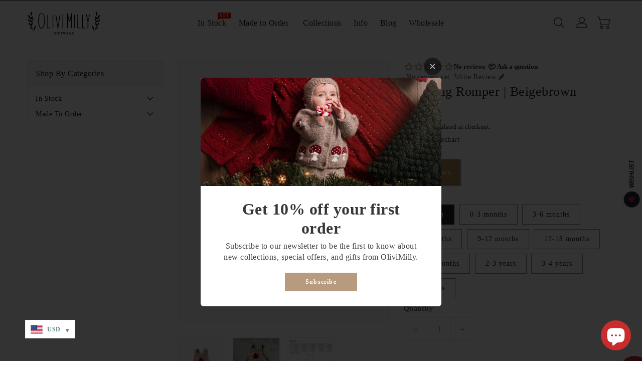

--- FILE ---
content_type: text/html; charset=utf-8
request_url: https://olivimilly.com/products/ladybug-romper-26
body_size: 118615
content:
<!doctype html>
<html class="no-js" lang="en" currency="<span class=money>$</span>">
  <head>



    
        <link rel="preload" href="//olivimilly.com/cdn/shop/files/07_f0eee97e-a3f8-4c33-9438-e050c1c3d677.jpg?v=1710056095">
    
        <link rel="preload" href="//olivimilly.com/cdn/shop/files/IMG_2244.jpg?v=1710056095">
    
        <link rel="preload" href="//olivimilly.com/cdn/shop/files/4436740e0226ac236ff3c5aee3e2d0c7_57b1dc1a-eafb-4cee-8d43-f1306055f222.jpg?v=1710056095">
    


<link rel="preconnect" href="https://cdn.beae.com" crossorigin />
<link rel="dns-prefetch" href="https://cdn.beae.com" />
    <!--BEAE-EMBED-->
    <link href="[data-uri]" rel="stylesheet" id="beae-global-css"/>
    <!--/BEAE-EMBED-->


<style type="text/css" class="beae-theme-helper">
 .beae-cart-popup {
    display: grid;
    position: fixed;
    inset: 0;
    z-index: 9999999;
    align-content: center;
    padding: 5px;
    justify-content: center;
    align-items: center;
    justify-items: center;
}

.beae-cart-popup::before {content: ' ';position: absolute;background: #e5e5e5b3;inset: 0;}
 .beae-ajax-loading{
 	cursor:not-allowed;
   pointer-events: none;
   opacity: 0.6;
  }


  #beae-toast {
  visibility: hidden;
  max-width: 50px;
  min-height: 50px;
  margin: auto;
  background-color: #333;
  color: #fff;
  text-align: center;
  border-radius: 2px;
  position: fixed;
  z-index: 999999;
  left: 0;
  right: 0;
  bottom: 30px;
  font-size: 17px;
  display: grid;
  grid-template-columns: 50px auto;
  align-items: center;
  justify-content: start;
  align-content: center;
  justify-items: start;
}
#beae-toast.beae-toast-show {
  visibility: visible;
  -webkit-animation: beaeFadein 0.5s, beaeExpand 0.5s 0.5s, beaeStay 3s 1s, beaeShrink 0.5s 2s, beaeFadeout 0.5s 2.5s;
  animation: beaeFadein 0.5s, beaeExpand 0.5s 0.5s, beaeStay 3s 1s, beaeShrink 0.5s 4s, beaeFadeout 0.5s 4.5s;
}
#beae-toast #beae-toast-icon {
  width: 50px;
  height: 100%;
  /* float: left; */
  /* padding-top: 16px; */
  /* padding-bottom: 16px; */
  box-sizing: border-box;
  background-color: #111;
  color: #fff;
  padding: 5px;
}
#beae-toast .beae-toast-icon-svg {
  width: 100%;
  height: 100%;
  display: block;
  position: relative;
  vertical-align: middle;
  margin: auto;
  text-align: center;
  /* padding: 5px; */
}
#beae-toast #beae-toast-desc {
  color: #fff;
  padding: 16px;
  overflow: hidden;
  white-space: nowrap;
}

@-webkit-keyframes beaeFadein {
  from {
    bottom: 0;
    opacity: 0;
  }
  to {
    bottom: 30px;
    opacity: 1;
  }
}
@keyframes fadein {
  from {
    bottom: 0;
    opacity: 0;
  }
  to {
    bottom: 30px;
    opacity: 1;
  }
}
@-webkit-keyframes beaeExpand {
  from {
    min-width: 50px;
  }
  to {
    min-width: var(--beae-max-width);
  }
}
@keyframes beaeExpand {
  from {
    min-width: 50px;
  }
  to {
    min-width: var(--beae-max-width);
  }
}
@-webkit-keyframes beaeStay {
  from {
    min-width: var(--beae-max-width);
  }
  to {
    min-width: var(--beae-max-width);
  }
}
@keyframes beaeStay {
  from {
    min-width: var(--beae-max-width);
  }
  to {
    min-width: var(--beae-max-width);
  }
}
@-webkit-keyframes beaeShrink {
  from {
    min-width: var(--beae-max-width);
  }
  to {
    min-width: 50px;
  }
}
@keyframes beaeShrink {
  from {
    min-width: var(--beae-max-width);
  }
  to {
    min-width: 50px;
  }
}
@-webkit-keyframes beaeFadeout {
  from {
    bottom: 30px;
    opacity: 1;
  }
  to {
    bottom: 60px;
    opacity: 0;
  }
}
@keyframes beaeFadeout {
  from {
    bottom: 30px;
    opacity: 1;
  }
  to {
    bottom: 60px;
    opacity: 0;
  }
}
</style>

<script type="text/javascript" id="beae-theme-helpers" async="async">
    window.BEAE = window.BEAE || {};
    (function(){this.configs = {
              ajax_cart: {
                enable: false
              },
              quickview: {
                enable: false
              }
              
            };
      
      	this.customer = false;
      
        this.routes = {
            domain: 'https://olivimilly.com',
            root_url: '/',
            collections_url: '/collections',
            all_products_collection_url: '/collections/all',
            cart_url:'/cart',
            cart_add_url:'/cart/add',
            cart_change_url:'/cart/change',
            cart_clear_url: '/cart/clear',
            cart_update_url: '/cart/update',
            product_recommendations_url: '/recommendations/products'
        };
        this.queryParams = {};
        if (window.location.search.length) {
            new URLSearchParams(window.location.search).forEach((value,key)=>{
                this.queryParams[key] = value;
            })
        }
        this.money_format  = "\u003cspan class=money\u003e${{amount}}\u003c\/span\u003e",
        this.money_with_currency_format = "\u003cspan class=money\u003e${{amount}} USD\u003c\/span\u003e",
        this.formatMoney = function(t, e) {
            function n(t, e) {
                return void 0 === t ? e : t
            }
            function o(t, e, o, i) {
                if (e = n(e, 2),
                o = n(o, ","),
                i = n(i, "."),
                isNaN(t) || null == t)
                    return 0;
                var r = (t = (t / 100).toFixed(e)).split(".");
                return r[0].replace(/(\d)(?=(\d\d\d)+(?!\d))/g, "$1" + o) + (r[1] ? i + r[1] : "")
            }
            "string" == typeof t && (t = t.replace(".", ""));
            var i = ""
            , r = /\{\{\s*(\w+)\s*\}\}/
            , a = e || (false ? this.money_with_currency_format : this.money_format);
            switch (a.match(r)[1]) {
            case "amount":
                i = o(t, 2);
                break;
            case "amount_no_decimals":
                i = o(t, 0);
                break;
            case "amount_with_comma_separator":
                i = o(t, 2, ".", ",");
                break;
            case "amount_with_space_separator":
                i = o(t, 2, " ", ",");
                break;
            case "amount_with_period_and_space_separator":
                i = o(t, 2, " ", ".");
                break;
            case "amount_no_decimals_with_comma_separator":
                i = o(t, 0, ".", ",");
                break;
            case "amount_no_decimals_with_space_separator":
                i = o(t, 0, " ");
                break;
            case "amount_with_apostrophe_separator":
                i = o(t, 2, "'", ".")
            }
            return a.replace(r, i)
        }
        this.resizeImage = function(t, r) {
            try {
				if (t.indexOf('cdn.shopify.com') === -1)
					return t;
                if (!r || "original" == r ||  "full" == r || "master" == r)
                    return t;
                var o = t.match(/\.(jpg|jpeg|gif|png|bmp|bitmap|tiff|tif)((\#[0-9a-z\-]+)?(\?v=.*)?)?$/igm);
		        if (null == o)
		            return null;
		        var i = t.split(o[0])
		          , x = o[0];
		        return i[0] + "_" + r + x;
            } catch (o) {
                return t
            }
        },
        this.getProduct = function(handle){
          if(!handle)
          {
            return false;
          }
          let endpoint = (this.routes.root_url  === '/' ? '' : this.routes.root_url ) + '/products/' + handle + '.js'
          if(window.BEAE_LIVE)
          {
          	endpoint = '/shop/builder/ajax/beae-proxy/products/' + handle;
          }
          return  window.fetch(endpoint,{
            headers: {
              'Content-Type' : 'application/json'
            }
          })
          .then(res=> res.json());
          
        }
    }).bind(window.BEAE)();
</script>
    

         
<script type="text/javascript" src="https://cdn.beae.com/vendors/js-v2/jquery.min.js" defer></script>

 
<meta charset="utf-8">
    <meta http-equiv="X-UA-Compatible" content="IE=edge">
    <meta name="viewport" content="width=device-width,initial-scale=1">
    <meta name="theme-color" content="">
    <link rel="canonical" href="https://olivimilly.com/products/ladybug-romper-26">
    <link rel="preconnect" href="https://cdn.shopify.com" crossorigin><link rel="icon" type="image/png" href="//olivimilly.com/cdn/shop/files/new-round_32x32.png?v=1685535661"><title>
      Ladybug romper | Beigebrown
 &ndash; OliviMilly</title>

    
      <meta name="description" content="Ladybug romper | Beigebrown">
    

    

<meta property="og:site_name" content="OliviMilly">
<meta property="og:url" content="https://olivimilly.com/products/ladybug-romper-26">
<meta property="og:title" content="Ladybug romper | Beigebrown">
<meta property="og:type" content="product">
<meta property="og:description" content="Ladybug romper | Beigebrown"><meta property="og:image" content="http://olivimilly.com/cdn/shop/files/07_f0eee97e-a3f8-4c33-9438-e050c1c3d677.jpg?v=1710056095">
  <meta property="og:image:secure_url" content="https://olivimilly.com/cdn/shop/files/07_f0eee97e-a3f8-4c33-9438-e050c1c3d677.jpg?v=1710056095">
  <meta property="og:image:width" content="2064">
  <meta property="og:image:height" content="2561"><meta property="og:price:amount" content="88.00">
  <meta property="og:price:currency" content="USD"><meta name="twitter:card" content="summary_large_image">
<meta name="twitter:title" content="Ladybug romper | Beigebrown">
<meta name="twitter:description" content="Ladybug romper | Beigebrown">

    
    <script>
      var theme = {
        moneyFormat: "\u003cspan class=money\u003e${{amount}}\u003c\/span\u003e",
        moneyFormatWithCurrency: "\u003cspan class=money\u003e${{amount}} USD\u003c\/span\u003e",
      }
    </script>
    
    <script src="//olivimilly.com/cdn/shop/t/3/assets/includes.min.js?v=138660482641625355201677913709"></script>
    <script src="//olivimilly.com/cdn/shop/t/3/assets/global.js?v=167866104394536668901677913709" defer="defer"></script>
    <script src="//olivimilly.com/cdn/shop/t/3/assets/cart-notification.js?v=108987702215664772911677913708" defer="defer"></script>
    <script src="//olivimilly.com/cdn/shop/t/3/assets/lazysizes.js?v=162282238643335803861677913709" defer="defer"></script>
    <script src="//olivimilly.com/cdn/shop/t/3/assets/shop.js?v=17593449243499514761768337194" defer="defer"></script>
    <script>window.performance && window.performance.mark && window.performance.mark('shopify.content_for_header.start');</script><meta name="google-site-verification" content="MVIb8c_jt1yjW8K8jWGQKL2NU-8EklHrGA2HEvytjSg">
<meta id="shopify-digital-wallet" name="shopify-digital-wallet" content="/72319467810/digital_wallets/dialog">
<meta name="shopify-checkout-api-token" content="52dcb4586ccb7a22bfd70c5d92eadf46">
<meta id="in-context-paypal-metadata" data-shop-id="72319467810" data-venmo-supported="false" data-environment="production" data-locale="en_US" data-paypal-v4="true" data-currency="USD">
<link rel="alternate" hreflang="x-default" href="https://olivimilly.com/products/ladybug-romper-26">
<link rel="alternate" hreflang="en" href="https://olivimilly.com/products/ladybug-romper-26">
<link rel="alternate" hreflang="en-CA" href="https://olivimilly.com/en-ca/products/ladybug-romper-26">
<link rel="alternate" hreflang="en-AU" href="https://olivimilly.com/en-au/products/ladybug-romper-26">
<link rel="alternate" type="application/json+oembed" href="https://olivimilly.com/products/ladybug-romper-26.oembed">
<script async="async" src="/checkouts/internal/preloads.js?locale=en-GB"></script>
<link rel="preconnect" href="https://shop.app" crossorigin="anonymous">
<script async="async" src="https://shop.app/checkouts/internal/preloads.js?locale=en-GB&shop_id=72319467810" crossorigin="anonymous"></script>
<script id="apple-pay-shop-capabilities" type="application/json">{"shopId":72319467810,"countryCode":"GB","currencyCode":"USD","merchantCapabilities":["supports3DS"],"merchantId":"gid:\/\/shopify\/Shop\/72319467810","merchantName":"OliviMilly","requiredBillingContactFields":["postalAddress","email","phone"],"requiredShippingContactFields":["postalAddress","email","phone"],"shippingType":"shipping","supportedNetworks":["visa","maestro","masterCard","amex","discover","elo"],"total":{"type":"pending","label":"OliviMilly","amount":"1.00"},"shopifyPaymentsEnabled":true,"supportsSubscriptions":true}</script>
<script id="shopify-features" type="application/json">{"accessToken":"52dcb4586ccb7a22bfd70c5d92eadf46","betas":["rich-media-storefront-analytics"],"domain":"olivimilly.com","predictiveSearch":true,"shopId":72319467810,"locale":"en"}</script>
<script>var Shopify = Shopify || {};
Shopify.shop = "olivimilly.myshopify.com";
Shopify.locale = "en";
Shopify.currency = {"active":"USD","rate":"1.0"};
Shopify.country = "GB";
Shopify.theme = {"name":"Upload me interio","id":144483582242,"schema_name":"Dawn","schema_version":"2.6.0","theme_store_id":null,"role":"main"};
Shopify.theme.handle = "null";
Shopify.theme.style = {"id":null,"handle":null};
Shopify.cdnHost = "olivimilly.com/cdn";
Shopify.routes = Shopify.routes || {};
Shopify.routes.root = "/";</script>
<script type="module">!function(o){(o.Shopify=o.Shopify||{}).modules=!0}(window);</script>
<script>!function(o){function n(){var o=[];function n(){o.push(Array.prototype.slice.apply(arguments))}return n.q=o,n}var t=o.Shopify=o.Shopify||{};t.loadFeatures=n(),t.autoloadFeatures=n()}(window);</script>
<script>
  window.ShopifyPay = window.ShopifyPay || {};
  window.ShopifyPay.apiHost = "shop.app\/pay";
  window.ShopifyPay.redirectState = null;
</script>
<script id="shop-js-analytics" type="application/json">{"pageType":"product"}</script>
<script defer="defer" async type="module" src="//olivimilly.com/cdn/shopifycloud/shop-js/modules/v2/client.init-shop-cart-sync_C5BV16lS.en.esm.js"></script>
<script defer="defer" async type="module" src="//olivimilly.com/cdn/shopifycloud/shop-js/modules/v2/chunk.common_CygWptCX.esm.js"></script>
<script type="module">
  await import("//olivimilly.com/cdn/shopifycloud/shop-js/modules/v2/client.init-shop-cart-sync_C5BV16lS.en.esm.js");
await import("//olivimilly.com/cdn/shopifycloud/shop-js/modules/v2/chunk.common_CygWptCX.esm.js");

  window.Shopify.SignInWithShop?.initShopCartSync?.({"fedCMEnabled":true,"windoidEnabled":true});

</script>
<script>
  window.Shopify = window.Shopify || {};
  if (!window.Shopify.featureAssets) window.Shopify.featureAssets = {};
  window.Shopify.featureAssets['shop-js'] = {"shop-cart-sync":["modules/v2/client.shop-cart-sync_ZFArdW7E.en.esm.js","modules/v2/chunk.common_CygWptCX.esm.js"],"init-fed-cm":["modules/v2/client.init-fed-cm_CmiC4vf6.en.esm.js","modules/v2/chunk.common_CygWptCX.esm.js"],"shop-button":["modules/v2/client.shop-button_tlx5R9nI.en.esm.js","modules/v2/chunk.common_CygWptCX.esm.js"],"shop-cash-offers":["modules/v2/client.shop-cash-offers_DOA2yAJr.en.esm.js","modules/v2/chunk.common_CygWptCX.esm.js","modules/v2/chunk.modal_D71HUcav.esm.js"],"init-windoid":["modules/v2/client.init-windoid_sURxWdc1.en.esm.js","modules/v2/chunk.common_CygWptCX.esm.js"],"shop-toast-manager":["modules/v2/client.shop-toast-manager_ClPi3nE9.en.esm.js","modules/v2/chunk.common_CygWptCX.esm.js"],"init-shop-email-lookup-coordinator":["modules/v2/client.init-shop-email-lookup-coordinator_B8hsDcYM.en.esm.js","modules/v2/chunk.common_CygWptCX.esm.js"],"init-shop-cart-sync":["modules/v2/client.init-shop-cart-sync_C5BV16lS.en.esm.js","modules/v2/chunk.common_CygWptCX.esm.js"],"avatar":["modules/v2/client.avatar_BTnouDA3.en.esm.js"],"pay-button":["modules/v2/client.pay-button_FdsNuTd3.en.esm.js","modules/v2/chunk.common_CygWptCX.esm.js"],"init-customer-accounts":["modules/v2/client.init-customer-accounts_DxDtT_ad.en.esm.js","modules/v2/client.shop-login-button_C5VAVYt1.en.esm.js","modules/v2/chunk.common_CygWptCX.esm.js","modules/v2/chunk.modal_D71HUcav.esm.js"],"init-shop-for-new-customer-accounts":["modules/v2/client.init-shop-for-new-customer-accounts_ChsxoAhi.en.esm.js","modules/v2/client.shop-login-button_C5VAVYt1.en.esm.js","modules/v2/chunk.common_CygWptCX.esm.js","modules/v2/chunk.modal_D71HUcav.esm.js"],"shop-login-button":["modules/v2/client.shop-login-button_C5VAVYt1.en.esm.js","modules/v2/chunk.common_CygWptCX.esm.js","modules/v2/chunk.modal_D71HUcav.esm.js"],"init-customer-accounts-sign-up":["modules/v2/client.init-customer-accounts-sign-up_CPSyQ0Tj.en.esm.js","modules/v2/client.shop-login-button_C5VAVYt1.en.esm.js","modules/v2/chunk.common_CygWptCX.esm.js","modules/v2/chunk.modal_D71HUcav.esm.js"],"shop-follow-button":["modules/v2/client.shop-follow-button_Cva4Ekp9.en.esm.js","modules/v2/chunk.common_CygWptCX.esm.js","modules/v2/chunk.modal_D71HUcav.esm.js"],"checkout-modal":["modules/v2/client.checkout-modal_BPM8l0SH.en.esm.js","modules/v2/chunk.common_CygWptCX.esm.js","modules/v2/chunk.modal_D71HUcav.esm.js"],"lead-capture":["modules/v2/client.lead-capture_Bi8yE_yS.en.esm.js","modules/v2/chunk.common_CygWptCX.esm.js","modules/v2/chunk.modal_D71HUcav.esm.js"],"shop-login":["modules/v2/client.shop-login_D6lNrXab.en.esm.js","modules/v2/chunk.common_CygWptCX.esm.js","modules/v2/chunk.modal_D71HUcav.esm.js"],"payment-terms":["modules/v2/client.payment-terms_CZxnsJam.en.esm.js","modules/v2/chunk.common_CygWptCX.esm.js","modules/v2/chunk.modal_D71HUcav.esm.js"]};
</script>
<script>(function() {
  var isLoaded = false;
  function asyncLoad() {
    if (isLoaded) return;
    isLoaded = true;
    var urls = ["https:\/\/d3f0kqa8h3si01.cloudfront.net\/scripts\/olivimilly.20250222060320.scripttag.js?shop=olivimilly.myshopify.com","https:\/\/wiser.expertvillagemedia.com\/assets\/js\/wiser_script.js?shop=olivimilly.myshopify.com","https:\/\/cdn.nfcube.com\/instafeed-b47dfe2ccdd33725afecfce6f0f3ad37.js?shop=olivimilly.myshopify.com","\/\/cdn.shopify.com\/proxy\/73fb6b1bc2894af997302d791ede61dfcb2c0f76fda5b976ae899fb861ec2c44\/pdfflipbook.com\/script\/shopify\/?shop=olivimilly.myshopify.com\u0026sp-cache-control=cHVibGljLCBtYXgtYWdlPTkwMA","https:\/\/cdn.shopify.com\/s\/files\/1\/0597\/3783\/3627\/files\/tpsectioninstalltm.min.js?v=1738634779\u0026t=tapita-section-script-tags\u0026shop=olivimilly.myshopify.com","https:\/\/gallery.bestfreecdn.com\/storage\/js\/gallery-72319467810.js?ver=4\u0026shop=olivimilly.myshopify.com","https:\/\/gallery.bestfreecdn.com\/storage\/js\/gallery-72319467810.js?ver=4\u0026shop=olivimilly.myshopify.com","https:\/\/gallery.bestfreecdn.com\/storage\/js\/gallery-72319467810.js?ver=4\u0026shop=olivimilly.myshopify.com","https:\/\/gallery.bestfreecdn.com\/storage\/js\/gallery-72319467810.js?ver=4\u0026shop=olivimilly.myshopify.com","https:\/\/gallery.bestfreecdn.com\/storage\/js\/gallery-72319467810.js?ver=4\u0026shop=olivimilly.myshopify.com","https:\/\/gallery.bestfreecdn.com\/storage\/js\/gallery-72319467810.js?ver=4\u0026shop=olivimilly.myshopify.com"];
    for (var i = 0; i < urls.length; i++) {
      var s = document.createElement('script');
      s.type = 'text/javascript';
      s.async = true;
      s.src = urls[i];
      var x = document.getElementsByTagName('script')[0];
      x.parentNode.insertBefore(s, x);
    }
  };
  if(window.attachEvent) {
    window.attachEvent('onload', asyncLoad);
  } else {
    window.addEventListener('load', asyncLoad, false);
  }
})();</script>
<script id="__st">var __st={"a":72319467810,"offset":18000,"reqid":"f8ad5111-6ac7-401d-bc8c-570ac336c2f1-1768679128","pageurl":"olivimilly.com\/products\/ladybug-romper-26","u":"ed9dd6a8d5ea","p":"product","rtyp":"product","rid":8948449149218};</script>
<script>window.ShopifyPaypalV4VisibilityTracking = true;</script>
<script id="captcha-bootstrap">!function(){'use strict';const t='contact',e='account',n='new_comment',o=[[t,t],['blogs',n],['comments',n],[t,'customer']],c=[[e,'customer_login'],[e,'guest_login'],[e,'recover_customer_password'],[e,'create_customer']],r=t=>t.map((([t,e])=>`form[action*='/${t}']:not([data-nocaptcha='true']) input[name='form_type'][value='${e}']`)).join(','),a=t=>()=>t?[...document.querySelectorAll(t)].map((t=>t.form)):[];function s(){const t=[...o],e=r(t);return a(e)}const i='password',u='form_key',d=['recaptcha-v3-token','g-recaptcha-response','h-captcha-response',i],f=()=>{try{return window.sessionStorage}catch{return}},m='__shopify_v',_=t=>t.elements[u];function p(t,e,n=!1){try{const o=window.sessionStorage,c=JSON.parse(o.getItem(e)),{data:r}=function(t){const{data:e,action:n}=t;return t[m]||n?{data:e,action:n}:{data:t,action:n}}(c);for(const[e,n]of Object.entries(r))t.elements[e]&&(t.elements[e].value=n);n&&o.removeItem(e)}catch(o){console.error('form repopulation failed',{error:o})}}const l='form_type',E='cptcha';function T(t){t.dataset[E]=!0}const w=window,h=w.document,L='Shopify',v='ce_forms',y='captcha';let A=!1;((t,e)=>{const n=(g='f06e6c50-85a8-45c8-87d0-21a2b65856fe',I='https://cdn.shopify.com/shopifycloud/storefront-forms-hcaptcha/ce_storefront_forms_captcha_hcaptcha.v1.5.2.iife.js',D={infoText:'Protected by hCaptcha',privacyText:'Privacy',termsText:'Terms'},(t,e,n)=>{const o=w[L][v],c=o.bindForm;if(c)return c(t,g,e,D).then(n);var r;o.q.push([[t,g,e,D],n]),r=I,A||(h.body.append(Object.assign(h.createElement('script'),{id:'captcha-provider',async:!0,src:r})),A=!0)});var g,I,D;w[L]=w[L]||{},w[L][v]=w[L][v]||{},w[L][v].q=[],w[L][y]=w[L][y]||{},w[L][y].protect=function(t,e){n(t,void 0,e),T(t)},Object.freeze(w[L][y]),function(t,e,n,w,h,L){const[v,y,A,g]=function(t,e,n){const i=e?o:[],u=t?c:[],d=[...i,...u],f=r(d),m=r(i),_=r(d.filter((([t,e])=>n.includes(e))));return[a(f),a(m),a(_),s()]}(w,h,L),I=t=>{const e=t.target;return e instanceof HTMLFormElement?e:e&&e.form},D=t=>v().includes(t);t.addEventListener('submit',(t=>{const e=I(t);if(!e)return;const n=D(e)&&!e.dataset.hcaptchaBound&&!e.dataset.recaptchaBound,o=_(e),c=g().includes(e)&&(!o||!o.value);(n||c)&&t.preventDefault(),c&&!n&&(function(t){try{if(!f())return;!function(t){const e=f();if(!e)return;const n=_(t);if(!n)return;const o=n.value;o&&e.removeItem(o)}(t);const e=Array.from(Array(32),(()=>Math.random().toString(36)[2])).join('');!function(t,e){_(t)||t.append(Object.assign(document.createElement('input'),{type:'hidden',name:u})),t.elements[u].value=e}(t,e),function(t,e){const n=f();if(!n)return;const o=[...t.querySelectorAll(`input[type='${i}']`)].map((({name:t})=>t)),c=[...d,...o],r={};for(const[a,s]of new FormData(t).entries())c.includes(a)||(r[a]=s);n.setItem(e,JSON.stringify({[m]:1,action:t.action,data:r}))}(t,e)}catch(e){console.error('failed to persist form',e)}}(e),e.submit())}));const S=(t,e)=>{t&&!t.dataset[E]&&(n(t,e.some((e=>e===t))),T(t))};for(const o of['focusin','change'])t.addEventListener(o,(t=>{const e=I(t);D(e)&&S(e,y())}));const B=e.get('form_key'),M=e.get(l),P=B&&M;t.addEventListener('DOMContentLoaded',(()=>{const t=y();if(P)for(const e of t)e.elements[l].value===M&&p(e,B);[...new Set([...A(),...v().filter((t=>'true'===t.dataset.shopifyCaptcha))])].forEach((e=>S(e,t)))}))}(h,new URLSearchParams(w.location.search),n,t,e,['guest_login'])})(!0,!0)}();</script>
<script integrity="sha256-4kQ18oKyAcykRKYeNunJcIwy7WH5gtpwJnB7kiuLZ1E=" data-source-attribution="shopify.loadfeatures" defer="defer" src="//olivimilly.com/cdn/shopifycloud/storefront/assets/storefront/load_feature-a0a9edcb.js" crossorigin="anonymous"></script>
<script crossorigin="anonymous" defer="defer" src="//olivimilly.com/cdn/shopifycloud/storefront/assets/shopify_pay/storefront-65b4c6d7.js?v=20250812"></script>
<script data-source-attribution="shopify.dynamic_checkout.dynamic.init">var Shopify=Shopify||{};Shopify.PaymentButton=Shopify.PaymentButton||{isStorefrontPortableWallets:!0,init:function(){window.Shopify.PaymentButton.init=function(){};var t=document.createElement("script");t.src="https://olivimilly.com/cdn/shopifycloud/portable-wallets/latest/portable-wallets.en.js",t.type="module",document.head.appendChild(t)}};
</script>
<script data-source-attribution="shopify.dynamic_checkout.buyer_consent">
  function portableWalletsHideBuyerConsent(e){var t=document.getElementById("shopify-buyer-consent"),n=document.getElementById("shopify-subscription-policy-button");t&&n&&(t.classList.add("hidden"),t.setAttribute("aria-hidden","true"),n.removeEventListener("click",e))}function portableWalletsShowBuyerConsent(e){var t=document.getElementById("shopify-buyer-consent"),n=document.getElementById("shopify-subscription-policy-button");t&&n&&(t.classList.remove("hidden"),t.removeAttribute("aria-hidden"),n.addEventListener("click",e))}window.Shopify?.PaymentButton&&(window.Shopify.PaymentButton.hideBuyerConsent=portableWalletsHideBuyerConsent,window.Shopify.PaymentButton.showBuyerConsent=portableWalletsShowBuyerConsent);
</script>
<script>
  function portableWalletsCleanup(e){e&&e.src&&console.error("Failed to load portable wallets script "+e.src);var t=document.querySelectorAll("shopify-accelerated-checkout .shopify-payment-button__skeleton, shopify-accelerated-checkout-cart .wallet-cart-button__skeleton"),e=document.getElementById("shopify-buyer-consent");for(let e=0;e<t.length;e++)t[e].remove();e&&e.remove()}function portableWalletsNotLoadedAsModule(e){e instanceof ErrorEvent&&"string"==typeof e.message&&e.message.includes("import.meta")&&"string"==typeof e.filename&&e.filename.includes("portable-wallets")&&(window.removeEventListener("error",portableWalletsNotLoadedAsModule),window.Shopify.PaymentButton.failedToLoad=e,"loading"===document.readyState?document.addEventListener("DOMContentLoaded",window.Shopify.PaymentButton.init):window.Shopify.PaymentButton.init())}window.addEventListener("error",portableWalletsNotLoadedAsModule);
</script>

<script type="module" src="https://olivimilly.com/cdn/shopifycloud/portable-wallets/latest/portable-wallets.en.js" onError="portableWalletsCleanup(this)" crossorigin="anonymous"></script>
<script nomodule>
  document.addEventListener("DOMContentLoaded", portableWalletsCleanup);
</script>

<script id='scb4127' type='text/javascript' async='' src='https://olivimilly.com/cdn/shopifycloud/privacy-banner/storefront-banner.js'></script><link id="shopify-accelerated-checkout-styles" rel="stylesheet" media="screen" href="https://olivimilly.com/cdn/shopifycloud/portable-wallets/latest/accelerated-checkout-backwards-compat.css" crossorigin="anonymous">
<style id="shopify-accelerated-checkout-cart">
        #shopify-buyer-consent {
  margin-top: 1em;
  display: inline-block;
  width: 100%;
}

#shopify-buyer-consent.hidden {
  display: none;
}

#shopify-subscription-policy-button {
  background: none;
  border: none;
  padding: 0;
  text-decoration: underline;
  font-size: inherit;
  cursor: pointer;
}

#shopify-subscription-policy-button::before {
  box-shadow: none;
}

      </style>
<script id="sections-script" data-sections="main-product,recommendations-releated,recommendations-complementary" defer="defer" src="//olivimilly.com/cdn/shop/t/3/compiled_assets/scripts.js?4824"></script>
<script>window.performance && window.performance.mark && window.performance.mark('shopify.content_for_header.end');</script>

    <style data-shopify>
      
      
      
      
      
      
      

      :root {
        --font-body-family: "system_ui", -apple-system, 'Segoe UI', Roboto, 'Helvetica Neue', 'Noto Sans', 'Liberation Sans', Arial, sans-serif, 'Apple Color Emoji', 'Segoe UI Emoji', 'Segoe UI Symbol', 'Noto Color Emoji';
        --font-body-style: normal;
        --font-body-weight: 400;
        --font-weight-body--bold: 400;
      }

      *,
      *::before,
      *::after {
        box-sizing: inherit;
      }

      html {
        box-sizing: border-box;
        font-size: 62.5%;
        height: 100%;
      }

      body {
        display: grid;
        grid-template-rows: auto auto 1fr auto;
        grid-template-columns: 100%;
        min-height: 100%;
        margin: 0;
        font-size: 14px;
        letter-spacing: 0.06rem;
        line-height: 1.8;
        font-family: var(--font-body-family);
        font-style: var(--font-body-style);
        font-weight: var(--font-body-weight);
      }

    </style>
<style data-shopify>
  :root {
    --brand-secondary: #b79b7e;
    --brand-modify-secondary: rgba(183, 155, 126, 0.3);
    --button-bg-color: #b79b7e;
    --button-text-color: #ffffff;
    --button-bg-hover-color: #232323;
    --button-text-hover-color: #ffffff;
    --button-text-hover-modify-color: rgba(255, 255, 255, 0.4);
    --product-btn-bg-color: #b79b7e;
    --product-icon-color: #ffffff;
    --product-btn-bg-hover-color:  #232323;
    --product-icon-hover-color: #ffffff;
    --navbar-background-color: #232323;
    --navbar-text-modify-color: rgba(255, 255, 255, 0.5);
    --navbar-text-color: #ffffff;
    --header-icon-modify-color:rgba(35, 35, 35, 0.1);
    --header-icon-color:#232323;
    --header-icon-hover-color:#e26414;
    --header-bg-color:#ffffff;
	--header-bg-modify-color:rgba(255, 255, 255, 0.6);
	--sale-bg-color:#c92c2c;
    --sale-text-color:#ffffff;
	--soldout-bg-color:#c92c2c;
    --soldout-text-color:#ffffff;
	--service-background-color: #b79b7e;
	--img-background-color: #fbfbf1;
    --service-text-color: #ffffff;
    --footer-bg-color: #fbfbf1;
    --footer-heading-color: #232323;
    --footer-text-color: #666666;
    --footer-text-hover-color: #e26414;
    --footer-bottom-bg-color: #232323;
    --footer-bottom-text-color: #ffffff;
    --password-color: #f5f5f5;
	--password-textcolor: #232323;
    --font-body-family: "system_ui";
    --bg-free-shipping-indicator:#fff3cd;
    --bg-free-shipping-indicator-eligible:#d4edda;
    --color-free-shipping-indicator:#856404;
    --color-free-shipping-indicator-eligible:#155724;
  }
</style>
    <link href="https://cdnjs.cloudflare.com/ajax/libs/font-awesome/4.7.0/css/font-awesome.min.css" rel="stylesheet" type="text/css" media="all" />
    <link href="//olivimilly.com/cdn/shop/t/3/assets/includes.min.css?v=4554868079145390521677913709" rel="stylesheet" type="text/css" media="all" />
    <link href="//olivimilly.com/cdn/shop/t/3/assets/base.css?v=60477461388820423771696105749" rel="stylesheet" type="text/css" media="all" />
    <link href="//olivimilly.com/cdn/shop/t/3/assets/theme.css?v=151481422708910329091736498935" rel="stylesheet" type="text/css" media="all" />
    
     
      <style>
        @media only screen and (max-width: 767px) {
  .sold-out-badge {
    display: block !important;
  }
}
      </style>
    
<script>document.documentElement.className = document.documentElement.className.replace('no-js', 'js');</script>
  
        <!-- SlideRule Script Start -->
        <script name="sliderule-tracking" data-ot-ignore>
(function(){
	slideruleData = {
    "version":"v0.0.1",
    "referralExclusion":"/(paypal|visa|MasterCard|clicksafe|arcot\.com|geschuetzteinkaufen|checkout\.shopify\.com|checkout\.rechargeapps\.com|portal\.afterpay\.com|payfort)/",
    "googleSignals":true,
    "anonymizeIp":true,
    "productClicks":true,
    "persistentUserId":true,
    "hideBranding":false,
    "ecommerce":{"currencyCode":"USD",
    "impressions":[]},
    "pageType":"product",
	"destinations":{},
    "cookieUpdate":true
	}

	
		slideruleData.themeMode = "live"
	

	


	
	})();
</script>
<script async type="text/javascript" src=https://files.slideruletools.com/eluredils-g.js></script>
        <!-- SlideRule Script End -->
        


















 





  
<script>
var evmcollectionhandle = 'all,beigebrown,black-friday,collections,for-boys,kids-clothes,ladybug,newborn,quick-order,rompers,rompers-for-boys,secret-sale-1,spooky-weekend,supersale' ? 'all,beigebrown,black-friday,collections,for-boys,kids-clothes,ladybug,newborn,quick-order,rompers,rompers-for-boys,secret-sale-1,spooky-weekend,supersale'.split(',') : [];  
var evmcustomerId = '' ? '' : "";
window.evmWSSettings = {
  collections: [446605754658,639473156386,655057748258,464147054882,439111811362,439110566178,476025946402,490020143394,637861101858,464126116130,464128835874,646278775074,653868269858,642833252642],
  collectionhandles :evmcollectionhandle,
  tags: 'Collections,Collections/Ladybug,For Boys,For Boys/Rompers,Kids clothes,Kids clothes/Rompers,Ladybug'.split(','),
  pagehandle:"",
  moneyFormat: "\u003cspan class=money\u003e${{amount}}\u003c\/span\u003e",
  moneyFormatWithCurrency: "\u003cspan class=money\u003e${{amount}} USD\u003c\/span\u003e",
  currency: "USD",
  domain: "olivimilly.com",
  product_type: "Rompers",
  product_vendor: "OliviMilly",
  customerId: evmcustomerId,
  customerEmail:"",
} 
</script>
<script>
if(!window.jQuery){     
  /*! jQuery v2.2.4 | (c) jQuery Foundation | jquery.org/license */
  !function(a,b){"object"==typeof module&&"object"==typeof module.exports?module.exports=a.document?b(a,!0):function(a){if(!a.document)throw new Error("jQuery requires a window with a document");return b(a)}:b(a)}("undefined"!=typeof window?window:this,function(a,b){var c=[],d=a.document,e=c.slice,f=c.concat,g=c.push,h=c.indexOf,i={},j=i.toString,k=i.hasOwnProperty,l={},m="2.2.4",n=function(a,b){return new n.fn.init(a,b)},o=/^[\s\uFEFF\xA0]+|[\s\uFEFF\xA0]+$/g,p=/^-ms-/,q=/-([\da-z])/gi,r=function(a,b){return b.toUpperCase()};n.fn=n.prototype={jquery:m,constructor:n,selector:"",length:0,toArray:function(){return e.call(this)},get:function(a){return null!=a?0>a?this[a+this.length]:this[a]:e.call(this)},pushStack:function(a){var b=n.merge(this.constructor(),a);return b.prevObject=this,b.context=this.context,b},each:function(a){return n.each(this,a)},map:function(a){return this.pushStack(n.map(this,function(b,c){return a.call(b,c,b)}))},slice:function(){return this.pushStack(e.apply(this,arguments))},first:function(){return this.eq(0)},last:function(){return this.eq(-1)},eq:function(a){var b=this.length,c=+a+(0>a?b:0);return this.pushStack(c>=0&&b>c?[this[c]]:[])},end:function(){return this.prevObject||this.constructor()},push:g,sort:c.sort,splice:c.splice},n.extend=n.fn.extend=function(){var a,b,c,d,e,f,g=arguments[0]||{},h=1,i=arguments.length,j=!1;for("boolean"==typeof g&&(j=g,g=arguments[h]||{},h++),"object"==typeof g||n.isFunction(g)||(g={}),h===i&&(g=this,h--);i>h;h++)if(null!=(a=arguments[h]))for(b in a)c=g[b],d=a[b],g!==d&&(j&&d&&(n.isPlainObject(d)||(e=n.isArray(d)))?(e?(e=!1,f=c&&n.isArray(c)?c:[]):f=c&&n.isPlainObject(c)?c:{},g[b]=n.extend(j,f,d)):void 0!==d&&(g[b]=d));return g},n.extend({expando:"jQuery"+(m+Math.random()).replace(/\D/g,""),isReady:!0,error:function(a){throw new Error(a)},noop:function(){},isFunction:function(a){return"function"===n.type(a)},isArray:Array.isArray,isWindow:function(a){return null!=a&&a===a.window},isNumeric:function(a){var b=a&&a.toString();return!n.isArray(a)&&b-parseFloat(b)+1>=0},isPlainObject:function(a){var b;if("object"!==n.type(a)||a.nodeType||n.isWindow(a))return!1;if(a.constructor&&!k.call(a,"constructor")&&!k.call(a.constructor.prototype||{},"isPrototypeOf"))return!1;for(b in a);return void 0===b||k.call(a,b)},isEmptyObject:function(a){var b;for(b in a)return!1;return!0},type:function(a){return null==a?a+"":"object"==typeof a||"function"==typeof a?i[j.call(a)]||"object":typeof a},globalEval:function(a){var b,c=eval;a=n.trim(a),a&&(1===a.indexOf("use strict")?(b=d.createElement("script"),b.text=a,d.head.appendChild(b).parentNode.removeChild(b)):c(a))},camelCase:function(a){return a.replace(p,"ms-").replace(q,r)},nodeName:function(a,b){return a.nodeName&&a.nodeName.toLowerCase()===b.toLowerCase()},each:function(a,b){var c,d=0;if(s(a)){for(c=a.length;c>d;d++)if(b.call(a[d],d,a[d])===!1)break}else for(d in a)if(b.call(a[d],d,a[d])===!1)break;return a},trim:function(a){return null==a?"":(a+"").replace(o,"")},makeArray:function(a,b){var c=b||[];return null!=a&&(s(Object(a))?n.merge(c,"string"==typeof a?[a]:a):g.call(c,a)),c},inArray:function(a,b,c){return null==b?-1:h.call(b,a,c)},merge:function(a,b){for(var c=+b.length,d=0,e=a.length;c>d;d++)a[e++]=b[d];return a.length=e,a},grep:function(a,b,c){for(var d,e=[],f=0,g=a.length,h=!c;g>f;f++)d=!b(a[f],f),d!==h&&e.push(a[f]);return e},map:function(a,b,c){var d,e,g=0,h=[];if(s(a))for(d=a.length;d>g;g++)e=b(a[g],g,c),null!=e&&h.push(e);else for(g in a)e=b(a[g],g,c),null!=e&&h.push(e);return f.apply([],h)},guid:1,proxy:function(a,b){var c,d,f;return"string"==typeof b&&(c=a[b],b=a,a=c),n.isFunction(a)?(d=e.call(arguments,2),f=function(){return a.apply(b||this,d.concat(e.call(arguments)))},f.guid=a.guid=a.guid||n.guid++,f):void 0},now:Date.now,support:l}),"function"==typeof Symbol&&(n.fn[Symbol.iterator]=c[Symbol.iterator]),n.each("Boolean Number String Function Array Date RegExp Object Error Symbol".split(" "),function(a,b){i["[object "+b+"]"]=b.toLowerCase()});function s(a){var b=!!a&&"length"in a&&a.length,c=n.type(a);return"function"===c||n.isWindow(a)?!1:"array"===c||0===b||"number"==typeof b&&b>0&&b-1 in a}var t=function(a){var b,c,d,e,f,g,h,i,j,k,l,m,n,o,p,q,r,s,t,u="sizzle"+1*new Date,v=a.document,w=0,x=0,y=ga(),z=ga(),A=ga(),B=function(a,b){return a===b&&(l=!0),0},C=1<<31,D={}.hasOwnProperty,E=[],F=E.pop,G=E.push,H=E.push,I=E.slice,J=function(a,b){for(var c=0,d=a.length;d>c;c++)if(a[c]===b)return c;return-1},K="checked|selected|async|autofocus|autoplay|controls|defer|disabled|hidden|ismap|loop|multiple|open|readonly|required|scoped",L="[\\x20\\t\\r\\n\\f]",M="(?:\\\\.|[\\w-]|[^\\x00-\\xa0])+",N="\\["+L+"*("+M+")(?:"+L+"*([*^$|!~]?=)"+L+"*(?:'((?:\\\\.|[^\\\\'])*)'|\"((?:\\\\.|[^\\\\\"])*)\"|("+M+"))|)"+L+"*\\]",O=":("+M+")(?:\\((('((?:\\\\.|[^\\\\'])*)'|\"((?:\\\\.|[^\\\\\"])*)\")|((?:\\\\.|[^\\\\()[\\]]|"+N+")*)|.*)\\)|)",P=new RegExp(L+"+","g"),Q=new RegExp("^"+L+"+|((?:^|[^\\\\])(?:\\\\.)*)"+L+"+$","g"),R=new RegExp("^"+L+"*,"+L+"*"),S=new RegExp("^"+L+"*([>+~]|"+L+")"+L+"*"),T=new RegExp("="+L+"*([^\\]'\"]*?)"+L+"*\\]","g"),U=new RegExp(O),V=new RegExp("^"+M+"$"),W={ID:new RegExp("^#("+M+")"),CLASS:new RegExp("^\\.("+M+")"),TAG:new RegExp("^("+M+"|[*])"),ATTR:new RegExp("^"+N),PSEUDO:new RegExp("^"+O),CHILD:new RegExp("^:(only|first|last|nth|nth-last)-(child|of-type)(?:\\("+L+"*(even|odd|(([+-]|)(\\d*)n|)"+L+"*(?:([+-]|)"+L+"*(\\d+)|))"+L+"*\\)|)","i"),bool:new RegExp("^(?:"+K+")$","i"),needsContext:new RegExp("^"+L+"*[>+~]|:(even|odd|eq|gt|lt|nth|first|last)(?:\\("+L+"*((?:-\\d)?\\d*)"+L+"*\\)|)(?=[^-]|$)","i")},X=/^(?:input|select|textarea|button)$/i,Y=/^h\d$/i,Z=/^[^{]+\{\s*\[native \w/,$=/^(?:#([\w-]+)|(\w+)|\.([\w-]+))$/,_=/[+~]/,aa=/'|\\/g,ba=new RegExp("\\\\([\\da-f]{1,6}"+L+"?|("+L+")|.)","ig"),ca=function(a,b,c){var d="0x"+b-65536;return d!==d||c?b:0>d?String.fromCharCode(d+65536):String.fromCharCode(d>>10|55296,1023&d|56320)},da=function(){m()};try{H.apply(E=I.call(v.childNodes),v.childNodes),E[v.childNodes.length].nodeType}catch(ea){H={apply:E.length?function(a,b){G.apply(a,I.call(b))}:function(a,b){var c=a.length,d=0;while(a[c++]=b[d++]);a.length=c-1}}}function fa(a,b,d,e){var f,h,j,k,l,o,r,s,w=b&&b.ownerDocument,x=b?b.nodeType:9;if(d=d||[],"string"!=typeof a||!a||1!==x&&9!==x&&11!==x)return d;if(!e&&((b?b.ownerDocument||b:v)!==n&&m(b),b=b||n,p)){if(11!==x&&(o=$.exec(a)))if(f=o[1]){if(9===x){if(!(j=b.getElementById(f)))return d;if(j.id===f)return d.push(j),d}else if(w&&(j=w.getElementById(f))&&t(b,j)&&j.id===f)return d.push(j),d}else{if(o[2])return H.apply(d,b.getElementsByTagName(a)),d;if((f=o[3])&&c.getElementsByClassName&&b.getElementsByClassName)return H.apply(d,b.getElementsByClassName(f)),d}if(c.qsa&&!A[a+" "]&&(!q||!q.test(a))){if(1!==x)w=b,s=a;else if("object"!==b.nodeName.toLowerCase()){(k=b.getAttribute("id"))?k=k.replace(aa,"\\$&"):b.setAttribute("id",k=u),r=g(a),h=r.length,l=V.test(k)?"#"+k:"[id='"+k+"']";while(h--)r[h]=l+" "+qa(r[h]);s=r.join(","),w=_.test(a)&&oa(b.parentNode)||b}if(s)try{return H.apply(d,w.querySelectorAll(s)),d}catch(y){}finally{k===u&&b.removeAttribute("id")}}}return i(a.replace(Q,"$1"),b,d,e)}function ga(){var a=[];function b(c,e){return a.push(c+" ")>d.cacheLength&&delete b[a.shift()],b[c+" "]=e}return b}function ha(a){return a[u]=!0,a}function ia(a){var b=n.createElement("div");try{return!!a(b)}catch(c){return!1}finally{b.parentNode&&b.parentNode.removeChild(b),b=null}}function ja(a,b){var c=a.split("|"),e=c.length;while(e--)d.attrHandle[c[e]]=b}function ka(a,b){var c=b&&a,d=c&&1===a.nodeType&&1===b.nodeType&&(~b.sourceIndex||C)-(~a.sourceIndex||C);if(d)return d;if(c)while(c=c.nextSibling)if(c===b)return-1;return a?1:-1}function la(a){return function(b){var c=b.nodeName.toLowerCase();return"input"===c&&b.type===a}}function ma(a){return function(b){var c=b.nodeName.toLowerCase();return("input"===c||"button"===c)&&b.type===a}}function na(a){return ha(function(b){return b=+b,ha(function(c,d){var e,f=a([],c.length,b),g=f.length;while(g--)c[e=f[g]]&&(c[e]=!(d[e]=c[e]))})})}function oa(a){return a&&"undefined"!=typeof a.getElementsByTagName&&a}c=fa.support={},f=fa.isXML=function(a){var b=a&&(a.ownerDocument||a).documentElement;return b?"HTML"!==b.nodeName:!1},m=fa.setDocument=function(a){var b,e,g=a?a.ownerDocument||a:v;return g!==n&&9===g.nodeType&&g.documentElement?(n=g,o=n.documentElement,p=!f(n),(e=n.defaultView)&&e.top!==e&&(e.addEventListener?e.addEventListener("unload",da,!1):e.attachEvent&&e.attachEvent("onunload",da)),c.attributes=ia(function(a){return a.className="i",!a.getAttribute("className")}),c.getElementsByTagName=ia(function(a){return a.appendChild(n.createComment("")),!a.getElementsByTagName("*").length}),c.getElementsByClassName=Z.test(n.getElementsByClassName),c.getById=ia(function(a){return o.appendChild(a).id=u,!n.getElementsByName||!n.getElementsByName(u).length}),c.getById?(d.find.ID=function(a,b){if("undefined"!=typeof b.getElementById&&p){var c=b.getElementById(a);return c?[c]:[]}},d.filter.ID=function(a){var b=a.replace(ba,ca);return function(a){return a.getAttribute("id")===b}}):(delete d.find.ID,d.filter.ID=function(a){var b=a.replace(ba,ca);return function(a){var c="undefined"!=typeof a.getAttributeNode&&a.getAttributeNode("id");return c&&c.value===b}}),d.find.TAG=c.getElementsByTagName?function(a,b){return"undefined"!=typeof b.getElementsByTagName?b.getElementsByTagName(a):c.qsa?b.querySelectorAll(a):void 0}:function(a,b){var c,d=[],e=0,f=b.getElementsByTagName(a);if("*"===a){while(c=f[e++])1===c.nodeType&&d.push(c);return d}return f},d.find.CLASS=c.getElementsByClassName&&function(a,b){return"undefined"!=typeof b.getElementsByClassName&&p?b.getElementsByClassName(a):void 0},r=[],q=[],(c.qsa=Z.test(n.querySelectorAll))&&(ia(function(a){o.appendChild(a).innerHTML="<a id='"+u+"'></a><select id='"+u+"-\r\\' msallowcapture=''><option selected=''></option></select>",a.querySelectorAll("[msallowcapture^='']").length&&q.push("[*^$]="+L+"*(?:''|\"\")"),a.querySelectorAll("[selected]").length||q.push("\\["+L+"*(?:value|"+K+")"),a.querySelectorAll("[id~="+u+"-]").length||q.push("~="),a.querySelectorAll(":checked").length||q.push(":checked"),a.querySelectorAll("a#"+u+"+*").length||q.push(".#.+[+~]")}),ia(function(a){var b=n.createElement("input");b.setAttribute("type","hidden"),a.appendChild(b).setAttribute("name","D"),a.querySelectorAll("[name=d]").length&&q.push("name"+L+"*[*^$|!~]?="),a.querySelectorAll(":enabled").length||q.push(":enabled",":disabled"),a.querySelectorAll("*,:x"),q.push(",.*:")})),(c.matchesSelector=Z.test(s=o.matches||o.webkitMatchesSelector||o.mozMatchesSelector||o.oMatchesSelector||o.msMatchesSelector))&&ia(function(a){c.disconnectedMatch=s.call(a,"div"),s.call(a,"[s!='']:x"),r.push("!=",O)}),q=q.length&&new RegExp(q.join("|")),r=r.length&&new RegExp(r.join("|")),b=Z.test(o.compareDocumentPosition),t=b||Z.test(o.contains)?function(a,b){var c=9===a.nodeType?a.documentElement:a,d=b&&b.parentNode;return a===d||!(!d||1!==d.nodeType||!(c.contains?c.contains(d):a.compareDocumentPosition&&16&a.compareDocumentPosition(d)))}:function(a,b){if(b)while(b=b.parentNode)if(b===a)return!0;return!1},B=b?function(a,b){if(a===b)return l=!0,0;var d=!a.compareDocumentPosition-!b.compareDocumentPosition;return d?d:(d=(a.ownerDocument||a)===(b.ownerDocument||b)?a.compareDocumentPosition(b):1,1&d||!c.sortDetached&&b.compareDocumentPosition(a)===d?a===n||a.ownerDocument===v&&t(v,a)?-1:b===n||b.ownerDocument===v&&t(v,b)?1:k?J(k,a)-J(k,b):0:4&d?-1:1)}:function(a,b){if(a===b)return l=!0,0;var c,d=0,e=a.parentNode,f=b.parentNode,g=[a],h=[b];if(!e||!f)return a===n?-1:b===n?1:e?-1:f?1:k?J(k,a)-J(k,b):0;if(e===f)return ka(a,b);c=a;while(c=c.parentNode)g.unshift(c);c=b;while(c=c.parentNode)h.unshift(c);while(g[d]===h[d])d++;return d?ka(g[d],h[d]):g[d]===v?-1:h[d]===v?1:0},n):n},fa.matches=function(a,b){return fa(a,null,null,b)},fa.matchesSelector=function(a,b){if((a.ownerDocument||a)!==n&&m(a),b=b.replace(T,"='$1']"),c.matchesSelector&&p&&!A[b+" "]&&(!r||!r.test(b))&&(!q||!q.test(b)))try{var d=s.call(a,b);if(d||c.disconnectedMatch||a.document&&11!==a.document.nodeType)return d}catch(e){}return fa(b,n,null,[a]).length>0},fa.contains=function(a,b){return(a.ownerDocument||a)!==n&&m(a),t(a,b)},fa.attr=function(a,b){(a.ownerDocument||a)!==n&&m(a);var e=d.attrHandle[b.toLowerCase()],f=e&&D.call(d.attrHandle,b.toLowerCase())?e(a,b,!p):void 0;return void 0!==f?f:c.attributes||!p?a.getAttribute(b):(f=a.getAttributeNode(b))&&f.specified?f.value:null},fa.error=function(a){throw new Error("Syntax error, unrecognized expression: "+a)},fa.uniqueSort=function(a){var b,d=[],e=0,f=0;if(l=!c.detectDuplicates,k=!c.sortStable&&a.slice(0),a.sort(B),l){while(b=a[f++])b===a[f]&&(e=d.push(f));while(e--)a.splice(d[e],1)}return k=null,a},e=fa.getText=function(a){var b,c="",d=0,f=a.nodeType;if(f){if(1===f||9===f||11===f){if("string"==typeof a.textContent)return a.textContent;for(a=a.firstChild;a;a=a.nextSibling)c+=e(a)}else if(3===f||4===f)return a.nodeValue}else while(b=a[d++])c+=e(b);return c},d=fa.selectors={cacheLength:50,createPseudo:ha,match:W,attrHandle:{},find:{},relative:{">":{dir:"parentNode",first:!0}," ":{dir:"parentNode"},"+":{dir:"previousSibling",first:!0},"~":{dir:"previousSibling"}},preFilter:{ATTR:function(a){return a[1]=a[1].replace(ba,ca),a[3]=(a[3]||a[4]||a[5]||"").replace(ba,ca),"~="===a[2]&&(a[3]=" "+a[3]+" "),a.slice(0,4)},CHILD:function(a){return a[1]=a[1].toLowerCase(),"nth"===a[1].slice(0,3)?(a[3]||fa.error(a[0]),a[4]=+(a[4]?a[5]+(a[6]||1):2*("even"===a[3]||"odd"===a[3])),a[5]=+(a[7]+a[8]||"odd"===a[3])):a[3]&&fa.error(a[0]),a},PSEUDO:function(a){var b,c=!a[6]&&a[2];return W.CHILD.test(a[0])?null:(a[3]?a[2]=a[4]||a[5]||"":c&&U.test(c)&&(b=g(c,!0))&&(b=c.indexOf(")",c.length-b)-c.length)&&(a[0]=a[0].slice(0,b),a[2]=c.slice(0,b)),a.slice(0,3))}},filter:{TAG:function(a){var b=a.replace(ba,ca).toLowerCase();return"*"===a?function(){return!0}:function(a){return a.nodeName&&a.nodeName.toLowerCase()===b}},CLASS:function(a){var b=y[a+" "];return b||(b=new RegExp("(^|"+L+")"+a+"("+L+"|$)"))&&y(a,function(a){return b.test("string"==typeof a.className&&a.className||"undefined"!=typeof a.getAttribute&&a.getAttribute("class")||"")})},ATTR:function(a,b,c){return function(d){var e=fa.attr(d,a);return null==e?"!="===b:b?(e+="","="===b?e===c:"!="===b?e!==c:"^="===b?c&&0===e.indexOf(c):"*="===b?c&&e.indexOf(c)>-1:"$="===b?c&&e.slice(-c.length)===c:"~="===b?(" "+e.replace(P," ")+" ").indexOf(c)>-1:"|="===b?e===c||e.slice(0,c.length+1)===c+"-":!1):!0}},CHILD:function(a,b,c,d,e){var f="nth"!==a.slice(0,3),g="last"!==a.slice(-4),h="of-type"===b;return 1===d&&0===e?function(a){return!!a.parentNode}:function(b,c,i){var j,k,l,m,n,o,p=f!==g?"nextSibling":"previousSibling",q=b.parentNode,r=h&&b.nodeName.toLowerCase(),s=!i&&!h,t=!1;if(q){if(f){while(p){m=b;while(m=m[p])if(h?m.nodeName.toLowerCase()===r:1===m.nodeType)return!1;o=p="only"===a&&!o&&"nextSibling"}return!0}if(o=[g?q.firstChild:q.lastChild],g&&s){m=q,l=m[u]||(m[u]={}),k=l[m.uniqueID]||(l[m.uniqueID]={}),j=k[a]||[],n=j[0]===w&&j[1],t=n&&j[2],m=n&&q.childNodes[n];while(m=++n&&m&&m[p]||(t=n=0)||o.pop())if(1===m.nodeType&&++t&&m===b){k[a]=[w,n,t];break}}else if(s&&(m=b,l=m[u]||(m[u]={}),k=l[m.uniqueID]||(l[m.uniqueID]={}),j=k[a]||[],n=j[0]===w&&j[1],t=n),t===!1)while(m=++n&&m&&m[p]||(t=n=0)||o.pop())if((h?m.nodeName.toLowerCase()===r:1===m.nodeType)&&++t&&(s&&(l=m[u]||(m[u]={}),k=l[m.uniqueID]||(l[m.uniqueID]={}),k[a]=[w,t]),m===b))break;return t-=e,t===d||t%d===0&&t/d>=0}}},PSEUDO:function(a,b){var c,e=d.pseudos[a]||d.setFilters[a.toLowerCase()]||fa.error("unsupported pseudo: "+a);return e[u]?e(b):e.length>1?(c=[a,a,"",b],d.setFilters.hasOwnProperty(a.toLowerCase())?ha(function(a,c){var d,f=e(a,b),g=f.length;while(g--)d=J(a,f[g]),a[d]=!(c[d]=f[g])}):function(a){return e(a,0,c)}):e}},pseudos:{not:ha(function(a){var b=[],c=[],d=h(a.replace(Q,"$1"));return d[u]?ha(function(a,b,c,e){var f,g=d(a,null,e,[]),h=a.length;while(h--)(f=g[h])&&(a[h]=!(b[h]=f))}):function(a,e,f){return b[0]=a,d(b,null,f,c),b[0]=null,!c.pop()}}),has:ha(function(a){return function(b){return fa(a,b).length>0}}),contains:ha(function(a){return a=a.replace(ba,ca),function(b){return(b.textContent||b.innerText||e(b)).indexOf(a)>-1}}),lang:ha(function(a){return V.test(a||"")||fa.error("unsupported lang: "+a),a=a.replace(ba,ca).toLowerCase(),function(b){var c;do if(c=p?b.lang:b.getAttribute("xml:lang")||b.getAttribute("lang"))return c=c.toLowerCase(),c===a||0===c.indexOf(a+"-");while((b=b.parentNode)&&1===b.nodeType);return!1}}),target:function(b){var c=a.location&&a.location.hash;return c&&c.slice(1)===b.id},root:function(a){return a===o},focus:function(a){return a===n.activeElement&&(!n.hasFocus||n.hasFocus())&&!!(a.type||a.href||~a.tabIndex)},enabled:function(a){return a.disabled===!1},disabled:function(a){return a.disabled===!0},checked:function(a){var b=a.nodeName.toLowerCase();return"input"===b&&!!a.checked||"option"===b&&!!a.selected},selected:function(a){return a.parentNode&&a.parentNode.selectedIndex,a.selected===!0},empty:function(a){for(a=a.firstChild;a;a=a.nextSibling)if(a.nodeType<6)return!1;return!0},parent:function(a){return!d.pseudos.empty(a)},header:function(a){return Y.test(a.nodeName)},input:function(a){return X.test(a.nodeName)},button:function(a){var b=a.nodeName.toLowerCase();return"input"===b&&"button"===a.type||"button"===b},text:function(a){var b;return"input"===a.nodeName.toLowerCase()&&"text"===a.type&&(null==(b=a.getAttribute("type"))||"text"===b.toLowerCase())},first:na(function(){return[0]}),last:na(function(a,b){return[b-1]}),eq:na(function(a,b,c){return[0>c?c+b:c]}),even:na(function(a,b){for(var c=0;b>c;c+=2)a.push(c);return a}),odd:na(function(a,b){for(var c=1;b>c;c+=2)a.push(c);return a}),lt:na(function(a,b,c){for(var d=0>c?c+b:c;--d>=0;)a.push(d);return a}),gt:na(function(a,b,c){for(var d=0>c?c+b:c;++d<b;)a.push(d);return a})}},d.pseudos.nth=d.pseudos.eq;for(b in{radio:!0,checkbox:!0,file:!0,password:!0,image:!0})d.pseudos[b]=la(b);for(b in{submit:!0,reset:!0})d.pseudos[b]=ma(b);function pa(){}pa.prototype=d.filters=d.pseudos,d.setFilters=new pa,g=fa.tokenize=function(a,b){var c,e,f,g,h,i,j,k=z[a+" "];if(k)return b?0:k.slice(0);h=a,i=[],j=d.preFilter;while(h){c&&!(e=R.exec(h))||(e&&(h=h.slice(e[0].length)||h),i.push(f=[])),c=!1,(e=S.exec(h))&&(c=e.shift(),f.push({value:c,type:e[0].replace(Q," ")}),h=h.slice(c.length));for(g in d.filter)!(e=W[g].exec(h))||j[g]&&!(e=j[g](e))||(c=e.shift(),f.push({value:c,type:g,matches:e}),h=h.slice(c.length));if(!c)break}return b?h.length:h?fa.error(a):z(a,i).slice(0)};function qa(a){for(var b=0,c=a.length,d="";c>b;b++)d+=a[b].value;return d}function ra(a,b,c){var d=b.dir,e=c&&"parentNode"===d,f=x++;return b.first?function(b,c,f){while(b=b[d])if(1===b.nodeType||e)return a(b,c,f)}:function(b,c,g){var h,i,j,k=[w,f];if(g){while(b=b[d])if((1===b.nodeType||e)&&a(b,c,g))return!0}else while(b=b[d])if(1===b.nodeType||e){if(j=b[u]||(b[u]={}),i=j[b.uniqueID]||(j[b.uniqueID]={}),(h=i[d])&&h[0]===w&&h[1]===f)return k[2]=h[2];if(i[d]=k,k[2]=a(b,c,g))return!0}}}function sa(a){return a.length>1?function(b,c,d){var e=a.length;while(e--)if(!a[e](b,c,d))return!1;return!0}:a[0]}function ta(a,b,c){for(var d=0,e=b.length;e>d;d++)fa(a,b[d],c);return c}function ua(a,b,c,d,e){for(var f,g=[],h=0,i=a.length,j=null!=b;i>h;h++)(f=a[h])&&(c&&!c(f,d,e)||(g.push(f),j&&b.push(h)));return g}function va(a,b,c,d,e,f){return d&&!d[u]&&(d=va(d)),e&&!e[u]&&(e=va(e,f)),ha(function(f,g,h,i){var j,k,l,m=[],n=[],o=g.length,p=f||ta(b||"*",h.nodeType?[h]:h,[]),q=!a||!f&&b?p:ua(p,m,a,h,i),r=c?e||(f?a:o||d)?[]:g:q;if(c&&c(q,r,h,i),d){j=ua(r,n),d(j,[],h,i),k=j.length;while(k--)(l=j[k])&&(r[n[k]]=!(q[n[k]]=l))}if(f){if(e||a){if(e){j=[],k=r.length;while(k--)(l=r[k])&&j.push(q[k]=l);e(null,r=[],j,i)}k=r.length;while(k--)(l=r[k])&&(j=e?J(f,l):m[k])>-1&&(f[j]=!(g[j]=l))}}else r=ua(r===g?r.splice(o,r.length):r),e?e(null,g,r,i):H.apply(g,r)})}function wa(a){for(var b,c,e,f=a.length,g=d.relative[a[0].type],h=g||d.relative[" "],i=g?1:0,k=ra(function(a){return a===b},h,!0),l=ra(function(a){return J(b,a)>-1},h,!0),m=[function(a,c,d){var e=!g&&(d||c!==j)||((b=c).nodeType?k(a,c,d):l(a,c,d));return b=null,e}];f>i;i++)if(c=d.relative[a[i].type])m=[ra(sa(m),c)];else{if(c=d.filter[a[i].type].apply(null,a[i].matches),c[u]){for(e=++i;f>e;e++)if(d.relative[a[e].type])break;return va(i>1&&sa(m),i>1&&qa(a.slice(0,i-1).concat({value:" "===a[i-2].type?"*":""})).replace(Q,"$1"),c,e>i&&wa(a.slice(i,e)),f>e&&wa(a=a.slice(e)),f>e&&qa(a))}m.push(c)}return sa(m)}function xa(a,b){var c=b.length>0,e=a.length>0,f=function(f,g,h,i,k){var l,o,q,r=0,s="0",t=f&&[],u=[],v=j,x=f||e&&d.find.TAG("*",k),y=w+=null==v?1:Math.random()||.1,z=x.length;for(k&&(j=g===n||g||k);s!==z&&null!=(l=x[s]);s++){if(e&&l){o=0,g||l.ownerDocument===n||(m(l),h=!p);while(q=a[o++])if(q(l,g||n,h)){i.push(l);break}k&&(w=y)}c&&((l=!q&&l)&&r--,f&&t.push(l))}if(r+=s,c&&s!==r){o=0;while(q=b[o++])q(t,u,g,h);if(f){if(r>0)while(s--)t[s]||u[s]||(u[s]=F.call(i));u=ua(u)}H.apply(i,u),k&&!f&&u.length>0&&r+b.length>1&&fa.uniqueSort(i)}return k&&(w=y,j=v),t};return c?ha(f):f}return h=fa.compile=function(a,b){var c,d=[],e=[],f=A[a+" "];if(!f){b||(b=g(a)),c=b.length;while(c--)f=wa(b[c]),f[u]?d.push(f):e.push(f);f=A(a,xa(e,d)),f.selector=a}return f},i=fa.select=function(a,b,e,f){var i,j,k,l,m,n="function"==typeof a&&a,o=!f&&g(a=n.selector||a);if(e=e||[],1===o.length){if(j=o[0]=o[0].slice(0),j.length>2&&"ID"===(k=j[0]).type&&c.getById&&9===b.nodeType&&p&&d.relative[j[1].type]){if(b=(d.find.ID(k.matches[0].replace(ba,ca),b)||[])[0],!b)return e;n&&(b=b.parentNode),a=a.slice(j.shift().value.length)}i=W.needsContext.test(a)?0:j.length;while(i--){if(k=j[i],d.relative[l=k.type])break;if((m=d.find[l])&&(f=m(k.matches[0].replace(ba,ca),_.test(j[0].type)&&oa(b.parentNode)||b))){if(j.splice(i,1),a=f.length&&qa(j),!a)return H.apply(e,f),e;break}}}return(n||h(a,o))(f,b,!p,e,!b||_.test(a)&&oa(b.parentNode)||b),e},c.sortStable=u.split("").sort(B).join("")===u,c.detectDuplicates=!!l,m(),c.sortDetached=ia(function(a){return 1&a.compareDocumentPosition(n.createElement("div"))}),ia(function(a){return a.innerHTML="<a href='#'></a>","#"===a.firstChild.getAttribute("href")})||ja("type|href|height|width",function(a,b,c){return c?void 0:a.getAttribute(b,"type"===b.toLowerCase()?1:2)}),c.attributes&&ia(function(a){return a.innerHTML="<input/>",a.firstChild.setAttribute("value",""),""===a.firstChild.getAttribute("value")})||ja("value",function(a,b,c){return c||"input"!==a.nodeName.toLowerCase()?void 0:a.defaultValue}),ia(function(a){return null==a.getAttribute("disabled")})||ja(K,function(a,b,c){var d;return c?void 0:a[b]===!0?b.toLowerCase():(d=a.getAttributeNode(b))&&d.specified?d.value:null}),fa}(a);n.find=t,n.expr=t.selectors,n.expr[":"]=n.expr.pseudos,n.uniqueSort=n.unique=t.uniqueSort,n.text=t.getText,n.isXMLDoc=t.isXML,n.contains=t.contains;var u=function(a,b,c){var d=[],e=void 0!==c;while((a=a[b])&&9!==a.nodeType)if(1===a.nodeType){if(e&&n(a).is(c))break;d.push(a)}return d},v=function(a,b){for(var c=[];a;a=a.nextSibling)1===a.nodeType&&a!==b&&c.push(a);return c},w=n.expr.match.needsContext,x=/^<([\w-]+)\s*\/?>(?:<\/\1>|)$/,y=/^.[^:#\[\.,]*$/;function z(a,b,c){if(n.isFunction(b))return n.grep(a,function(a,d){return!!b.call(a,d,a)!==c});if(b.nodeType)return n.grep(a,function(a){return a===b!==c});if("string"==typeof b){if(y.test(b))return n.filter(b,a,c);b=n.filter(b,a)}return n.grep(a,function(a){return h.call(b,a)>-1!==c})}n.filter=function(a,b,c){var d=b[0];return c&&(a=":not("+a+")"),1===b.length&&1===d.nodeType?n.find.matchesSelector(d,a)?[d]:[]:n.find.matches(a,n.grep(b,function(a){return 1===a.nodeType}))},n.fn.extend({find:function(a){var b,c=this.length,d=[],e=this;if("string"!=typeof a)return this.pushStack(n(a).filter(function(){for(b=0;c>b;b++)if(n.contains(e[b],this))return!0}));for(b=0;c>b;b++)n.find(a,e[b],d);return d=this.pushStack(c>1?n.unique(d):d),d.selector=this.selector?this.selector+" "+a:a,d},filter:function(a){return this.pushStack(z(this,a||[],!1))},not:function(a){return this.pushStack(z(this,a||[],!0))},is:function(a){return!!z(this,"string"==typeof a&&w.test(a)?n(a):a||[],!1).length}});var A,B=/^(?:\s*(<[\w\W]+>)[^>]*|#([\w-]*))$/,C=n.fn.init=function(a,b,c){var e,f;if(!a)return this;if(c=c||A,"string"==typeof a){if(e="<"===a[0]&&">"===a[a.length-1]&&a.length>=3?[null,a,null]:B.exec(a),!e||!e[1]&&b)return!b||b.jquery?(b||c).find(a):this.constructor(b).find(a);if(e[1]){if(b=b instanceof n?b[0]:b,n.merge(this,n.parseHTML(e[1],b&&b.nodeType?b.ownerDocument||b:d,!0)),x.test(e[1])&&n.isPlainObject(b))for(e in b)n.isFunction(this[e])?this[e](b[e]):this.attr(e,b[e]);return this}return f=d.getElementById(e[2]),f&&f.parentNode&&(this.length=1,this[0]=f),this.context=d,this.selector=a,this}return a.nodeType?(this.context=this[0]=a,this.length=1,this):n.isFunction(a)?void 0!==c.ready?c.ready(a):a(n):(void 0!==a.selector&&(this.selector=a.selector,this.context=a.context),n.makeArray(a,this))};C.prototype=n.fn,A=n(d);var D=/^(?:parents|prev(?:Until|All))/,E={children:!0,contents:!0,next:!0,prev:!0};n.fn.extend({has:function(a){var b=n(a,this),c=b.length;return this.filter(function(){for(var a=0;c>a;a++)if(n.contains(this,b[a]))return!0})},closest:function(a,b){for(var c,d=0,e=this.length,f=[],g=w.test(a)||"string"!=typeof a?n(a,b||this.context):0;e>d;d++)for(c=this[d];c&&c!==b;c=c.parentNode)if(c.nodeType<11&&(g?g.index(c)>-1:1===c.nodeType&&n.find.matchesSelector(c,a))){f.push(c);break}return this.pushStack(f.length>1?n.uniqueSort(f):f)},index:function(a){return a?"string"==typeof a?h.call(n(a),this[0]):h.call(this,a.jquery?a[0]:a):this[0]&&this[0].parentNode?this.first().prevAll().length:-1},add:function(a,b){return this.pushStack(n.uniqueSort(n.merge(this.get(),n(a,b))))},addBack:function(a){return this.add(null==a?this.prevObject:this.prevObject.filter(a))}});function F(a,b){while((a=a[b])&&1!==a.nodeType);return a}n.each({parent:function(a){var b=a.parentNode;return b&&11!==b.nodeType?b:null},parents:function(a){return u(a,"parentNode")},parentsUntil:function(a,b,c){return u(a,"parentNode",c)},next:function(a){return F(a,"nextSibling")},prev:function(a){return F(a,"previousSibling")},nextAll:function(a){return u(a,"nextSibling")},prevAll:function(a){return u(a,"previousSibling")},nextUntil:function(a,b,c){return u(a,"nextSibling",c)},prevUntil:function(a,b,c){return u(a,"previousSibling",c)},siblings:function(a){return v((a.parentNode||{}).firstChild,a)},children:function(a){return v(a.firstChild)},contents:function(a){return a.contentDocument||n.merge([],a.childNodes)}},function(a,b){n.fn[a]=function(c,d){var e=n.map(this,b,c);return"Until"!==a.slice(-5)&&(d=c),d&&"string"==typeof d&&(e=n.filter(d,e)),this.length>1&&(E[a]||n.uniqueSort(e),D.test(a)&&e.reverse()),this.pushStack(e)}});var G=/\S+/g;function H(a){var b={};return n.each(a.match(G)||[],function(a,c){b[c]=!0}),b}n.Callbacks=function(a){a="string"==typeof a?H(a):n.extend({},a);var b,c,d,e,f=[],g=[],h=-1,i=function(){for(e=a.once,d=b=!0;g.length;h=-1){c=g.shift();while(++h<f.length)f[h].apply(c[0],c[1])===!1&&a.stopOnFalse&&(h=f.length,c=!1)}a.memory||(c=!1),b=!1,e&&(f=c?[]:"")},j={add:function(){return f&&(c&&!b&&(h=f.length-1,g.push(c)),function d(b){n.each(b,function(b,c){n.isFunction(c)?a.unique&&j.has(c)||f.push(c):c&&c.length&&"string"!==n.type(c)&&d(c)})}(arguments),c&&!b&&i()),this},remove:function(){return n.each(arguments,function(a,b){var c;while((c=n.inArray(b,f,c))>-1)f.splice(c,1),h>=c&&h--}),this},has:function(a){return a?n.inArray(a,f)>-1:f.length>0},empty:function(){return f&&(f=[]),this},disable:function(){return e=g=[],f=c="",this},disabled:function(){return!f},lock:function(){return e=g=[],c||(f=c=""),this},locked:function(){return!!e},fireWith:function(a,c){return e||(c=c||[],c=[a,c.slice?c.slice():c],g.push(c),b||i()),this},fire:function(){return j.fireWith(this,arguments),this},fired:function(){return!!d}};return j},n.extend({Deferred:function(a){var b=[["resolve","done",n.Callbacks("once memory"),"resolved"],["reject","fail",n.Callbacks("once memory"),"rejected"],["notify","progress",n.Callbacks("memory")]],c="pending",d={state:function(){return c},always:function(){return e.done(arguments).fail(arguments),this},then:function(){var a=arguments;return n.Deferred(function(c){n.each(b,function(b,f){var g=n.isFunction(a[b])&&a[b];e[f[1]](function(){var a=g&&g.apply(this,arguments);a&&n.isFunction(a.promise)?a.promise().progress(c.notify).done(c.resolve).fail(c.reject):c[f[0]+"With"](this===d?c.promise():this,g?[a]:arguments)})}),a=null}).promise()},promise:function(a){return null!=a?n.extend(a,d):d}},e={};return d.pipe=d.then,n.each(b,function(a,f){var g=f[2],h=f[3];d[f[1]]=g.add,h&&g.add(function(){c=h},b[1^a][2].disable,b[2][2].lock),e[f[0]]=function(){return e[f[0]+"With"](this===e?d:this,arguments),this},e[f[0]+"With"]=g.fireWith}),d.promise(e),a&&a.call(e,e),e},when:function(a){var b=0,c=e.call(arguments),d=c.length,f=1!==d||a&&n.isFunction(a.promise)?d:0,g=1===f?a:n.Deferred(),h=function(a,b,c){return function(d){b[a]=this,c[a]=arguments.length>1?e.call(arguments):d,c===i?g.notifyWith(b,c):--f||g.resolveWith(b,c)}},i,j,k;if(d>1)for(i=new Array(d),j=new Array(d),k=new Array(d);d>b;b++)c[b]&&n.isFunction(c[b].promise)?c[b].promise().progress(h(b,j,i)).done(h(b,k,c)).fail(g.reject):--f;return f||g.resolveWith(k,c),g.promise()}});var I;n.fn.ready=function(a){return n.ready.promise().done(a),this},n.extend({isReady:!1,readyWait:1,holdReady:function(a){a?n.readyWait++:n.ready(!0)},ready:function(a){(a===!0?--n.readyWait:n.isReady)||(n.isReady=!0,a!==!0&&--n.readyWait>0||(I.resolveWith(d,[n]),n.fn.triggerHandler&&(n(d).triggerHandler("ready"),n(d).off("ready"))))}});function J(){d.removeEventListener("DOMContentLoaded",J),a.removeEventListener("load",J),n.ready()}n.ready.promise=function(b){return I||(I=n.Deferred(),"complete"===d.readyState||"loading"!==d.readyState&&!d.documentElement.doScroll?a.setTimeout(n.ready):(d.addEventListener("DOMContentLoaded",J),a.addEventListener("load",J))),I.promise(b)},n.ready.promise();var K=function(a,b,c,d,e,f,g){var h=0,i=a.length,j=null==c;if("object"===n.type(c)){e=!0;for(h in c)K(a,b,h,c[h],!0,f,g)}else if(void 0!==d&&(e=!0,n.isFunction(d)||(g=!0),j&&(g?(b.call(a,d),b=null):(j=b,b=function(a,b,c){return j.call(n(a),c)})),b))for(;i>h;h++)b(a[h],c,g?d:d.call(a[h],h,b(a[h],c)));return e?a:j?b.call(a):i?b(a[0],c):f},L=function(a){return 1===a.nodeType||9===a.nodeType||!+a.nodeType};function M(){this.expando=n.expando+M.uid++}M.uid=1,M.prototype={register:function(a,b){var c=b||{};return a.nodeType?a[this.expando]=c:Object.defineProperty(a,this.expando,{value:c,writable:!0,configurable:!0}),a[this.expando]},cache:function(a){if(!L(a))return{};var b=a[this.expando];return b||(b={},L(a)&&(a.nodeType?a[this.expando]=b:Object.defineProperty(a,this.expando,{value:b,configurable:!0}))),b},set:function(a,b,c){var d,e=this.cache(a);if("string"==typeof b)e[b]=c;else for(d in b)e[d]=b[d];return e},get:function(a,b){return void 0===b?this.cache(a):a[this.expando]&&a[this.expando][b]},access:function(a,b,c){var d;return void 0===b||b&&"string"==typeof b&&void 0===c?(d=this.get(a,b),void 0!==d?d:this.get(a,n.camelCase(b))):(this.set(a,b,c),void 0!==c?c:b)},remove:function(a,b){var c,d,e,f=a[this.expando];if(void 0!==f){if(void 0===b)this.register(a);else{n.isArray(b)?d=b.concat(b.map(n.camelCase)):(e=n.camelCase(b),b in f?d=[b,e]:(d=e,d=d in f?[d]:d.match(G)||[])),c=d.length;while(c--)delete f[d[c]]}(void 0===b||n.isEmptyObject(f))&&(a.nodeType?a[this.expando]=void 0:delete a[this.expando])}},hasData:function(a){var b=a[this.expando];return void 0!==b&&!n.isEmptyObject(b)}};var N=new M,O=new M,P=/^(?:\{[\w\W]*\}|\[[\w\W]*\])$/,Q=/[A-Z]/g;function R(a,b,c){var d;if(void 0===c&&1===a.nodeType)if(d="data-"+b.replace(Q,"-$&").toLowerCase(),c=a.getAttribute(d),"string"==typeof c){try{c="true"===c?!0:"false"===c?!1:"null"===c?null:+c+""===c?+c:P.test(c)?n.parseJSON(c):c;
  }catch(e){}O.set(a,b,c)}else c=void 0;return c}n.extend({hasData:function(a){return O.hasData(a)||N.hasData(a)},data:function(a,b,c){return O.access(a,b,c)},removeData:function(a,b){O.remove(a,b)},_data:function(a,b,c){return N.access(a,b,c)},_removeData:function(a,b){N.remove(a,b)}}),n.fn.extend({data:function(a,b){var c,d,e,f=this[0],g=f&&f.attributes;if(void 0===a){if(this.length&&(e=O.get(f),1===f.nodeType&&!N.get(f,"hasDataAttrs"))){c=g.length;while(c--)g[c]&&(d=g[c].name,0===d.indexOf("data-")&&(d=n.camelCase(d.slice(5)),R(f,d,e[d])));N.set(f,"hasDataAttrs",!0)}return e}return"object"==typeof a?this.each(function(){O.set(this,a)}):K(this,function(b){var c,d;if(f&&void 0===b){if(c=O.get(f,a)||O.get(f,a.replace(Q,"-$&").toLowerCase()),void 0!==c)return c;if(d=n.camelCase(a),c=O.get(f,d),void 0!==c)return c;if(c=R(f,d,void 0),void 0!==c)return c}else d=n.camelCase(a),this.each(function(){var c=O.get(this,d);O.set(this,d,b),a.indexOf("-")>-1&&void 0!==c&&O.set(this,a,b)})},null,b,arguments.length>1,null,!0)},removeData:function(a){return this.each(function(){O.remove(this,a)})}}),n.extend({queue:function(a,b,c){var d;return a?(b=(b||"fx")+"queue",d=N.get(a,b),c&&(!d||n.isArray(c)?d=N.access(a,b,n.makeArray(c)):d.push(c)),d||[]):void 0},dequeue:function(a,b){b=b||"fx";var c=n.queue(a,b),d=c.length,e=c.shift(),f=n._queueHooks(a,b),g=function(){n.dequeue(a,b)};"inprogress"===e&&(e=c.shift(),d--),e&&("fx"===b&&c.unshift("inprogress"),delete f.stop,e.call(a,g,f)),!d&&f&&f.empty.fire()},_queueHooks:function(a,b){var c=b+"queueHooks";return N.get(a,c)||N.access(a,c,{empty:n.Callbacks("once memory").add(function(){N.remove(a,[b+"queue",c])})})}}),n.fn.extend({queue:function(a,b){var c=2;return"string"!=typeof a&&(b=a,a="fx",c--),arguments.length<c?n.queue(this[0],a):void 0===b?this:this.each(function(){var c=n.queue(this,a,b);n._queueHooks(this,a),"fx"===a&&"inprogress"!==c[0]&&n.dequeue(this,a)})},dequeue:function(a){return this.each(function(){n.dequeue(this,a)})},clearQueue:function(a){return this.queue(a||"fx",[])},promise:function(a,b){var c,d=1,e=n.Deferred(),f=this,g=this.length,h=function(){--d||e.resolveWith(f,[f])};"string"!=typeof a&&(b=a,a=void 0),a=a||"fx";while(g--)c=N.get(f[g],a+"queueHooks"),c&&c.empty&&(d++,c.empty.add(h));return h(),e.promise(b)}});var S=/[+-]?(?:\d*\.|)\d+(?:[eE][+-]?\d+|)/.source,T=new RegExp("^(?:([+-])=|)("+S+")([a-z%]*)$","i"),U=["Top","Right","Bottom","Left"],V=function(a,b){return a=b||a,"none"===n.css(a,"display")||!n.contains(a.ownerDocument,a)};function W(a,b,c,d){var e,f=1,g=20,h=d?function(){return d.cur()}:function(){return n.css(a,b,"")},i=h(),j=c&&c[3]||(n.cssNumber[b]?"":"px"),k=(n.cssNumber[b]||"px"!==j&&+i)&&T.exec(n.css(a,b));if(k&&k[3]!==j){j=j||k[3],c=c||[],k=+i||1;do f=f||".5",k/=f,n.style(a,b,k+j);while(f!==(f=h()/i)&&1!==f&&--g)}return c&&(k=+k||+i||0,e=c[1]?k+(c[1]+1)*c[2]:+c[2],d&&(d.unit=j,d.start=k,d.end=e)),e}var X=/^(?:checkbox|radio)$/i,Y=/<([\w:-]+)/,Z=/^$|\/(?:java|ecma)script/i,$={option:[1,"<select multiple='multiple'>","</select>"],thead:[1,"<table>","</table>"],col:[2,"<table><colgroup>","</colgroup></table>"],tr:[2,"<table><tbody>","</tbody></table>"],td:[3,"<table><tbody><tr>","</tr></tbody></table>"],_default:[0,"",""]};$.optgroup=$.option,$.tbody=$.tfoot=$.colgroup=$.caption=$.thead,$.th=$.td;function _(a,b){var c="undefined"!=typeof a.getElementsByTagName?a.getElementsByTagName(b||"*"):"undefined"!=typeof a.querySelectorAll?a.querySelectorAll(b||"*"):[];return void 0===b||b&&n.nodeName(a,b)?n.merge([a],c):c}function aa(a,b){for(var c=0,d=a.length;d>c;c++)N.set(a[c],"globalEval",!b||N.get(b[c],"globalEval"))}var ba=/<|&#?\w+;/;function ca(a,b,c,d,e){for(var f,g,h,i,j,k,l=b.createDocumentFragment(),m=[],o=0,p=a.length;p>o;o++)if(f=a[o],f||0===f)if("object"===n.type(f))n.merge(m,f.nodeType?[f]:f);else if(ba.test(f)){g=g||l.appendChild(b.createElement("div")),h=(Y.exec(f)||["",""])[1].toLowerCase(),i=$[h]||$._default,g.innerHTML=i[1]+n.htmlPrefilter(f)+i[2],k=i[0];while(k--)g=g.lastChild;n.merge(m,g.childNodes),g=l.firstChild,g.textContent=""}else m.push(b.createTextNode(f));l.textContent="",o=0;while(f=m[o++])if(d&&n.inArray(f,d)>-1)e&&e.push(f);else if(j=n.contains(f.ownerDocument,f),g=_(l.appendChild(f),"script"),j&&aa(g),c){k=0;while(f=g[k++])Z.test(f.type||"")&&c.push(f)}return l}!function(){var a=d.createDocumentFragment(),b=a.appendChild(d.createElement("div")),c=d.createElement("input");c.setAttribute("type","radio"),c.setAttribute("checked","checked"),c.setAttribute("name","t"),b.appendChild(c),l.checkClone=b.cloneNode(!0).cloneNode(!0).lastChild.checked,b.innerHTML="<textarea>x</textarea>",l.noCloneChecked=!!b.cloneNode(!0).lastChild.defaultValue}();var da=/^key/,ea=/^(?:mouse|pointer|contextmenu|drag|drop)|click/,fa=/^([^.]*)(?:\.(.+)|)/;function ga(){return!0}function ha(){return!1}function ia(){try{return d.activeElement}catch(a){}}function ja(a,b,c,d,e,f){var g,h;if("object"==typeof b){"string"!=typeof c&&(d=d||c,c=void 0);for(h in b)ja(a,h,c,d,b[h],f);return a}if(null==d&&null==e?(e=c,d=c=void 0):null==e&&("string"==typeof c?(e=d,d=void 0):(e=d,d=c,c=void 0)),e===!1)e=ha;else if(!e)return a;return 1===f&&(g=e,e=function(a){return n().off(a),g.apply(this,arguments)},e.guid=g.guid||(g.guid=n.guid++)),a.each(function(){n.event.add(this,b,e,d,c)})}n.event={global:{},add:function(a,b,c,d,e){var f,g,h,i,j,k,l,m,o,p,q,r=N.get(a);if(r){c.handler&&(f=c,c=f.handler,e=f.selector),c.guid||(c.guid=n.guid++),(i=r.events)||(i=r.events={}),(g=r.handle)||(g=r.handle=function(b){return"undefined"!=typeof n&&n.event.triggered!==b.type?n.event.dispatch.apply(a,arguments):void 0}),b=(b||"").match(G)||[""],j=b.length;while(j--)h=fa.exec(b[j])||[],o=q=h[1],p=(h[2]||"").split(".").sort(),o&&(l=n.event.special[o]||{},o=(e?l.delegateType:l.bindType)||o,l=n.event.special[o]||{},k=n.extend({type:o,origType:q,data:d,handler:c,guid:c.guid,selector:e,needsContext:e&&n.expr.match.needsContext.test(e),namespace:p.join(".")},f),(m=i[o])||(m=i[o]=[],m.delegateCount=0,l.setup&&l.setup.call(a,d,p,g)!==!1||a.addEventListener&&a.addEventListener(o,g)),l.add&&(l.add.call(a,k),k.handler.guid||(k.handler.guid=c.guid)),e?m.splice(m.delegateCount++,0,k):m.push(k),n.event.global[o]=!0)}},remove:function(a,b,c,d,e){var f,g,h,i,j,k,l,m,o,p,q,r=N.hasData(a)&&N.get(a);if(r&&(i=r.events)){b=(b||"").match(G)||[""],j=b.length;while(j--)if(h=fa.exec(b[j])||[],o=q=h[1],p=(h[2]||"").split(".").sort(),o){l=n.event.special[o]||{},o=(d?l.delegateType:l.bindType)||o,m=i[o]||[],h=h[2]&&new RegExp("(^|\\.)"+p.join("\\.(?:.*\\.|)")+"(\\.|$)"),g=f=m.length;while(f--)k=m[f],!e&&q!==k.origType||c&&c.guid!==k.guid||h&&!h.test(k.namespace)||d&&d!==k.selector&&("**"!==d||!k.selector)||(m.splice(f,1),k.selector&&m.delegateCount--,l.remove&&l.remove.call(a,k));g&&!m.length&&(l.teardown&&l.teardown.call(a,p,r.handle)!==!1||n.removeEvent(a,o,r.handle),delete i[o])}else for(o in i)n.event.remove(a,o+b[j],c,d,!0);n.isEmptyObject(i)&&N.remove(a,"handle events")}},dispatch:function(a){a=n.event.fix(a);var b,c,d,f,g,h=[],i=e.call(arguments),j=(N.get(this,"events")||{})[a.type]||[],k=n.event.special[a.type]||{};if(i[0]=a,a.delegateTarget=this,!k.preDispatch||k.preDispatch.call(this,a)!==!1){h=n.event.handlers.call(this,a,j),b=0;while((f=h[b++])&&!a.isPropagationStopped()){a.currentTarget=f.elem,c=0;while((g=f.handlers[c++])&&!a.isImmediatePropagationStopped())a.rnamespace&&!a.rnamespace.test(g.namespace)||(a.handleObj=g,a.data=g.data,d=((n.event.special[g.origType]||{}).handle||g.handler).apply(f.elem,i),void 0!==d&&(a.result=d)===!1&&(a.preventDefault(),a.stopPropagation()))}return k.postDispatch&&k.postDispatch.call(this,a),a.result}},handlers:function(a,b){var c,d,e,f,g=[],h=b.delegateCount,i=a.target;if(h&&i.nodeType&&("click"!==a.type||isNaN(a.button)||a.button<1))for(;i!==this;i=i.parentNode||this)if(1===i.nodeType&&(i.disabled!==!0||"click"!==a.type)){for(d=[],c=0;h>c;c++)f=b[c],e=f.selector+" ",void 0===d[e]&&(d[e]=f.needsContext?n(e,this).index(i)>-1:n.find(e,this,null,[i]).length),d[e]&&d.push(f);d.length&&g.push({elem:i,handlers:d})}return h<b.length&&g.push({elem:this,handlers:b.slice(h)}),g},props:"altKey bubbles cancelable ctrlKey currentTarget detail eventPhase metaKey relatedTarget shiftKey target timeStamp view which".split(" "),fixHooks:{},keyHooks:{props:"char charCode key keyCode".split(" "),filter:function(a,b){return null==a.which&&(a.which=null!=b.charCode?b.charCode:b.keyCode),a}},mouseHooks:{props:"button buttons clientX clientY offsetX offsetY pageX pageY screenX screenY toElement".split(" "),filter:function(a,b){var c,e,f,g=b.button;return null==a.pageX&&null!=b.clientX&&(c=a.target.ownerDocument||d,e=c.documentElement,f=c.body,a.pageX=b.clientX+(e&&e.scrollLeft||f&&f.scrollLeft||0)-(e&&e.clientLeft||f&&f.clientLeft||0),a.pageY=b.clientY+(e&&e.scrollTop||f&&f.scrollTop||0)-(e&&e.clientTop||f&&f.clientTop||0)),a.which||void 0===g||(a.which=1&g?1:2&g?3:4&g?2:0),a}},fix:function(a){if(a[n.expando])return a;var b,c,e,f=a.type,g=a,h=this.fixHooks[f];h||(this.fixHooks[f]=h=ea.test(f)?this.mouseHooks:da.test(f)?this.keyHooks:{}),e=h.props?this.props.concat(h.props):this.props,a=new n.Event(g),b=e.length;while(b--)c=e[b],a[c]=g[c];return a.target||(a.target=d),3===a.target.nodeType&&(a.target=a.target.parentNode),h.filter?h.filter(a,g):a},special:{load:{noBubble:!0},focus:{trigger:function(){return this!==ia()&&this.focus?(this.focus(),!1):void 0},delegateType:"focusin"},blur:{trigger:function(){return this===ia()&&this.blur?(this.blur(),!1):void 0},delegateType:"focusout"},click:{trigger:function(){return"checkbox"===this.type&&this.click&&n.nodeName(this,"input")?(this.click(),!1):void 0},_default:function(a){return n.nodeName(a.target,"a")}},beforeunload:{postDispatch:function(a){void 0!==a.result&&a.originalEvent&&(a.originalEvent.returnValue=a.result)}}}},n.removeEvent=function(a,b,c){a.removeEventListener&&a.removeEventListener(b,c)},n.Event=function(a,b){return this instanceof n.Event?(a&&a.type?(this.originalEvent=a,this.type=a.type,this.isDefaultPrevented=a.defaultPrevented||void 0===a.defaultPrevented&&a.returnValue===!1?ga:ha):this.type=a,b&&n.extend(this,b),this.timeStamp=a&&a.timeStamp||n.now(),void(this[n.expando]=!0)):new n.Event(a,b)},n.Event.prototype={constructor:n.Event,isDefaultPrevented:ha,isPropagationStopped:ha,isImmediatePropagationStopped:ha,isSimulated:!1,preventDefault:function(){var a=this.originalEvent;this.isDefaultPrevented=ga,a&&!this.isSimulated&&a.preventDefault()},stopPropagation:function(){var a=this.originalEvent;this.isPropagationStopped=ga,a&&!this.isSimulated&&a.stopPropagation()},stopImmediatePropagation:function(){var a=this.originalEvent;this.isImmediatePropagationStopped=ga,a&&!this.isSimulated&&a.stopImmediatePropagation(),this.stopPropagation()}},n.each({mouseenter:"mouseover",mouseleave:"mouseout",pointerenter:"pointerover",pointerleave:"pointerout"},function(a,b){n.event.special[a]={delegateType:b,bindType:b,handle:function(a){var c,d=this,e=a.relatedTarget,f=a.handleObj;return e&&(e===d||n.contains(d,e))||(a.type=f.origType,c=f.handler.apply(this,arguments),a.type=b),c}}}),n.fn.extend({on:function(a,b,c,d){return ja(this,a,b,c,d)},one:function(a,b,c,d){return ja(this,a,b,c,d,1)},off:function(a,b,c){var d,e;if(a&&a.preventDefault&&a.handleObj)return d=a.handleObj,n(a.delegateTarget).off(d.namespace?d.origType+"."+d.namespace:d.origType,d.selector,d.handler),this;if("object"==typeof a){for(e in a)this.off(e,b,a[e]);return this}return b!==!1&&"function"!=typeof b||(c=b,b=void 0),c===!1&&(c=ha),this.each(function(){n.event.remove(this,a,c,b)})}});var ka=/<(?!area|br|col|embed|hr|img|input|link|meta|param)(([\w:-]+)[^>]*)\/>/gi,la=/<script|<style|<link/i,ma=/checked\s*(?:[^=]|=\s*.checked.)/i,na=/^true\/(.*)/,oa=/^\s*<!(?:\[CDATA\[|--)|(?:\]\]|--)>\s*$/g;function pa(a,b){return n.nodeName(a,"table")&&n.nodeName(11!==b.nodeType?b:b.firstChild,"tr")?a.getElementsByTagName("tbody")[0]||a.appendChild(a.ownerDocument.createElement("tbody")):a}function qa(a){return a.type=(null!==a.getAttribute("type"))+"/"+a.type,a}function ra(a){var b=na.exec(a.type);return b?a.type=b[1]:a.removeAttribute("type"),a}function sa(a,b){var c,d,e,f,g,h,i,j;if(1===b.nodeType){if(N.hasData(a)&&(f=N.access(a),g=N.set(b,f),j=f.events)){delete g.handle,g.events={};for(e in j)for(c=0,d=j[e].length;d>c;c++)n.event.add(b,e,j[e][c])}O.hasData(a)&&(h=O.access(a),i=n.extend({},h),O.set(b,i))}}function ta(a,b){var c=b.nodeName.toLowerCase();"input"===c&&X.test(a.type)?b.checked=a.checked:"input"!==c&&"textarea"!==c||(b.defaultValue=a.defaultValue)}function ua(a,b,c,d){b=f.apply([],b);var e,g,h,i,j,k,m=0,o=a.length,p=o-1,q=b[0],r=n.isFunction(q);if(r||o>1&&"string"==typeof q&&!l.checkClone&&ma.test(q))return a.each(function(e){var f=a.eq(e);r&&(b[0]=q.call(this,e,f.html())),ua(f,b,c,d)});if(o&&(e=ca(b,a[0].ownerDocument,!1,a,d),g=e.firstChild,1===e.childNodes.length&&(e=g),g||d)){for(h=n.map(_(e,"script"),qa),i=h.length;o>m;m++)j=e,m!==p&&(j=n.clone(j,!0,!0),i&&n.merge(h,_(j,"script"))),c.call(a[m],j,m);if(i)for(k=h[h.length-1].ownerDocument,n.map(h,ra),m=0;i>m;m++)j=h[m],Z.test(j.type||"")&&!N.access(j,"globalEval")&&n.contains(k,j)&&(j.src?n._evalUrl&&n._evalUrl(j.src):n.globalEval(j.textContent.replace(oa,"")))}return a}function va(a,b,c){for(var d,e=b?n.filter(b,a):a,f=0;null!=(d=e[f]);f++)c||1!==d.nodeType||n.cleanData(_(d)),d.parentNode&&(c&&n.contains(d.ownerDocument,d)&&aa(_(d,"script")),d.parentNode.removeChild(d));return a}n.extend({htmlPrefilter:function(a){return a.replace(ka,"<$1></$2>")},clone:function(a,b,c){var d,e,f,g,h=a.cloneNode(!0),i=n.contains(a.ownerDocument,a);if(!(l.noCloneChecked||1!==a.nodeType&&11!==a.nodeType||n.isXMLDoc(a)))for(g=_(h),f=_(a),d=0,e=f.length;e>d;d++)ta(f[d],g[d]);if(b)if(c)for(f=f||_(a),g=g||_(h),d=0,e=f.length;e>d;d++)sa(f[d],g[d]);else sa(a,h);return g=_(h,"script"),g.length>0&&aa(g,!i&&_(a,"script")),h},cleanData:function(a){for(var b,c,d,e=n.event.special,f=0;void 0!==(c=a[f]);f++)if(L(c)){if(b=c[N.expando]){if(b.events)for(d in b.events)e[d]?n.event.remove(c,d):n.removeEvent(c,d,b.handle);c[N.expando]=void 0}c[O.expando]&&(c[O.expando]=void 0)}}}),n.fn.extend({domManip:ua,detach:function(a){return va(this,a,!0)},remove:function(a){return va(this,a)},text:function(a){return K(this,function(a){return void 0===a?n.text(this):this.empty().each(function(){1!==this.nodeType&&11!==this.nodeType&&9!==this.nodeType||(this.textContent=a)})},null,a,arguments.length)},append:function(){return ua(this,arguments,function(a){if(1===this.nodeType||11===this.nodeType||9===this.nodeType){var b=pa(this,a);b.appendChild(a)}})},prepend:function(){return ua(this,arguments,function(a){if(1===this.nodeType||11===this.nodeType||9===this.nodeType){var b=pa(this,a);b.insertBefore(a,b.firstChild)}})},before:function(){return ua(this,arguments,function(a){this.parentNode&&this.parentNode.insertBefore(a,this)})},after:function(){return ua(this,arguments,function(a){this.parentNode&&this.parentNode.insertBefore(a,this.nextSibling)})},empty:function(){for(var a,b=0;null!=(a=this[b]);b++)1===a.nodeType&&(n.cleanData(_(a,!1)),a.textContent="");return this},clone:function(a,b){return a=null==a?!1:a,b=null==b?a:b,this.map(function(){return n.clone(this,a,b)})},html:function(a){return K(this,function(a){var b=this[0]||{},c=0,d=this.length;if(void 0===a&&1===b.nodeType)return b.innerHTML;if("string"==typeof a&&!la.test(a)&&!$[(Y.exec(a)||["",""])[1].toLowerCase()]){a=n.htmlPrefilter(a);try{for(;d>c;c++)b=this[c]||{},1===b.nodeType&&(n.cleanData(_(b,!1)),b.innerHTML=a);b=0}catch(e){}}b&&this.empty().append(a)},null,a,arguments.length)},replaceWith:function(){var a=[];return ua(this,arguments,function(b){var c=this.parentNode;n.inArray(this,a)<0&&(n.cleanData(_(this)),c&&c.replaceChild(b,this))},a)}}),n.each({appendTo:"append",prependTo:"prepend",insertBefore:"before",insertAfter:"after",replaceAll:"replaceWith"},function(a,b){n.fn[a]=function(a){for(var c,d=[],e=n(a),f=e.length-1,h=0;f>=h;h++)c=h===f?this:this.clone(!0),n(e[h])[b](c),g.apply(d,c.get());return this.pushStack(d)}});var wa,xa={HTML:"block",BODY:"block"};function ya(a,b){var c=n(b.createElement(a)).appendTo(b.body),d=n.css(c[0],"display");return c.detach(),d}function za(a){var b=d,c=xa[a];return c||(c=ya(a,b),"none"!==c&&c||(wa=(wa||n("<iframe frameborder='0' width='0' height='0'/>")).appendTo(b.documentElement),b=wa[0].contentDocument,b.write(),b.close(),c=ya(a,b),wa.detach()),xa[a]=c),c}var Aa=/^margin/,Ba=new RegExp("^("+S+")(?!px)[a-z%]+$","i"),Ca=function(b){var c=b.ownerDocument.defaultView;return c&&c.opener||(c=a),c.getComputedStyle(b)},Da=function(a,b,c,d){var e,f,g={};for(f in b)g[f]=a.style[f],a.style[f]=b[f];e=c.apply(a,d||[]);for(f in b)a.style[f]=g[f];return e},Ea=d.documentElement;!function(){var b,c,e,f,g=d.createElement("div"),h=d.createElement("div");if(h.style){h.style.backgroundClip="content-box",h.cloneNode(!0).style.backgroundClip="",l.clearCloneStyle="content-box"===h.style.backgroundClip,g.style.cssText="border:0;width:8px;height:0;top:0;left:-9999px;padding:0;margin-top:1px;position:absolute",g.appendChild(h);function i(){h.style.cssText="-webkit-box-sizing:border-box;-moz-box-sizing:border-box;box-sizing:border-box;position:relative;display:block;margin:auto;border:1px;padding:1px;top:1%;width:50%",h.innerHTML="",Ea.appendChild(g);var d=a.getComputedStyle(h);b="1%"!==d.top,f="2px"===d.marginLeft,c="4px"===d.width,h.style.marginRight="50%",e="4px"===d.marginRight,Ea.removeChild(g)}n.extend(l,{pixelPosition:function(){return i(),b},boxSizingReliable:function(){return null==c&&i(),c},pixelMarginRight:function(){return null==c&&i(),e},reliableMarginLeft:function(){return null==c&&i(),f},reliableMarginRight:function(){var b,c=h.appendChild(d.createElement("div"));return c.style.cssText=h.style.cssText="-webkit-box-sizing:content-box;box-sizing:content-box;display:block;margin:0;border:0;padding:0",c.style.marginRight=c.style.width="0",h.style.width="1px",Ea.appendChild(g),b=!parseFloat(a.getComputedStyle(c).marginRight),Ea.removeChild(g),h.removeChild(c),b}})}}();function Fa(a,b,c){var d,e,f,g,h=a.style;return c=c||Ca(a),g=c?c.getPropertyValue(b)||c[b]:void 0,""!==g&&void 0!==g||n.contains(a.ownerDocument,a)||(g=n.style(a,b)),c&&!l.pixelMarginRight()&&Ba.test(g)&&Aa.test(b)&&(d=h.width,e=h.minWidth,f=h.maxWidth,h.minWidth=h.maxWidth=h.width=g,g=c.width,h.width=d,h.minWidth=e,h.maxWidth=f),void 0!==g?g+"":g}function Ga(a,b){return{get:function(){return a()?void delete this.get:(this.get=b).apply(this,arguments)}}}var Ha=/^(none|table(?!-c[ea]).+)/,Ia={position:"absolute",visibility:"hidden",display:"block"},Ja={letterSpacing:"0",fontWeight:"400"},Ka=["Webkit","O","Moz","ms"],La=d.createElement("div").style;function Ma(a){if(a in La)return a;var b=a[0].toUpperCase()+a.slice(1),c=Ka.length;while(c--)if(a=Ka[c]+b,a in La)return a}function Na(a,b,c){var d=T.exec(b);return d?Math.max(0,d[2]-(c||0))+(d[3]||"px"):b}function Oa(a,b,c,d,e){for(var f=c===(d?"border":"content")?4:"width"===b?1:0,g=0;4>f;f+=2)"margin"===c&&(g+=n.css(a,c+U[f],!0,e)),d?("content"===c&&(g-=n.css(a,"padding"+U[f],!0,e)),"margin"!==c&&(g-=n.css(a,"border"+U[f]+"Width",!0,e))):(g+=n.css(a,"padding"+U[f],!0,e),"padding"!==c&&(g+=n.css(a,"border"+U[f]+"Width",!0,e)));return g}function Pa(a,b,c){var d=!0,e="width"===b?a.offsetWidth:a.offsetHeight,f=Ca(a),g="border-box"===n.css(a,"boxSizing",!1,f);if(0>=e||null==e){if(e=Fa(a,b,f),(0>e||null==e)&&(e=a.style[b]),Ba.test(e))return e;d=g&&(l.boxSizingReliable()||e===a.style[b]),e=parseFloat(e)||0}return e+Oa(a,b,c||(g?"border":"content"),d,f)+"px"}function Qa(a,b){for(var c,d,e,f=[],g=0,h=a.length;h>g;g++)d=a[g],d.style&&(f[g]=N.get(d,"olddisplay"),c=d.style.display,b?(f[g]||"none"!==c||(d.style.display=""),""===d.style.display&&V(d)&&(f[g]=N.access(d,"olddisplay",za(d.nodeName)))):(e=V(d),"none"===c&&e||N.set(d,"olddisplay",e?c:n.css(d,"display"))));for(g=0;h>g;g++)d=a[g],d.style&&(b&&"none"!==d.style.display&&""!==d.style.display||(d.style.display=b?f[g]||"":"none"));return a}n.extend({cssHooks:{opacity:{get:function(a,b){if(b){var c=Fa(a,"opacity");return""===c?"1":c}}}},cssNumber:{animationIterationCount:!0,columnCount:!0,fillOpacity:!0,flexGrow:!0,flexShrink:!0,fontWeight:!0,lineHeight:!0,opacity:!0,order:!0,orphans:!0,widows:!0,zIndex:!0,zoom:!0},cssProps:{"float":"cssFloat"},style:function(a,b,c,d){if(a&&3!==a.nodeType&&8!==a.nodeType&&a.style){var e,f,g,h=n.camelCase(b),i=a.style;return b=n.cssProps[h]||(n.cssProps[h]=Ma(h)||h),g=n.cssHooks[b]||n.cssHooks[h],void 0===c?g&&"get"in g&&void 0!==(e=g.get(a,!1,d))?e:i[b]:(f=typeof c,"string"===f&&(e=T.exec(c))&&e[1]&&(c=W(a,b,e),f="number"),null!=c&&c===c&&("number"===f&&(c+=e&&e[3]||(n.cssNumber[h]?"":"px")),l.clearCloneStyle||""!==c||0!==b.indexOf("background")||(i[b]="inherit"),g&&"set"in g&&void 0===(c=g.set(a,c,d))||(i[b]=c)),void 0)}},css:function(a,b,c,d){var e,f,g,h=n.camelCase(b);return b=n.cssProps[h]||(n.cssProps[h]=Ma(h)||h),g=n.cssHooks[b]||n.cssHooks[h],g&&"get"in g&&(e=g.get(a,!0,c)),void 0===e&&(e=Fa(a,b,d)),"normal"===e&&b in Ja&&(e=Ja[b]),""===c||c?(f=parseFloat(e),c===!0||isFinite(f)?f||0:e):e}}),n.each(["height","width"],function(a,b){n.cssHooks[b]={get:function(a,c,d){return c?Ha.test(n.css(a,"display"))&&0===a.offsetWidth?Da(a,Ia,function(){return Pa(a,b,d)}):Pa(a,b,d):void 0},set:function(a,c,d){var e,f=d&&Ca(a),g=d&&Oa(a,b,d,"border-box"===n.css(a,"boxSizing",!1,f),f);return g&&(e=T.exec(c))&&"px"!==(e[3]||"px")&&(a.style[b]=c,c=n.css(a,b)),Na(a,c,g)}}}),n.cssHooks.marginLeft=Ga(l.reliableMarginLeft,function(a,b){return b?(parseFloat(Fa(a,"marginLeft"))||a.getBoundingClientRect().left-Da(a,{marginLeft:0},function(){return a.getBoundingClientRect().left}))+"px":void 0}),n.cssHooks.marginRight=Ga(l.reliableMarginRight,function(a,b){return b?Da(a,{display:"inline-block"},Fa,[a,"marginRight"]):void 0}),n.each({margin:"",padding:"",border:"Width"},function(a,b){n.cssHooks[a+b]={expand:function(c){for(var d=0,e={},f="string"==typeof c?c.split(" "):[c];4>d;d++)e[a+U[d]+b]=f[d]||f[d-2]||f[0];return e}},Aa.test(a)||(n.cssHooks[a+b].set=Na)}),n.fn.extend({css:function(a,b){return K(this,function(a,b,c){var d,e,f={},g=0;if(n.isArray(b)){for(d=Ca(a),e=b.length;e>g;g++)f[b[g]]=n.css(a,b[g],!1,d);return f}return void 0!==c?n.style(a,b,c):n.css(a,b)},a,b,arguments.length>1)},show:function(){return Qa(this,!0)},hide:function(){return Qa(this)},toggle:function(a){return"boolean"==typeof a?a?this.show():this.hide():this.each(function(){V(this)?n(this).show():n(this).hide()})}});function Ra(a,b,c,d,e){return new Ra.prototype.init(a,b,c,d,e)}n.Tween=Ra,Ra.prototype={constructor:Ra,init:function(a,b,c,d,e,f){this.elem=a,this.prop=c,this.easing=e||n.easing._default,this.options=b,this.start=this.now=this.cur(),this.end=d,this.unit=f||(n.cssNumber[c]?"":"px")},cur:function(){var a=Ra.propHooks[this.prop];return a&&a.get?a.get(this):Ra.propHooks._default.get(this)},run:function(a){var b,c=Ra.propHooks[this.prop];return this.options.duration?this.pos=b=n.easing[this.easing](a,this.options.duration*a,0,1,this.options.duration):this.pos=b=a,this.now=(this.end-this.start)*b+this.start,this.options.step&&this.options.step.call(this.elem,this.now,this),c&&c.set?c.set(this):Ra.propHooks._default.set(this),this}},Ra.prototype.init.prototype=Ra.prototype,Ra.propHooks={_default:{get:function(a){var b;return 1!==a.elem.nodeType||null!=a.elem[a.prop]&&null==a.elem.style[a.prop]?a.elem[a.prop]:(b=n.css(a.elem,a.prop,""),b&&"auto"!==b?b:0)},set:function(a){n.fx.step[a.prop]?n.fx.step[a.prop](a):1!==a.elem.nodeType||null==a.elem.style[n.cssProps[a.prop]]&&!n.cssHooks[a.prop]?a.elem[a.prop]=a.now:n.style(a.elem,a.prop,a.now+a.unit)}}},Ra.propHooks.scrollTop=Ra.propHooks.scrollLeft={set:function(a){a.elem.nodeType&&a.elem.parentNode&&(a.elem[a.prop]=a.now)}},n.easing={linear:function(a){return a},swing:function(a){return.5-Math.cos(a*Math.PI)/2},_default:"swing"},n.fx=Ra.prototype.init,n.fx.step={};var Sa,Ta,Ua=/^(?:toggle|show|hide)$/,Va=/queueHooks$/;function Wa(){return a.setTimeout(function(){Sa=void 0}),Sa=n.now()}function Xa(a,b){var c,d=0,e={height:a};for(b=b?1:0;4>d;d+=2-b)c=U[d],e["margin"+c]=e["padding"+c]=a;return b&&(e.opacity=e.width=a),e}function Ya(a,b,c){for(var d,e=(_a.tweeners[b]||[]).concat(_a.tweeners["*"]),f=0,g=e.length;g>f;f++)if(d=e[f].call(c,b,a))return d}function Za(a,b,c){var d,e,f,g,h,i,j,k,l=this,m={},o=a.style,p=a.nodeType&&V(a),q=N.get(a,"fxshow");c.queue||(h=n._queueHooks(a,"fx"),null==h.unqueued&&(h.unqueued=0,i=h.empty.fire,h.empty.fire=function(){h.unqueued||i()}),h.unqueued++,l.always(function(){l.always(function(){h.unqueued--,n.queue(a,"fx").length||h.empty.fire()})})),1===a.nodeType&&("height"in b||"width"in b)&&(c.overflow=[o.overflow,o.overflowX,o.overflowY],j=n.css(a,"display"),k="none"===j?N.get(a,"olddisplay")||za(a.nodeName):j,"inline"===k&&"none"===n.css(a,"float")&&(o.display="inline-block")),c.overflow&&(o.overflow="hidden",l.always(function(){o.overflow=c.overflow[0],o.overflowX=c.overflow[1],o.overflowY=c.overflow[2]}));for(d in b)if(e=b[d],Ua.exec(e)){if(delete b[d],f=f||"toggle"===e,e===(p?"hide":"show")){if("show"!==e||!q||void 0===q[d])continue;p=!0}m[d]=q&&q[d]||n.style(a,d)}else j=void 0;if(n.isEmptyObject(m))"inline"===("none"===j?za(a.nodeName):j)&&(o.display=j);else{q?"hidden"in q&&(p=q.hidden):q=N.access(a,"fxshow",{}),f&&(q.hidden=!p),p?n(a).show():l.done(function(){n(a).hide()}),l.done(function(){var b;N.remove(a,"fxshow");for(b in m)n.style(a,b,m[b])});for(d in m)g=Ya(p?q[d]:0,d,l),d in q||(q[d]=g.start,p&&(g.end=g.start,g.start="width"===d||"height"===d?1:0))}}function $a(a,b){var c,d,e,f,g;for(c in a)if(d=n.camelCase(c),e=b[d],f=a[c],n.isArray(f)&&(e=f[1],f=a[c]=f[0]),c!==d&&(a[d]=f,delete a[c]),g=n.cssHooks[d],g&&"expand"in g){f=g.expand(f),delete a[d];for(c in f)c in a||(a[c]=f[c],b[c]=e)}else b[d]=e}function _a(a,b,c){var d,e,f=0,g=_a.prefilters.length,h=n.Deferred().always(function(){delete i.elem}),i=function(){if(e)return!1;for(var b=Sa||Wa(),c=Math.max(0,j.startTime+j.duration-b),d=c/j.duration||0,f=1-d,g=0,i=j.tweens.length;i>g;g++)j.tweens[g].run(f);return h.notifyWith(a,[j,f,c]),1>f&&i?c:(h.resolveWith(a,[j]),!1)},j=h.promise({elem:a,props:n.extend({},b),opts:n.extend(!0,{specialEasing:{},easing:n.easing._default},c),originalProperties:b,originalOptions:c,startTime:Sa||Wa(),duration:c.duration,tweens:[],createTween:function(b,c){var d=n.Tween(a,j.opts,b,c,j.opts.specialEasing[b]||j.opts.easing);return j.tweens.push(d),d},stop:function(b){var c=0,d=b?j.tweens.length:0;if(e)return this;for(e=!0;d>c;c++)j.tweens[c].run(1);return b?(h.notifyWith(a,[j,1,0]),h.resolveWith(a,[j,b])):h.rejectWith(a,[j,b]),this}}),k=j.props;for($a(k,j.opts.specialEasing);g>f;f++)if(d=_a.prefilters[f].call(j,a,k,j.opts))return n.isFunction(d.stop)&&(n._queueHooks(j.elem,j.opts.queue).stop=n.proxy(d.stop,d)),d;return n.map(k,Ya,j),n.isFunction(j.opts.start)&&j.opts.start.call(a,j),n.fx.timer(n.extend(i,{elem:a,anim:j,queue:j.opts.queue})),j.progress(j.opts.progress).done(j.opts.done,j.opts.complete).fail(j.opts.fail).always(j.opts.always)}n.Animation=n.extend(_a,{tweeners:{"*":[function(a,b){var c=this.createTween(a,b);return W(c.elem,a,T.exec(b),c),c}]},tweener:function(a,b){n.isFunction(a)?(b=a,a=["*"]):a=a.match(G);for(var c,d=0,e=a.length;e>d;d++)c=a[d],_a.tweeners[c]=_a.tweeners[c]||[],_a.tweeners[c].unshift(b)},prefilters:[Za],prefilter:function(a,b){b?_a.prefilters.unshift(a):_a.prefilters.push(a)}}),n.speed=function(a,b,c){var d=a&&"object"==typeof a?n.extend({},a):{complete:c||!c&&b||n.isFunction(a)&&a,duration:a,easing:c&&b||b&&!n.isFunction(b)&&b};return d.duration=n.fx.off?0:"number"==typeof d.duration?d.duration:d.duration in n.fx.speeds?n.fx.speeds[d.duration]:n.fx.speeds._default,null!=d.queue&&d.queue!==!0||(d.queue="fx"),d.old=d.complete,d.complete=function(){n.isFunction(d.old)&&d.old.call(this),d.queue&&n.dequeue(this,d.queue)},d},n.fn.extend({fadeTo:function(a,b,c,d){return this.filter(V).css("opacity",0).show().end().animate({opacity:b},a,c,d)},animate:function(a,b,c,d){var e=n.isEmptyObject(a),f=n.speed(b,c,d),g=function(){var b=_a(this,n.extend({},a),f);(e||N.get(this,"finish"))&&b.stop(!0)};return g.finish=g,e||f.queue===!1?this.each(g):this.queue(f.queue,g)},stop:function(a,b,c){var d=function(a){var b=a.stop;delete a.stop,b(c)};return"string"!=typeof a&&(c=b,b=a,a=void 0),b&&a!==!1&&this.queue(a||"fx",[]),this.each(function(){var b=!0,e=null!=a&&a+"queueHooks",f=n.timers,g=N.get(this);if(e)g[e]&&g[e].stop&&d(g[e]);else for(e in g)g[e]&&g[e].stop&&Va.test(e)&&d(g[e]);for(e=f.length;e--;)f[e].elem!==this||null!=a&&f[e].queue!==a||(f[e].anim.stop(c),b=!1,f.splice(e,1));!b&&c||n.dequeue(this,a)})},finish:function(a){return a!==!1&&(a=a||"fx"),this.each(function(){var b,c=N.get(this),d=c[a+"queue"],e=c[a+"queueHooks"],f=n.timers,g=d?d.length:0;for(c.finish=!0,n.queue(this,a,[]),e&&e.stop&&e.stop.call(this,!0),b=f.length;b--;)f[b].elem===this&&f[b].queue===a&&(f[b].anim.stop(!0),f.splice(b,1));for(b=0;g>b;b++)d[b]&&d[b].finish&&d[b].finish.call(this);delete c.finish})}}),n.each(["toggle","show","hide"],function(a,b){var c=n.fn[b];n.fn[b]=function(a,d,e){return null==a||"boolean"==typeof a?c.apply(this,arguments):this.animate(Xa(b,!0),a,d,e)}}),n.each({slideDown:Xa("show"),slideUp:Xa("hide"),slideToggle:Xa("toggle"),fadeIn:{opacity:"show"},fadeOut:{opacity:"hide"},fadeToggle:{opacity:"toggle"}},function(a,b){n.fn[a]=function(a,c,d){return this.animate(b,a,c,d)}}),n.timers=[],n.fx.tick=function(){var a,b=0,c=n.timers;for(Sa=n.now();b<c.length;b++)a=c[b],a()||c[b]!==a||c.splice(b--,1);c.length||n.fx.stop(),Sa=void 0},n.fx.timer=function(a){n.timers.push(a),a()?n.fx.start():n.timers.pop()},n.fx.interval=13,n.fx.start=function(){Ta||(Ta=a.setInterval(n.fx.tick,n.fx.interval))},n.fx.stop=function(){a.clearInterval(Ta),Ta=null},n.fx.speeds={slow:600,fast:200,_default:400},n.fn.delay=function(b,c){return b=n.fx?n.fx.speeds[b]||b:b,c=c||"fx",this.queue(c,function(c,d){var e=a.setTimeout(c,b);d.stop=function(){a.clearTimeout(e)}})},function(){var a=d.createElement("input"),b=d.createElement("select"),c=b.appendChild(d.createElement("option"));a.type="checkbox",l.checkOn=""!==a.value,l.optSelected=c.selected,b.disabled=!0,l.optDisabled=!c.disabled,a=d.createElement("input"),a.value="t",a.type="radio",l.radioValue="t"===a.value}();var ab,bb=n.expr.attrHandle;n.fn.extend({attr:function(a,b){return K(this,n.attr,a,b,arguments.length>1)},removeAttr:function(a){return this.each(function(){n.removeAttr(this,a)})}}),n.extend({attr:function(a,b,c){var d,e,f=a.nodeType;if(3!==f&&8!==f&&2!==f)return"undefined"==typeof a.getAttribute?n.prop(a,b,c):(1===f&&n.isXMLDoc(a)||(b=b.toLowerCase(),e=n.attrHooks[b]||(n.expr.match.bool.test(b)?ab:void 0)),void 0!==c?null===c?void n.removeAttr(a,b):e&&"set"in e&&void 0!==(d=e.set(a,c,b))?d:(a.setAttribute(b,c+""),c):e&&"get"in e&&null!==(d=e.get(a,b))?d:(d=n.find.attr(a,b),null==d?void 0:d))},attrHooks:{type:{set:function(a,b){if(!l.radioValue&&"radio"===b&&n.nodeName(a,"input")){var c=a.value;return a.setAttribute("type",b),c&&(a.value=c),b}}}},removeAttr:function(a,b){var c,d,e=0,f=b&&b.match(G);if(f&&1===a.nodeType)while(c=f[e++])d=n.propFix[c]||c,n.expr.match.bool.test(c)&&(a[d]=!1),a.removeAttribute(c)}}),ab={set:function(a,b,c){return b===!1?n.removeAttr(a,c):a.setAttribute(c,c),c}},n.each(n.expr.match.bool.source.match(/\w+/g),function(a,b){var c=bb[b]||n.find.attr;bb[b]=function(a,b,d){var e,f;return d||(f=bb[b],bb[b]=e,e=null!=c(a,b,d)?b.toLowerCase():null,bb[b]=f),e}});var cb=/^(?:input|select|textarea|button)$/i,db=/^(?:a|area)$/i;n.fn.extend({prop:function(a,b){return K(this,n.prop,a,b,arguments.length>1)},removeProp:function(a){return this.each(function(){delete this[n.propFix[a]||a]})}}),n.extend({prop:function(a,b,c){var d,e,f=a.nodeType;if(3!==f&&8!==f&&2!==f)return 1===f&&n.isXMLDoc(a)||(b=n.propFix[b]||b,e=n.propHooks[b]),
  void 0!==c?e&&"set"in e&&void 0!==(d=e.set(a,c,b))?d:a[b]=c:e&&"get"in e&&null!==(d=e.get(a,b))?d:a[b]},propHooks:{tabIndex:{get:function(a){var b=n.find.attr(a,"tabindex");return b?parseInt(b,10):cb.test(a.nodeName)||db.test(a.nodeName)&&a.href?0:-1}}},propFix:{"for":"htmlFor","class":"className"}}),l.optSelected||(n.propHooks.selected={get:function(a){var b=a.parentNode;return b&&b.parentNode&&b.parentNode.selectedIndex,null},set:function(a){var b=a.parentNode;b&&(b.selectedIndex,b.parentNode&&b.parentNode.selectedIndex)}}),n.each(["tabIndex","readOnly","maxLength","cellSpacing","cellPadding","rowSpan","colSpan","useMap","frameBorder","contentEditable"],function(){n.propFix[this.toLowerCase()]=this});var eb=/[\t\r\n\f]/g;function fb(a){return a.getAttribute&&a.getAttribute("class")||""}n.fn.extend({addClass:function(a){var b,c,d,e,f,g,h,i=0;if(n.isFunction(a))return this.each(function(b){n(this).addClass(a.call(this,b,fb(this)))});if("string"==typeof a&&a){b=a.match(G)||[];while(c=this[i++])if(e=fb(c),d=1===c.nodeType&&(" "+e+" ").replace(eb," ")){g=0;while(f=b[g++])d.indexOf(" "+f+" ")<0&&(d+=f+" ");h=n.trim(d),e!==h&&c.setAttribute("class",h)}}return this},removeClass:function(a){var b,c,d,e,f,g,h,i=0;if(n.isFunction(a))return this.each(function(b){n(this).removeClass(a.call(this,b,fb(this)))});if(!arguments.length)return this.attr("class","");if("string"==typeof a&&a){b=a.match(G)||[];while(c=this[i++])if(e=fb(c),d=1===c.nodeType&&(" "+e+" ").replace(eb," ")){g=0;while(f=b[g++])while(d.indexOf(" "+f+" ")>-1)d=d.replace(" "+f+" "," ");h=n.trim(d),e!==h&&c.setAttribute("class",h)}}return this},toggleClass:function(a,b){var c=typeof a;return"boolean"==typeof b&&"string"===c?b?this.addClass(a):this.removeClass(a):n.isFunction(a)?this.each(function(c){n(this).toggleClass(a.call(this,c,fb(this),b),b)}):this.each(function(){var b,d,e,f;if("string"===c){d=0,e=n(this),f=a.match(G)||[];while(b=f[d++])e.hasClass(b)?e.removeClass(b):e.addClass(b)}else void 0!==a&&"boolean"!==c||(b=fb(this),b&&N.set(this,"__className__",b),this.setAttribute&&this.setAttribute("class",b||a===!1?"":N.get(this,"__className__")||""))})},hasClass:function(a){var b,c,d=0;b=" "+a+" ";while(c=this[d++])if(1===c.nodeType&&(" "+fb(c)+" ").replace(eb," ").indexOf(b)>-1)return!0;return!1}});var gb=/\r/g,hb=/[\x20\t\r\n\f]+/g;n.fn.extend({val:function(a){var b,c,d,e=this[0];{if(arguments.length)return d=n.isFunction(a),this.each(function(c){var e;1===this.nodeType&&(e=d?a.call(this,c,n(this).val()):a,null==e?e="":"number"==typeof e?e+="":n.isArray(e)&&(e=n.map(e,function(a){return null==a?"":a+""})),b=n.valHooks[this.type]||n.valHooks[this.nodeName.toLowerCase()],b&&"set"in b&&void 0!==b.set(this,e,"value")||(this.value=e))});if(e)return b=n.valHooks[e.type]||n.valHooks[e.nodeName.toLowerCase()],b&&"get"in b&&void 0!==(c=b.get(e,"value"))?c:(c=e.value,"string"==typeof c?c.replace(gb,""):null==c?"":c)}}}),n.extend({valHooks:{option:{get:function(a){var b=n.find.attr(a,"value");return null!=b?b:n.trim(n.text(a)).replace(hb," ")}},select:{get:function(a){for(var b,c,d=a.options,e=a.selectedIndex,f="select-one"===a.type||0>e,g=f?null:[],h=f?e+1:d.length,i=0>e?h:f?e:0;h>i;i++)if(c=d[i],(c.selected||i===e)&&(l.optDisabled?!c.disabled:null===c.getAttribute("disabled"))&&(!c.parentNode.disabled||!n.nodeName(c.parentNode,"optgroup"))){if(b=n(c).val(),f)return b;g.push(b)}return g},set:function(a,b){var c,d,e=a.options,f=n.makeArray(b),g=e.length;while(g--)d=e[g],(d.selected=n.inArray(n.valHooks.option.get(d),f)>-1)&&(c=!0);return c||(a.selectedIndex=-1),f}}}}),n.each(["radio","checkbox"],function(){n.valHooks[this]={set:function(a,b){return n.isArray(b)?a.checked=n.inArray(n(a).val(),b)>-1:void 0}},l.checkOn||(n.valHooks[this].get=function(a){return null===a.getAttribute("value")?"on":a.value})});var ib=/^(?:focusinfocus|focusoutblur)$/;n.extend(n.event,{trigger:function(b,c,e,f){var g,h,i,j,l,m,o,p=[e||d],q=k.call(b,"type")?b.type:b,r=k.call(b,"namespace")?b.namespace.split("."):[];if(h=i=e=e||d,3!==e.nodeType&&8!==e.nodeType&&!ib.test(q+n.event.triggered)&&(q.indexOf(".")>-1&&(r=q.split("."),q=r.shift(),r.sort()),l=q.indexOf(":")<0&&"on"+q,b=b[n.expando]?b:new n.Event(q,"object"==typeof b&&b),b.isTrigger=f?2:3,b.namespace=r.join("."),b.rnamespace=b.namespace?new RegExp("(^|\\.)"+r.join("\\.(?:.*\\.|)")+"(\\.|$)"):null,b.result=void 0,b.target||(b.target=e),c=null==c?[b]:n.makeArray(c,[b]),o=n.event.special[q]||{},f||!o.trigger||o.trigger.apply(e,c)!==!1)){if(!f&&!o.noBubble&&!n.isWindow(e)){for(j=o.delegateType||q,ib.test(j+q)||(h=h.parentNode);h;h=h.parentNode)p.push(h),i=h;i===(e.ownerDocument||d)&&p.push(i.defaultView||i.parentWindow||a)}g=0;while((h=p[g++])&&!b.isPropagationStopped())b.type=g>1?j:o.bindType||q,m=(N.get(h,"events")||{})[b.type]&&N.get(h,"handle"),m&&m.apply(h,c),m=l&&h[l],m&&m.apply&&L(h)&&(b.result=m.apply(h,c),b.result===!1&&b.preventDefault());return b.type=q,f||b.isDefaultPrevented()||o._default&&o._default.apply(p.pop(),c)!==!1||!L(e)||l&&n.isFunction(e[q])&&!n.isWindow(e)&&(i=e[l],i&&(e[l]=null),n.event.triggered=q,e[q](),n.event.triggered=void 0,i&&(e[l]=i)),b.result}},simulate:function(a,b,c){var d=n.extend(new n.Event,c,{type:a,isSimulated:!0});n.event.trigger(d,null,b)}}),n.fn.extend({trigger:function(a,b){return this.each(function(){n.event.trigger(a,b,this)})},triggerHandler:function(a,b){var c=this[0];return c?n.event.trigger(a,b,c,!0):void 0}}),n.each("blur focus focusin focusout load resize scroll unload click dblclick mousedown mouseup mousemove mouseover mouseout mouseenter mouseleave change select submit keydown keypress keyup error contextmenu".split(" "),function(a,b){n.fn[b]=function(a,c){return arguments.length>0?this.on(b,null,a,c):this.trigger(b)}}),n.fn.extend({hover:function(a,b){return this.mouseenter(a).mouseleave(b||a)}}),l.focusin="onfocusin"in a,l.focusin||n.each({focus:"focusin",blur:"focusout"},function(a,b){var c=function(a){n.event.simulate(b,a.target,n.event.fix(a))};n.event.special[b]={setup:function(){var d=this.ownerDocument||this,e=N.access(d,b);e||d.addEventListener(a,c,!0),N.access(d,b,(e||0)+1)},teardown:function(){var d=this.ownerDocument||this,e=N.access(d,b)-1;e?N.access(d,b,e):(d.removeEventListener(a,c,!0),N.remove(d,b))}}});var jb=a.location,kb=n.now(),lb=/\?/;n.parseJSON=function(a){return JSON.parse(a+"")},n.parseXML=function(b){var c;if(!b||"string"!=typeof b)return null;try{c=(new a.DOMParser).parseFromString(b,"text/xml")}catch(d){c=void 0}return c&&!c.getElementsByTagName("parsererror").length||n.error("Invalid XML: "+b),c};var mb=/#.*$/,nb=/([?&])_=[^&]*/,ob=/^(.*?):[ \t]*([^\r\n]*)$/gm,pb=/^(?:about|app|app-storage|.+-extension|file|res|widget):$/,qb=/^(?:GET|HEAD)$/,rb=/^\/\//,sb={},tb={},ub="*/".concat("*"),vb=d.createElement("a");vb.href=jb.href;function wb(a){return function(b,c){"string"!=typeof b&&(c=b,b="*");var d,e=0,f=b.toLowerCase().match(G)||[];if(n.isFunction(c))while(d=f[e++])"+"===d[0]?(d=d.slice(1)||"*",(a[d]=a[d]||[]).unshift(c)):(a[d]=a[d]||[]).push(c)}}function xb(a,b,c,d){var e={},f=a===tb;function g(h){var i;return e[h]=!0,n.each(a[h]||[],function(a,h){var j=h(b,c,d);return"string"!=typeof j||f||e[j]?f?!(i=j):void 0:(b.dataTypes.unshift(j),g(j),!1)}),i}return g(b.dataTypes[0])||!e["*"]&&g("*")}function yb(a,b){var c,d,e=n.ajaxSettings.flatOptions||{};for(c in b)void 0!==b[c]&&((e[c]?a:d||(d={}))[c]=b[c]);return d&&n.extend(!0,a,d),a}function zb(a,b,c){var d,e,f,g,h=a.contents,i=a.dataTypes;while("*"===i[0])i.shift(),void 0===d&&(d=a.mimeType||b.getResponseHeader("Content-Type"));if(d)for(e in h)if(h[e]&&h[e].test(d)){i.unshift(e);break}if(i[0]in c)f=i[0];else{for(e in c){if(!i[0]||a.converters[e+" "+i[0]]){f=e;break}g||(g=e)}f=f||g}return f?(f!==i[0]&&i.unshift(f),c[f]):void 0}function Ab(a,b,c,d){var e,f,g,h,i,j={},k=a.dataTypes.slice();if(k[1])for(g in a.converters)j[g.toLowerCase()]=a.converters[g];f=k.shift();while(f)if(a.responseFields[f]&&(c[a.responseFields[f]]=b),!i&&d&&a.dataFilter&&(b=a.dataFilter(b,a.dataType)),i=f,f=k.shift())if("*"===f)f=i;else if("*"!==i&&i!==f){if(g=j[i+" "+f]||j["* "+f],!g)for(e in j)if(h=e.split(" "),h[1]===f&&(g=j[i+" "+h[0]]||j["* "+h[0]])){g===!0?g=j[e]:j[e]!==!0&&(f=h[0],k.unshift(h[1]));break}if(g!==!0)if(g&&a["throws"])b=g(b);else try{b=g(b)}catch(l){return{state:"parsererror",error:g?l:"No conversion from "+i+" to "+f}}}return{state:"success",data:b}}n.extend({active:0,lastModified:{},etag:{},ajaxSettings:{url:jb.href,type:"GET",isLocal:pb.test(jb.protocol),global:!0,processData:!0,async:!0,contentType:"application/x-www-form-urlencoded; charset=UTF-8",accepts:{"*":ub,text:"text/plain",html:"text/html",xml:"application/xml, text/xml",json:"application/json, text/javascript"},contents:{xml:/\bxml\b/,html:/\bhtml/,json:/\bjson\b/},responseFields:{xml:"responseXML",text:"responseText",json:"responseJSON"},converters:{"* text":String,"text html":!0,"text json":n.parseJSON,"text xml":n.parseXML},flatOptions:{url:!0,context:!0}},ajaxSetup:function(a,b){return b?yb(yb(a,n.ajaxSettings),b):yb(n.ajaxSettings,a)},ajaxPrefilter:wb(sb),ajaxTransport:wb(tb),ajax:function(b,c){"object"==typeof b&&(c=b,b=void 0),c=c||{};var e,f,g,h,i,j,k,l,m=n.ajaxSetup({},c),o=m.context||m,p=m.context&&(o.nodeType||o.jquery)?n(o):n.event,q=n.Deferred(),r=n.Callbacks("once memory"),s=m.statusCode||{},t={},u={},v=0,w="canceled",x={readyState:0,getResponseHeader:function(a){var b;if(2===v){if(!h){h={};while(b=ob.exec(g))h[b[1].toLowerCase()]=b[2]}b=h[a.toLowerCase()]}return null==b?null:b},getAllResponseHeaders:function(){return 2===v?g:null},setRequestHeader:function(a,b){var c=a.toLowerCase();return v||(a=u[c]=u[c]||a,t[a]=b),this},overrideMimeType:function(a){return v||(m.mimeType=a),this},statusCode:function(a){var b;if(a)if(2>v)for(b in a)s[b]=[s[b],a[b]];else x.always(a[x.status]);return this},abort:function(a){var b=a||w;return e&&e.abort(b),z(0,b),this}};if(q.promise(x).complete=r.add,x.success=x.done,x.error=x.fail,m.url=((b||m.url||jb.href)+"").replace(mb,"").replace(rb,jb.protocol+"//"),m.type=c.method||c.type||m.method||m.type,m.dataTypes=n.trim(m.dataType||"*").toLowerCase().match(G)||[""],null==m.crossDomain){j=d.createElement("a");try{j.href=m.url,j.href=j.href,m.crossDomain=vb.protocol+"//"+vb.host!=j.protocol+"//"+j.host}catch(y){m.crossDomain=!0}}if(m.data&&m.processData&&"string"!=typeof m.data&&(m.data=n.param(m.data,m.traditional)),xb(sb,m,c,x),2===v)return x;k=n.event&&m.global,k&&0===n.active++&&n.event.trigger("ajaxStart"),m.type=m.type.toUpperCase(),m.hasContent=!qb.test(m.type),f=m.url,m.hasContent||(m.data&&(f=m.url+=(lb.test(f)?"&":"?")+m.data,delete m.data),m.cache===!1&&(m.url=nb.test(f)?f.replace(nb,"$1_="+kb++):f+(lb.test(f)?"&":"?")+"_="+kb++)),m.ifModified&&(n.lastModified[f]&&x.setRequestHeader("If-Modified-Since",n.lastModified[f]),n.etag[f]&&x.setRequestHeader("If-None-Match",n.etag[f])),(m.data&&m.hasContent&&m.contentType!==!1||c.contentType)&&x.setRequestHeader("Content-Type",m.contentType),x.setRequestHeader("Accept",m.dataTypes[0]&&m.accepts[m.dataTypes[0]]?m.accepts[m.dataTypes[0]]+("*"!==m.dataTypes[0]?", "+ub+"; q=0.01":""):m.accepts["*"]);for(l in m.headers)x.setRequestHeader(l,m.headers[l]);if(m.beforeSend&&(m.beforeSend.call(o,x,m)===!1||2===v))return x.abort();w="abort";for(l in{success:1,error:1,complete:1})x[l](m[l]);if(e=xb(tb,m,c,x)){if(x.readyState=1,k&&p.trigger("ajaxSend",[x,m]),2===v)return x;m.async&&m.timeout>0&&(i=a.setTimeout(function(){x.abort("timeout")},m.timeout));try{v=1,e.send(t,z)}catch(y){if(!(2>v))throw y;z(-1,y)}}else z(-1,"No Transport");function z(b,c,d,h){var j,l,t,u,w,y=c;2!==v&&(v=2,i&&a.clearTimeout(i),e=void 0,g=h||"",x.readyState=b>0?4:0,j=b>=200&&300>b||304===b,d&&(u=zb(m,x,d)),u=Ab(m,u,x,j),j?(m.ifModified&&(w=x.getResponseHeader("Last-Modified"),w&&(n.lastModified[f]=w),w=x.getResponseHeader("etag"),w&&(n.etag[f]=w)),204===b||"HEAD"===m.type?y="nocontent":304===b?y="notmodified":(y=u.state,l=u.data,t=u.error,j=!t)):(t=y,!b&&y||(y="error",0>b&&(b=0))),x.status=b,x.statusText=(c||y)+"",j?q.resolveWith(o,[l,y,x]):q.rejectWith(o,[x,y,t]),x.statusCode(s),s=void 0,k&&p.trigger(j?"ajaxSuccess":"ajaxError",[x,m,j?l:t]),r.fireWith(o,[x,y]),k&&(p.trigger("ajaxComplete",[x,m]),--n.active||n.event.trigger("ajaxStop")))}return x},getJSON:function(a,b,c){return n.get(a,b,c,"json")},getScript:function(a,b){return n.get(a,void 0,b,"script")}}),n.each(["get","post"],function(a,b){n[b]=function(a,c,d,e){return n.isFunction(c)&&(e=e||d,d=c,c=void 0),n.ajax(n.extend({url:a,type:b,dataType:e,data:c,success:d},n.isPlainObject(a)&&a))}}),n._evalUrl=function(a){return n.ajax({url:a,type:"GET",dataType:"script",async:!1,global:!1,"throws":!0})},n.fn.extend({wrapAll:function(a){var b;return n.isFunction(a)?this.each(function(b){n(this).wrapAll(a.call(this,b))}):(this[0]&&(b=n(a,this[0].ownerDocument).eq(0).clone(!0),this[0].parentNode&&b.insertBefore(this[0]),b.map(function(){var a=this;while(a.firstElementChild)a=a.firstElementChild;return a}).append(this)),this)},wrapInner:function(a){return n.isFunction(a)?this.each(function(b){n(this).wrapInner(a.call(this,b))}):this.each(function(){var b=n(this),c=b.contents();c.length?c.wrapAll(a):b.append(a)})},wrap:function(a){var b=n.isFunction(a);return this.each(function(c){n(this).wrapAll(b?a.call(this,c):a)})},unwrap:function(){return this.parent().each(function(){n.nodeName(this,"body")||n(this).replaceWith(this.childNodes)}).end()}}),n.expr.filters.hidden=function(a){return!n.expr.filters.visible(a)},n.expr.filters.visible=function(a){return a.offsetWidth>0||a.offsetHeight>0||a.getClientRects().length>0};var Bb=/%20/g,Cb=/\[\]$/,Db=/\r?\n/g,Eb=/^(?:submit|button|image|reset|file)$/i,Fb=/^(?:input|select|textarea|keygen)/i;function Gb(a,b,c,d){var e;if(n.isArray(b))n.each(b,function(b,e){c||Cb.test(a)?d(a,e):Gb(a+"["+("object"==typeof e&&null!=e?b:"")+"]",e,c,d)});else if(c||"object"!==n.type(b))d(a,b);else for(e in b)Gb(a+"["+e+"]",b[e],c,d)}n.param=function(a,b){var c,d=[],e=function(a,b){b=n.isFunction(b)?b():null==b?"":b,d[d.length]=encodeURIComponent(a)+"="+encodeURIComponent(b)};if(void 0===b&&(b=n.ajaxSettings&&n.ajaxSettings.traditional),n.isArray(a)||a.jquery&&!n.isPlainObject(a))n.each(a,function(){e(this.name,this.value)});else for(c in a)Gb(c,a[c],b,e);return d.join("&").replace(Bb,"+")},n.fn.extend({serialize:function(){return n.param(this.serializeArray())},serializeArray:function(){return this.map(function(){var a=n.prop(this,"elements");return a?n.makeArray(a):this}).filter(function(){var a=this.type;return this.name&&!n(this).is(":disabled")&&Fb.test(this.nodeName)&&!Eb.test(a)&&(this.checked||!X.test(a))}).map(function(a,b){var c=n(this).val();return null==c?null:n.isArray(c)?n.map(c,function(a){return{name:b.name,value:a.replace(Db,"\r\n")}}):{name:b.name,value:c.replace(Db,"\r\n")}}).get()}}),n.ajaxSettings.xhr=function(){try{return new a.XMLHttpRequest}catch(b){}};var Hb={0:200,1223:204},Ib=n.ajaxSettings.xhr();l.cors=!!Ib&&"withCredentials"in Ib,l.ajax=Ib=!!Ib,n.ajaxTransport(function(b){var c,d;return l.cors||Ib&&!b.crossDomain?{send:function(e,f){var g,h=b.xhr();if(h.open(b.type,b.url,b.async,b.username,b.password),b.xhrFields)for(g in b.xhrFields)h[g]=b.xhrFields[g];b.mimeType&&h.overrideMimeType&&h.overrideMimeType(b.mimeType),b.crossDomain||e["X-Requested-With"]||(e["X-Requested-With"]="XMLHttpRequest");for(g in e)h.setRequestHeader(g,e[g]);c=function(a){return function(){c&&(c=d=h.onload=h.onerror=h.onabort=h.onreadystatechange=null,"abort"===a?h.abort():"error"===a?"number"!=typeof h.status?f(0,"error"):f(h.status,h.statusText):f(Hb[h.status]||h.status,h.statusText,"text"!==(h.responseType||"text")||"string"!=typeof h.responseText?{binary:h.response}:{text:h.responseText},h.getAllResponseHeaders()))}},h.onload=c(),d=h.onerror=c("error"),void 0!==h.onabort?h.onabort=d:h.onreadystatechange=function(){4===h.readyState&&a.setTimeout(function(){c&&d()})},c=c("abort");try{h.send(b.hasContent&&b.data||null)}catch(i){if(c)throw i}},abort:function(){c&&c()}}:void 0}),n.ajaxSetup({accepts:{script:"text/javascript, application/javascript, application/ecmascript, application/x-ecmascript"},contents:{script:/\b(?:java|ecma)script\b/},converters:{"text script":function(a){return n.globalEval(a),a}}}),n.ajaxPrefilter("script",function(a){void 0===a.cache&&(a.cache=!1),a.crossDomain&&(a.type="GET")}),n.ajaxTransport("script",function(a){if(a.crossDomain){var b,c;return{send:function(e,f){b=n("<script>").prop({charset:a.scriptCharset,src:a.url}).on("load error",c=function(a){b.remove(),c=null,a&&f("error"===a.type?404:200,a.type)}),d.head.appendChild(b[0])},abort:function(){c&&c()}}}});var Jb=[],Kb=/(=)\?(?=&|$)|\?\?/;n.ajaxSetup({jsonp:"callback",jsonpCallback:function(){var a=Jb.pop()||n.expando+"_"+kb++;return this[a]=!0,a}}),n.ajaxPrefilter("json jsonp",function(b,c,d){var e,f,g,h=b.jsonp!==!1&&(Kb.test(b.url)?"url":"string"==typeof b.data&&0===(b.contentType||"").indexOf("application/x-www-form-urlencoded")&&Kb.test(b.data)&&"data");return h||"jsonp"===b.dataTypes[0]?(e=b.jsonpCallback=n.isFunction(b.jsonpCallback)?b.jsonpCallback():b.jsonpCallback,h?b[h]=b[h].replace(Kb,"$1"+e):b.jsonp!==!1&&(b.url+=(lb.test(b.url)?"&":"?")+b.jsonp+"="+e),b.converters["script json"]=function(){return g||n.error(e+" was not called"),g[0]},b.dataTypes[0]="json",f=a[e],a[e]=function(){g=arguments},d.always(function(){void 0===f?n(a).removeProp(e):a[e]=f,b[e]&&(b.jsonpCallback=c.jsonpCallback,Jb.push(e)),g&&n.isFunction(f)&&f(g[0]),g=f=void 0}),"script"):void 0}),n.parseHTML=function(a,b,c){if(!a||"string"!=typeof a)return null;"boolean"==typeof b&&(c=b,b=!1),b=b||d;var e=x.exec(a),f=!c&&[];return e?[b.createElement(e[1])]:(e=ca([a],b,f),f&&f.length&&n(f).remove(),n.merge([],e.childNodes))};var Lb=n.fn.load;n.fn.load=function(a,b,c){if("string"!=typeof a&&Lb)return Lb.apply(this,arguments);var d,e,f,g=this,h=a.indexOf(" ");return h>-1&&(d=n.trim(a.slice(h)),a=a.slice(0,h)),n.isFunction(b)?(c=b,b=void 0):b&&"object"==typeof b&&(e="POST"),g.length>0&&n.ajax({url:a,type:e||"GET",dataType:"html",data:b}).done(function(a){f=arguments,g.html(d?n("<div>").append(n.parseHTML(a)).find(d):a)}).always(c&&function(a,b){g.each(function(){c.apply(this,f||[a.responseText,b,a])})}),this},n.each(["ajaxStart","ajaxStop","ajaxComplete","ajaxError","ajaxSuccess","ajaxSend"],function(a,b){n.fn[b]=function(a){return this.on(b,a)}}),n.expr.filters.animated=function(a){return n.grep(n.timers,function(b){return a===b.elem}).length};function Mb(a){return n.isWindow(a)?a:9===a.nodeType&&a.defaultView}n.offset={setOffset:function(a,b,c){var d,e,f,g,h,i,j,k=n.css(a,"position"),l=n(a),m={};"static"===k&&(a.style.position="relative"),h=l.offset(),f=n.css(a,"top"),i=n.css(a,"left"),j=("absolute"===k||"fixed"===k)&&(f+i).indexOf("auto")>-1,j?(d=l.position(),g=d.top,e=d.left):(g=parseFloat(f)||0,e=parseFloat(i)||0),n.isFunction(b)&&(b=b.call(a,c,n.extend({},h))),null!=b.top&&(m.top=b.top-h.top+g),null!=b.left&&(m.left=b.left-h.left+e),"using"in b?b.using.call(a,m):l.css(m)}},n.fn.extend({offset:function(a){if(arguments.length)return void 0===a?this:this.each(function(b){n.offset.setOffset(this,a,b)});var b,c,d=this[0],e={top:0,left:0},f=d&&d.ownerDocument;if(f)return b=f.documentElement,n.contains(b,d)?(e=d.getBoundingClientRect(),c=Mb(f),{top:e.top+c.pageYOffset-b.clientTop,left:e.left+c.pageXOffset-b.clientLeft}):e},position:function(){if(this[0]){var a,b,c=this[0],d={top:0,left:0};return"fixed"===n.css(c,"position")?b=c.getBoundingClientRect():(a=this.offsetParent(),b=this.offset(),n.nodeName(a[0],"html")||(d=a.offset()),d.top+=n.css(a[0],"borderTopWidth",!0),d.left+=n.css(a[0],"borderLeftWidth",!0)),{top:b.top-d.top-n.css(c,"marginTop",!0),left:b.left-d.left-n.css(c,"marginLeft",!0)}}},offsetParent:function(){return this.map(function(){var a=this.offsetParent;while(a&&"static"===n.css(a,"position"))a=a.offsetParent;return a||Ea})}}),n.each({scrollLeft:"pageXOffset",scrollTop:"pageYOffset"},function(a,b){var c="pageYOffset"===b;n.fn[a]=function(d){return K(this,function(a,d,e){var f=Mb(a);return void 0===e?f?f[b]:a[d]:void(f?f.scrollTo(c?f.pageXOffset:e,c?e:f.pageYOffset):a[d]=e)},a,d,arguments.length)}}),n.each(["top","left"],function(a,b){n.cssHooks[b]=Ga(l.pixelPosition,function(a,c){return c?(c=Fa(a,b),Ba.test(c)?n(a).position()[b]+"px":c):void 0})}),n.each({Height:"height",Width:"width"},function(a,b){n.each({padding:"inner"+a,content:b,"":"outer"+a},function(c,d){n.fn[d]=function(d,e){var f=arguments.length&&(c||"boolean"!=typeof d),g=c||(d===!0||e===!0?"margin":"border");return K(this,function(b,c,d){var e;return n.isWindow(b)?b.document.documentElement["client"+a]:9===b.nodeType?(e=b.documentElement,Math.max(b.body["scroll"+a],e["scroll"+a],b.body["offset"+a],e["offset"+a],e["client"+a])):void 0===d?n.css(b,c,g):n.style(b,c,d,g)},b,f?d:void 0,f,null)}})}),n.fn.extend({bind:function(a,b,c){return this.on(a,null,b,c)},unbind:function(a,b){return this.off(a,null,b)},delegate:function(a,b,c,d){return this.on(b,a,c,d)},undelegate:function(a,b,c){return 1===arguments.length?this.off(a,"**"):this.off(b,a||"**",c)},size:function(){return this.length}}),n.fn.andSelf=n.fn.addBack,"function"==typeof define&&define.amd&&define("jquery",[],function(){return n});var Nb=a.jQuery,Ob=a.$;return n.noConflict=function(b){return a.$===n&&(a.$=Ob),b&&a.jQuery===n&&(a.jQuery=Nb),n},b||(a.jQuery=a.$=n),n});
}
</script>
<script> 
/*! Wiser slider v2.3.4 */
!function(t,e,i,s){function n(e,i){this.settings=null,this.options=t.extend({},n.Defaults,i),this.$element=t(e),this._handlers={},this._plugins={},this._supress={},this._current=null,this._speed=null,this._coordinates=[],this._breakpoint=null,this._width=null,this._items=[],this._clones=[],this._mergers=[],this._widths=[],this._invalidated={},this._pipe=[],this._drag={time:null,target:null,pointer:null,stage:{start:null,current:null},direction:null},this._states={current:{},tags:{initializing:["busy"],animating:["busy"],dragging:["interacting"]}},t.each(["onResize","onThrottledResize"],t.proxy(function(e,i){this._handlers[i]=t.proxy(this[i],this)},this)),t.each(n.Plugins,t.proxy(function(t,e){this._plugins[t.charAt(0).toLowerCase()+t.slice(1)]=new e(this)},this)),t.each(n.Workers,t.proxy(function(e,i){this._pipe.push({filter:i.filter,run:t.proxy(i.run,this)})},this)),this.setup(),this.initialize()}n.Defaults={items:3,loop:!1,center:!1,rewind:!1,checkVisibility:!0,mouseDrag:!0,touchDrag:!0,pullDrag:!0,freeDrag:!1,margin:0,stagePadding:0,merge:!1,mergeFit:!0,autoWidth:!1,startPosition:0,rtl:!1,smartSpeed:250,fluidSpeed:!1,dragEndSpeed:!1,responsive:{},responsiveRefreshRate:200,responsiveBaseElement:e,fallbackEasing:"swing",slideTransition:"",info:!1,nestedItemSelector:!1,itemElement:"div",stageElement:"div",refreshClass:"owl-refresh",loadedClass:"owl-loaded",loadingClass:"owl-loading",rtlClass:"owl-rtl",responsiveClass:"owl-responsive",dragClass:"owl-drag",itemClass:"owl-item",stageClass:"owl-stage",stageOuterClass:"owl-stage-outer",grabClass:"owl-grab"},n.Width={Default:"default",Inner:"inner",Outer:"outer"},n.Type={Event:"event",State:"state"},n.Plugins={},n.Workers=[{filter:["width","settings"],run:function(){this._width=this.$element.width()}},{filter:["width","items","settings"],run:function(t){t.current=this._items&&this._items[this.relative(this._current)]}},{filter:["items","settings"],run:function(){this.$stage.children(".cloned").remove()}},{filter:["width","items","settings"],run:function(t){var e=this.settings.margin||"",i=!this.settings.autoWidth,s=this.settings.rtl,n={width:"auto","margin-left":s?e:"","margin-right":s?"":e};!i&&this.$stage.children().css(n),t.css=n}},{filter:["width","items","settings"],run:function(t){var e=(this.width()/this.settings.items).toFixed(3)-this.settings.margin,i=null,s=this._items.length,n=!this.settings.autoWidth,o=[];for(t.items={merge:!1,width:e};s--;)i=this._mergers[s],i=this.settings.mergeFit&&Math.min(i,this.settings.items)||i,t.items.merge=i>1||t.items.merge,o[s]=n?e*i:this._items[s].width();this._widths=o}},{filter:["items","settings"],run:function(){var e=[],i=this._items,s=this.settings,n=Math.max(2*s.items,4),o=2*Math.ceil(i.length/2),r=s.loop&&i.length?s.rewind?n:Math.max(n,o):0,a="",h="";for(r/=2;r>0;)e.push(this.normalize(e.length/2,!0)),a+=i[e[e.length-1]][0].outerHTML,e.push(this.normalize(i.length-1-(e.length-1)/2,!0)),h=i[e[e.length-1]][0].outerHTML+h,r-=1;this._clones=e,t(a).addClass("cloned").appendTo(this.$stage),t(h).addClass("cloned").prependTo(this.$stage)}},{filter:["width","items","settings"],run:function(){for(var t=this.settings.rtl?1:-1,e=this._clones.length+this._items.length,i=-1,s=0,n=0,o=[];++i<e;)s=o[i-1]||0,n=this._widths[this.relative(i)]+this.settings.margin,o.push(s+n*t);this._coordinates=o}},{filter:["width","items","settings"],run:function(){var t=this.settings.stagePadding,e=this._coordinates,i={width:Math.ceil(Math.abs(e[e.length-1]))+2*t,"padding-left":t||"","padding-right":t||""};this.$stage.css(i)}},{filter:["width","items","settings"],run:function(t){var e=this._coordinates.length,i=!this.settings.autoWidth,s=this.$stage.children();if(i&&t.items.merge)for(;e--;)t.css.width=this._widths[this.relative(e)],s.eq(e).css(t.css);else i&&(t.css.width=t.items.width,s.css(t.css))}},{filter:["items"],run:function(){this._coordinates.length<1&&this.$stage.removeAttr("style")}},{filter:["width","items","settings"],run:function(t){t.current=t.current?this.$stage.children().index(t.current):0,t.current=Math.max(this.minimum(),Math.min(this.maximum(),t.current)),this.reset(t.current)}},{filter:["position"],run:function(){this.animate(this.coordinates(this._current))}},{filter:["width","position","items","settings"],run:function(){var t,e,i,s,n=this.settings.rtl?1:-1,o=2*this.settings.stagePadding,r=this.coordinates(this.current())+o,a=r+this.width()*n,h=[];for(i=0,s=this._coordinates.length;i<s;i++)t=this._coordinates[i-1]||0,e=Math.abs(this._coordinates[i])+o*n,(this.op(t,"<=",r)&&this.op(t,">",a)||this.op(e,"<",r)&&this.op(e,">",a))&&h.push(i);this.$stage.children(".active").removeClass("active"),this.$stage.children(":eq("+h.join("), :eq(")+")").addClass("active"),this.$stage.children(".center").removeClass("center"),this.settings.center&&this.$stage.children().eq(this.current()).addClass("center")}}],n.prototype.initializeStage=function(){this.$stage=this.$element.find("."+this.settings.stageClass),this.$stage.length||(this.$element.addClass(this.options.loadingClass),this.$stage=t("<"+this.settings.stageElement+">",{class:this.settings.stageClass}).wrap(t("<div/>",{class:this.settings.stageOuterClass})),this.$element.append(this.$stage.parent()))},n.prototype.initializeItems=function(){var e=this.$element.find(".owl-item");if(e.length)return this._items=e.get().map(function(e){return t(e)}),this._mergers=this._items.map(function(){return 1}),void this.refresh();this.replace(this.$element.children().not(this.$stage.parent())),this.isVisible()?this.refresh():this.invalidate("width"),this.$element.removeClass(this.options.loadingClass).addClass(this.options.loadedClass)},n.prototype.initialize=function(){var t,e,i;this.enter("initializing"),this.trigger("initialize"),this.$element.toggleClass(this.settings.rtlClass,this.settings.rtl),this.settings.autoWidth&&!this.is("pre-loading")&&(t=this.$element.find("img"),e=this.settings.nestedItemSelector?"."+this.settings.nestedItemSelector:void 0,i=this.$element.children(e).width(),t.length&&i<=0&&this.preloadAutoWidthImages(t)),this.initializeStage(),this.initializeItems(),this.registerEventHandlers(),this.leave("initializing"),this.trigger("initialized")},n.prototype.isVisible=function(){return!this.settings.checkVisibility||this.$element.is(":visible")},n.prototype.setup=function(){var e=this.viewport(),i=this.options.responsive,s=-1,n=null;i?(t.each(i,function(t){t<=e&&t>s&&(s=Number(t))}),"function"==typeof(n=t.extend({},this.options,i[s])).stagePadding&&(n.stagePadding=n.stagePadding()),delete n.responsive,n.responsiveClass&&this.$element.attr("class",this.$element.attr("class").replace(new RegExp("("+this.options.responsiveClass+"-)\\S+\\s","g"),"$1"+s))):n=t.extend({},this.options),this.trigger("change",{property:{name:"settings",value:n}}),this._breakpoint=s,this.settings=n,this.invalidate("settings"),this.trigger("changed",{property:{name:"settings",value:this.settings}})},n.prototype.optionsLogic=function(){this.settings.autoWidth&&(this.settings.stagePadding=!1,this.settings.merge=!1)},n.prototype.prepare=function(e){var i=this.trigger("prepare",{content:e});return i.data||(i.data=t("<"+this.settings.itemElement+"/>").addClass(this.options.itemClass).append(e)),this.trigger("prepared",{content:i.data}),i.data},n.prototype.update=function(){for(var e=0,i=this._pipe.length,s=t.proxy(function(t){return this[t]},this._invalidated),n={};e<i;)(this._invalidated.all||t.grep(this._pipe[e].filter,s).length>0)&&this._pipe[e].run(n),e++;this._invalidated={},!this.is("valid")&&this.enter("valid")},n.prototype.width=function(t){switch(t=t||n.Width.Default){case n.Width.Inner:case n.Width.Outer:return this._width;default:return this._width-2*this.settings.stagePadding+this.settings.margin}},n.prototype.refresh=function(){this.enter("refreshing"),this.trigger("refresh"),this.setup(),this.optionsLogic(),this.$element.addClass(this.options.refreshClass),this.update(),this.$element.removeClass(this.options.refreshClass),this.leave("refreshing"),this.trigger("refreshed")},n.prototype.onThrottledResize=function(){e.clearTimeout(this.resizeTimer),this.resizeTimer=e.setTimeout(this._handlers.onResize,this.settings.responsiveRefreshRate)},n.prototype.onResize=function(){return!!this._items.length&&this._width!==this.$element.width()&&!!this.isVisible()&&(this.enter("resizing"),this.trigger("resize").isDefaultPrevented()?(this.leave("resizing"),!1):(this.invalidate("width"),this.refresh(),this.leave("resizing"),void this.trigger("resized")))},n.prototype.registerEventHandlers=function(){t.support.transition&&this.$stage.on(t.support.transition.end+".owl.core",t.proxy(this.onTransitionEnd,this)),!1!==this.settings.responsive&&this.on(e,"resize",this._handlers.onThrottledResize),this.settings.mouseDrag&&(this.$element.addClass(this.options.dragClass),this.$stage.on("mousedown.owl.core",t.proxy(this.onDragStart,this)),this.$stage.on("dragstart.owl.core selectstart.owl.core",function(){return!1})),this.settings.touchDrag&&(this.$stage.on("touchstart.owl.core",t.proxy(this.onDragStart,this)),this.$stage.on("touchcancel.owl.core",t.proxy(this.onDragEnd,this)))},n.prototype.onDragStart=function(e){var s=null;3!==e.which&&(t.support.transform?s={x:(s=this.$stage.css("transform").replace(/.*\(|\)| /g,"").split(","))[16===s.length?12:4],y:s[16===s.length?13:5]}:(s=this.$stage.position(),s={x:this.settings.rtl?s.left+this.$stage.width()-this.width()+this.settings.margin:s.left,y:s.top}),this.is("animating")&&(t.support.transform?this.animate(s.x):this.$stage.stop(),this.invalidate("position")),this.$element.toggleClass(this.options.grabClass,"mousedown"===e.type),this.speed(0),this._drag.time=(new Date).getTime(),this._drag.target=t(e.target),this._drag.stage.start=s,this._drag.stage.current=s,this._drag.pointer=this.pointer(e),t(i).on("mouseup.owl.core touchend.owl.core",t.proxy(this.onDragEnd,this)),t(i).one("mousemove.owl.core touchmove.owl.core",t.proxy(function(e){var s=this.difference(this._drag.pointer,this.pointer(e));t(i).on("mousemove.owl.core touchmove.owl.core",t.proxy(this.onDragMove,this)),Math.abs(s.x)<Math.abs(s.y)&&this.is("valid")||(e.preventDefault(),this.enter("dragging"),this.trigger("drag"))},this)))},n.prototype.onDragMove=function(t){var e=null,i=null,s=null,n=this.difference(this._drag.pointer,this.pointer(t)),o=this.difference(this._drag.stage.start,n);this.is("dragging")&&(t.preventDefault(),this.settings.loop?(e=this.coordinates(this.minimum()),i=this.coordinates(this.maximum()+1)-e,o.x=((o.x-e)%i+i)%i+e):(e=this.settings.rtl?this.coordinates(this.maximum()):this.coordinates(this.minimum()),i=this.settings.rtl?this.coordinates(this.minimum()):this.coordinates(this.maximum()),s=this.settings.pullDrag?-1*n.x/5:0,o.x=Math.max(Math.min(o.x,e+s),i+s)),this._drag.stage.current=o,this.animate(o.x))},n.prototype.onDragEnd=function(e){var s=this.difference(this._drag.pointer,this.pointer(e)),n=this._drag.stage.current,o=s.x>0^this.settings.rtl?"left":"right";t(i).off(".owl.core"),this.$element.removeClass(this.options.grabClass),(0!==s.x&&this.is("dragging")||!this.is("valid"))&&(this.speed(this.settings.dragEndSpeed||this.settings.smartSpeed),this.current(this.closest(n.x,0!==s.x?o:this._drag.direction)),this.invalidate("position"),this.update(),this._drag.direction=o,(Math.abs(s.x)>3||(new Date).getTime()-this._drag.time>300)&&this._drag.target.one("click.owl.core",function(){return!1})),this.is("dragging")&&(this.leave("dragging"),this.trigger("dragged"))},n.prototype.closest=function(e,i){var s=-1,n=this.width(),o=this.coordinates();return this.settings.freeDrag||t.each(o,t.proxy(function(t,r){return"left"===i&&e>r-30&&e<r+30?s=t:"right"===i&&e>r-n-30&&e<r-n+30?s=t+1:this.op(e,"<",r)&&this.op(e,">",void 0!==o[t+1]?o[t+1]:r-n)&&(s="left"===i?t+1:t),-1===s},this)),this.settings.loop||(this.op(e,">",o[this.minimum()])?s=e=this.minimum():this.op(e,"<",o[this.maximum()])&&(s=e=this.maximum())),s},n.prototype.animate=function(e){var i=this.speed()>0;this.is("animating")&&this.onTransitionEnd(),i&&(this.enter("animating"),this.trigger("translate")),t.support.transform3d&&t.support.transition?this.$stage.css({transform:"translate3d("+e+"px,0px,0px)",transition:this.speed()/1e3+"s"+(this.settings.slideTransition?" "+this.settings.slideTransition:"")}):i?this.$stage.animate({left:e+"px"},this.speed(),this.settings.fallbackEasing,t.proxy(this.onTransitionEnd,this)):this.$stage.css({left:e+"px"})},n.prototype.is=function(t){return this._states.current[t]&&this._states.current[t]>0},n.prototype.current=function(t){if(void 0===t)return this._current;if(0!==this._items.length){if(t=this.normalize(t),this._current!==t){var e=this.trigger("change",{property:{name:"position",value:t}});void 0!==e.data&&(t=this.normalize(e.data)),this._current=t,this.invalidate("position"),this.trigger("changed",{property:{name:"position",value:this._current}})}return this._current}},n.prototype.invalidate=function(e){return"string"===t.type(e)&&(this._invalidated[e]=!0,this.is("valid")&&this.leave("valid")),t.map(this._invalidated,function(t,e){return e})},n.prototype.reset=function(t){void 0!==(t=this.normalize(t))&&(this._speed=0,this._current=t,this.suppress(["translate","translated"]),this.animate(this.coordinates(t)),this.release(["translate","translated"]))},n.prototype.normalize=function(t,e){var i=this._items.length,s=e?0:this._clones.length;return!this.isNumeric(t)||i<1?t=void 0:(t<0||t>=i+s)&&(t=((t-s/2)%i+i)%i+s/2),t},n.prototype.relative=function(t){return t-=this._clones.length/2,this.normalize(t,!0)},n.prototype.maximum=function(t){var e,i,s,n=this.settings,o=this._coordinates.length;if(n.loop)o=this._clones.length/2+this._items.length-1;else if(n.autoWidth||n.merge){if(e=this._items.length)for(i=this._items[--e].width(),s=this.$element.width();e--&&!((i+=this._items[e].width()+this.settings.margin)>s););o=e+1}else o=n.center?this._items.length-1:this._items.length-n.items;return t&&(o-=this._clones.length/2),Math.max(o,0)},n.prototype.minimum=function(t){return t?0:this._clones.length/2},n.prototype.items=function(t){return void 0===t?this._items.slice():(t=this.normalize(t,!0),this._items[t])},n.prototype.mergers=function(t){return void 0===t?this._mergers.slice():(t=this.normalize(t,!0),this._mergers[t])},n.prototype.clones=function(e){var i=this._clones.length/2,s=i+this._items.length,n=function(t){return t%2==0?s+t/2:i-(t+1)/2};return void 0===e?t.map(this._clones,function(t,e){return n(e)}):t.map(this._clones,function(t,i){return t===e?n(i):null})},n.prototype.speed=function(t){return void 0!==t&&(this._speed=t),this._speed},n.prototype.coordinates=function(e){var i,s=1,n=e-1;return void 0===e?t.map(this._coordinates,t.proxy(function(t,e){return this.coordinates(e)},this)):(this.settings.center?(this.settings.rtl&&(s=-1,n=e+1),i=this._coordinates[e],i+=(this.width()-i+(this._coordinates[n]||0))/2*s):i=this._coordinates[n]||0,i=Math.ceil(i))},n.prototype.duration=function(t,e,i){return 0===i?0:Math.min(Math.max(Math.abs(e-t),1),6)*Math.abs(i||this.settings.smartSpeed)},n.prototype.to=function(t,e){var i=this.current(),s=null,n=t-this.relative(i),o=(n>0)-(n<0),r=this._items.length,a=this.minimum(),h=this.maximum();this.settings.loop?(!this.settings.rewind&&Math.abs(n)>r/2&&(n+=-1*o*r),(s=(((t=i+n)-a)%r+r)%r+a)!==t&&s-n<=h&&s-n>0&&(i=s-n,t=s,this.reset(i))):t=this.settings.rewind?(t%(h+=1)+h)%h:Math.max(a,Math.min(h,t)),this.speed(this.duration(i,t,e)),this.current(t),this.isVisible()&&this.update()},n.prototype.next=function(t){t=t||!1,this.to(this.relative(this.current())+1,t)},n.prototype.prev=function(t){t=t||!1,this.to(this.relative(this.current())-1,t)},n.prototype.onTransitionEnd=function(t){if(void 0!==t&&(t.stopPropagation(),(t.target||t.srcElement||t.originalTarget)!==this.$stage.get(0)))return!1;this.leave("animating"),this.trigger("translated")},n.prototype.viewport=function(){var s;return this.options.responsiveBaseElement!==e?s=t(this.options.responsiveBaseElement).width():e.innerWidth?s=e.innerWidth:i.documentElement&&i.documentElement.clientWidth?s=i.documentElement.clientWidth:console.warn("Can not detect viewport width."),s},n.prototype.replace=function(e){this.$stage.empty(),this._items=[],e&&(e=e instanceof jQuery?e:t(e)),this.settings.nestedItemSelector&&(e=e.find("."+this.settings.nestedItemSelector)),e.filter(function(){return 1===this.nodeType}).each(t.proxy(function(t,e){e=this.prepare(e),this.$stage.append(e),this._items.push(e),this._mergers.push(1*e.find("[data-merge]").addBack("[data-merge]").attr("data-merge")||1)},this)),this.reset(this.isNumeric(this.settings.startPosition)?this.settings.startPosition:0),this.invalidate("items")},n.prototype.add=function(e,i){var s=this.relative(this._current);i=void 0===i?this._items.length:this.normalize(i,!0),e=e instanceof jQuery?e:t(e),this.trigger("add",{content:e,position:i}),e=this.prepare(e),0===this._items.length||i===this._items.length?(0===this._items.length&&this.$stage.append(e),0!==this._items.length&&this._items[i-1].after(e),this._items.push(e),this._mergers.push(1*e.find("[data-merge]").addBack("[data-merge]").attr("data-merge")||1)):(this._items[i].before(e),this._items.splice(i,0,e),this._mergers.splice(i,0,1*e.find("[data-merge]").addBack("[data-merge]").attr("data-merge")||1)),this._items[s]&&this.reset(this._items[s].index()),this.invalidate("items"),this.trigger("added",{content:e,position:i})},n.prototype.remove=function(t){void 0!==(t=this.normalize(t,!0))&&(this.trigger("remove",{content:this._items[t],position:t}),this._items[t].remove(),this._items.splice(t,1),this._mergers.splice(t,1),this.invalidate("items"),this.trigger("removed",{content:null,position:t}))},n.prototype.preloadAutoWidthImages=function(e){e.each(t.proxy(function(e,i){this.enter("pre-loading"),i=t(i),t(new Image).one("load",t.proxy(function(t){i.attr("src",t.target.src),i.css("opacity",1),this.leave("pre-loading"),!this.is("pre-loading")&&!this.is("initializing")&&this.refresh()},this)).attr("src",i.attr("src")||i.attr("data-src")||i.attr("data-src-retina"))},this))},n.prototype.destroy=function(){for(var s in this.$element.off(".owl.core"),this.$stage.off(".owl.core"),t(i).off(".owl.core"),!1!==this.settings.responsive&&(e.clearTimeout(this.resizeTimer),this.off(e,"resize",this._handlers.onThrottledResize)),this._plugins)this._plugins[s].destroy();this.$stage.children(".cloned").remove(),this.$stage.unwrap(),this.$stage.children().contents().unwrap(),this.$stage.children().unwrap(),this.$stage.remove(),this.$element.removeClass(this.options.refreshClass).removeClass(this.options.loadingClass).removeClass(this.options.loadedClass).removeClass(this.options.rtlClass).removeClass(this.options.dragClass).removeClass(this.options.grabClass).attr("class",this.$element.attr("class").replace(new RegExp(this.options.responsiveClass+"-\\S+\\s","g"),"")).removeData("owl.carousel")},n.prototype.op=function(t,e,i){var s=this.settings.rtl;switch(e){case"<":return s?t>i:t<i;case">":return s?t<i:t>i;case">=":return s?t<=i:t>=i;case"<=":return s?t>=i:t<=i}},n.prototype.on=function(t,e,i,s){t.addEventListener?t.addEventListener(e,i,s):t.attachEvent&&t.attachEvent("on"+e,i)},n.prototype.off=function(t,e,i,s){t.removeEventListener?t.removeEventListener(e,i,s):t.detachEvent&&t.detachEvent("on"+e,i)},n.prototype.trigger=function(e,i,s,o,r){var a={item:{count:this._items.length,index:this.current()}},h=t.camelCase(t.grep(["on",e,s],function(t){return t}).join("-").toLowerCase()),l=t.Event([e,"owl",s||"carousel"].join(".").toLowerCase(),t.extend({relatedTarget:this},a,i));return this._supress[e]||(t.each(this._plugins,function(t,e){e.onTrigger&&e.onTrigger(l)}),this.register({type:n.Type.Event,name:e}),this.$element.trigger(l),this.settings&&"function"==typeof this.settings[h]&&this.settings[h].call(this,l)),l},n.prototype.enter=function(e){t.each([e].concat(this._states.tags[e]||[]),t.proxy(function(t,e){void 0===this._states.current[e]&&(this._states.current[e]=0),this._states.current[e]++},this))},n.prototype.leave=function(e){t.each([e].concat(this._states.tags[e]||[]),t.proxy(function(t,e){this._states.current[e]--},this))},n.prototype.register=function(e){if(e.type===n.Type.Event){if(t.event.special[e.name]||(t.event.special[e.name]={}),!t.event.special[e.name].owl){var i=t.event.special[e.name]._default;t.event.special[e.name]._default=function(t){return!i||!i.apply||t.namespace&&-1!==t.namespace.indexOf("owl")?t.namespace&&t.namespace.indexOf("owl")>-1:i.apply(this,arguments)},t.event.special[e.name].owl=!0}}else e.type===n.Type.State&&(this._states.tags[e.name]?this._states.tags[e.name]=this._states.tags[e.name].concat(e.tags):this._states.tags[e.name]=e.tags,this._states.tags[e.name]=t.grep(this._states.tags[e.name],t.proxy(function(i,s){return t.inArray(i,this._states.tags[e.name])===s},this)))},n.prototype.suppress=function(e){t.each(e,t.proxy(function(t,e){this._supress[e]=!0},this))},n.prototype.release=function(e){t.each(e,t.proxy(function(t,e){delete this._supress[e]},this))},n.prototype.pointer=function(t){var i={x:null,y:null};return(t=(t=t.originalEvent||t||e.event).touches&&t.touches.length?t.touches[0]:t.changedTouches&&t.changedTouches.length?t.changedTouches[0]:t).pageX?(i.x=t.pageX,i.y=t.pageY):(i.x=t.clientX,i.y=t.clientY),i},n.prototype.isNumeric=function(t){return!isNaN(parseFloat(t))},n.prototype.difference=function(t,e){return{x:t.x-e.x,y:t.y-e.y}},t.fn.WiserCarouselSlider=function(e){var i=Array.prototype.slice.call(arguments,1);return this.each(function(){var s=t(this),o=s.data("owl.carousel");o||(o=new n(this,"object"==typeof e&&e),s.data("owl.carousel",o),t.each(["next","prev","to","destroy","refresh","replace","add","remove"],function(e,i){o.register({type:n.Type.Event,name:i}),o.$element.on(i+".owl.carousel.core",t.proxy(function(t){t.namespace&&t.relatedTarget!==this&&(this.suppress([i]),o[i].apply(this,[].slice.call(arguments,1)),this.release([i]))},o))})),"string"==typeof e&&"_"!==e.charAt(0)&&o[e].apply(o,i)})},t.fn.WiserCarouselSlider.Constructor=n}(window.Zepto||window.jQuery,window,document),function(t,e,i,s){var n=function(e){this._core=e,this._interval=null,this._visible=null,this._handlers={"initialized.owl.carousel":t.proxy(function(t){t.namespace&&this._core.settings.autoRefresh&&this.watch()},this)},this._core.options=t.extend({},n.Defaults,this._core.options),this._core.$element.on(this._handlers)};n.Defaults={autoRefresh:!0,autoRefreshInterval:500},n.prototype.watch=function(){this._interval||(this._visible=this._core.isVisible(),this._interval=e.setInterval(t.proxy(this.refresh,this),this._core.settings.autoRefreshInterval))},n.prototype.refresh=function(){this._core.isVisible()!==this._visible&&(this._visible=!this._visible,this._core.$element.toggleClass("owl-hidden",!this._visible),this._visible&&this._core.invalidate("width")&&this._core.refresh())},n.prototype.destroy=function(){var t,i;for(t in e.clearInterval(this._interval),this._handlers)this._core.$element.off(t,this._handlers[t]);for(i in Object.getOwnPropertyNames(this))"function"!=typeof this[i]&&(this[i]=null)},t.fn.WiserCarouselSlider.Constructor.Plugins.AutoRefresh=n}(window.Zepto||window.jQuery,window,document),function(t,e,i,s){var n=function(e){this._core=e,this._loaded=[],this._handlers={"initialized.owl.carousel change.owl.carousel resized.owl.carousel":t.proxy(function(e){if(e.namespace&&this._core.settings&&this._core.settings.lazyLoad&&(e.property&&"position"==e.property.name||"initialized"==e.type)){var i=this._core.settings,s=i.center&&Math.ceil(i.items/2)||i.items,n=i.center&&-1*s||0,o=(e.property&&void 0!==e.property.value?e.property.value:this._core.current())+n,r=this._core.clones().length,a=t.proxy(function(t,e){this.load(e)},this);for(i.lazyLoadEager>0&&(s+=i.lazyLoadEager,i.loop&&(o-=i.lazyLoadEager,s++));n++<s;)this.load(r/2+this._core.relative(o)),r&&t.each(this._core.clones(this._core.relative(o)),a),o++}},this)},this._core.options=t.extend({},n.Defaults,this._core.options),this._core.$element.on(this._handlers)};n.Defaults={lazyLoad:!1,lazyLoadEager:0},n.prototype.load=function(i){var s=this._core.$stage.children().eq(i),n=s&&s.find(".owl-lazy");!n||t.inArray(s.get(0),this._loaded)>-1||(n.each(t.proxy(function(i,s){var n,o=t(s),r=e.devicePixelRatio>1&&o.attr("data-src-retina")||o.attr("data-src")||o.attr("data-srcset");this._core.trigger("load",{element:o,url:r},"lazy"),o.is("img")?o.one("load.owl.lazy",t.proxy(function(){o.css("opacity",1),this._core.trigger("loaded",{element:o,url:r},"lazy")},this)).attr("src",r):o.is("source")?o.one("load.owl.lazy",t.proxy(function(){this._core.trigger("loaded",{element:o,url:r},"lazy")},this)).attr("srcset",r):((n=new Image).onload=t.proxy(function(){o.css({"background-image":'url("'+r+'")',opacity:"1"}),this._core.trigger("loaded",{element:o,url:r},"lazy")},this),n.src=r)},this)),this._loaded.push(s.get(0)))},n.prototype.destroy=function(){var t,e;for(t in this.handlers)this._core.$element.off(t,this.handlers[t]);for(e in Object.getOwnPropertyNames(this))"function"!=typeof this[e]&&(this[e]=null)},t.fn.WiserCarouselSlider.Constructor.Plugins.Lazy=n}(window.Zepto||window.jQuery,window,document),function(t,e,i,s){var n=function(i){this._core=i,this._previousHeight=null,this._handlers={"initialized.owl.carousel refreshed.owl.carousel":t.proxy(function(t){t.namespace&&this._core.settings.autoHeight&&this.update()},this),"changed.owl.carousel":t.proxy(function(t){t.namespace&&this._core.settings.autoHeight&&"position"===t.property.name&&this.update()},this),"loaded.owl.lazy":t.proxy(function(t){t.namespace&&this._core.settings.autoHeight&&t.element.closest("."+this._core.settings.itemClass).index()===this._core.current()&&this.update()},this)},this._core.options=t.extend({},n.Defaults,this._core.options),this._core.$element.on(this._handlers),this._intervalId=null;var s=this;t(e).on("load",function(){s._core.settings.autoHeight&&s.update()}),t(e).resize(function(){s._core.settings.autoHeight&&(null!=s._intervalId&&clearTimeout(s._intervalId),s._intervalId=setTimeout(function(){s.update()},250))})};n.Defaults={autoHeight:!1,autoHeightClass:"owl-height"},n.prototype.update=function(){var e=this._core._current,i=e+this._core.settings.items,s=this._core.settings.lazyLoad,n=this._core.$stage.children().toArray().slice(e,i),o=[],r=0;t.each(n,function(e,i){o.push(t(i).height())}),(r=Math.max.apply(null,o))<=1&&s&&this._previousHeight&&(r=this._previousHeight),this._previousHeight=r,this._core.$stage.parent().height(r).addClass(this._core.settings.autoHeightClass)},n.prototype.destroy=function(){var t,e;for(t in this._handlers)this._core.$element.off(t,this._handlers[t]);for(e in Object.getOwnPropertyNames(this))"function"!=typeof this[e]&&(this[e]=null)},t.fn.WiserCarouselSlider.Constructor.Plugins.AutoHeight=n}(window.Zepto||window.jQuery,window,document),function(t,e,i,s){var n=function(e){this._core=e,this._videos={},this._playing=null,this._handlers={"initialized.owl.carousel":t.proxy(function(t){t.namespace&&this._core.register({type:"state",name:"playing",tags:["interacting"]})},this),"resize.owl.carousel":t.proxy(function(t){t.namespace&&this._core.settings.video&&this.isInFullScreen()&&t.preventDefault()},this),"refreshed.owl.carousel":t.proxy(function(t){t.namespace&&this._core.is("resizing")&&this._core.$stage.find(".cloned .owl-video-frame").remove()},this),"changed.owl.carousel":t.proxy(function(t){t.namespace&&"position"===t.property.name&&this._playing&&this.stop()},this),"prepared.owl.carousel":t.proxy(function(e){if(e.namespace){var i=t(e.content).find(".owl-video");i.length&&(i.css("display","none"),this.fetch(i,t(e.content)))}},this)},this._core.options=t.extend({},n.Defaults,this._core.options),this._core.$element.on(this._handlers),this._core.$element.on("click.owl.video",".owl-video-play-icon",t.proxy(function(t){this.play(t)},this))};n.Defaults={video:!1,videoHeight:!1,videoWidth:!1},n.prototype.fetch=function(t,e){var i=t.attr("data-vimeo-id")?"vimeo":t.attr("data-vzaar-id")?"vzaar":"youtube",s=t.attr("data-vimeo-id")||t.attr("data-youtube-id")||t.attr("data-vzaar-id"),n=t.attr("data-width")||this._core.settings.videoWidth,o=t.attr("data-height")||this._core.settings.videoHeight,r=t.attr("href");if(!r)throw new Error("Missing video URL.");if((s=r.match(/(http:|https:|)\/\/(player.|www.|app.)?(vimeo\.com|youtu(be\.com|\.be|be\.googleapis\.com|be\-nocookie\.com)|vzaar\.com)\/(video\/|videos\/|embed\/|channels\/.+\/|groups\/.+\/|watch\?v=|v\/)?([A-Za-z0-9._%-]*)(\&\S+)?/))[3].indexOf("youtu")>-1)i="youtube";else if(s[3].indexOf("vimeo")>-1)i="vimeo";else{if(!(s[3].indexOf("vzaar")>-1))throw new Error("Video URL not supported.");i="vzaar"}s=s[6],this._videos[r]={type:i,id:s,width:n,height:o},e.attr("data-video",r),this.thumbnail(t,this._videos[r])},n.prototype.thumbnail=function(e,i){var s,n,o=i.width&&i.height?"width:"+i.width+"px;height:"+i.height+"px;":"",r=e.find("img"),a="src",h="",l=this._core.settings,c=function(i){s=l.lazyLoad?t("<div/>",{class:"owl-video-tn "+h,srcType:i}):t("<div/>",{class:"owl-video-tn",style:"opacity:1;background-image:url("+i+")"}),e.after(s),e.after('<div class="owl-video-play-icon"></div>')};if(e.wrap(t("<div/>",{class:"owl-video-wrapper",style:o})),this._core.settings.lazyLoad&&(a="data-src",h="owl-lazy"),r.length)return c(r.attr(a)),r.remove(),!1;"youtube"===i.type?(n="//img.youtube.com/vi/"+i.id+"/hqdefault.jpg",c(n)):"vimeo"===i.type?t.ajax({type:"GET",url:"//vimeo.com/api/v2/video/"+i.id+".json",jsonp:"callback",dataType:"jsonp",success:function(t){n=t[0].thumbnail_large,c(n)}}):"vzaar"===i.type&&t.ajax({type:"GET",url:"//vzaar.com/api/videos/"+i.id+".json",jsonp:"callback",dataType:"jsonp",success:function(t){n=t.framegrab_url,c(n)}})},n.prototype.stop=function(){this._core.trigger("stop",null,"video"),this._playing.find(".owl-video-frame").remove(),this._playing.removeClass("owl-video-playing"),this._playing=null,this._core.leave("playing"),this._core.trigger("stopped",null,"video")},n.prototype.play=function(e){var i,s=t(e.target).closest("."+this._core.settings.itemClass),n=this._videos[s.attr("data-video")],o=n.width||"100%",r=n.height||this._core.$stage.height();this._playing||(this._core.enter("playing"),this._core.trigger("play",null,"video"),s=this._core.items(this._core.relative(s.index())),this._core.reset(s.index()),(i=t('<iframe frameborder="0" allowfullscreen mozallowfullscreen webkitAllowFullScreen ></iframe>')).attr("height",r),i.attr("width",o),"youtube"===n.type?i.attr("src","//www.youtube.com/embed/"+n.id+"?autoplay=1&rel=0&v="+n.id):"vimeo"===n.type?i.attr("src","//player.vimeo.com/video/"+n.id+"?autoplay=1"):"vzaar"===n.type&&i.attr("src","//view.vzaar.com/"+n.id+"/player?autoplay=true"),t(i).wrap('<div class="owl-video-frame" />').insertAfter(s.find(".owl-video")),this._playing=s.addClass("owl-video-playing"))},n.prototype.isInFullScreen=function(){var e=i.fullscreenElement||i.mozFullScreenElement||i.webkitFullscreenElement;return e&&t(e).parent().hasClass("owl-video-frame")},n.prototype.destroy=function(){var t,e;for(t in this._core.$element.off("click.owl.video"),this._handlers)this._core.$element.off(t,this._handlers[t]);for(e in Object.getOwnPropertyNames(this))"function"!=typeof this[e]&&(this[e]=null)},t.fn.WiserCarouselSlider.Constructor.Plugins.Video=n}(window.Zepto||window.jQuery,window,document),function(t,e,i,s){var n=function(e){this.core=e,this.core.options=t.extend({},n.Defaults,this.core.options),this.swapping=!0,this.previous=void 0,this.next=void 0,this.handlers={"change.owl.carousel":t.proxy(function(t){t.namespace&&"position"==t.property.name&&(this.previous=this.core.current(),this.next=t.property.value)},this),"drag.owl.carousel dragged.owl.carousel translated.owl.carousel":t.proxy(function(t){t.namespace&&(this.swapping="translated"==t.type)},this),"translate.owl.carousel":t.proxy(function(t){t.namespace&&this.swapping&&(this.core.options.animateOut||this.core.options.animateIn)&&this.swap()},this)},this.core.$element.on(this.handlers)};n.Defaults={animateOut:!1,animateIn:!1},n.prototype.swap=function(){if(1===this.core.settings.items&&t.support.animation&&t.support.transition){this.core.speed(0);var e,i=t.proxy(this.clear,this),s=this.core.$stage.children().eq(this.previous),n=this.core.$stage.children().eq(this.next),o=this.core.settings.animateIn,r=this.core.settings.animateOut;this.core.current()!==this.previous&&(r&&(e=this.core.coordinates(this.previous)-this.core.coordinates(this.next),s.one(t.support.animation.end,i).css({left:e+"px"}).addClass("animated owl-animated-out").addClass(r)),o&&n.one(t.support.animation.end,i).addClass("animated owl-animated-in").addClass(o))}},n.prototype.clear=function(e){t(e.target).css({left:""}).removeClass("animated owl-animated-out owl-animated-in").removeClass(this.core.settings.animateIn).removeClass(this.core.settings.animateOut),this.core.onTransitionEnd()},n.prototype.destroy=function(){var t,e;for(t in this.handlers)this.core.$element.off(t,this.handlers[t]);for(e in Object.getOwnPropertyNames(this))"function"!=typeof this[e]&&(this[e]=null)},t.fn.WiserCarouselSlider.Constructor.Plugins.Animate=n}(window.Zepto||window.jQuery,window,document),function(t,e,i,s){var n=function(e){this._core=e,this._call=null,this._time=0,this._timeout=0,this._paused=!0,this._handlers={"changed.owl.carousel":t.proxy(function(t){t.namespace&&"settings"===t.property.name?this._core.settings.autoplay?this.play():this.stop():t.namespace&&"position"===t.property.name&&this._paused&&(this._time=0)},this),"initialized.owl.carousel":t.proxy(function(t){t.namespace&&this._core.settings.autoplay&&this.play()},this),"play.owl.autoplay":t.proxy(function(t,e,i){t.namespace&&this.play(e,i)},this),"stop.owl.autoplay":t.proxy(function(t){t.namespace&&this.stop()},this),"mouseover.owl.autoplay":t.proxy(function(){this._core.settings.autoplayHoverPause&&this._core.is("rotating")&&this.pause()},this),"mouseleave.owl.autoplay":t.proxy(function(){this._core.settings.autoplayHoverPause&&this._core.is("rotating")&&this.play()},this),"touchstart.owl.core":t.proxy(function(){this._core.settings.autoplayHoverPause&&this._core.is("rotating")&&this.pause()},this),"touchend.owl.core":t.proxy(function(){this._core.settings.autoplayHoverPause&&this.play()},this)},this._core.$element.on(this._handlers),this._core.options=t.extend({},n.Defaults,this._core.options)};n.Defaults={autoplay:!1,autoplayTimeout:5e3,autoplayHoverPause:!1,autoplaySpeed:!1},n.prototype._next=function(s){this._call=e.setTimeout(t.proxy(this._next,this,s),this._timeout*(Math.round(this.read()/this._timeout)+1)-this.read()),this._core.is("interacting")||i.hidden||this._core.next(s||this._core.settings.autoplaySpeed)},n.prototype.read=function(){return(new Date).getTime()-this._time},n.prototype.play=function(i,s){var n;this._core.is("rotating")||this._core.enter("rotating"),i=i||this._core.settings.autoplayTimeout,n=Math.min(this._time%(this._timeout||i),i),this._paused?(this._time=this.read(),this._paused=!1):e.clearTimeout(this._call),this._time+=this.read()%i-n,this._timeout=i,this._call=e.setTimeout(t.proxy(this._next,this,s),i-n)},n.prototype.stop=function(){this._core.is("rotating")&&(this._time=0,this._paused=!0,e.clearTimeout(this._call),this._core.leave("rotating"))},n.prototype.pause=function(){this._core.is("rotating")&&!this._paused&&(this._time=this.read(),this._paused=!0,e.clearTimeout(this._call))},n.prototype.destroy=function(){var t,e;for(t in this.stop(),this._handlers)this._core.$element.off(t,this._handlers[t]);for(e in Object.getOwnPropertyNames(this))"function"!=typeof this[e]&&(this[e]=null)},t.fn.WiserCarouselSlider.Constructor.Plugins.autoplay=n}(window.Zepto||window.jQuery,window,document),function(t,e,i,s){"use strict";var n=function(e){this._core=e,this._initialized=!1,this._pages=[],this._controls={},this._templates=[],this.$element=this._core.$element,this._overrides={next:this._core.next,prev:this._core.prev,to:this._core.to},this._handlers={"prepared.owl.carousel":t.proxy(function(e){e.namespace&&this._core.settings.dotsData&&this._templates.push('<div class="'+this._core.settings.dotClass+'">'+t(e.content).find("[data-dot]").addBack("[data-dot]").attr("data-dot")+"</div>")},this),"added.owl.carousel":t.proxy(function(t){t.namespace&&this._core.settings.dotsData&&this._templates.splice(t.position,0,this._templates.pop())},this),"remove.owl.carousel":t.proxy(function(t){t.namespace&&this._core.settings.dotsData&&this._templates.splice(t.position,1)},this),"changed.owl.carousel":t.proxy(function(t){t.namespace&&"position"==t.property.name&&this.draw()},this),"initialized.owl.carousel":t.proxy(function(t){t.namespace&&!this._initialized&&(this._core.trigger("initialize",null,"navigation"),this.initialize(),this.update(),this.draw(),this._initialized=!0,this._core.trigger("initialized",null,"navigation"))},this),"refreshed.owl.carousel":t.proxy(function(t){t.namespace&&this._initialized&&(this._core.trigger("refresh",null,"navigation"),this.update(),this.draw(),this._core.trigger("refreshed",null,"navigation"))},this)},this._core.options=t.extend({},n.Defaults,this._core.options),this.$element.on(this._handlers)};n.Defaults={nav:!1,navText:['<span aria-label="Previous">&#x2039;</span>','<span aria-label="Next">&#x203a;</span>'],navSpeed:!1,navElement:'button type="button" role="presentation"',navContainer:!1,navContainerClass:"owl-nav",navClass:["owl-prev","owl-next"],slideBy:1,dotClass:"owl-dot",dotsClass:"owl-dots",dots:!1,dotsEach:!1,dotsData:!1,dotsSpeed:!1,dotsContainer:!1},n.prototype.initialize=function(){var e,i=this._core.settings;for(e in this._controls.$relative=(i.navContainer?t(i.navContainer):t("<div>").addClass(i.navContainerClass).appendTo(this.$element)).addClass("disabled"),this._controls.$previous=t("<"+i.navElement+">").addClass(i.navClass[0]).html(i.navText[0]).prependTo(this._controls.$relative).on("click",t.proxy(function(t){this.prev(i.navSpeed)},this)),this._controls.$next=t("<"+i.navElement+">").addClass(i.navClass[1]).html(i.navText[1]).appendTo(this._controls.$relative).on("click",t.proxy(function(t){this.next(i.navSpeed)},this)),i.dotsData||(this._templates=[t('<button role="button">').addClass(i.dotClass).append(t("<span>")).prop("outerHTML")]),this._controls.$absolute=(i.dotsContainer?t(i.dotsContainer):t("<div>").addClass(i.dotsClass).appendTo(this.$element)).addClass("disabled"),this._controls.$absolute.on("click","button",t.proxy(function(e){var s=t(e.target).parent().is(this._controls.$absolute)?t(e.target).index():t(e.target).parent().index();e.preventDefault(),this.to(s,i.dotsSpeed)},this)),this._overrides)this._core[e]=t.proxy(this[e],this)},n.prototype.destroy=function(){var t,e,i,s,n;for(t in n=this._core.settings,this._handlers)this.$element.off(t,this._handlers[t]);for(e in this._controls)"$relative"===e&&n.navContainer?this._controls[e].html(""):this._controls[e].remove();for(s in this.overides)this._core[s]=this._overrides[s];for(i in Object.getOwnPropertyNames(this))"function"!=typeof this[i]&&(this[i]=null)},n.prototype.update=function(){var t,e,i=this._core.clones().length/2,s=i+this._core.items().length,n=this._core.maximum(!0),o=this._core.settings,r=o.center||o.autoWidth||o.dotsData?1:o.dotsEach||o.items;if("page"!==o.slideBy&&(o.slideBy=Math.min(o.slideBy,o.items)),o.dots||"page"==o.slideBy)for(this._pages=[],t=i,e=0;t<s;t++){if(e>=r||0===e){if(this._pages.push({start:Math.min(n,t-i),end:t-i+r-1}),Math.min(n,t-i)===n)break;e=0}e+=this._core.mergers(this._core.relative(t))}},n.prototype.draw=function(){var e,i=this._core.settings,s=this._core.items().length<=i.items,n=this._core.relative(this._core.current()),o=i.loop||i.rewind;this._controls.$relative.toggleClass("disabled",!i.nav||s),i.nav&&(this._controls.$previous.toggleClass("disabled",!o&&n<=this._core.minimum(!0)),this._controls.$next.toggleClass("disabled",!o&&n>=this._core.maximum(!0))),this._controls.$absolute.toggleClass("disabled",!i.dots||s),i.dots&&(e=this._pages.length-this._controls.$absolute.children().length,i.dotsData&&0!==e?this._controls.$absolute.html(this._templates.join("")):e>0?this._controls.$absolute.append(new Array(e+1).join(this._templates[0])):e<0&&this._controls.$absolute.children().slice(e).remove(),this._controls.$absolute.find(".active").removeClass("active"),this._controls.$absolute.children().eq(t.inArray(this.current(),this._pages)).addClass("active"))},n.prototype.onTrigger=function(e){var i=this._core.settings;e.page={index:t.inArray(this.current(),this._pages),count:this._pages.length,size:i&&(i.center||i.autoWidth||i.dotsData?1:i.dotsEach||i.items)}},n.prototype.current=function(){var e=this._core.relative(this._core.current());return t.grep(this._pages,t.proxy(function(t,i){return t.start<=e&&t.end>=e},this)).pop()},n.prototype.getPosition=function(e){var i,s,n=this._core.settings;return"page"==n.slideBy?(i=t.inArray(this.current(),this._pages),s=this._pages.length,e?++i:--i,i=this._pages[(i%s+s)%s].start):(i=this._core.relative(this._core.current()),s=this._core.items().length,e?i+=n.slideBy:i-=n.slideBy),i},n.prototype.next=function(e){t.proxy(this._overrides.to,this._core)(this.getPosition(!0),e)},n.prototype.prev=function(e){t.proxy(this._overrides.to,this._core)(this.getPosition(!1),e)},n.prototype.to=function(e,i,s){var n;!s&&this._pages.length?(n=this._pages.length,t.proxy(this._overrides.to,this._core)(this._pages[(e%n+n)%n].start,i)):t.proxy(this._overrides.to,this._core)(e,i)},t.fn.WiserCarouselSlider.Constructor.Plugins.Navigation=n}(window.Zepto||window.jQuery,window,document),function(t,e,i,s){"use strict";var n=function(i){this._core=i,this._hashes={},this.$element=this._core.$element,this._handlers={"initialized.owl.carousel":t.proxy(function(i){i.namespace&&"URLHash"===this._core.settings.startPosition&&t(e).trigger("hashchange.owl.navigation")},this),"prepared.owl.carousel":t.proxy(function(e){if(e.namespace){var i=t(e.content).find("[data-hash]").addBack("[data-hash]").attr("data-hash");if(!i)return;this._hashes[i]=e.content}},this),"changed.owl.carousel":t.proxy(function(i){if(i.namespace&&"position"===i.property.name){var s=this._core.items(this._core.relative(this._core.current())),n=t.map(this._hashes,function(t,e){return t===s?e:null}).join();if(!n||e.location.hash.slice(1)===n)return;e.location.hash=n}},this)},this._core.options=t.extend({},n.Defaults,this._core.options),this.$element.on(this._handlers),t(e).on("hashchange.owl.navigation",t.proxy(function(t){var i=e.location.hash.substring(1),s=this._core.$stage.children(),n=this._hashes[i]&&s.index(this._hashes[i]);void 0!==n&&n!==this._core.current()&&this._core.to(this._core.relative(n),!1,!0)},this))};n.Defaults={URLhashListener:!1},n.prototype.destroy=function(){var i,s;for(i in t(e).off("hashchange.owl.navigation"),this._handlers)this._core.$element.off(i,this._handlers[i]);for(s in Object.getOwnPropertyNames(this))"function"!=typeof this[s]&&(this[s]=null)},t.fn.WiserCarouselSlider.Constructor.Plugins.Hash=n}(window.Zepto||window.jQuery,window,document),function(t,e,i,s){var n=t("<support>").get(0).style,o="Webkit Moz O ms".split(" "),r={transition:{end:{WebkitTransition:"webkitTransitionEnd",MozTransition:"transitionend",OTransition:"oTransitionEnd",transition:"transitionend"}},animation:{end:{WebkitAnimation:"webkitAnimationEnd",MozAnimation:"animationend",OAnimation:"oAnimationEnd",animation:"animationend"}}};function a(e,i){var r=!1,a=e.charAt(0).toUpperCase()+e.slice(1);return t.each((e+" "+o.join(a+" ")+a).split(" "),function(t,e){if(n[e]!==s)return r=!i||e,!1}),r}function h(t){return a(t,!0)}!!a("transition")&&(t.support.transition=new String(h("transition")),t.support.transition.end=r.transition.end[t.support.transition]),!!a("animation")&&(t.support.animation=new String(h("animation")),t.support.animation.end=r.animation.end[t.support.animation]),a("transform")&&(t.support.transform=new String(h("transform")),t.support.transform3d=!!a("perspective"))}(window.Zepto||window.jQuery,window,document);
</script>  
<script src="https://wiser.expertvillagemedia.com/assets/js/wiser_recom.js?version=0118004529" async ws-data-currency_iso_code="" ws-data-currency_symbol=""  ws-data-langv="en" evm-ws-shop-id="72319467810" ws-data-evmemail="0" ws-data-evmpopup="0" data-maincollection-id="" data-productid="8948449149218" data-collectid="446605754658" data-page="product" data-phandle="ladybug-romper-26"  data-shop-id="olivimilly.myshopify.com"></script>

<script>
  
  var wiser_today_date = "2026-01-18";

    if(localStorage.getItem('wisede_browse_' + wiser_today_date)==undefined){
    for (var i = 0; i < localStorage.length; i++){
      if (localStorage.key(i).substring(0,14) == 'wisede_browse_') {
        localStorage.removeItem(localStorage.key(i));
      }
    }
    localStorage.setItem('wisede_browse_' + wiser_today_date,1);
    localStorage.removeItem("wi_related_browse");
    localStorage.removeItem("wi_recent_products");
  }

  var wiser_view_products= "5";
  var current_productid= "8948449149218";  
  var evmVariantDetails = [];
  var evmCollectionsDetails = [];
  var evmImageDetails = [];
  
    evmVariantDetails.push({ 
      id : "49648042901794",
      title : "beigebrown / Newborn",
      price : "88.0",
      inventory_policy : "continue",
      compare_at_price : "0.0",
      inventory_quantity : "0",
      image : "//olivimilly.com/cdn/shopifycloud/storefront/assets/no-image-2048-a2addb12.gif"
   });
  
    evmVariantDetails.push({ 
      id : "47731098222882",
      title : "beigebrown / 0-3 months",
      price : "88.0",
      inventory_policy : "continue",
      compare_at_price : "0.0",
      inventory_quantity : "0",
      image : "//olivimilly.com/cdn/shopifycloud/storefront/assets/no-image-2048-a2addb12.gif"
   });
  
    evmVariantDetails.push({ 
      id : "47731098255650",
      title : "beigebrown / 3-6 months",
      price : "88.0",
      inventory_policy : "continue",
      compare_at_price : "0.0",
      inventory_quantity : "0",
      image : "//olivimilly.com/cdn/shopifycloud/storefront/assets/no-image-2048-a2addb12.gif"
   });
  
    evmVariantDetails.push({ 
      id : "47731098419490",
      title : "beigebrown / 6-9 months",
      price : "94.0",
      inventory_policy : "continue",
      compare_at_price : "0.0",
      inventory_quantity : "0",
      image : "//olivimilly.com/cdn/shopifycloud/storefront/assets/no-image-2048-a2addb12.gif"
   });
  
    evmVariantDetails.push({ 
      id : "47731098517794",
      title : "beigebrown / 9-12 months",
      price : "94.0",
      inventory_policy : "continue",
      compare_at_price : "0.0",
      inventory_quantity : "0",
      image : "//olivimilly.com/cdn/shopifycloud/storefront/assets/no-image-2048-a2addb12.gif"
   });
  
    evmVariantDetails.push({ 
      id : "47731098583330",
      title : "beigebrown / 12-18 months",
      price : "104.0",
      inventory_policy : "continue",
      compare_at_price : "0.0",
      inventory_quantity : "0",
      image : "//olivimilly.com/cdn/shopifycloud/storefront/assets/no-image-2048-a2addb12.gif"
   });
  
    evmVariantDetails.push({ 
      id : "47731098648866",
      title : "beigebrown / 18-24 months",
      price : "104.0",
      inventory_policy : "continue",
      compare_at_price : "0.0",
      inventory_quantity : "0",
      image : "//olivimilly.com/cdn/shopifycloud/storefront/assets/no-image-2048-a2addb12.gif"
   });
  
    evmVariantDetails.push({ 
      id : "47731098845474",
      title : "beigebrown / 2-3 years",
      price : "106.0",
      inventory_policy : "continue",
      compare_at_price : "0.0",
      inventory_quantity : "0",
      image : "//olivimilly.com/cdn/shopifycloud/storefront/assets/no-image-2048-a2addb12.gif"
   });
  
    evmVariantDetails.push({ 
      id : "47731099009314",
      title : "beigebrown / 3-4 years",
      price : "106.0",
      inventory_policy : "continue",
      compare_at_price : "0.0",
      inventory_quantity : "0",
      image : "//olivimilly.com/cdn/shopifycloud/storefront/assets/no-image-2048-a2addb12.gif"
   });
  
    evmVariantDetails.push({ 
      id : "47731099074850",
      title : "beigebrown / 4-5 years",
      price : "106.0",
      inventory_policy : "continue",
      compare_at_price : "0.0",
      inventory_quantity : "0",
      image : "//olivimilly.com/cdn/shopifycloud/storefront/assets/no-image-2048-a2addb12.gif"
   });
  
  
    evmCollectionsDetails.push({ 
      id : "446605754658",
      handle : "all",
      title : "all",
    }); 
  
    evmCollectionsDetails.push({ 
      id : "639473156386",
      handle : "beigebrown",
      title : "Beigebrown",
    }); 
  
    evmCollectionsDetails.push({ 
      id : "655057748258",
      handle : "black-friday",
      title : "Black Friday",
    }); 
  
    evmCollectionsDetails.push({ 
      id : "464147054882",
      handle : "collections",
      title : "Collections",
    }); 
  
    evmCollectionsDetails.push({ 
      id : "439111811362",
      handle : "for-boys",
      title : "For Boys",
    }); 
  
    evmCollectionsDetails.push({ 
      id : "439110566178",
      handle : "kids-clothes",
      title : "Kids clothes",
    }); 
  
    evmCollectionsDetails.push({ 
      id : "476025946402",
      handle : "ladybug",
      title : "Ladybug",
    }); 
  
    evmCollectionsDetails.push({ 
      id : "490020143394",
      handle : "newborn",
      title : "Newborn",
    }); 
  
    evmCollectionsDetails.push({ 
      id : "637861101858",
      handle : "quick-order",
      title : "Quick Order",
    }); 
  
    evmCollectionsDetails.push({ 
      id : "464126116130",
      handle : "rompers",
      title : "Rompers",
    }); 
  
    evmCollectionsDetails.push({ 
      id : "464128835874",
      handle : "rompers-for-boys",
      title : "Rompers for Boys",
    }); 
  
    evmCollectionsDetails.push({ 
      id : "646278775074",
      handle : "secret-sale-1",
      title : "Secret Sale",
    }); 
  
    evmCollectionsDetails.push({ 
      id : "653868269858",
      handle : "spooky-weekend",
      title : "Spooky Weekend",
    }); 
  
    evmCollectionsDetails.push({ 
      id : "642833252642",
      handle : "supersale",
      title : "Supersale",
    }); 
  
  
    evmImageDetails.push({ 
      src : "//olivimilly.com/cdn/shop/files/07_f0eee97e-a3f8-4c33-9438-e050c1c3d677.jpg?v=1710056095",
    }); 
  
    evmImageDetails.push({ 
      src : "//olivimilly.com/cdn/shop/files/IMG_2244.jpg?v=1710056095",
    }); 
  
    evmImageDetails.push({ 
      src : "//olivimilly.com/cdn/shop/files/4436740e0226ac236ff3c5aee3e2d0c7_57b1dc1a-eafb-4cee-8d43-f1306055f222.jpg?v=1710056095",
    }); 
    
  if(localStorage.getItem("wi_related_browse")==undefined){
      var evmproductIds = [];
      evmproductIds.push(current_productid);
      var evmProductDetails = {
          pdetails: []
      };  
      
      evmProductDetails.pdetails.push({ 
          id : "8948449149218",
          title : "Ladybug romper | Beigebrown",
          handle : "ladybug-romper-26",
          tags    :'Collections,Collections/Ladybug,For Boys,For Boys/Rompers,Kids clothes,Kids clothes/Rompers,Ladybug',
          variants : evmVariantDetails,
          images : evmImageDetails,
          image : "//olivimilly.com/cdn/shop/files/07_f0eee97e-a3f8-4c33-9438-e050c1c3d677.jpg?v=1710056095",
          vendor : "OliviMilly",
          product_type : "",
          published_at : "2024-03-10 12:34:57 +0500",
          collections : evmCollectionsDetails,

      });
  }else{
      var evmproductIds = localStorage.getItem("wi_related_browse");
      evmproductIds = JSON.parse(evmproductIds);
      
      var wi_recent_products = localStorage.getItem("wi_recent_products");
      var evmProductDetails = JSON.parse(wi_recent_products);
    
      var wiser_total = evmproductIds.length;
      
      if(wiser_total == wiser_view_products){
        var productdetail_index = evmProductDetails.pdetails.findIndex(function(item, i){
          return item.id === evmproductIds[0];
        });
        
        evmProductDetails.pdetails.splice(productdetail_index, 1);
        evmproductIds.splice(0, 1);
      }
      var evmindex = evmproductIds.indexOf(current_productid);
      if(evmindex == -1)
      {
        
          evmproductIds.push(current_productid);
          evmProductDetails.pdetails.push({ 
              id : "8948449149218",
              title : "Ladybug romper | Beigebrown",
              handle : "ladybug-romper-26",
              tags    :'Collections,Collections/Ladybug,For Boys,For Boys/Rompers,Kids clothes,Kids clothes/Rompers,Ladybug',
              variants : evmVariantDetails,
              images : evmImageDetails,
              image : "//olivimilly.com/cdn/shop/files/07_f0eee97e-a3f8-4c33-9438-e050c1c3d677.jpg?v=1710056095",
              vendor : "OliviMilly",
              product_type : "",
              published_at : "2024-03-10 12:34:57 +0500",
              collections : evmCollectionsDetails,

          });
      }else{
          evmproductIds.splice(evmindex, 1); 
          //evmproductIds[evmindex] = current_productid ;
        evmproductIds.push(current_productid);  
      } 
  }
  if(evmproductIds.length > 0){
    localStorage.setItem("wi_related_browse",JSON.stringify(evmproductIds));
    localStorage.setItem("wi_recent_products",JSON.stringify(evmProductDetails));
  } 

  if(localStorage.getItem("wis_customer_browsed")==undefined){
      var evmproductIds = [];
      evmproductIds.push(current_productid);
  }else{
      var evmproductIds = localStorage.getItem("wis_customer_browsed");
      evmproductIds = JSON.parse(evmproductIds);
      var wiser_total = evmproductIds.length;
      if(wiser_total == 20){
        evmproductIds.splice(0, 1);
      }
      var evmindex = evmproductIds.indexOf(current_productid);
      if(evmindex == -1)
      {
          evmproductIds.push(current_productid);
      }else{
          evmproductIds.splice(evmindex, 1); 
          evmproductIds.push(current_productid);  
      } 
  }
  if(evmproductIds.length > 0){
    localStorage.setItem("wis_customer_browsed",JSON.stringify(evmproductIds));
  } 
  

</script>

 <div class="evm-wiser-popup-mainsection"></div>	

<!-- BEGIN app block: shopify://apps/unicart-slide-cart-drawer/blocks/app-embed/c868783c-64c2-4061-901d-73bfef3b639b --><script async type="text/javascript" src="https://cdn.shopify.com/extensions/b0b29d1d-30f0-4df3-b0d9-8af7a8cf4aca/unicart-slide-cart-drawer-4/assets/app.js"></script>

<!-- END app block --><!-- BEGIN app block: shopify://apps/ecomposer-builder/blocks/app-embed/a0fc26e1-7741-4773-8b27-39389b4fb4a0 --><!-- DNS Prefetch & Preconnect -->
<link rel="preconnect" href="https://cdn.ecomposer.app" crossorigin>
<link rel="dns-prefetch" href="https://cdn.ecomposer.app">

<link rel="prefetch" href="https://cdn.ecomposer.app/vendors/css/ecom-swiper@11.css" as="style">
<link rel="prefetch" href="https://cdn.ecomposer.app/vendors/js/ecom-swiper@11.0.5.js" as="script">
<link rel="prefetch" href="https://cdn.ecomposer.app/vendors/js/ecom_modal.js" as="script">

<!-- Global CSS --><!-- Custom CSS & JS --><!-- Open Graph Meta Tags for Pages --><!-- Critical Inline Styles -->
<style class="ecom-theme-helper">.ecom-animation{opacity:0}.ecom-animation.animate,.ecom-animation.ecom-animated{opacity:1}.ecom-cart-popup{display:grid;position:fixed;inset:0;z-index:9999999;align-content:center;padding:5px;justify-content:center;align-items:center;justify-items:center}.ecom-cart-popup::before{content:' ';position:absolute;background:#e5e5e5b3;inset:0}.ecom-ajax-loading{cursor:not-allowed;pointer-events:none;opacity:.6}#ecom-toast{visibility:hidden;max-width:50px;height:60px;margin:auto;background-color:#333;color:#fff;text-align:center;border-radius:2px;position:fixed;z-index:1;left:0;right:0;bottom:30px;font-size:17px;display:grid;grid-template-columns:50px auto;align-items:center;justify-content:start;align-content:center;justify-items:start}#ecom-toast.ecom-toast-show{visibility:visible;animation:ecomFadein .5s,ecomExpand .5s .5s,ecomStay 3s 1s,ecomShrink .5s 4s,ecomFadeout .5s 4.5s}#ecom-toast #ecom-toast-icon{width:50px;height:100%;box-sizing:border-box;background-color:#111;color:#fff;padding:5px}#ecom-toast .ecom-toast-icon-svg{width:100%;height:100%;position:relative;vertical-align:middle;margin:auto;text-align:center}#ecom-toast #ecom-toast-desc{color:#fff;padding:16px;overflow:hidden;white-space:nowrap}@media(max-width:768px){#ecom-toast #ecom-toast-desc{white-space:normal;min-width:250px}#ecom-toast{height:auto;min-height:60px}}.ecom__column-full-height{height:100%}@keyframes ecomFadein{from{bottom:0;opacity:0}to{bottom:30px;opacity:1}}@keyframes ecomExpand{from{min-width:50px}to{min-width:var(--ecom-max-width)}}@keyframes ecomStay{from{min-width:var(--ecom-max-width)}to{min-width:var(--ecom-max-width)}}@keyframes ecomShrink{from{min-width:var(--ecom-max-width)}to{min-width:50px}}@keyframes ecomFadeout{from{bottom:30px;opacity:1}to{bottom:60px;opacity:0}}</style>


<!-- EComposer Config Script -->
<script id="ecom-theme-helpers" async>
window.EComposer=window.EComposer||{};(function(){if(!this.configs)this.configs={};this.configs.ajax_cart={enable:false};this.customer=false;this.proxy_path='/apps/ecomposer-visual-page-builder';
this.popupScriptUrl='https://cdn.shopify.com/extensions/019b200c-ceec-7ac9-af95-28c32fd62de8/ecomposer-94/assets/ecom_popup.js';
this.routes={domain:'https://olivimilly.com',root_url:'/',collections_url:'/collections',all_products_collection_url:'/collections/all',cart_url:'/cart',cart_add_url:'/cart/add',cart_change_url:'/cart/change',cart_clear_url:'/cart/clear',cart_update_url:'/cart/update',product_recommendations_url:'/recommendations/products'};
this.queryParams={};
if(window.location.search.length){new URLSearchParams(window.location.search).forEach((value,key)=>{this.queryParams[key]=value})}
this.money_format="\u003cspan class=money\u003e${{amount}}\u003c\/span\u003e";
this.money_with_currency_format="\u003cspan class=money\u003e${{amount}} USD\u003c\/span\u003e";
this.currencyCodeEnabled=false;this.abTestingData = [];this.formatMoney=function(t,e){const r=this.currencyCodeEnabled?this.money_with_currency_format:this.money_format;function a(t,e){return void 0===t?e:t}function o(t,e,r,o){if(e=a(e,2),r=a(r,","),o=a(o,"."),isNaN(t)||null==t)return 0;var n=(t=(t/100).toFixed(e)).split(".");return n[0].replace(/(\d)(?=(\d\d\d)+(?!\d))/g,"$1"+r)+(n[1]?o+n[1]:"")}"string"==typeof t&&(t=t.replace(".",""));var n="",i=/\{\{\s*(\w+)\s*\}\}/,s=e||r;switch(s.match(i)[1]){case"amount":n=o(t,2);break;case"amount_no_decimals":n=o(t,0);break;case"amount_with_comma_separator":n=o(t,2,".",",");break;case"amount_with_space_separator":n=o(t,2," ",",");break;case"amount_with_period_and_space_separator":n=o(t,2," ",".");break;case"amount_no_decimals_with_comma_separator":n=o(t,0,".",",");break;case"amount_no_decimals_with_space_separator":n=o(t,0," ");break;case"amount_with_apostrophe_separator":n=o(t,2,"'",".")}return s.replace(i,n)};
this.resizeImage=function(t,e){try{if(!e||"original"==e||"full"==e||"master"==e)return t;if(-1!==t.indexOf("cdn.shopify.com")||-1!==t.indexOf("/cdn/shop/")){var r=t.match(/\.(jpg|jpeg|gif|png|bmp|bitmap|tiff|tif|webp)((\#[0-9a-z\-]+)?(\?v=.*)?)?$/gim);if(null==r)return null;var a=t.split(r[0]),o=r[0];return a[0]+"_"+e+o}}catch(r){return t}return t};
this.getProduct=function(t){if(!t)return!1;let e=("/"===this.routes.root_url?"":this.routes.root_url)+"/products/"+t+".js?shop="+Shopify.shop;return window.ECOM_LIVE&&(e="/shop/builder/ajax/ecom-proxy/products/"+t+"?shop="+Shopify.shop),window.fetch(e,{headers:{"Content-Type":"application/json"}}).then(t=>t.ok?t.json():false)};
const u=new URLSearchParams(window.location.search);if(u.has("ecom-redirect")){const r=u.get("ecom-redirect");if(r){let d;try{d=decodeURIComponent(r)}catch{return}d=d.trim().replace(/[\r\n\t]/g,"");if(d.length>2e3)return;const p=["javascript:","data:","vbscript:","file:","ftp:","mailto:","tel:","sms:","chrome:","chrome-extension:","moz-extension:","ms-browser-extension:"],l=d.toLowerCase();for(const o of p)if(l.includes(o))return;const x=[/<script/i,/<\/script/i,/javascript:/i,/vbscript:/i,/onload=/i,/onerror=/i,/onclick=/i,/onmouseover=/i,/onfocus=/i,/onblur=/i,/onsubmit=/i,/onchange=/i,/alert\s*\(/i,/confirm\s*\(/i,/prompt\s*\(/i,/document\./i,/window\./i,/eval\s*\(/i];for(const t of x)if(t.test(d))return;if(d.startsWith("/")&&!d.startsWith("//")){if(!/^[a-zA-Z0-9\-._~:/?#[\]@!$&'()*+,;=%]+$/.test(d))return;if(d.includes("../")||d.includes("./"))return;window.location.href=d;return}if(!d.includes("://")&&!d.startsWith("//")){if(!/^[a-zA-Z0-9\-._~:/?#[\]@!$&'()*+,;=%]+$/.test(d))return;if(d.includes("../")||d.includes("./"))return;window.location.href="/"+d;return}let n;try{n=new URL(d)}catch{return}if(!["http:","https:"].includes(n.protocol))return;if(n.port&&(parseInt(n.port)<1||parseInt(n.port)>65535))return;const a=[window.location.hostname];if(a.includes(n.hostname)&&(n.href===d||n.toString()===d))window.location.href=d}}
}).bind(window.EComposer)();
if(window.Shopify&&window.Shopify.designMode&&window.top&&window.top.opener){window.addEventListener("load",function(){window.top.opener.postMessage({action:"ecomposer:loaded"},"*")})}
</script>

<!-- Quickview Script -->
<script id="ecom-theme-quickview" async>
window.EComposer=window.EComposer||{};(function(){this.initQuickview=function(){var enable_qv=false;const qv_wrapper_script=document.querySelector('#ecom-quickview-template-html');if(!qv_wrapper_script)return;const ecom_quickview=document.createElement('div');ecom_quickview.classList.add('ecom-quickview');ecom_quickview.innerHTML=qv_wrapper_script.innerHTML;document.body.prepend(ecom_quickview);const qv_wrapper=ecom_quickview.querySelector('.ecom-quickview__wrapper');const ecomQuickview=function(e){let t=qv_wrapper.querySelector(".ecom-quickview__content-data");if(t){let i=document.createRange().createContextualFragment(e);t.innerHTML="",t.append(i),qv_wrapper.classList.add("ecom-open");let c=new CustomEvent("ecom:quickview:init",{detail:{wrapper:qv_wrapper}});document.dispatchEvent(c),setTimeout(function(){qv_wrapper.classList.add("ecom-display")},500),closeQuickview(t)}},closeQuickview=function(e){let t=qv_wrapper.querySelector(".ecom-quickview__close-btn"),i=qv_wrapper.querySelector(".ecom-quickview__content");function c(t){let o=t.target;do{if(o==i||o&&o.classList&&o.classList.contains("ecom-modal"))return;o=o.parentNode}while(o);o!=i&&(qv_wrapper.classList.add("ecom-remove"),qv_wrapper.classList.remove("ecom-open","ecom-display","ecom-remove"),setTimeout(function(){e.innerHTML=""},300),document.removeEventListener("click",c),document.removeEventListener("keydown",n))}function n(t){(t.isComposing||27===t.keyCode)&&(qv_wrapper.classList.add("ecom-remove"),qv_wrapper.classList.remove("ecom-open","ecom-display","ecom-remove"),setTimeout(function(){e.innerHTML=""},300),document.removeEventListener("keydown",n),document.removeEventListener("click",c))}t&&t.addEventListener("click",function(t){t.preventDefault(),document.removeEventListener("click",c),document.removeEventListener("keydown",n),qv_wrapper.classList.add("ecom-remove"),qv_wrapper.classList.remove("ecom-open","ecom-display","ecom-remove"),setTimeout(function(){e.innerHTML=""},300)}),document.addEventListener("click",c),document.addEventListener("keydown",n)};function quickViewHandler(e){e&&e.preventDefault();let t=this;t.classList&&t.classList.add("ecom-loading");let i=t.classList?t.getAttribute("href"):window.location.pathname;if(i){if(window.location.search.includes("ecom_template_id")){let c=new URLSearchParams(location.search);i=window.location.pathname+"?section_id="+c.get("ecom_template_id")}else i+=(i.includes("?")?"&":"?")+"section_id=ecom-default-template-quickview";fetch(i).then(function(e){return 200==e.status?e.text():window.document.querySelector("#admin-bar-iframe")?(404==e.status?alert("Please create Ecomposer quickview template first!"):alert("Have some problem with quickview!"),t.classList&&t.classList.remove("ecom-loading"),!1):void window.open(new URL(i).pathname,"_blank")}).then(function(e){e&&(ecomQuickview(e),setTimeout(function(){t.classList&&t.classList.remove("ecom-loading")},300))}).catch(function(e){})}}
if(window.location.search.includes('ecom_template_id')){setTimeout(quickViewHandler,1000)}
if(enable_qv){const qv_buttons=document.querySelectorAll('.ecom-product-quickview');if(qv_buttons.length>0){qv_buttons.forEach(function(button,index){button.addEventListener('click',quickViewHandler)})}}
}}).bind(window.EComposer)();
</script>

<!-- Quickview Template -->
<script type="text/template" id="ecom-quickview-template-html">
<div class="ecom-quickview__wrapper ecom-dn"><div class="ecom-quickview__container"><div class="ecom-quickview__content"><div class="ecom-quickview__content-inner"><div class="ecom-quickview__content-data"></div></div><span class="ecom-quickview__close-btn"><svg version="1.1" xmlns="http://www.w3.org/2000/svg" width="32" height="32" viewBox="0 0 32 32"><path d="M10.722 9.969l-0.754 0.754 5.278 5.278-5.253 5.253 0.754 0.754 5.253-5.253 5.253 5.253 0.754-0.754-5.253-5.253 5.278-5.278-0.754-0.754-5.278 5.278z" fill="#000000"></path></svg></span></div></div></div>
</script>

<!-- Quickview Styles -->
<style class="ecom-theme-quickview">.ecom-quickview .ecom-animation{opacity:1}.ecom-quickview__wrapper{opacity:0;display:none;pointer-events:none}.ecom-quickview__wrapper.ecom-open{position:fixed;top:0;left:0;right:0;bottom:0;display:block;pointer-events:auto;z-index:100000;outline:0!important;-webkit-backface-visibility:hidden;opacity:1;transition:all .1s}.ecom-quickview__container{text-align:center;position:absolute;width:100%;height:100%;left:0;top:0;padding:0 8px;box-sizing:border-box;opacity:0;background-color:rgba(0,0,0,.8);transition:opacity .1s}.ecom-quickview__container:before{content:"";display:inline-block;height:100%;vertical-align:middle}.ecom-quickview__wrapper.ecom-display .ecom-quickview__content{visibility:visible;opacity:1;transform:none}.ecom-quickview__content{position:relative;display:inline-block;opacity:0;visibility:hidden;transition:transform .1s,opacity .1s;transform:translateX(-100px)}.ecom-quickview__content-inner{position:relative;display:inline-block;vertical-align:middle;margin:0 auto;text-align:left;z-index:999;overflow-y:auto;max-height:80vh}.ecom-quickview__content-data>.shopify-section{margin:0 auto;max-width:980px;overflow:hidden;position:relative;background-color:#fff;opacity:0}.ecom-quickview__wrapper.ecom-display .ecom-quickview__content-data>.shopify-section{opacity:1;transform:none}.ecom-quickview__wrapper.ecom-display .ecom-quickview__container{opacity:1}.ecom-quickview__wrapper.ecom-remove #shopify-section-ecom-default-template-quickview{opacity:0;transform:translateX(100px)}.ecom-quickview__close-btn{position:fixed!important;top:0;right:0;transform:none;background-color:transparent;color:#000;opacity:0;width:40px;height:40px;transition:.25s;z-index:9999;stroke:#fff}.ecom-quickview__wrapper.ecom-display .ecom-quickview__close-btn{opacity:1}.ecom-quickview__close-btn:hover{cursor:pointer}@media screen and (max-width:1024px){.ecom-quickview__content{position:absolute;inset:0;margin:50px 15px;display:flex}.ecom-quickview__close-btn{right:0}}.ecom-toast-icon-info{display:none}.ecom-toast-error .ecom-toast-icon-info{display:inline!important}.ecom-toast-error .ecom-toast-icon-success{display:none!important}.ecom-toast-icon-success{fill:#fff;width:35px}</style>

<!-- Toast Template -->
<script type="text/template" id="ecom-template-html"><!-- BEGIN app snippet: ecom-toast --><div id="ecom-toast"><div id="ecom-toast-icon"><svg xmlns="http://www.w3.org/2000/svg" class="ecom-toast-icon-svg ecom-toast-icon-info" fill="none" viewBox="0 0 24 24" stroke="currentColor"><path stroke-linecap="round" stroke-linejoin="round" stroke-width="2" d="M13 16h-1v-4h-1m1-4h.01M21 12a9 9 0 11-18 0 9 9 0 0118 0z"/></svg>
<svg class="ecom-toast-icon-svg ecom-toast-icon-success" xmlns="http://www.w3.org/2000/svg" viewBox="0 0 512 512"><path d="M256 8C119 8 8 119 8 256s111 248 248 248 248-111 248-248S393 8 256 8zm0 48c110.5 0 200 89.5 200 200 0 110.5-89.5 200-200 200-110.5 0-200-89.5-200-200 0-110.5 89.5-200 200-200m140.2 130.3l-22.5-22.7c-4.7-4.7-12.3-4.7-17-.1L215.3 303.7l-59.8-60.3c-4.7-4.7-12.3-4.7-17-.1l-22.7 22.5c-4.7 4.7-4.7 12.3-.1 17l90.8 91.5c4.7 4.7 12.3 4.7 17 .1l172.6-171.2c4.7-4.7 4.7-12.3 .1-17z"/></svg>
</div><div id="ecom-toast-desc"></div></div><!-- END app snippet --></script><!-- END app block --><!-- BEGIN app block: shopify://apps/puco-sections-blocks/blocks/app-embed-stylesheet/f1ea0cb9-0193-44b7-bab7-d0fd6bec6cbf --><!-- END app block --><!-- BEGIN app block: shopify://apps/pin-it-pinterest-save-button/blocks/app-embed/b4ccbe83-a934-440a-a7cb-4c563c1a8dc3 --><script>
  window.roarJs = window.roarJs || {};
  roarJs.PinitConfig = {
    metafields: {
      shop: "olivimilly.myshopify.com",
      settings: {"enabled":"1","param":{"pin_icon":"5","icon_size":"30","button_text":"","button_size":"14","image_height_small":"150","image_width_small":"150","image_height":"150","image_width":"150"},"style":{"color":"#e60023","background":"#ffffff","type":"basic","size":"slim","radius":"2"},"position":{"value":"top_right","bottom":"10","top":"10","left":"10","right":"10"},"rule":{"mobile":"1"},"only1":"true"},
      moneyFormat: "\u003cspan class=money\u003e${{amount}}\u003c\/span\u003e"
    }
  }
</script>
<script src='https://cdn.shopify.com/extensions/019a9199-05e8-78c8-a6aa-25556075e37a/legal-3/assets/pinit.js' defer></script>


<!-- END app block --><script src="https://cdn.shopify.com/extensions/0199b410-61bf-77b9-b63d-ecfabc2ad3db/pusher-sections-builder-7/assets/base.js" type="text/javascript" defer="defer"></script>
<script src="https://cdn.shopify.com/extensions/019bc7e9-d98c-71e0-bb25-69de9349bf29/smile-io-266/assets/smile-loader.js" type="text/javascript" defer="defer"></script>
<script src="https://cdn.shopify.com/extensions/019b93c1-bc14-7200-9724-fabc47201519/my-app-115/assets/sdk.js" type="text/javascript" defer="defer"></script>
<link href="https://cdn.shopify.com/extensions/019b93c1-bc14-7200-9724-fabc47201519/my-app-115/assets/sdk.css" rel="stylesheet" type="text/css" media="all">
<script src="https://cdn.shopify.com/extensions/019b200c-ceec-7ac9-af95-28c32fd62de8/ecomposer-94/assets/ecom.js" type="text/javascript" defer="defer"></script>
<link href="https://cdn.shopify.com/extensions/0199b410-61bf-77b9-b63d-ecfabc2ad3db/pusher-sections-builder-7/assets/base.css" rel="stylesheet" type="text/css" media="all">
<script src="https://cdn.shopify.com/extensions/7bc9bb47-adfa-4267-963e-cadee5096caf/inbox-1252/assets/inbox-chat-loader.js" type="text/javascript" defer="defer"></script>
<link href="https://cdn.shopify.com/extensions/019a9199-05e8-78c8-a6aa-25556075e37a/legal-3/assets/pinit.css" rel="stylesheet" type="text/css" media="all">
<link href="https://monorail-edge.shopifysvc.com" rel="dns-prefetch">
<script>(function(){if ("sendBeacon" in navigator && "performance" in window) {try {var session_token_from_headers = performance.getEntriesByType('navigation')[0].serverTiming.find(x => x.name == '_s').description;} catch {var session_token_from_headers = undefined;}var session_cookie_matches = document.cookie.match(/_shopify_s=([^;]*)/);var session_token_from_cookie = session_cookie_matches && session_cookie_matches.length === 2 ? session_cookie_matches[1] : "";var session_token = session_token_from_headers || session_token_from_cookie || "";function handle_abandonment_event(e) {var entries = performance.getEntries().filter(function(entry) {return /monorail-edge.shopifysvc.com/.test(entry.name);});if (!window.abandonment_tracked && entries.length === 0) {window.abandonment_tracked = true;var currentMs = Date.now();var navigation_start = performance.timing.navigationStart;var payload = {shop_id: 72319467810,url: window.location.href,navigation_start,duration: currentMs - navigation_start,session_token,page_type: "product"};window.navigator.sendBeacon("https://monorail-edge.shopifysvc.com/v1/produce", JSON.stringify({schema_id: "online_store_buyer_site_abandonment/1.1",payload: payload,metadata: {event_created_at_ms: currentMs,event_sent_at_ms: currentMs}}));}}window.addEventListener('pagehide', handle_abandonment_event);}}());</script>
<script id="web-pixels-manager-setup">(function e(e,d,r,n,o){if(void 0===o&&(o={}),!Boolean(null===(a=null===(i=window.Shopify)||void 0===i?void 0:i.analytics)||void 0===a?void 0:a.replayQueue)){var i,a;window.Shopify=window.Shopify||{};var t=window.Shopify;t.analytics=t.analytics||{};var s=t.analytics;s.replayQueue=[],s.publish=function(e,d,r){return s.replayQueue.push([e,d,r]),!0};try{self.performance.mark("wpm:start")}catch(e){}var l=function(){var e={modern:/Edge?\/(1{2}[4-9]|1[2-9]\d|[2-9]\d{2}|\d{4,})\.\d+(\.\d+|)|Firefox\/(1{2}[4-9]|1[2-9]\d|[2-9]\d{2}|\d{4,})\.\d+(\.\d+|)|Chrom(ium|e)\/(9{2}|\d{3,})\.\d+(\.\d+|)|(Maci|X1{2}).+ Version\/(15\.\d+|(1[6-9]|[2-9]\d|\d{3,})\.\d+)([,.]\d+|)( \(\w+\)|)( Mobile\/\w+|) Safari\/|Chrome.+OPR\/(9{2}|\d{3,})\.\d+\.\d+|(CPU[ +]OS|iPhone[ +]OS|CPU[ +]iPhone|CPU IPhone OS|CPU iPad OS)[ +]+(15[._]\d+|(1[6-9]|[2-9]\d|\d{3,})[._]\d+)([._]\d+|)|Android:?[ /-](13[3-9]|1[4-9]\d|[2-9]\d{2}|\d{4,})(\.\d+|)(\.\d+|)|Android.+Firefox\/(13[5-9]|1[4-9]\d|[2-9]\d{2}|\d{4,})\.\d+(\.\d+|)|Android.+Chrom(ium|e)\/(13[3-9]|1[4-9]\d|[2-9]\d{2}|\d{4,})\.\d+(\.\d+|)|SamsungBrowser\/([2-9]\d|\d{3,})\.\d+/,legacy:/Edge?\/(1[6-9]|[2-9]\d|\d{3,})\.\d+(\.\d+|)|Firefox\/(5[4-9]|[6-9]\d|\d{3,})\.\d+(\.\d+|)|Chrom(ium|e)\/(5[1-9]|[6-9]\d|\d{3,})\.\d+(\.\d+|)([\d.]+$|.*Safari\/(?![\d.]+ Edge\/[\d.]+$))|(Maci|X1{2}).+ Version\/(10\.\d+|(1[1-9]|[2-9]\d|\d{3,})\.\d+)([,.]\d+|)( \(\w+\)|)( Mobile\/\w+|) Safari\/|Chrome.+OPR\/(3[89]|[4-9]\d|\d{3,})\.\d+\.\d+|(CPU[ +]OS|iPhone[ +]OS|CPU[ +]iPhone|CPU IPhone OS|CPU iPad OS)[ +]+(10[._]\d+|(1[1-9]|[2-9]\d|\d{3,})[._]\d+)([._]\d+|)|Android:?[ /-](13[3-9]|1[4-9]\d|[2-9]\d{2}|\d{4,})(\.\d+|)(\.\d+|)|Mobile Safari.+OPR\/([89]\d|\d{3,})\.\d+\.\d+|Android.+Firefox\/(13[5-9]|1[4-9]\d|[2-9]\d{2}|\d{4,})\.\d+(\.\d+|)|Android.+Chrom(ium|e)\/(13[3-9]|1[4-9]\d|[2-9]\d{2}|\d{4,})\.\d+(\.\d+|)|Android.+(UC? ?Browser|UCWEB|U3)[ /]?(15\.([5-9]|\d{2,})|(1[6-9]|[2-9]\d|\d{3,})\.\d+)\.\d+|SamsungBrowser\/(5\.\d+|([6-9]|\d{2,})\.\d+)|Android.+MQ{2}Browser\/(14(\.(9|\d{2,})|)|(1[5-9]|[2-9]\d|\d{3,})(\.\d+|))(\.\d+|)|K[Aa][Ii]OS\/(3\.\d+|([4-9]|\d{2,})\.\d+)(\.\d+|)/},d=e.modern,r=e.legacy,n=navigator.userAgent;return n.match(d)?"modern":n.match(r)?"legacy":"unknown"}(),u="modern"===l?"modern":"legacy",c=(null!=n?n:{modern:"",legacy:""})[u],f=function(e){return[e.baseUrl,"/wpm","/b",e.hashVersion,"modern"===e.buildTarget?"m":"l",".js"].join("")}({baseUrl:d,hashVersion:r,buildTarget:u}),m=function(e){var d=e.version,r=e.bundleTarget,n=e.surface,o=e.pageUrl,i=e.monorailEndpoint;return{emit:function(e){var a=e.status,t=e.errorMsg,s=(new Date).getTime(),l=JSON.stringify({metadata:{event_sent_at_ms:s},events:[{schema_id:"web_pixels_manager_load/3.1",payload:{version:d,bundle_target:r,page_url:o,status:a,surface:n,error_msg:t},metadata:{event_created_at_ms:s}}]});if(!i)return console&&console.warn&&console.warn("[Web Pixels Manager] No Monorail endpoint provided, skipping logging."),!1;try{return self.navigator.sendBeacon.bind(self.navigator)(i,l)}catch(e){}var u=new XMLHttpRequest;try{return u.open("POST",i,!0),u.setRequestHeader("Content-Type","text/plain"),u.send(l),!0}catch(e){return console&&console.warn&&console.warn("[Web Pixels Manager] Got an unhandled error while logging to Monorail."),!1}}}}({version:r,bundleTarget:l,surface:e.surface,pageUrl:self.location.href,monorailEndpoint:e.monorailEndpoint});try{o.browserTarget=l,function(e){var d=e.src,r=e.async,n=void 0===r||r,o=e.onload,i=e.onerror,a=e.sri,t=e.scriptDataAttributes,s=void 0===t?{}:t,l=document.createElement("script"),u=document.querySelector("head"),c=document.querySelector("body");if(l.async=n,l.src=d,a&&(l.integrity=a,l.crossOrigin="anonymous"),s)for(var f in s)if(Object.prototype.hasOwnProperty.call(s,f))try{l.dataset[f]=s[f]}catch(e){}if(o&&l.addEventListener("load",o),i&&l.addEventListener("error",i),u)u.appendChild(l);else{if(!c)throw new Error("Did not find a head or body element to append the script");c.appendChild(l)}}({src:f,async:!0,onload:function(){if(!function(){var e,d;return Boolean(null===(d=null===(e=window.Shopify)||void 0===e?void 0:e.analytics)||void 0===d?void 0:d.initialized)}()){var d=window.webPixelsManager.init(e)||void 0;if(d){var r=window.Shopify.analytics;r.replayQueue.forEach((function(e){var r=e[0],n=e[1],o=e[2];d.publishCustomEvent(r,n,o)})),r.replayQueue=[],r.publish=d.publishCustomEvent,r.visitor=d.visitor,r.initialized=!0}}},onerror:function(){return m.emit({status:"failed",errorMsg:"".concat(f," has failed to load")})},sri:function(e){var d=/^sha384-[A-Za-z0-9+/=]+$/;return"string"==typeof e&&d.test(e)}(c)?c:"",scriptDataAttributes:o}),m.emit({status:"loading"})}catch(e){m.emit({status:"failed",errorMsg:(null==e?void 0:e.message)||"Unknown error"})}}})({shopId: 72319467810,storefrontBaseUrl: "https://olivimilly.com",extensionsBaseUrl: "https://extensions.shopifycdn.com/cdn/shopifycloud/web-pixels-manager",monorailEndpoint: "https://monorail-edge.shopifysvc.com/unstable/produce_batch",surface: "storefront-renderer",enabledBetaFlags: ["2dca8a86"],webPixelsConfigList: [{"id":"1976074530","configuration":"{\"accountID\":\"olivimilly.myshopify.com\"}","eventPayloadVersion":"v1","runtimeContext":"STRICT","scriptVersion":"2f16da2ef82a8e40062b4d8fb7fe4d76","type":"APP","apiClientId":206640250881,"privacyPurposes":[],"dataSharingAdjustments":{"protectedCustomerApprovalScopes":["read_customer_email","read_customer_name","read_customer_personal_data"]}},{"id":"1315078434","configuration":"{\"config\":\"{\\\"pixel_id\\\":\\\"G-3H1FC938JQ\\\",\\\"google_tag_ids\\\":[\\\"G-3H1FC938JQ\\\"],\\\"target_country\\\":\\\"US\\\",\\\"gtag_events\\\":[{\\\"type\\\":\\\"begin_checkout\\\",\\\"action_label\\\":\\\"G-3H1FC938JQ\\\"},{\\\"type\\\":\\\"search\\\",\\\"action_label\\\":\\\"G-3H1FC938JQ\\\"},{\\\"type\\\":\\\"view_item\\\",\\\"action_label\\\":\\\"G-3H1FC938JQ\\\"},{\\\"type\\\":\\\"purchase\\\",\\\"action_label\\\":\\\"G-3H1FC938JQ\\\"},{\\\"type\\\":\\\"page_view\\\",\\\"action_label\\\":\\\"G-3H1FC938JQ\\\"},{\\\"type\\\":\\\"add_payment_info\\\",\\\"action_label\\\":\\\"G-3H1FC938JQ\\\"},{\\\"type\\\":\\\"add_to_cart\\\",\\\"action_label\\\":\\\"G-3H1FC938JQ\\\"}],\\\"enable_monitoring_mode\\\":false}\"}","eventPayloadVersion":"v1","runtimeContext":"OPEN","scriptVersion":"b2a88bafab3e21179ed38636efcd8a93","type":"APP","apiClientId":1780363,"privacyPurposes":[],"dataSharingAdjustments":{"protectedCustomerApprovalScopes":["read_customer_address","read_customer_email","read_customer_name","read_customer_personal_data","read_customer_phone"]}},{"id":"241565986","configuration":"{\"pixel_id\":\"1380497066231179\",\"pixel_type\":\"facebook_pixel\"}","eventPayloadVersion":"v1","runtimeContext":"OPEN","scriptVersion":"ca16bc87fe92b6042fbaa3acc2fbdaa6","type":"APP","apiClientId":2329312,"privacyPurposes":["ANALYTICS","MARKETING","SALE_OF_DATA"],"dataSharingAdjustments":{"protectedCustomerApprovalScopes":["read_customer_address","read_customer_email","read_customer_name","read_customer_personal_data","read_customer_phone"]}},{"id":"shopify-app-pixel","configuration":"{}","eventPayloadVersion":"v1","runtimeContext":"STRICT","scriptVersion":"0450","apiClientId":"shopify-pixel","type":"APP","privacyPurposes":["ANALYTICS","MARKETING"]},{"id":"shopify-custom-pixel","eventPayloadVersion":"v1","runtimeContext":"LAX","scriptVersion":"0450","apiClientId":"shopify-pixel","type":"CUSTOM","privacyPurposes":["ANALYTICS","MARKETING"]}],isMerchantRequest: false,initData: {"shop":{"name":"OliviMilly","paymentSettings":{"currencyCode":"USD"},"myshopifyDomain":"olivimilly.myshopify.com","countryCode":"GB","storefrontUrl":"https:\/\/olivimilly.com"},"customer":null,"cart":null,"checkout":null,"productVariants":[{"price":{"amount":88.0,"currencyCode":"USD"},"product":{"title":"Ladybug romper | Beigebrown","vendor":"OliviMilly","id":"8948449149218","untranslatedTitle":"Ladybug romper | Beigebrown","url":"\/products\/ladybug-romper-26","type":"Rompers"},"id":"49648042901794","image":{"src":"\/\/olivimilly.com\/cdn\/shop\/files\/07_f0eee97e-a3f8-4c33-9438-e050c1c3d677.jpg?v=1710056095"},"sku":null,"title":"beigebrown \/ Newborn","untranslatedTitle":"beigebrown \/ Newborn"},{"price":{"amount":88.0,"currencyCode":"USD"},"product":{"title":"Ladybug romper | Beigebrown","vendor":"OliviMilly","id":"8948449149218","untranslatedTitle":"Ladybug romper | Beigebrown","url":"\/products\/ladybug-romper-26","type":"Rompers"},"id":"47731098222882","image":{"src":"\/\/olivimilly.com\/cdn\/shop\/files\/07_f0eee97e-a3f8-4c33-9438-e050c1c3d677.jpg?v=1710056095"},"sku":null,"title":"beigebrown \/ 0-3 months","untranslatedTitle":"beigebrown \/ 0-3 months"},{"price":{"amount":88.0,"currencyCode":"USD"},"product":{"title":"Ladybug romper | Beigebrown","vendor":"OliviMilly","id":"8948449149218","untranslatedTitle":"Ladybug romper | Beigebrown","url":"\/products\/ladybug-romper-26","type":"Rompers"},"id":"47731098255650","image":{"src":"\/\/olivimilly.com\/cdn\/shop\/files\/07_f0eee97e-a3f8-4c33-9438-e050c1c3d677.jpg?v=1710056095"},"sku":null,"title":"beigebrown \/ 3-6 months","untranslatedTitle":"beigebrown \/ 3-6 months"},{"price":{"amount":94.0,"currencyCode":"USD"},"product":{"title":"Ladybug romper | Beigebrown","vendor":"OliviMilly","id":"8948449149218","untranslatedTitle":"Ladybug romper | Beigebrown","url":"\/products\/ladybug-romper-26","type":"Rompers"},"id":"47731098419490","image":{"src":"\/\/olivimilly.com\/cdn\/shop\/files\/07_f0eee97e-a3f8-4c33-9438-e050c1c3d677.jpg?v=1710056095"},"sku":null,"title":"beigebrown \/ 6-9 months","untranslatedTitle":"beigebrown \/ 6-9 months"},{"price":{"amount":94.0,"currencyCode":"USD"},"product":{"title":"Ladybug romper | Beigebrown","vendor":"OliviMilly","id":"8948449149218","untranslatedTitle":"Ladybug romper | Beigebrown","url":"\/products\/ladybug-romper-26","type":"Rompers"},"id":"47731098517794","image":{"src":"\/\/olivimilly.com\/cdn\/shop\/files\/07_f0eee97e-a3f8-4c33-9438-e050c1c3d677.jpg?v=1710056095"},"sku":null,"title":"beigebrown \/ 9-12 months","untranslatedTitle":"beigebrown \/ 9-12 months"},{"price":{"amount":104.0,"currencyCode":"USD"},"product":{"title":"Ladybug romper | Beigebrown","vendor":"OliviMilly","id":"8948449149218","untranslatedTitle":"Ladybug romper | Beigebrown","url":"\/products\/ladybug-romper-26","type":"Rompers"},"id":"47731098583330","image":{"src":"\/\/olivimilly.com\/cdn\/shop\/files\/07_f0eee97e-a3f8-4c33-9438-e050c1c3d677.jpg?v=1710056095"},"sku":null,"title":"beigebrown \/ 12-18 months","untranslatedTitle":"beigebrown \/ 12-18 months"},{"price":{"amount":104.0,"currencyCode":"USD"},"product":{"title":"Ladybug romper | Beigebrown","vendor":"OliviMilly","id":"8948449149218","untranslatedTitle":"Ladybug romper | Beigebrown","url":"\/products\/ladybug-romper-26","type":"Rompers"},"id":"47731098648866","image":{"src":"\/\/olivimilly.com\/cdn\/shop\/files\/07_f0eee97e-a3f8-4c33-9438-e050c1c3d677.jpg?v=1710056095"},"sku":null,"title":"beigebrown \/ 18-24 months","untranslatedTitle":"beigebrown \/ 18-24 months"},{"price":{"amount":106.0,"currencyCode":"USD"},"product":{"title":"Ladybug romper | Beigebrown","vendor":"OliviMilly","id":"8948449149218","untranslatedTitle":"Ladybug romper | Beigebrown","url":"\/products\/ladybug-romper-26","type":"Rompers"},"id":"47731098845474","image":{"src":"\/\/olivimilly.com\/cdn\/shop\/files\/07_f0eee97e-a3f8-4c33-9438-e050c1c3d677.jpg?v=1710056095"},"sku":null,"title":"beigebrown \/ 2-3 years","untranslatedTitle":"beigebrown \/ 2-3 years"},{"price":{"amount":106.0,"currencyCode":"USD"},"product":{"title":"Ladybug romper | Beigebrown","vendor":"OliviMilly","id":"8948449149218","untranslatedTitle":"Ladybug romper | Beigebrown","url":"\/products\/ladybug-romper-26","type":"Rompers"},"id":"47731099009314","image":{"src":"\/\/olivimilly.com\/cdn\/shop\/files\/07_f0eee97e-a3f8-4c33-9438-e050c1c3d677.jpg?v=1710056095"},"sku":null,"title":"beigebrown \/ 3-4 years","untranslatedTitle":"beigebrown \/ 3-4 years"},{"price":{"amount":106.0,"currencyCode":"USD"},"product":{"title":"Ladybug romper | Beigebrown","vendor":"OliviMilly","id":"8948449149218","untranslatedTitle":"Ladybug romper | Beigebrown","url":"\/products\/ladybug-romper-26","type":"Rompers"},"id":"47731099074850","image":{"src":"\/\/olivimilly.com\/cdn\/shop\/files\/07_f0eee97e-a3f8-4c33-9438-e050c1c3d677.jpg?v=1710056095"},"sku":null,"title":"beigebrown \/ 4-5 years","untranslatedTitle":"beigebrown \/ 4-5 years"}],"purchasingCompany":null},},"https://olivimilly.com/cdn","fcfee988w5aeb613cpc8e4bc33m6693e112",{"modern":"","legacy":""},{"shopId":"72319467810","storefrontBaseUrl":"https:\/\/olivimilly.com","extensionBaseUrl":"https:\/\/extensions.shopifycdn.com\/cdn\/shopifycloud\/web-pixels-manager","surface":"storefront-renderer","enabledBetaFlags":"[\"2dca8a86\"]","isMerchantRequest":"false","hashVersion":"fcfee988w5aeb613cpc8e4bc33m6693e112","publish":"custom","events":"[[\"page_viewed\",{}],[\"product_viewed\",{\"productVariant\":{\"price\":{\"amount\":88.0,\"currencyCode\":\"USD\"},\"product\":{\"title\":\"Ladybug romper | Beigebrown\",\"vendor\":\"OliviMilly\",\"id\":\"8948449149218\",\"untranslatedTitle\":\"Ladybug romper | Beigebrown\",\"url\":\"\/products\/ladybug-romper-26\",\"type\":\"Rompers\"},\"id\":\"49648042901794\",\"image\":{\"src\":\"\/\/olivimilly.com\/cdn\/shop\/files\/07_f0eee97e-a3f8-4c33-9438-e050c1c3d677.jpg?v=1710056095\"},\"sku\":null,\"title\":\"beigebrown \/ Newborn\",\"untranslatedTitle\":\"beigebrown \/ Newborn\"}}]]"});</script><script>
  window.ShopifyAnalytics = window.ShopifyAnalytics || {};
  window.ShopifyAnalytics.meta = window.ShopifyAnalytics.meta || {};
  window.ShopifyAnalytics.meta.currency = 'USD';
  var meta = {"product":{"id":8948449149218,"gid":"gid:\/\/shopify\/Product\/8948449149218","vendor":"OliviMilly","type":"Rompers","handle":"ladybug-romper-26","variants":[{"id":49648042901794,"price":8800,"name":"Ladybug romper | Beigebrown - beigebrown \/ Newborn","public_title":"beigebrown \/ Newborn","sku":null},{"id":47731098222882,"price":8800,"name":"Ladybug romper | Beigebrown - beigebrown \/ 0-3 months","public_title":"beigebrown \/ 0-3 months","sku":null},{"id":47731098255650,"price":8800,"name":"Ladybug romper | Beigebrown - beigebrown \/ 3-6 months","public_title":"beigebrown \/ 3-6 months","sku":null},{"id":47731098419490,"price":9400,"name":"Ladybug romper | Beigebrown - beigebrown \/ 6-9 months","public_title":"beigebrown \/ 6-9 months","sku":null},{"id":47731098517794,"price":9400,"name":"Ladybug romper | Beigebrown - beigebrown \/ 9-12 months","public_title":"beigebrown \/ 9-12 months","sku":null},{"id":47731098583330,"price":10400,"name":"Ladybug romper | Beigebrown - beigebrown \/ 12-18 months","public_title":"beigebrown \/ 12-18 months","sku":null},{"id":47731098648866,"price":10400,"name":"Ladybug romper | Beigebrown - beigebrown \/ 18-24 months","public_title":"beigebrown \/ 18-24 months","sku":null},{"id":47731098845474,"price":10600,"name":"Ladybug romper | Beigebrown - beigebrown \/ 2-3 years","public_title":"beigebrown \/ 2-3 years","sku":null},{"id":47731099009314,"price":10600,"name":"Ladybug romper | Beigebrown - beigebrown \/ 3-4 years","public_title":"beigebrown \/ 3-4 years","sku":null},{"id":47731099074850,"price":10600,"name":"Ladybug romper | Beigebrown - beigebrown \/ 4-5 years","public_title":"beigebrown \/ 4-5 years","sku":null}],"remote":false},"page":{"pageType":"product","resourceType":"product","resourceId":8948449149218,"requestId":"f8ad5111-6ac7-401d-bc8c-570ac336c2f1-1768679128"}};
  for (var attr in meta) {
    window.ShopifyAnalytics.meta[attr] = meta[attr];
  }
</script>
<script class="analytics">
  (function () {
    var customDocumentWrite = function(content) {
      var jquery = null;

      if (window.jQuery) {
        jquery = window.jQuery;
      } else if (window.Checkout && window.Checkout.$) {
        jquery = window.Checkout.$;
      }

      if (jquery) {
        jquery('body').append(content);
      }
    };

    var hasLoggedConversion = function(token) {
      if (token) {
        return document.cookie.indexOf('loggedConversion=' + token) !== -1;
      }
      return false;
    }

    var setCookieIfConversion = function(token) {
      if (token) {
        var twoMonthsFromNow = new Date(Date.now());
        twoMonthsFromNow.setMonth(twoMonthsFromNow.getMonth() + 2);

        document.cookie = 'loggedConversion=' + token + '; expires=' + twoMonthsFromNow;
      }
    }

    var trekkie = window.ShopifyAnalytics.lib = window.trekkie = window.trekkie || [];
    if (trekkie.integrations) {
      return;
    }
    trekkie.methods = [
      'identify',
      'page',
      'ready',
      'track',
      'trackForm',
      'trackLink'
    ];
    trekkie.factory = function(method) {
      return function() {
        var args = Array.prototype.slice.call(arguments);
        args.unshift(method);
        trekkie.push(args);
        return trekkie;
      };
    };
    for (var i = 0; i < trekkie.methods.length; i++) {
      var key = trekkie.methods[i];
      trekkie[key] = trekkie.factory(key);
    }
    trekkie.load = function(config) {
      trekkie.config = config || {};
      trekkie.config.initialDocumentCookie = document.cookie;
      var first = document.getElementsByTagName('script')[0];
      var script = document.createElement('script');
      script.type = 'text/javascript';
      script.onerror = function(e) {
        var scriptFallback = document.createElement('script');
        scriptFallback.type = 'text/javascript';
        scriptFallback.onerror = function(error) {
                var Monorail = {
      produce: function produce(monorailDomain, schemaId, payload) {
        var currentMs = new Date().getTime();
        var event = {
          schema_id: schemaId,
          payload: payload,
          metadata: {
            event_created_at_ms: currentMs,
            event_sent_at_ms: currentMs
          }
        };
        return Monorail.sendRequest("https://" + monorailDomain + "/v1/produce", JSON.stringify(event));
      },
      sendRequest: function sendRequest(endpointUrl, payload) {
        // Try the sendBeacon API
        if (window && window.navigator && typeof window.navigator.sendBeacon === 'function' && typeof window.Blob === 'function' && !Monorail.isIos12()) {
          var blobData = new window.Blob([payload], {
            type: 'text/plain'
          });

          if (window.navigator.sendBeacon(endpointUrl, blobData)) {
            return true;
          } // sendBeacon was not successful

        } // XHR beacon

        var xhr = new XMLHttpRequest();

        try {
          xhr.open('POST', endpointUrl);
          xhr.setRequestHeader('Content-Type', 'text/plain');
          xhr.send(payload);
        } catch (e) {
          console.log(e);
        }

        return false;
      },
      isIos12: function isIos12() {
        return window.navigator.userAgent.lastIndexOf('iPhone; CPU iPhone OS 12_') !== -1 || window.navigator.userAgent.lastIndexOf('iPad; CPU OS 12_') !== -1;
      }
    };
    Monorail.produce('monorail-edge.shopifysvc.com',
      'trekkie_storefront_load_errors/1.1',
      {shop_id: 72319467810,
      theme_id: 144483582242,
      app_name: "storefront",
      context_url: window.location.href,
      source_url: "//olivimilly.com/cdn/s/trekkie.storefront.cd680fe47e6c39ca5d5df5f0a32d569bc48c0f27.min.js"});

        };
        scriptFallback.async = true;
        scriptFallback.src = '//olivimilly.com/cdn/s/trekkie.storefront.cd680fe47e6c39ca5d5df5f0a32d569bc48c0f27.min.js';
        first.parentNode.insertBefore(scriptFallback, first);
      };
      script.async = true;
      script.src = '//olivimilly.com/cdn/s/trekkie.storefront.cd680fe47e6c39ca5d5df5f0a32d569bc48c0f27.min.js';
      first.parentNode.insertBefore(script, first);
    };
    trekkie.load(
      {"Trekkie":{"appName":"storefront","development":false,"defaultAttributes":{"shopId":72319467810,"isMerchantRequest":null,"themeId":144483582242,"themeCityHash":"9414327559661095469","contentLanguage":"en","currency":"USD","eventMetadataId":"0afd470a-6620-450d-97be-bc1e66ce3854"},"isServerSideCookieWritingEnabled":true,"monorailRegion":"shop_domain","enabledBetaFlags":["65f19447"]},"Session Attribution":{},"S2S":{"facebookCapiEnabled":true,"source":"trekkie-storefront-renderer","apiClientId":580111}}
    );

    var loaded = false;
    trekkie.ready(function() {
      if (loaded) return;
      loaded = true;

      window.ShopifyAnalytics.lib = window.trekkie;

      var originalDocumentWrite = document.write;
      document.write = customDocumentWrite;
      try { window.ShopifyAnalytics.merchantGoogleAnalytics.call(this); } catch(error) {};
      document.write = originalDocumentWrite;

      window.ShopifyAnalytics.lib.page(null,{"pageType":"product","resourceType":"product","resourceId":8948449149218,"requestId":"f8ad5111-6ac7-401d-bc8c-570ac336c2f1-1768679128","shopifyEmitted":true});

      var match = window.location.pathname.match(/checkouts\/(.+)\/(thank_you|post_purchase)/)
      var token = match? match[1]: undefined;
      if (!hasLoggedConversion(token)) {
        setCookieIfConversion(token);
        window.ShopifyAnalytics.lib.track("Viewed Product",{"currency":"USD","variantId":49648042901794,"productId":8948449149218,"productGid":"gid:\/\/shopify\/Product\/8948449149218","name":"Ladybug romper | Beigebrown - beigebrown \/ Newborn","price":"88.00","sku":null,"brand":"OliviMilly","variant":"beigebrown \/ Newborn","category":"Rompers","nonInteraction":true,"remote":false},undefined,undefined,{"shopifyEmitted":true});
      window.ShopifyAnalytics.lib.track("monorail:\/\/trekkie_storefront_viewed_product\/1.1",{"currency":"USD","variantId":49648042901794,"productId":8948449149218,"productGid":"gid:\/\/shopify\/Product\/8948449149218","name":"Ladybug romper | Beigebrown - beigebrown \/ Newborn","price":"88.00","sku":null,"brand":"OliviMilly","variant":"beigebrown \/ Newborn","category":"Rompers","nonInteraction":true,"remote":false,"referer":"https:\/\/olivimilly.com\/products\/ladybug-romper-26"});
      }
    });


        var eventsListenerScript = document.createElement('script');
        eventsListenerScript.async = true;
        eventsListenerScript.src = "//olivimilly.com/cdn/shopifycloud/storefront/assets/shop_events_listener-3da45d37.js";
        document.getElementsByTagName('head')[0].appendChild(eventsListenerScript);

})();</script>
<script
  defer
  src="https://olivimilly.com/cdn/shopifycloud/perf-kit/shopify-perf-kit-3.0.4.min.js"
  data-application="storefront-renderer"
  data-shop-id="72319467810"
  data-render-region="gcp-us-central1"
  data-page-type="product"
  data-theme-instance-id="144483582242"
  data-theme-name="Dawn"
  data-theme-version="2.6.0"
  data-monorail-region="shop_domain"
  data-resource-timing-sampling-rate="10"
  data-shs="true"
  data-shs-beacon="true"
  data-shs-export-with-fetch="true"
  data-shs-logs-sample-rate="1"
  data-shs-beacon-endpoint="https://olivimilly.com/api/collect"
></script>
</head><body class="template-product  ">
    <a class="skip-to-content-link button visually-hidden" href="#MainContent">
      Skip to content
    </a>

    <div id="shopify-section-header" class="shopify-section"><div id="header" data-section-id="header" data-section-type="header-section">
  <header class="site-header">
    <div class="nav-header"> 
      <div class="page-width">
        <div class="row">
            
            
            <div class="desktop-user-info  col-xs-12 center">

              
              
              
<div class="header__localization"></div>

<script>
        
  class LocalizationForm extends HTMLElement {
    constructor() {
      super();
      this.elements = {
        input: this.querySelector('input[name="locale_code"], input[name="country_code"]'),
        button: this.querySelector('button'),
        panel: this.querySelector('ul'),
      };
      this.elements.button.addEventListener('click', this.openSelector.bind(this));
      this.elements.button.addEventListener('focusout', this.closeSelector.bind(this));
      this.addEventListener('keyup', this.onContainerKeyUp.bind(this));

      this.querySelectorAll('a').forEach(item => item.addEventListener('click', this.onItemClick.bind(this)));
    }

    onContainerKeyUp(event) {
      if (event.code.toUpperCase() !== 'ESCAPE') return;
      this.elements.button.focus();
    }

    onItemClick(event) {
      event.preventDefault();
      this.elements.input.value = event.currentTarget.dataset.value;
      this.querySelector('form')?.submit();
    }

    openSelector() {
      this.elements.button.focus();
    }

    closeSelector(event) {
      const shouldClose = event.relatedTarget && event.relatedTarget.nodeName === 'BUTTON';
      if (event.relatedTarget === null || shouldClose) {
      }
    }
  }

  customElements.define('localization-form', LocalizationForm);
</script>
              
            </div>
            
        </div>
      </div>
    </div>
    <div class="header-top-height">
    <div class="header-top site-header-inner hidden-lg-down">
      <div class="page-width">
        <div class="row">
          <div id="_desktop_logo" class="header-logo-section col-md-2 col-sm-6 col-xs-6">
            
            
              <div class="h2 header__logo" itemscope itemtype="http://schema.org/Organization">
                
                
                <a href="/" itemprop="url" class="header__logo-image">
                    
                               
                  <img 
                       src="//olivimilly.com/cdn/shop/files/03_20_large.png?v=1737033258"
                       alt="OliviMilly"
                       itemprop="logo" style="max-width: 100%;width: 145px;">
                </a>
                
                
              </div>
            
          </div>
			
          <div class="megamenu-header col-md-8">
          	<div data-section-id="header" data-section-type="megamenu-header">
  <div id="_desktop_top_menu" class="menu js-top-menu hidden-sm-down" role="navigation">
    
    <ul class="top-menu" id="top-menu">
      
      
      
      
      
      
      
      
      
      
      
      
      
      
      
      
      
      
      
      
      <li class="category">
        
        <span class="float-xs-right hidden-lg-up">
          
          <span data-href="#_n_child-one1" data-toggle="collapse" class="ishi-collapse in navbar-toggler ishi-collapsed rotate" aria-expanded="false">
            
  <svg aria-hidden="true" focusable="false" role="presentation" class="icon icon-caret" viewBox="0 0 10 6">
    <path fill-rule="evenodd" clip-rule="evenodd" d="M9.354.646a.5.5 0 00-.708 0L5 4.293 1.354.646a.5.5 0 00-.708.708l4 4a.5.5 0 00.708 0l4-4a.5.5 0 000-.708z" fill="currentColor"/>
  </svg>




          </span>
          
        </span>
        <a href="/collections/in-stock" class="dropdown-item">
          <h3 class="title">In Stock</h3>
          
          
          
          <span class="hot">HOT</span>
          
        </a>
        
        
        
        <div class="popover sub-menu js-sub-menu ishi-collapse desktop-collapse col-1 spacesmall" id="_n_child-one1">
          <ul id="top-menu-child" class="top-menu mainmenu-dropdown panel-group">
            
            <li class="sub-category panel">
              
              <div class="top-menu" id="_n_grand-child-one1">
                <ul class="top-menu">
                  
                  <li class="category">
                    <a href="/collections/cardigans-in-stock" class="dropdown-item">Cardigans</a>
                  </li>
                  
                  <li class="category">
                    <a href="/collections/rompers-in-stock" class="dropdown-item">Rompers</a>
                  </li>
                  
                  <li class="category">
                    <a href="/collections/hats-bonnets-in-stock" class="dropdown-item">Hats & bonnets </a>
                  </li>
                  
                  <li class="category">
                    <a href="/collections/newborn-in-stock" class="dropdown-item">Newborn </a>
                  </li>
                  
                  <li class="category">
                    <a href="/collections/accessories-in-stock" class="dropdown-item">Accessories</a>
                  </li>
                  
                  <li class="category">
                    <a href="/collections/for-moms-in-stock" class="dropdown-item">For Moms</a>
                  </li>
                  
                  <li class="category">
                    <a href="/collections/sun-hats-in-stock/sun-hats+summer" class="dropdown-item">Sun Hats</a>
                  </li>
                  
                  <li class="category">
                    <a href="/collections/tops-in-stock/Top+In-stock" class="dropdown-item">Tops</a>
                  </li>
                  
                  <li class="category">
                    <a href="/collections/bags-in-stock/Bag+summer" class="dropdown-item">Bags</a>
                  </li>
                  
                  <li class="category">
                    <a href="/collections/wood-toys/toy" class="dropdown-item">Toys</a>
                  </li>
                  
                </ul>
              </div>
              
              
            </li>
            
            
            
            
            
            
            
            
            
            
            
            
          </ul>
        </div>
        
        
      </li>
      
      
      
      
      
      
      
      
      
      
      
      
      
      
      
      
      
      
      
      <li class="category menularge">
        
        <span class="float-xs-right hidden-lg-up">
          
          <span data-href="#_n_child-one2" data-toggle="collapse" class="ishi-collapse in navbar-toggler ishi-collapsed rotate" aria-expanded="false">
            
  <svg aria-hidden="true" focusable="false" role="presentation" class="icon icon-caret" viewBox="0 0 10 6">
    <path fill-rule="evenodd" clip-rule="evenodd" d="M9.354.646a.5.5 0 00-.708 0L5 4.293 1.354.646a.5.5 0 00-.708.708l4 4a.5.5 0 00.708 0l4-4a.5.5 0 000-.708z" fill="currentColor"/>
  </svg>




          </span>
          
        </span>
        <a href="/collections/all" class="dropdown-item">
          <h3 class="title">Made to Order</h3>
          
          
          
        </a>
        
        
        
        <div class="popover sub-menu js-sub-menu ishi-collapse desktop-collapse col-5" id="_n_child-one2">
          <ul id="top-menu-child" class="top-menu mainmenu-dropdown panel-group">
            
            <li class="sub-category panel">
              
              <span class="float-xs-right hidden-lg-up">
                
                <span data-href="#_n_grand-child-one2" data-toggle="collapse" class="ishi-collapse in navbar-toggler ishi-collapsed rotate" aria-expanded="false" data-parent="#top-menu-child">
                  
  <svg aria-hidden="true" focusable="false" role="presentation" class="icon icon-caret" viewBox="0 0 10 6">
    <path fill-rule="evenodd" clip-rule="evenodd" d="M9.354.646a.5.5 0 00-.708 0L5 4.293 1.354.646a.5.5 0 00-.708.708l4 4a.5.5 0 00.708 0l4-4a.5.5 0 000-.708z" fill="currentColor"/>
  </svg>




                </span>
                
              </span>
              <a href="/collections/kids-clothes" class="dropdown-item dropdown-submenu">
                <h3 class="inner-title">Kids clothes</h3>
              </a>
              
              <div class="top-menu ishi-collapse desktop-collapse" id="_n_grand-child-one2">
                <ul class="top-menu">
                  
                  <li class="category">
                    <a href="/collections/cardigans" class="dropdown-item">Cardigans</a>
                  </li>
                  
                  <li class="category">
                    <a href="/collections/pullovers" class="dropdown-item">Pullovers</a>
                  </li>
                  
                  <li class="category">
                    <a href="/collections/dresses" class="dropdown-item">Dresses</a>
                  </li>
                  
                  <li class="category">
                    <a href="/collections/bodysuit-shirt" class="dropdown-item">Bodysuit & Shirt</a>
                  </li>
                  
                  <li class="category">
                    <a href="/collections/rompers" class="dropdown-item">Rompers</a>
                  </li>
                  
                </ul>
              </div>
              
              
            </li>
            
            
            <li class="sub-category panel" >
              
              <span class="float-xs-right hidden-lg-up">
                
                <span data-href="#_n_grand-child-two2" data-toggle="collapse" class="ishi-collapse in navbar-toggler ishi-collapsed rotate" aria-expanded="false" data-parent="#top-menu-child">
                  
  <svg aria-hidden="true" focusable="false" role="presentation" class="icon icon-caret" viewBox="0 0 10 6">
    <path fill-rule="evenodd" clip-rule="evenodd" d="M9.354.646a.5.5 0 00-.708 0L5 4.293 1.354.646a.5.5 0 00-.708.708l4 4a.5.5 0 00.708 0l4-4a.5.5 0 000-.708z" fill="currentColor"/>
  </svg>




                </span>
                
              </span>
              <a href="/collections/for-boys" class="dropdown-item dropdown-submenu">
                <h3 class="inner-title">For Boys</h3>
              </a>
              
              <div class="top-menu ishi-collapse desktop-collapse" id="_n_grand-child-two2">
                <ul class="top-menu">
                  
                  <li class="category">
                    <a href="/collections/cardigans-for-boys" class="dropdown-item">Cardigans</a>
                  </li>
                  
                  <li class="category">
                    <a href="/collections/rompers-for-boys" class="dropdown-item">Rompers</a>
                  </li>
                  
                  <li class="category">
                    <a href="/collections/hats-and-bonnets-for-boys" class="dropdown-item">Hats & bonnets</a>
                  </li>
                  
                </ul>
              </div>
              
              
            </li>
            
            
            <li class="sub-category panel">
              
              <span class="float-xs-right hidden-lg-up">
                
                <span data-href="#_n_grand-child-three2" data-toggle="collapse" class="ishi-collapse in navbar-toggler ishi-collapsed rotate" aria-expanded="false" data-parent="#top-menu-child">
                  
  <svg aria-hidden="true" focusable="false" role="presentation" class="icon icon-caret" viewBox="0 0 10 6">
    <path fill-rule="evenodd" clip-rule="evenodd" d="M9.354.646a.5.5 0 00-.708 0L5 4.293 1.354.646a.5.5 0 00-.708.708l4 4a.5.5 0 00.708 0l4-4a.5.5 0 000-.708z" fill="currentColor"/>
  </svg>




                </span>
                
              </span>
              <a href="/collections/accessories" class="dropdown-item dropdown-submenu">
                <h3 class="inner-title">Accessories</h3>
              </a>
              
              <div class="top-menu  ishi-collapse desktop-collapse" id="_n_grand-child-three2">
                <ul class="top-menu">
                  
                  <li class="category">
                    <a href="/collections/hats" class="dropdown-item">Hats</a>
                  </li>
                  
                  <li class="category">
                    <a href="/collections/scarves-and-snoods" class="dropdown-item">Scarves & snoods</a>
                  </li>
                  
                  <li class="category">
                    <a href="/collections/bonnets" class="dropdown-item">Bonnets</a>
                  </li>
                  
                  <li class="category">
                    <a href="/collections/booties" class="dropdown-item">Booties</a>
                  </li>
                  
                  <li class="category">
                    <a href="/collections/pants" class="dropdown-item">Pants & shorts</a>
                  </li>
                  
                </ul>
              </div>
              
              
            </li>
            
            
            <li class="sub-category panel">
              
              <span class="float-xs-right hidden-lg-up">
                
                <span data-href="#_n_grand-child-four2" data-toggle="collapse" class="ishi-collapse in navbar-toggler ishi-collapsed rotate" aria-expanded="false" data-parent="#top-menu-child">
                  
  <svg aria-hidden="true" focusable="false" role="presentation" class="icon icon-caret" viewBox="0 0 10 6">
    <path fill-rule="evenodd" clip-rule="evenodd" d="M9.354.646a.5.5 0 00-.708 0L5 4.293 1.354.646a.5.5 0 00-.708.708l4 4a.5.5 0 00.708 0l4-4a.5.5 0 000-.708z" fill="currentColor"/>
  </svg>




                </span>
                
              </span>
              <a href="/collections/for-moms" class="dropdown-item dropdown-submenu">
                <h3 class="inner-title">For Moms</h3>
              </a>
              
              <div class="top-menu  ishi-collapse desktop-collapse" id="_n_grand-child-four2">
                <ul class="top-menu">
                  
                  <li class="category">
                    <a href="/collections/cardigans-for-moms" class="dropdown-item">Cardigans</a>
                  </li>
                  
                </ul>
              </div>
              
              
            </li>
            
            
            
            <li class="sub-category panel">
              
              <span class="float-xs-right hidden-lg-up">
                
                <span data-href="#_n_grand-child-six2" data-toggle="collapse" class="ishi-collapse in navbar-toggler ishi-collapsed rotate" aria-expanded="false" data-parent="#top-menu-child">
                  
  <svg aria-hidden="true" focusable="false" role="presentation" class="icon icon-caret" viewBox="0 0 10 6">
    <path fill-rule="evenodd" clip-rule="evenodd" d="M9.354.646a.5.5 0 00-.708 0L5 4.293 1.354.646a.5.5 0 00-.708.708l4 4a.5.5 0 00.708 0l4-4a.5.5 0 000-.708z" fill="currentColor"/>
  </svg>




                </span>
                
              </span>
              <a href="/collections/bundles" class="dropdown-item dropdown-submenu">
                <h3 class="inner-title">Newborn</h3>
              </a>
              
              <div class="top-menu  ishi-collapse desktop-collapse" id="_n_grand-child-six2">
                <ul class="top-menu">
                  
                  <li class="category">
                    <a href="/collections/bundles" class="dropdown-item">Bundles</a>
                  </li>
                  
                  <li class="category">
                    <a href="/collections/cardigans" class="dropdown-item">Cardigans</a>
                  </li>
                  
                  <li class="category">
                    <a href="/collections/rompers" class="dropdown-item">Rompers</a>
                  </li>
                  
                  <li class="category">
                    <a href="/collections/hats-scarves" class="dropdown-item">Hats & Bonnets</a>
                  </li>
                  
                  <li class="category">
                    <a href="/collections/booties" class="dropdown-item">Booties</a>
                  </li>
                  
                </ul>
              </div>
              
              
            </li>
            
            
            
            
            
            
            
          </ul>
        </div>
        
        
      </li>
      
      
      
      
      
      
      
      
      
      
      
      
      
      
      
      
      
      
      
      <li class="category">
        
        
        
      </li>
      
      
      
      
      
      
      
      
      
      
      
      
      
      
      
      
      
      
      
      <li class="category">
        
        <span class="float-xs-right hidden-lg-up">
          
          <span data-href="#_n_child-one4" data-toggle="collapse" class="ishi-collapse in navbar-toggler ishi-collapsed rotate" aria-expanded="false">
            
  <svg aria-hidden="true" focusable="false" role="presentation" class="icon icon-caret" viewBox="0 0 10 6">
    <path fill-rule="evenodd" clip-rule="evenodd" d="M9.354.646a.5.5 0 00-.708 0L5 4.293 1.354.646a.5.5 0 00-.708.708l4 4a.5.5 0 00.708 0l4-4a.5.5 0 000-.708z" fill="currentColor"/>
  </svg>




          </span>
          
        </span>
        <a href="https://olivimilly.com/pages/all-collections" class="dropdown-item">
          <h3 class="title">Collections</h3>
          
          
          
        </a>
        
        
        
        <div class="popover sub-menu js-sub-menu ishi-collapse desktop-collapse col-1 spacesmall" id="_n_child-one4">
          <ul id="top-menu-child" class="top-menu mainmenu-dropdown panel-group">
            
            <li class="sub-category panel">
              
              <div class="top-menu" id="_n_grand-child-one4">
                <ul class="top-menu">
                  
                  <li class="category">
                    <a href="/collections/beet" class="dropdown-item">Beet</a>
                  </li>
                  
                  <li class="category">
                    <a href="/collections/christmas" class="dropdown-item">Christmas</a>
                  </li>
                  
                  <li class="category">
                    <a href="/collections/bee" class="dropdown-item">Bee</a>
                  </li>
                  
                  <li class="category">
                    <a href="/collections/sweet-heart" class="dropdown-item">Sweet Heart</a>
                  </li>
                  
                  <li class="category">
                    <a href="/collections/strawberries" class="dropdown-item">Strawberries</a>
                  </li>
                  
                  <li class="category">
                    <a href="/collections/mushrooms" class="dropdown-item">Mushrooms</a>
                  </li>
                  
                  <li class="category">
                    <a href="/collections/chamomile" class="dropdown-item">Chamomile</a>
                  </li>
                  
                  <li class="category">
                    <a href="/collections/wonderland" class="dropdown-item">Wonderland</a>
                  </li>
                  
                  <li class="category">
                    <a href="/collections/flower-rain" class="dropdown-item">Flower Rain</a>
                  </li>
                  
                  <li class="category">
                    <a href="/collections/roses" class="dropdown-item">Roses</a>
                  </li>
                  
                  <li class="category">
                    <a href="/collections/sunflowers" class="dropdown-item">Sunflowers</a>
                  </li>
                  
                  <li class="category">
                    <a href="/collections/owl" class="dropdown-item">Owl</a>
                  </li>
                  
                  <li class="category">
                    <a href="/collections/sheeps" class="dropdown-item">Sheeps</a>
                  </li>
                  
                  <li class="category">
                    <a href="/collections/tulips" class="dropdown-item">Tulips</a>
                  </li>
                  
                  <li class="category">
                    <a href="/collections/violets" class="dropdown-item">Violets</a>
                  </li>
                  
                  <li class="category">
                    <a href="/collections/cherry" class="dropdown-item">Cherry</a>
                  </li>
                  
                  <li class="category">
                    <a href="/collections/flora" class="dropdown-item">Flora</a>
                  </li>
                  
                  <li class="category">
                    <a href="/collections/ladybug" class="dropdown-item">Ladybug</a>
                  </li>
                  
                  <li class="category">
                    <a href="/collections/apple" class="dropdown-item">Apple</a>
                  </li>
                  
                  <li class="category">
                    <a href="/collections/raccoon" class="dropdown-item">Raccoon</a>
                  </li>
                  
                  <li class="category">
                    <a href="/collections/acorns" class="dropdown-item">Acorns</a>
                  </li>
                  
                  <li class="category">
                    <a href="/collections/fox" class="dropdown-item">Fox</a>
                  </li>
                  
                  <li class="category">
                    <a href="/collections/deer" class="dropdown-item">Deer</a>
                  </li>
                  
                  <li class="category">
                    <a href="/collections/daisy" class="dropdown-item">Daisy</a>
                  </li>
                  
                  <li class="category">
                    <a href="/collections/summer" class="dropdown-item">Summer</a>
                  </li>
                  
                  <li class="category">
                    <a href="/collections/wood-toys/toy" class="dropdown-item">Wooden Toys</a>
                  </li>
                  
                </ul>
              </div>
              
              
            </li>
            
            
            
            
            
            
            
            
            
            
            
            
          </ul>
        </div>
        
        
      </li>
      
      
      
      
      
      
      
      
      
      
      
      
      
      
      
      
      
      
      
      <li class="category">
        
        <span class="float-xs-right hidden-lg-up">
          
          <span data-href="#_n_child-one5" data-toggle="collapse" class="ishi-collapse in navbar-toggler ishi-collapsed rotate" aria-expanded="false">
            
  <svg aria-hidden="true" focusable="false" role="presentation" class="icon icon-caret" viewBox="0 0 10 6">
    <path fill-rule="evenodd" clip-rule="evenodd" d="M9.354.646a.5.5 0 00-.708 0L5 4.293 1.354.646a.5.5 0 00-.708.708l4 4a.5.5 0 00.708 0l4-4a.5.5 0 000-.708z" fill="currentColor"/>
  </svg>




          </span>
          
        </span>
        <a href="" class="dropdown-item">
          <h3 class="title">Info</h3>
          
          
          
        </a>
        
        
        
        <div class="popover sub-menu js-sub-menu ishi-collapse desktop-collapse col-1 spacesmall" id="_n_child-one5">
          <ul id="top-menu-child" class="top-menu mainmenu-dropdown panel-group">
            
            <li class="sub-category panel">
              
              <div class="top-menu" id="_n_grand-child-one5">
                <ul class="top-menu">
                  
                  <li class="category">
                    <a href="/pages/our-story" class="dropdown-item">Our Story</a>
                  </li>
                  
                  <li class="category">
                    <a href="/pages/wholesale" class="dropdown-item">Wholesale</a>
                  </li>
                  
                  <li class="category">
                    <a href="/pages/sizechart" class="dropdown-item">Sizechart</a>
                  </li>
                  
                </ul>
              </div>
              
              
            </li>
            
            
            
            
            
            
            
            
            
            
            
            
          </ul>
        </div>
        
        
      </li>
      
      
      
      
      
      
      
      
      
      
      
      
      
      
      
      
      
      
      
      <li class="category">
        
        <span class="float-xs-right hidden-lg-up">
          
        </span>
        <a href="/blogs/blog" class="dropdown-item">
          <h3 class="title">Blog</h3>
          
          
          
        </a>
        
        
        
      </li>
      
      
      
      
      
      
      
      
      
      
      
      
      
      
      
      
      
      
      
      <li class="category">
        
        <span class="float-xs-right hidden-lg-up">
          
        </span>
        <a href="/pages/wholesale" class="dropdown-item">
          <h3 class="title">Wholesale</h3>
          
          
          
        </a>
        
        
        
      </li>
      
      
    </ul>
  </div>
</div>




          </div>
          
          
          <div class="hidden-lg-down header-right col-md-2 col-sm-6 col-xs-6">
            <div id="_desktop_search" class="site-header__search hidden-lg-down">
              <div class="search-title clearfix" data-href="#search-container-full" data-toggle="popover" aria-expanded="false">
  <span class="search-toggle hidden-lg-down">
      <svg aria-hidden="true" focusable="false" role="presentation" class="icon" viewBox="0 0 1200 1200">   
        <svg x="20%" y="22%">
          <path d="M606.209,578.714L448.198,423.228C489.576,378.272,515,318.817,515,253.393C514.98,113.439,399.704,0,257.493,0
               C115.282,0,0.006,113.439,0.006,253.393s115.276,253.393,257.487,253.393c61.445,0,117.801-21.253,162.068-56.586
               l158.624,156.099c7.729,7.614,20.277,7.614,28.006,0C613.938,598.686,613.938,586.328,606.209,578.714z M257.493,467.8
               c-120.326,0-217.869-95.993-217.869-214.407S137.167,38.986,257.493,38.986c120.327,0,217.869,95.993,217.869,214.407
               S377.82,467.8,257.493,467.8z"></path>
         </svg>
      </svg>



</span>
  <span class="search-toggle hidden-lg-up">
    <svg aria-hidden="true" focusable="false" role="presentation" class="icon" viewBox="0 0 1200 1200" >
       <svg x="24%" y="24%">
    <path fill-rule="evenodd" clip-rule="evenodd"  d="M606.209,578.714L448.198,423.228C489.576,378.272,515,318.817,515,253.393C514.98,113.439,399.704,0,257.493,0
         C115.282,0,0.006,113.439,0.006,253.393s115.276,253.393,257.487,253.393c61.445,0,117.801-21.253,162.068-56.586
         l158.624,156.099c7.729,7.614,20.277,7.614,28.006,0C613.938,598.686,613.938,586.328,606.209,578.714z M257.493,467.8
         c-120.326,0-217.869-95.993-217.869-214.407S137.167,38.986,257.493,38.986c120.327,0,217.869,95.993,217.869,214.407
         S377.82,467.8,257.493,467.8z"></path>
      </svg>
  </svg>



</span>
</div>
<div  id="search-container-full" class="search-info toggle-dropdown">
    <form action="/search" method="get" class="search-header search search--focus" role="search">
       <input type="hidden" name="type" value="product">
      <input class="search-header__input search__input"
        name="q"
        placeholder="Search"
        aria-label="Search">
      <button class="search-header__submit search__submit btn--link" type="submit">
        <i class="fa fa-search" aria-hidden="true"></i>
        <span class="icon__fallback-text hidden">Search</span>
      </button>
    </form>
  </div>
            </div>
            
            <div id="_desktop_user_info" class="user_info">
              
                <div class="userinfo-title clearfix" data-toggle="popover" aria-expanded="false" data-href="#user-notification" >
                  
                  <span class="userinfo-toggle hidden-lg-down">
	<svg aria-hidden="true" focusable="false" role="presentation" class="icon" viewBox="0 0 480 480">          
		     <svg x="20%" y="20%">
              <path d="M187.497,152.427H73.974c-38.111,0-69.117,31.006-69.117,69.117v39.928h251.758v-39.928
                 C256.614,183.433,225.608,152.427,187.497,152.427z M241.614,246.473H19.856v-24.928c0-29.84,24.277-54.117,54.117-54.117h113.523
                 c29.84,0,54.117,24.277,54.117,54.117L241.614,246.473L241.614,246.473z"></path>
              <path d="M130.735,145.326c40.066,0,72.663-32.597,72.663-72.663S170.802,0,130.735,0S58.072,32.596,58.072,72.663
                 S90.669,145.326,130.735,145.326z M130.735,15c31.796,0,57.663,25.867,57.663,57.663s-25.867,57.663-57.663,57.663
                 s-57.663-25.868-57.663-57.663S98.939,15,130.735,15z"></path>
            </svg> 
		</svg>



</span>
                  <span class="userinfo-toggle hidden-lg-up">
	<svg aria-hidden="true" focusable="false" role="presentation" class="icon" viewBox="0 0 480 480">          
		    <svg x="22%" y="22%">
              <path d="M187.497,152.427H73.974c-38.111,0-69.117,31.006-69.117,69.117v39.928h251.758v-39.928
                 C256.614,183.433,225.608,152.427,187.497,152.427z M241.614,246.473H19.856v-24.928c0-29.84,24.277-54.117,54.117-54.117h113.523
                 c29.84,0,54.117,24.277,54.117,54.117L241.614,246.473L241.614,246.473z"></path>
              <path d="M130.735,145.326c40.066,0,72.663-32.597,72.663-72.663S170.802,0,130.735,0S58.072,32.596,58.072,72.663
                 S90.669,145.326,130.735,145.326z M130.735,15c31.796,0,57.663,25.867,57.663,57.663s-25.867,57.663-57.663,57.663
                 s-57.663-25.868-57.663-57.663S98.939,15,130.735,15z"></path>
            </svg> 
		</svg>



</span>
                  
                </div>
              

              <div id="user-notification" class="toggle-dropdown"><link href="//olivimilly.com/cdn/shop/t/3/assets/page-account.css?v=160686326329420194631677913709" rel="stylesheet" type="text/css" media="all" />
<div class="customer login ishi-panel-container">
  
  <div id="ishi-login-panel" class="ishi-panel-data ishi-panel-data-default active">
    <h2>
    Login
  </h2><form method="post" action="/account/login" id="customer_login" accept-charset="UTF-8" data-login-with-shop-sign-in="true" novalidate="novalidate"><input type="hidden" name="form_type" value="customer_login" /><input type="hidden" name="utf8" value="✓" /><div class="field">        
        <input
          type="email"
          name="customer[email]"
          id="CustomerEmail"
          autocomplete="email"
          autocorrect="off"
          autocapitalize="off"
          
          placeholder="Email"
        >
        <label for="CustomerEmail">
          Email
        </label>
      </div><div class="field">          
          <input
            type="password"
            value=""
            name="customer[password]"
            id="CustomerPassword"
            autocomplete="current-password"
            
            placeholder="Password"
          >
          <label for="CustomerPassword">
            Password
          </label>
        </div>

         <p data-action="ishi-panel" aria-controls="#ishi-recover-panel" class="forgot">Forgot your password?</p><button class="btn">
        Sign in
      </button>

    <p data-action="ishi-panel" aria-controls="#ishi-register-panel"> Create account</p></form></div>
  
  <div id="ishi-recover-panel" class="ishi-panel-data ishi-panel-data-slide">
    <h2>
    Reset your password
    </h2>
    <p>
      We will send you an email to reset your password
    </p><form method="post" action="/account/recover" accept-charset="UTF-8"><input type="hidden" name="form_type" value="recover_customer_password" /><input type="hidden" name="utf8" value="✓" />
<div class="field">
        <input type="email"
          value=""
          name="email"
          id="RecoverEmail"
          autocorrect="off"
          autocapitalize="off"
          autocomplete="email"
          
          placeholder="Email"
        >
        <label for="RecoverEmail">
          Email
        </label>
      </div>
      <button>
        Submit
      </button>

     <p data-action="ishi-panel" aria-controls="#ishi-login-panel" >Cancel</p></form></div>
  
  <div id="ishi-register-panel" class="ishi-panel-data ishi-panel-data-slide">
    <h2>
     Create account
    </h2><form method="post" action="/account" id="create_customer" accept-charset="UTF-8" data-login-with-shop-sign-up="true" novalidate="novalidate"><input type="hidden" name="form_type" value="create_customer" /><input type="hidden" name="utf8" value="✓" /><div class="field">      
      <input
        type="text"
        name="customer[first_name]"
        id="RegisterForm-FirstName"
        
        autocomplete="given-name"
        placeholder="First name"
      >
      <label for="RegisterForm-FirstName">
        First name
      </label>
    </div>
    <div class="field">
      <input
        type="text"
        name="customer[last_name]"
        id="RegisterForm-LastName"
        
        autocomplete="family-name"
        placeholder="Last name"
      >
      <label for="RegisterForm-LastName">
        Last name
      </label>
    </div>
    <div class="field">      
      <input
        type="email"
        name="customer[email]"
        id="RegisterForm-email"
        
        spellcheck="false"
        autocapitalize="off"
        autocomplete="email"
        aria-required="true"
        
        placeholder="Email"
      >
      <label for="RegisterForm-email">
        Email
      </label>
    </div>
    <div class="field">     
      <input
        type="password"
        name="customer[password]"
        id="RegisterForm-password"
        aria-required="true"
        
        placeholder="Password"
      >
      <label for="RegisterForm-password">
        Password
      </label>
    </div>
    <button class="btn">
      Create
    </button>
     <p data-action="ishi-panel" aria-controls="#ishi-login-panel" class="new-account">Already Have an Account ?</p></form></div></div>
</div>
            </div>
            
            <div id="_desktop_cart" class="cart_info">
                 
                <div class="cart-display cart-drawer-toggler" id="cart-icon-bubble" >
                
                  <span class="cart-logo">
                    <span class="hidden-lg-down">
                      
	<svg aria-hidden="true" focusable="false" role="presentation" class="icon" viewBox="0 0 700 700">          
		    <svg x="15%" y="17%">
              <path d="m150.355469 322.332031c-30.046875 0-54.402344 24.355469-54.402344 54.402344 0 30.042969 24.355469 54.398437 54.402344 54.398437 30.042969 0 54.398437-24.355468 54.398437-54.398437-.03125-30.03125-24.367187-54.371094-54.398437-54.402344zm0 88.800781c-19 0-34.402344-15.402343-34.402344-34.398437 0-19 15.402344-34.402344 34.402344-34.402344 18.996093 0 34.398437 15.402344 34.398437 34.402344 0 18.996094-15.402344 34.398437-34.398437 34.398437zm0 0"></path>
                <path d="m446.855469 94.035156h-353.101563l-7.199218-40.300781c-4.4375-24.808594-23.882813-44.214844-48.699219-48.601563l-26.101563-4.597656c-5.441406-.96875-10.632812 2.660156-11.601562 8.097656-.964844 5.441407 2.660156 10.632813 8.101562 11.601563l26.199219 4.597656c16.53125 2.929688 29.472656 15.871094 32.402344 32.402344l35.398437 199.699219c4.179688 23.894531 24.941406 41.324218 49.199219 41.300781h210c22.0625.066406 41.546875-14.375 47.902344-35.5l47-155.800781c.871093-3.039063.320312-6.3125-1.5-8.898438-1.902344-2.503906-4.859375-3.980468-8-4zm-56.601563 162.796875c-3.773437 12.6875-15.464844 21.367188-28.699218 21.300781h-210c-14.566407.039063-27.035157-10.441406-29.5-24.800781l-24.699219-139.398437h336.097656zm0 0"></path>
                <path d="m360.355469 322.332031c-30.046875 0-54.402344 24.355469-54.402344 54.402344 0 30.042969 24.355469 54.398437 54.402344 54.398437 30.042969 0 54.398437-24.355468 54.398437-54.398437-.03125-30.03125-24.367187-54.371094-54.398437-54.402344zm0 88.800781c-19 0-34.402344-15.402343-34.402344-34.398437 0-19 15.402344-34.402344 34.402344-34.402344 18.996093 0 34.398437 15.402344 34.398437 34.402344 0 18.996094-15.402344 34.398437-34.398437 34.398437zm0 0"></path>
	     	</svg> 
		</svg>




                    </span>
                    <span class="hidden-lg-up">
                      
	<svg aria-hidden="true" focusable="false" role="presentation" class="icon" viewBox="0 0 550 550">          
           <svg x="20%" y="20%">
            <path d="M306.4,313.2l-24-223.6c-0.4-3.6-3.6-6.4-7.2-6.4h-44.4V69.6c0-38.4-31.2-69.6-69.6-69.6c-38.4,0-69.6,31.2-69.6,69.6
                     v13.6H46c-3.6,0-6.8,2.8-7.2,6.4l-24,223.6c-0.4,2,0.4,4,1.6,5.6c1.2,1.6,3.2,2.4,5.2,2.4h278c2,0,4-0.8,5.2-2.4
                     C306,317.2,306.8,315.2,306.4,313.2z M223.6,123.6c3.6,0,6.4,2.8,6.4,6.4c0,3.6-2.8,6.4-6.4,6.4c-3.6,0-6.4-2.8-6.4-6.4
                     C217.2,126.4,220,123.6,223.6,123.6z M106,69.6c0-30.4,24.8-55.2,55.2-55.2c30.4,0,55.2,24.8,55.2,55.2v13.6H106V69.6z
                     M98.8,123.6c3.6,0,6.4,2.8,6.4,6.4c0,3.6-2.8,6.4-6.4,6.4c-3.6,0-6.4-2.8-6.4-6.4C92.4,126.4,95.2,123.6,98.8,123.6z M30,306.4
                     L52.4,97.2h39.2v13.2c-8,2.8-13.6,10.4-13.6,19.2c0,11.2,9.2,20.4,20.4,20.4c11.2,0,20.4-9.2,20.4-20.4c0-8.8-5.6-16.4-13.6-19.2
                     V97.2h110.4v13.2c-8,2.8-13.6,10.4-13.6,19.2c0,11.2,9.2,20.4,20.4,20.4c11.2,0,20.4-9.2,20.4-20.4c0-8.8-5.6-16.4-13.6-19.2V97.2
                     H270l22.4,209.2H30z"></path>
          </svg> 
    </svg>




                    </span>
                  </span>
                  </div>
                
            </div>
          </div>
        </div>
      </div>
      </div> 
    </div>
    <div id="mobile_top_menu_wrapper" class="hidden-lg-up" style="display:none;">
      <div id="top_menu_closer" class="hidden-lg-up">
        
  <svg aria-hidden="true" focusable="false" role="presentation" class="icon" viewBox="0 0 16 17" >
    <path fill-rule="evenodd" clip-rule="evenodd" d="M.865 15.978a.5.5 0 00.707.707l7.433-7.431 7.579 7.282a.501.501 0 00.846-.37.5.5 0 00-.153-.351L9.712 8.546l7.417-7.416a.5.5 0 10-.707-.708L8.991 7.853 1.413.573a.5.5 0 10-.693.72l7.563 7.268-7.418 7.417z" fill="currentColor"/>
  </svg>




      </div>
      <div  id="_mobile_top_menu" class="js-top-menu mobile"></div>
    </div>
    <div class="mobile-menu-overlay hidden-lg-up"></div>
    <div class="mobile-navmenu hidden-lg-up">
      <div class="mobile-width">
        <div class="page-width">
          <div class="row">
            <div class="mobile-width-left">
              <div id="menu-icon" class="menu-icon hidden-lg-up">
                
<svg aria-hidden="true" focusable="false" role="presentation" class="icon" viewBox="0 0 750 750">   
  <svg x="25%" y="27%">
    <g> <rect y="46.06" width="344.339" height="29.52"/> </g><g> <rect y="156.506" width="344.339" height="29.52"/> </g><g> <rect y="268.748" width="344.339" height="29.531"/> </g>
  </svg>
</svg>




              </div>
              <div id= "_mobile_search"></div>
            </div>
            <div id="_mobile_logo" class="header-logo-section"></div>
            <div class="mobile-width-right">
             <div id= "_mobile_user_info"></div>
              <div id= "_mobile_cart" class="cart_info"></div> 
            </div>
          </div>
        </div>
      </div>
    </div>
    
<cart-notification>
  <div class="cart-notification-wrapper cart_info">
    <div id="cart-notification" class="cart-notification">
      <div id="cart-notification-closer">
        <span>
          CART
        </span>
      <svg aria-hidden="true" focusable="false" role="presentation" class="icon" viewBox="0 0 15 15">
        <path d="M15 0L1 14m14 0L1 0" stroke="currentColor" fill="none" fill-rule="evenodd"></path>
     </svg>
    </div>
      
      <div class="slimScrollDiv cart-empty-notification">
        
      <div id="cart-notification-default">
        <div class="cart-notification__header cart-empty"><h2 class="cart-notification__heading caption-large">
             <span class="cart_empty_title"> Your Cart is currently empty!</span>
          </h2>
        </div></div>
      </div>
      <div id="cart-notification-product"></div>
      <div id="cart-notification-button"></div>
    </div>
    <div class="cart-overlay"></div>
  </div>
</cart-notification>

                
  </header>
</div>

<script type="application/ld+json">
  {
    "@context": "http://schema.org",
    "@type": "Organization",
    "name": "OliviMilly",
    
      
      "logo": "https:\/\/olivimilly.com\/cdn\/shop\/files\/03_20_395x.png?v=1737033258",
    
    "url": "https:\/\/olivimilly.com"
  }
</script></div>
    
   
    <main id="MainContent" class="content-for-layout focus-none" role="main" tabindex="-1">
      
      
      <div class="page-width">
       
        <div class="row">
        
           
          <div class="col-lg-3 col-md-12 col-sm-12 col-xs-12 normal-sidebar sidebar_content">
            <div id="shopify-section-Ishi_sidebar" class="shopify-section"><div data-section-id="Ishi_sidebar" data-section-type="sidebar-section">
   

   
<div class="left-column sidebar-categories">
      <div class="left-title clearfix hidden-lg-up ishi-collapsed ishi-collapse in rotate" data-href="#subcategories-container" data-toggle="collapse" aria-expanded="false">
         <span class="h3 block-heading">  
         Shop By Categories 
         </span>
         <span class="navbar-toggler">
         
  <svg aria-hidden="true" focusable="false" role="presentation" class="icon icon-caret" viewBox="0 0 10 6">
    <path fill-rule="evenodd" clip-rule="evenodd" d="M9.354.646a.5.5 0 00-.708 0L5 4.293 1.354.646a.5.5 0 00-.708.708l4 4a.5.5 0 00.708 0l4-4a.5.5 0 000-.708z" fill="currentColor"/>
  </svg>




         </span>    
      </div>
      <div class="section-header sidebar-title hidden-lg-down">
         Shop By Categories 
      </div>
      <div id="subcategories-container" class="left-inner block-categories categories desktop-collapse ishi-collapse">
         <div class="panel-group categories-menu" id="accordion" role="tablist" aria-multiselectable="true">
            
            
            
            
            
            <div class="panel panel-custom categories-items">
               <div class="panel-heading" role="tab" id="headingOne-1">
                  <h4 class="panel-title link-title">
                     <a href="/collections/in-stock">
                     In stock
                     </a>
                     
                     <a class="collapse-icon rotate ishi-collapse ishi-collapsed in" data-toggle="collapse" data-href="#collapse-1" aria-expanded="false" data-parent="#accordion">
                     
  <svg aria-hidden="true" focusable="false" role="presentation" class="icon icon-caret" viewBox="0 0 10 6">
    <path fill-rule="evenodd" clip-rule="evenodd" d="M9.354.646a.5.5 0 00-.708 0L5 4.293 1.354.646a.5.5 0 00-.708.708l4 4a.5.5 0 00.708 0l4-4a.5.5 0 000-.708z" fill="currentColor"/>
  </svg>




                     </a>
                     
                  </h4>
               </div>
               
               
               <div id="collapse-1" class="panel-collapse dropdown-submenu  ishi-collapse " role="tabpanel" aria-labelledby="headingOne-1">
                  
                  <div class="panel-body category_submenu">
                     <a href="/collections/cardigans-in-stock" class="dropdown-item">
                     Cardigans 
                     </a>
                  </div>
                  
                  <div class="panel-body category_submenu">
                     <a href="/collections/rompers-in-stock" class="dropdown-item">
                     Rompers 
                     </a>
                  </div>
                  
                  <div class="panel-body category_submenu">
                     <a href="/collections/hats-bonnets-in-stock" class="dropdown-item">
                     Hat & Bonnets 
                     </a>
                  </div>
                  
                  <div class="panel-body category_submenu">
                     <a href="/collections/accessories-in-stock" class="dropdown-item">
                     Accessories 
                     </a>
                  </div>
                  
                  <div class="panel-body category_submenu">
                     <a href="/collections/for-moms-in-stock" class="dropdown-item">
                     For Moms 
                     </a>
                  </div>
                  
               </div>
            </div>
            
            
            
            
            <div class="panel panel-custom categories-items">
               <div class="panel-heading" role="tab" id="headingOne-2">
                  <h4 class="panel-title link-title">
                     <a href="/collections/collections">
                     Made to Order
                     </a>
                     
                     <a class="collapse-icon rotate ishi-collapse ishi-collapsed in" data-toggle="collapse" data-href="#collapse-2" aria-expanded="false" data-parent="#accordion">
                     
  <svg aria-hidden="true" focusable="false" role="presentation" class="icon icon-caret" viewBox="0 0 10 6">
    <path fill-rule="evenodd" clip-rule="evenodd" d="M9.354.646a.5.5 0 00-.708 0L5 4.293 1.354.646a.5.5 0 00-.708.708l4 4a.5.5 0 00.708 0l4-4a.5.5 0 000-.708z" fill="currentColor"/>
  </svg>




                     </a>
                     
                  </h4>
               </div>
               
               
               <div id="collapse-2" class="panel-collapse dropdown-submenu  ishi-collapse " role="tabpanel" aria-labelledby="headingOne-2">
                  
                  <div class="panel-body category_submenu">
                     <a href="/collections/kids-clothes" class="dropdown-item">
                     Kids Clothes 
                     </a>
                  </div>
                  
                  <div class="panel-body category_submenu">
                     <a href="/collections/for-boys" class="dropdown-item">
                     For Boys 
                     </a>
                  </div>
                  
                  <div class="panel-body category_submenu">
                     <a href="/collections/accessories" class="dropdown-item">
                     Accessories 
                     </a>
                  </div>
                  
                  <div class="panel-body category_submenu">
                     <a href="/collections/for-moms" class="dropdown-item">
                     For Moms 
                     </a>
                  </div>
                  
                  <div class="panel-body category_submenu">
                     <a href="#" class="dropdown-item">
                     Collections 
                     </a>
                  </div>
                  
               </div>
            </div>
            
         </div>
      </div>
   </div>
   
   

</div>


</div>
          </div>
          
          <div class="normal_main_content  col-lg-9 col-md-12 col-sm-12 col-xs-12 ">
            

       
            <section id="shopify-section-template--18048904364322__main" class="shopify-section product-section spaced-section">
<div class="row grid">
    <div class="grid__item product__media-wrapper col-lg-6 col-md-6 col-sm-12 col-xs-12">
      <slider-component class="slider-mobile-gutter product--media--sticky">
        <a class="skip-to-content-link button visually-hidden" href="#ProductInfo-template--18048904364322__main">
          Skip to product information
        </a>
        <ul id="main-media-container" class="single-product zoom"><li class="product__media-item grid__item" data-media-id="template--18048904364322__main-36526804926754">
              

<noscript><div class="product__media media" style="padding-top: 124.0794573643411%;">
      <img
        srcset="//olivimilly.com/cdn/shop/files/07_f0eee97e-a3f8-4c33-9438-e050c1c3d677_288x.jpg?v=1710056095 288w,
                //olivimilly.com/cdn/shop/files/07_f0eee97e-a3f8-4c33-9438-e050c1c3d677_576x.jpg?v=1710056095 576w,
                //olivimilly.com/cdn/shop/files/07_f0eee97e-a3f8-4c33-9438-e050c1c3d677_550x.jpg?v=1710056095 550w,
                //olivimilly.com/cdn/shop/files/07_f0eee97e-a3f8-4c33-9438-e050c1c3d677_1100x.jpg?v=1710056095 1100w,
                //olivimilly.com/cdn/shop/files/07_f0eee97e-a3f8-4c33-9438-e050c1c3d677.jpg?v=1710056095 2064w"
        data-src="//olivimilly.com/cdn/shop/files/07_f0eee97e-a3f8-4c33-9438-e050c1c3d677.jpg?v=1710056095"
        class="lazyload"
        sizes="(min-width: 1200px) calc((1200px - 10rem) / 2), (min-width: 750px) calc((100vw - 11.5rem) / 2), calc(100vw - 4rem)"
        loading="lazy"
        alt="Ladybug romper | Beigebrown"
      >
    </div></noscript>

<modal-opener class="product__modal-opener product__modal-opener--image no-js-hidden" data-modal="#ProductModal-template--18048904364322__main"><div class="product__media media" style="padding-top: 124.0794573643411%;">
    <img
      srcset="//olivimilly.com/cdn/shop/files/07_f0eee97e-a3f8-4c33-9438-e050c1c3d677_288x.jpg?v=1710056095 288w,
              //olivimilly.com/cdn/shop/files/07_f0eee97e-a3f8-4c33-9438-e050c1c3d677_576x.jpg?v=1710056095 576w,
              //olivimilly.com/cdn/shop/files/07_f0eee97e-a3f8-4c33-9438-e050c1c3d677_550x.jpg?v=1710056095 550w,
              //olivimilly.com/cdn/shop/files/07_f0eee97e-a3f8-4c33-9438-e050c1c3d677_1100x.jpg?v=1710056095 1100w,
              //olivimilly.com/cdn/shop/files/07_f0eee97e-a3f8-4c33-9438-e050c1c3d677.jpg?v=1710056095 2064w"
      class="lazyload"
      data-src="//olivimilly.com/cdn/shop/files/07_f0eee97e-a3f8-4c33-9438-e050c1c3d677.jpg?v=1710056095"
      sizes="(min-width: 1200px) calc((1200px - 10rem) / 2), (min-width: 750px) calc((100vw - 11.5rem) / 2), calc(100vw - 4rem)"
      loading="lazy"
      alt="Ladybug romper | Beigebrown"
      data-zoom-image="//olivimilly.com/cdn/shop/files/07_f0eee97e-a3f8-4c33-9438-e050c1c3d677.jpg?v=1710056095 "
    >
  </div></modal-opener>
            </li></ul>
        <ul class="product__media-list grid owl-carousel" role="list"><li class="product__media-item grid__item" data-media-id="template--18048904364322__main-36526804926754" data-media-type="image">
            

<noscript><div class="product__media media" style="padding-top: 124.0794573643411%;">
      <img
        srcset="//olivimilly.com/cdn/shop/files/07_f0eee97e-a3f8-4c33-9438-e050c1c3d677_288x.jpg?v=1710056095 288w,
                //olivimilly.com/cdn/shop/files/07_f0eee97e-a3f8-4c33-9438-e050c1c3d677_576x.jpg?v=1710056095 576w,
                //olivimilly.com/cdn/shop/files/07_f0eee97e-a3f8-4c33-9438-e050c1c3d677_550x.jpg?v=1710056095 550w,
                //olivimilly.com/cdn/shop/files/07_f0eee97e-a3f8-4c33-9438-e050c1c3d677_1100x.jpg?v=1710056095 1100w,
                //olivimilly.com/cdn/shop/files/07_f0eee97e-a3f8-4c33-9438-e050c1c3d677.jpg?v=1710056095 2064w"
        data-src="//olivimilly.com/cdn/shop/files/07_f0eee97e-a3f8-4c33-9438-e050c1c3d677.jpg?v=1710056095"
        class="lazyload"
        sizes="(min-width: 1200px) calc((1200px - 10rem) / 2), (min-width: 750px) calc((100vw - 11.5rem) / 2), calc(100vw - 4rem)"
        loading="lazy"
        alt="Ladybug romper | Beigebrown"
      >
    </div></noscript>

<modal-opener class="product__modal-opener product__modal-opener--image no-js-hidden" data-modal="#ProductModal-template--18048904364322__main"><div class="product__media media" style="padding-top: 124.0794573643411%;">
    <img
      srcset="//olivimilly.com/cdn/shop/files/07_f0eee97e-a3f8-4c33-9438-e050c1c3d677_288x.jpg?v=1710056095 288w,
              //olivimilly.com/cdn/shop/files/07_f0eee97e-a3f8-4c33-9438-e050c1c3d677_576x.jpg?v=1710056095 576w,
              //olivimilly.com/cdn/shop/files/07_f0eee97e-a3f8-4c33-9438-e050c1c3d677_550x.jpg?v=1710056095 550w,
              //olivimilly.com/cdn/shop/files/07_f0eee97e-a3f8-4c33-9438-e050c1c3d677_1100x.jpg?v=1710056095 1100w,
              //olivimilly.com/cdn/shop/files/07_f0eee97e-a3f8-4c33-9438-e050c1c3d677.jpg?v=1710056095 2064w"
      class="lazyload"
      data-src="//olivimilly.com/cdn/shop/files/07_f0eee97e-a3f8-4c33-9438-e050c1c3d677.jpg?v=1710056095"
      sizes="(min-width: 1200px) calc((1200px - 10rem) / 2), (min-width: 750px) calc((100vw - 11.5rem) / 2), calc(100vw - 4rem)"
      loading="lazy"
      alt="Ladybug romper | Beigebrown"
      data-zoom-image="//olivimilly.com/cdn/shop/files/07_f0eee97e-a3f8-4c33-9438-e050c1c3d677.jpg?v=1710056095 "
    >
  </div></modal-opener>
          </li><li class="product__media-item grid__item" data-media-id="template--18048904364322__main-36526786183458" data-media-type="image">
            

<noscript><div class="product__media media" style="padding-top: 100.0%;">
      <img
        srcset="//olivimilly.com/cdn/shop/files/IMG_2244_288x.jpg?v=1710056095 288w,
                //olivimilly.com/cdn/shop/files/IMG_2244_576x.jpg?v=1710056095 576w,
                //olivimilly.com/cdn/shop/files/IMG_2244_550x.jpg?v=1710056095 550w,
                //olivimilly.com/cdn/shop/files/IMG_2244_1100x.jpg?v=1710056095 1100w,
                //olivimilly.com/cdn/shop/files/IMG_2244.jpg?v=1710056095 3024w"
        data-src="//olivimilly.com/cdn/shop/files/IMG_2244.jpg?v=1710056095"
        class="lazyload"
        sizes="(min-width: 1200px) calc((1200px - 10rem) / 2), (min-width: 750px) calc((100vw - 11.5rem) / 2), calc(100vw - 4rem)"
        loading="lazy"
        alt="Ladybug romper | Beigebrown"
      >
    </div></noscript>

<modal-opener class="product__modal-opener product__modal-opener--image no-js-hidden" data-modal="#ProductModal-template--18048904364322__main"><div class="product__media media" style="padding-top: 100.0%;">
    <img
      srcset="//olivimilly.com/cdn/shop/files/IMG_2244_288x.jpg?v=1710056095 288w,
              //olivimilly.com/cdn/shop/files/IMG_2244_576x.jpg?v=1710056095 576w,
              //olivimilly.com/cdn/shop/files/IMG_2244_550x.jpg?v=1710056095 550w,
              //olivimilly.com/cdn/shop/files/IMG_2244_1100x.jpg?v=1710056095 1100w,
              //olivimilly.com/cdn/shop/files/IMG_2244.jpg?v=1710056095 3024w"
      class="lazyload"
      data-src="//olivimilly.com/cdn/shop/files/IMG_2244.jpg?v=1710056095"
      sizes="(min-width: 1200px) calc((1200px - 10rem) / 2), (min-width: 750px) calc((100vw - 11.5rem) / 2), calc(100vw - 4rem)"
      loading="lazy"
      alt="Ladybug romper | Beigebrown"
      data-zoom-image="//olivimilly.com/cdn/shop/files/IMG_2244.jpg?v=1710056095 "
    >
  </div></modal-opener>
          </li><li class="product__media-item grid__item" data-media-id="template--18048904364322__main-36526718615842" data-media-type="image">
            

<noscript><div class="product__media media" style="padding-top: 70.70390424622398%;">
      <img
        srcset="//olivimilly.com/cdn/shop/files/4436740e0226ac236ff3c5aee3e2d0c7_57b1dc1a-eafb-4cee-8d43-f1306055f222_288x.jpg?v=1710056095 288w,
                //olivimilly.com/cdn/shop/files/4436740e0226ac236ff3c5aee3e2d0c7_57b1dc1a-eafb-4cee-8d43-f1306055f222_576x.jpg?v=1710056095 576w,
                //olivimilly.com/cdn/shop/files/4436740e0226ac236ff3c5aee3e2d0c7_57b1dc1a-eafb-4cee-8d43-f1306055f222_550x.jpg?v=1710056095 550w,
                //olivimilly.com/cdn/shop/files/4436740e0226ac236ff3c5aee3e2d0c7_57b1dc1a-eafb-4cee-8d43-f1306055f222_1100x.jpg?v=1710056095 1100w,
                //olivimilly.com/cdn/shop/files/4436740e0226ac236ff3c5aee3e2d0c7_57b1dc1a-eafb-4cee-8d43-f1306055f222.jpg?v=1710056095 3509w"
        data-src="//olivimilly.com/cdn/shop/files/4436740e0226ac236ff3c5aee3e2d0c7_57b1dc1a-eafb-4cee-8d43-f1306055f222.jpg?v=1710056095"
        class="lazyload"
        sizes="(min-width: 1200px) calc((1200px - 10rem) / 2), (min-width: 750px) calc((100vw - 11.5rem) / 2), calc(100vw - 4rem)"
        loading="lazy"
        alt="Ladybug romper | Beigebrown"
      >
    </div></noscript>

<modal-opener class="product__modal-opener product__modal-opener--image no-js-hidden" data-modal="#ProductModal-template--18048904364322__main"><div class="product__media media" style="padding-top: 70.70390424622398%;">
    <img
      srcset="//olivimilly.com/cdn/shop/files/4436740e0226ac236ff3c5aee3e2d0c7_57b1dc1a-eafb-4cee-8d43-f1306055f222_288x.jpg?v=1710056095 288w,
              //olivimilly.com/cdn/shop/files/4436740e0226ac236ff3c5aee3e2d0c7_57b1dc1a-eafb-4cee-8d43-f1306055f222_576x.jpg?v=1710056095 576w,
              //olivimilly.com/cdn/shop/files/4436740e0226ac236ff3c5aee3e2d0c7_57b1dc1a-eafb-4cee-8d43-f1306055f222_550x.jpg?v=1710056095 550w,
              //olivimilly.com/cdn/shop/files/4436740e0226ac236ff3c5aee3e2d0c7_57b1dc1a-eafb-4cee-8d43-f1306055f222_1100x.jpg?v=1710056095 1100w,
              //olivimilly.com/cdn/shop/files/4436740e0226ac236ff3c5aee3e2d0c7_57b1dc1a-eafb-4cee-8d43-f1306055f222.jpg?v=1710056095 3509w"
      class="lazyload"
      data-src="//olivimilly.com/cdn/shop/files/4436740e0226ac236ff3c5aee3e2d0c7_57b1dc1a-eafb-4cee-8d43-f1306055f222.jpg?v=1710056095"
      sizes="(min-width: 1200px) calc((1200px - 10rem) / 2), (min-width: 750px) calc((100vw - 11.5rem) / 2), calc(100vw - 4rem)"
      loading="lazy"
      alt="Ladybug romper | Beigebrown"
      data-zoom-image="//olivimilly.com/cdn/shop/files/4436740e0226ac236ff3c5aee3e2d0c7_57b1dc1a-eafb-4cee-8d43-f1306055f222.jpg?v=1710056095 "
    >
  </div></modal-opener>
          </li></ul>
      </slider-component></div>
    <div class="product__info-wrapper grid__item col-lg-6 col-md-6 col-sm-12 col-xs-12">
      <div id="ProductInfo-template--18048904364322__main" class="product__info-container"><div id="shopify-block-ASEVpVnV0K1N5eWt1Q__growave_loyalty_wishlist_block_product_review_avg_profile_Uc3rgY" class="shopify-block shopify-app-block gw-full-width">
    <div
        class="gw-rv-star-rating-widget-placeholder"
        data-gw-product-id="8948449149218"
        data-gw-element-to-scroll-id=""
        data-gw-element-to-click-id=""
        style="display: block"
    ></div>

    

    



</div>
<div class="review" style="margin-bottom: 5px;">
              <span class="shopify-product-reviews-badge" data-id="8948449149218"></span>
              
              <span class="no-review hidden-xs-down"> No review yet. </span>
              
              <a href="javascript:void(0);" class="write_comment">Write Review<i class="fa fa-pencil" aria-hidden="true"></i></a>
            </div><h1 class="product__title" style="margin-bottom: 10px;">
              Ladybug romper | Beigebrown
            </h1><div class="product-price" style="margin-bottom: 5px;">
              <div class="no-js-hidden" id="price-template--18048904364322__main" role="status" >
<div class="price price--large">
  <dl><div class="price__regular">
      <dt>
        <span class="visually-hidden visually-hidden--inline">Regular price</span>
      </dt>
      <dd >
        <span class="price-item price-item--regular">
          <span class=money>$88.00</span>
        </span>
      </dd>
    </div>
    <div class="price__sale">
      <dt class="price__compare">
        <span class="visually-hidden visually-hidden--inline">Regular price</span>
      </dt>
      <dd class="price__compare">
        <s class="price-item price-item--regular">
          
            
          
        </s>
      </dd>
      <dt>
        <span class="visually-hidden visually-hidden--inline">Sale price</span>
      </dt>
      <dd >
        <span class="price-item price-item--sale">
          <span class=money>$88.00</span>
        </span>
      </dd>
    </div>
    <small class="unit-price caption hidden">
      <dt class="visually-hidden">Unit price</dt>
      <dd >
        <span></span>
        <span aria-hidden="true">/</span>
        <span class="visually-hidden">&nbsp;per&nbsp;</span>
        <span>
        </span>
      </dd>
    </small>
  </dl>
</div>
</div><div class="product__tax caption"><a href="/policies/shipping-policy">Shipping</a> calculated at checkout.
</div><div ><form method="post" action="/cart/add" id="product-form-installment" accept-charset="UTF-8" class="installment caption-large" enctype="multipart/form-data"><input type="hidden" name="form_type" value="product" /><input type="hidden" name="utf8" value="✓" /><div class='bss-b2b-qb-table'></div>
                  <input type="hidden" name="id" value="49648042901794">
                  
<input type="hidden" name="product-id" value="8948449149218" /><input type="hidden" name="section-id" value="template--18048904364322__main" /></form></div>
    		</div>
          <div class="wishlist-sizechart" style="margin-bottom: 5px;">
              
              
              <ishimodal-opener class="product-popup-modal__opener no-js-hidden size-chart" data-modal="#PopupModal-wishlist_sizechart" >
               
	<svg aria-hidden="true" focusable="false" role="presentation" class="icon" viewBox="0 0 640 512">          
  	<svg x="0%" y="4%">
		<path fill="currentColor" d="M608 128H32c-17.67 0-32 14.33-32 32v192c0 17.67 14.33 32 32 32h576c17.67 0 32-14.33 32-32V160c0-17.67-14.33-32-32-32zm-16 208H48V176h64v56c0 4.42 3.58 8 8 8h16c4.42 0 8-3.58 8-8v-56h64v56c0 4.42 3.58 8 8 8h16c4.42 0 8-3.58 8-8v-56h64v56c0 4.42 3.58 8 8 8h16c4.42 0 8-3.58 8-8v-56h64v56c0 4.42 3.58 8 8 8h16c4.42 0 8-3.58 8-8v-56h64v56c0 4.42 3.58 8 8 8h16c4.42 0 8-3.58 8-8v-56h64v160z"></path>
  	</svg> 
</svg>




                <div id="ProductPopup-wishlist_sizechart" class="ishi-popup-modal__button link" type="button" aria-haspopup="dialog" data-href="#PopupModal-wishlist_sizechart" data-toggle="popover" aria-expanded="false">Sizechart</div>
              </ishimodal-opener>
              <a href="/pages/sizechart" class="ishi-popup-modal__button link no-js">Sizechart</a>
        	
         </div><div class="variant-space" style="margin-bottom: 10px;"><variant-radios class="no-js-hidden" data-section="template--18048904364322__main" data-url="/products/ladybug-romper-26" ><fieldset class="js product-form__input color">
                          <legend class="form__label">Color</legend>

<input type="radio" id="template--18048904364322__main-1-0"
                                  name="Color"
                                  value="beigebrown"
                                  form="product-form-template--18048904364322__main"
                                  checked
                            >
                          
                          	<label for="template--18048904364322__main-1-0"
                                   style="background-image: url(//olivimilly.com/cdn/shop/files/beigebrown_64x64.png?v=1702449594);  ">
                           beigebrown </label>
                          
</fieldset><fieldset class="js product-form__input size">
                          <legend class="form__label">Size</legend>

<input type="radio" id="template--18048904364322__main-2-0"
                                  name="Size"
                                  value="Newborn"
                                  form="product-form-template--18048904364322__main"
                                  checked
                            >
                          
                            <label for="template--18048904364322__main-2-0">
                              Newborn
                            </label>
                          


<input type="radio" id="template--18048904364322__main-2-1"
                                  name="Size"
                                  value="0-3 months"
                                  form="product-form-template--18048904364322__main"
                                  
                            >
                          
                            <label for="template--18048904364322__main-2-1">
                              0-3 months
                            </label>
                          


<input type="radio" id="template--18048904364322__main-2-2"
                                  name="Size"
                                  value="3-6 months"
                                  form="product-form-template--18048904364322__main"
                                  
                            >
                          
                            <label for="template--18048904364322__main-2-2">
                              3-6 months
                            </label>
                          


<input type="radio" id="template--18048904364322__main-2-3"
                                  name="Size"
                                  value="6-9 months"
                                  form="product-form-template--18048904364322__main"
                                  
                            >
                          
                            <label for="template--18048904364322__main-2-3">
                              6-9 months
                            </label>
                          


<input type="radio" id="template--18048904364322__main-2-4"
                                  name="Size"
                                  value="9-12 months"
                                  form="product-form-template--18048904364322__main"
                                  
                            >
                          
                            <label for="template--18048904364322__main-2-4">
                              9-12 months
                            </label>
                          


<input type="radio" id="template--18048904364322__main-2-5"
                                  name="Size"
                                  value="12-18 months"
                                  form="product-form-template--18048904364322__main"
                                  
                            >
                          
                            <label for="template--18048904364322__main-2-5">
                              12-18 months
                            </label>
                          


<input type="radio" id="template--18048904364322__main-2-6"
                                  name="Size"
                                  value="18-24 months"
                                  form="product-form-template--18048904364322__main"
                                  
                            >
                          
                            <label for="template--18048904364322__main-2-6">
                              18-24 months
                            </label>
                          


<input type="radio" id="template--18048904364322__main-2-7"
                                  name="Size"
                                  value="2-3 years"
                                  form="product-form-template--18048904364322__main"
                                  
                            >
                          
                            <label for="template--18048904364322__main-2-7">
                              2-3 years
                            </label>
                          


<input type="radio" id="template--18048904364322__main-2-8"
                                  name="Size"
                                  value="3-4 years"
                                  form="product-form-template--18048904364322__main"
                                  
                            >
                          
                            <label for="template--18048904364322__main-2-8">
                              3-4 years
                            </label>
                          


<input type="radio" id="template--18048904364322__main-2-9"
                                  name="Size"
                                  value="4-5 years"
                                  form="product-form-template--18048904364322__main"
                                  
                            >
                          
                            <label for="template--18048904364322__main-2-9">
                              4-5 years
                            </label>
                          
</fieldset><script type="application/json">
                      [{"id":49648042901794,"title":"beigebrown \/ Newborn","option1":"beigebrown","option2":"Newborn","option3":null,"sku":null,"requires_shipping":true,"taxable":true,"featured_image":null,"available":true,"name":"Ladybug romper | Beigebrown - beigebrown \/ Newborn","public_title":"beigebrown \/ Newborn","options":["beigebrown","Newborn"],"price":8800,"weight":130,"compare_at_price":null,"inventory_management":"shopify","barcode":"identifier_exists = false","requires_selling_plan":false,"selling_plan_allocations":[{"price_adjustments":[{"position":1,"price":8800}],"price":8800,"compare_at_price":8800,"per_delivery_price":8800,"selling_plan_id":9290285346,"selling_plan_group_id":"4fc6b86c28c4612457cb457743873bc2c740e71a"}]},{"id":47731098222882,"title":"beigebrown \/ 0-3 months","option1":"beigebrown","option2":"0-3 months","option3":null,"sku":null,"requires_shipping":true,"taxable":true,"featured_image":null,"available":true,"name":"Ladybug romper | Beigebrown - beigebrown \/ 0-3 months","public_title":"beigebrown \/ 0-3 months","options":["beigebrown","0-3 months"],"price":8800,"weight":130,"compare_at_price":null,"inventory_management":"shopify","barcode":"identifier_exists = false","requires_selling_plan":false,"selling_plan_allocations":[{"price_adjustments":[{"position":1,"price":8800}],"price":8800,"compare_at_price":8800,"per_delivery_price":8800,"selling_plan_id":9290285346,"selling_plan_group_id":"4fc6b86c28c4612457cb457743873bc2c740e71a"}]},{"id":47731098255650,"title":"beigebrown \/ 3-6 months","option1":"beigebrown","option2":"3-6 months","option3":null,"sku":null,"requires_shipping":true,"taxable":true,"featured_image":null,"available":true,"name":"Ladybug romper | Beigebrown - beigebrown \/ 3-6 months","public_title":"beigebrown \/ 3-6 months","options":["beigebrown","3-6 months"],"price":8800,"weight":135,"compare_at_price":null,"inventory_management":"shopify","barcode":"identifier_exists = false","requires_selling_plan":false,"selling_plan_allocations":[{"price_adjustments":[{"position":1,"price":8800}],"price":8800,"compare_at_price":8800,"per_delivery_price":8800,"selling_plan_id":9290285346,"selling_plan_group_id":"4fc6b86c28c4612457cb457743873bc2c740e71a"}]},{"id":47731098419490,"title":"beigebrown \/ 6-9 months","option1":"beigebrown","option2":"6-9 months","option3":null,"sku":null,"requires_shipping":true,"taxable":true,"featured_image":null,"available":true,"name":"Ladybug romper | Beigebrown - beigebrown \/ 6-9 months","public_title":"beigebrown \/ 6-9 months","options":["beigebrown","6-9 months"],"price":9400,"weight":141,"compare_at_price":null,"inventory_management":"shopify","barcode":"identifier_exists = false","requires_selling_plan":false,"selling_plan_allocations":[{"price_adjustments":[{"position":1,"price":9400}],"price":9400,"compare_at_price":9400,"per_delivery_price":9400,"selling_plan_id":9290285346,"selling_plan_group_id":"4fc6b86c28c4612457cb457743873bc2c740e71a"}]},{"id":47731098517794,"title":"beigebrown \/ 9-12 months","option1":"beigebrown","option2":"9-12 months","option3":null,"sku":null,"requires_shipping":true,"taxable":true,"featured_image":null,"available":true,"name":"Ladybug romper | Beigebrown - beigebrown \/ 9-12 months","public_title":"beigebrown \/ 9-12 months","options":["beigebrown","9-12 months"],"price":9400,"weight":147,"compare_at_price":null,"inventory_management":"shopify","barcode":"identifier_exists = false","requires_selling_plan":false,"selling_plan_allocations":[{"price_adjustments":[{"position":1,"price":9400}],"price":9400,"compare_at_price":9400,"per_delivery_price":9400,"selling_plan_id":9290285346,"selling_plan_group_id":"4fc6b86c28c4612457cb457743873bc2c740e71a"}]},{"id":47731098583330,"title":"beigebrown \/ 12-18 months","option1":"beigebrown","option2":"12-18 months","option3":null,"sku":null,"requires_shipping":true,"taxable":true,"featured_image":null,"available":true,"name":"Ladybug romper | Beigebrown - beigebrown \/ 12-18 months","public_title":"beigebrown \/ 12-18 months","options":["beigebrown","12-18 months"],"price":10400,"weight":148,"compare_at_price":null,"inventory_management":"shopify","barcode":"identifier_exists = false","requires_selling_plan":false,"selling_plan_allocations":[{"price_adjustments":[{"position":1,"price":10400}],"price":10400,"compare_at_price":10400,"per_delivery_price":10400,"selling_plan_id":9290285346,"selling_plan_group_id":"4fc6b86c28c4612457cb457743873bc2c740e71a"}]},{"id":47731098648866,"title":"beigebrown \/ 18-24 months","option1":"beigebrown","option2":"18-24 months","option3":null,"sku":null,"requires_shipping":true,"taxable":true,"featured_image":null,"available":true,"name":"Ladybug romper | Beigebrown - beigebrown \/ 18-24 months","public_title":"beigebrown \/ 18-24 months","options":["beigebrown","18-24 months"],"price":10400,"weight":150,"compare_at_price":null,"inventory_management":"shopify","barcode":"identifier_exists = false","requires_selling_plan":false,"selling_plan_allocations":[{"price_adjustments":[{"position":1,"price":10400}],"price":10400,"compare_at_price":10400,"per_delivery_price":10400,"selling_plan_id":9290285346,"selling_plan_group_id":"4fc6b86c28c4612457cb457743873bc2c740e71a"}]},{"id":47731098845474,"title":"beigebrown \/ 2-3 years","option1":"beigebrown","option2":"2-3 years","option3":null,"sku":null,"requires_shipping":true,"taxable":true,"featured_image":null,"available":true,"name":"Ladybug romper | Beigebrown - beigebrown \/ 2-3 years","public_title":"beigebrown \/ 2-3 years","options":["beigebrown","2-3 years"],"price":10600,"weight":155,"compare_at_price":null,"inventory_management":"shopify","barcode":"identifier_exists = false","requires_selling_plan":false,"selling_plan_allocations":[{"price_adjustments":[{"position":1,"price":10600}],"price":10600,"compare_at_price":10600,"per_delivery_price":10600,"selling_plan_id":9290285346,"selling_plan_group_id":"4fc6b86c28c4612457cb457743873bc2c740e71a"}]},{"id":47731099009314,"title":"beigebrown \/ 3-4 years","option1":"beigebrown","option2":"3-4 years","option3":null,"sku":null,"requires_shipping":true,"taxable":true,"featured_image":null,"available":true,"name":"Ladybug romper | Beigebrown - beigebrown \/ 3-4 years","public_title":"beigebrown \/ 3-4 years","options":["beigebrown","3-4 years"],"price":10600,"weight":158,"compare_at_price":null,"inventory_management":"shopify","barcode":"identifier_exists = false","requires_selling_plan":false,"selling_plan_allocations":[{"price_adjustments":[{"position":1,"price":10600}],"price":10600,"compare_at_price":10600,"per_delivery_price":10600,"selling_plan_id":9290285346,"selling_plan_group_id":"4fc6b86c28c4612457cb457743873bc2c740e71a"}]},{"id":47731099074850,"title":"beigebrown \/ 4-5 years","option1":"beigebrown","option2":"4-5 years","option3":null,"sku":null,"requires_shipping":true,"taxable":true,"featured_image":null,"available":true,"name":"Ladybug romper | Beigebrown - beigebrown \/ 4-5 years","public_title":"beigebrown \/ 4-5 years","options":["beigebrown","4-5 years"],"price":10600,"weight":160,"compare_at_price":null,"inventory_management":"shopify","barcode":"identifier_exists = false","requires_selling_plan":false,"selling_plan_allocations":[{"price_adjustments":[{"position":1,"price":10600}],"price":10600,"compare_at_price":10600,"per_delivery_price":10600,"selling_plan_id":9290285346,"selling_plan_group_id":"4fc6b86c28c4612457cb457743873bc2c740e71a"}]}]
                    </script>
                  </variant-radios><noscript class="product-form__noscript-wrapper-template--18048904364322__main">
                <div class="product-form__input">
                  <label class="form__label" for="Variants-template--18048904364322__main">Product variants</label>
                  <div class="select">
                    <select name="id" id="Variants-template--18048904364322__main" class="select__select" form="product-form-template--18048904364322__main"><option
                          selected="selected"
                          
                          value="49648042901794"
                        >
                          beigebrown / Newborn

                          - $88.00
                        </option><option
                          
                          
                          value="47731098222882"
                        >
                          beigebrown / 0-3 months

                          - $88.00
                        </option><option
                          
                          
                          value="47731098255650"
                        >
                          beigebrown / 3-6 months

                          - $88.00
                        </option><option
                          
                          
                          value="47731098419490"
                        >
                          beigebrown / 6-9 months

                          - $94.00
                        </option><option
                          
                          
                          value="47731098517794"
                        >
                          beigebrown / 9-12 months

                          - $94.00
                        </option><option
                          
                          
                          value="47731098583330"
                        >
                          beigebrown / 12-18 months

                          - $104.00
                        </option><option
                          
                          
                          value="47731098648866"
                        >
                          beigebrown / 18-24 months

                          - $104.00
                        </option><option
                          
                          
                          value="47731098845474"
                        >
                          beigebrown / 2-3 years

                          - $106.00
                        </option><option
                          
                          
                          value="47731099009314"
                        >
                          beigebrown / 3-4 years

                          - $106.00
                        </option><option
                          
                          
                          value="47731099074850"
                        >
                          beigebrown / 4-5 years

                          - $106.00
                        </option></select>
                     
  <svg aria-hidden="true" focusable="false" role="presentation" class="icon icon-caret" viewBox="0 0 10 6">
    <path fill-rule="evenodd" clip-rule="evenodd" d="M9.354.646a.5.5 0 00-.708 0L5 4.293 1.354.646a.5.5 0 00-.708.708l4 4a.5.5 0 00.708 0l4-4a.5.5 0 000-.708z" fill="currentColor"/>
  </svg>




                  </div>
                </div>
              </noscript>
          </div><div class="product-form__input product-form__quantity" style="margin-bottom: 20px;" >
              <label class="form__label" for="Quantity-template--18048904364322__main">
                Quantity
              </label>
              <quantity-input class="quantity">
                <button class="quantity__button no-js-hidden" name="minus" type="button">
                  <span class="visually-hidden">Decrease quantity for Ladybug romper | Beigebrown</span>
                   
	<svg aria-hidden="true" focusable="false" role="presentation" viewBox="0 0 10 2" class="icon">
      	<svg x="0%" y="0%">
         <path fill-rule="evenodd" clip-rule="evenodd" d="M.5 1C.5.7.7.5 1 .5h8a.5.5 0 110 1H1A.5.5 0 01.5 1z" fill="currentColor"/>
        </svg>
  	</svg>




                </button>
                <input class="quantity__input"
                    type="number"
                    name="quantity"
                    id="Quantity-template--18048904364322__main"
                    min="1"
                    value="1"
                    form="product-form-template--18048904364322__main"
                  >
                <button class="quantity__button no-js-hidden" name="plus" type="button">
                  <span class="visually-hidden">Increase quantity for Ladybug romper | Beigebrown</span>
                  
	<svg aria-hidden="true" focusable="false" role="presentation" class="icon" viewBox="0 0 10 10">
      	<svg x="0%" y="0%">
           <path fill-rule="evenodd" clip-rule="evenodd" d="M1 4.51a.5.5 0 000 1h3.5l.01 3.5a.5.5 0 001-.01V5.5l3.5-.01a.5.5 0 00-.01-1H5.5L5.49.99a.5.5 0 00-1 .01v3.5l-3.5.01H1z" fill="currentColor"/>
        </svg>
  	</svg>




                </button>
              </quantity-input>
            </div><div class="buy-btn-space" style="margin-bottom: 20px;">
              
            <div >
              <product-form class="product-form">
                <div class="product-form__error-message-wrapper alert alert-danger" role="alert" hidden>
                  
	<svg aria-hidden="true" focusable="false" role="presentation" viewBox="0 0 13 13" class="icon icon-error">
      	<svg x="0%" y="0%">
          <circle cx="6.5" cy="6.50049" r="5.5" stroke="white" stroke-width="2"/>
          <circle cx="6.5" cy="6.5" r="5.5" fill="#EB001B" stroke="#EB001B" stroke-width="0.7"/>
          <path d="M5.87413 3.52832L5.97439 7.57216H7.02713L7.12739 3.52832H5.87413ZM6.50076 9.66091C6.88091 9.66091 7.18169 9.37267 7.18169 9.00504C7.18169 8.63742 6.88091 8.34917 6.50076 8.34917C6.12061 8.34917 5.81982 8.63742 5.81982 9.00504C5.81982 9.37267 6.12061 9.66091 6.50076 9.66091Z" fill="white"/>
          <path d="M5.87413 3.17832H5.51535L5.52424 3.537L5.6245 7.58083L5.63296 7.92216H5.97439H7.02713H7.36856L7.37702 7.58083L7.47728 3.537L7.48617 3.17832H7.12739H5.87413ZM6.50076 10.0109C7.06121 10.0109 7.5317 9.57872 7.5317 9.00504C7.5317 8.43137 7.06121 7.99918 6.50076 7.99918C5.94031 7.99918 5.46982 8.43137 5.46982 9.00504C5.46982 9.57872 5.94031 10.0109 6.50076 10.0109Z" fill="white" stroke="#EB001B" stroke-width="0.7"/>
        </svg>
  	</svg>




                  <span class="product-form__error-message"></span>
                </div><form method="post" action="/cart/add" id="product-form-template--18048904364322__main" accept-charset="UTF-8" class="form" enctype="multipart/form-data" novalidate="novalidate" data-type="add-to-cart-form"><input type="hidden" name="form_type" value="product" /><input type="hidden" name="utf8" value="✓" /><div class='bss-b2b-qb-table'></div>
                
           
                  <input type="hidden" name="id" value="49648042901794" disabled>
                  <div class="product-form__buttons">
                    <button
                      type="submit"
                      name="add"
                      class="product-form__submit button button--full-width" 
                      >Add to cart
</button><div data-shopify="payment-button" class="shopify-payment-button"> <shopify-accelerated-checkout recommended="null" fallback="{&quot;supports_subs&quot;:true,&quot;supports_def_opts&quot;:true,&quot;name&quot;:&quot;buy_it_now&quot;,&quot;wallet_params&quot;:{}}" access-token="52dcb4586ccb7a22bfd70c5d92eadf46" buyer-country="GB" buyer-locale="en" buyer-currency="USD" variant-params="[{&quot;id&quot;:49648042901794,&quot;requiresShipping&quot;:true},{&quot;id&quot;:47731098222882,&quot;requiresShipping&quot;:true},{&quot;id&quot;:47731098255650,&quot;requiresShipping&quot;:true},{&quot;id&quot;:47731098419490,&quot;requiresShipping&quot;:true},{&quot;id&quot;:47731098517794,&quot;requiresShipping&quot;:true},{&quot;id&quot;:47731098583330,&quot;requiresShipping&quot;:true},{&quot;id&quot;:47731098648866,&quot;requiresShipping&quot;:true},{&quot;id&quot;:47731098845474,&quot;requiresShipping&quot;:true},{&quot;id&quot;:47731099009314,&quot;requiresShipping&quot;:true},{&quot;id&quot;:47731099074850,&quot;requiresShipping&quot;:true}]" shop-id="72319467810" enabled-flags="[&quot;ae0f5bf6&quot;]" > <div class="shopify-payment-button__button" role="button" disabled aria-hidden="true" style="background-color: transparent; border: none"> <div class="shopify-payment-button__skeleton">&nbsp;</div> </div> </shopify-accelerated-checkout> <small id="shopify-buyer-consent" class="hidden" aria-hidden="true" data-consent-type="subscription"> This item is a recurring or deferred purchase. By continuing, I agree to the <span id="shopify-subscription-policy-button">cancellation policy</span> and authorize you to charge my payment method at the prices, frequency and dates listed on this page until my order is fulfilled or I cancel, if permitted. </small> </div>
</div><input type="hidden" name="product-id" value="8948449149218" /><input type="hidden" name="section-id" value="template--18048904364322__main" /></form></product-form>

              <link href="//olivimilly.com/cdn/shop/t/3/assets/component-pickup-availability.css?v=86710350285982409111677913708" rel="stylesheet" type="text/css" media="all" />
<pickup-availability class="product__pickup-availabilities no-js-hidden"
                
                data-root-url="/"
                data-variant-id="49648042901794"
                data-has-only-default-variant="false"
              >
                <template>
                  <pickup-availability-preview class="pickup-availability-preview">
                    
	<svg aria-hidden="true" focusable="false" role="presentation" class="icon icon-unavailable" viewBox="0 0 20 20">
      	<svg x="0%" y="0%">
	      	 <path fill="#DE3618" stroke="#fff" d="M13.94 3.94L10 7.878l-3.94-3.94A1.499 1.499 0 103.94 6.06L7.88 10l-3.94 3.94a1.499 1.499 0 102.12 2.12L10 12.12l3.94 3.94a1.497 1.497 0 002.12 0 1.499 1.499 0 000-2.12L12.122 10l3.94-3.94a1.499 1.499 0 10-2.121-2.12z"/>
		</svg>
  	</svg>




                    <div class="pickup-availability-info">
                      <p class="caption-large">Couldn&#39;t load pickup availability</p>
                      <button class="pickup-availability-button link link--text underlined-link">Refresh</button>
                    </div>
                  </pickup-availability-preview>
                </template>
              </pickup-availability>
            </div>

            <script src="//olivimilly.com/cdn/shop/t/3/assets/pickup-availability.js?v=106503768932782885821677913709" defer="defer"></script>
        	</div><div id="shopify-block-AcTFmUUppNkkzVkdUd__growave_loyalty_wishlist_block_product_fave_button_V6PWdW" class="shopify-block shopify-app-block gw-full-width">
    <div
        class="gw-wl-add-to-wishlist-placeholder"
        data-gw-button_class=""
        data-gw-product_id="8948449149218"
        data-gw-button-class=""
        data-gw-product-id="8948449149218"
        data-gw-variant-id="49648042901794"
        data-gw-widget-shadow-root-enabled="null"
        style="display: block"
    ></div>
    

    



</div>
<div class="reassurance-space" style="margin-bottom: 20px;">
              <div class="with-sidebar reassurance-block">
                <div class="reassurance-content row">
                  <div class="reassurance col-lg-6 col-md-12 col-sm-6 col-xs-12">
                    
                    <div class="reassurance-img">
                      <img class="lazyload" data-src="//olivimilly.com/cdn/shop/files/01_30678650-98bb-4b97-9f24-469d1e4cdd6f.png?v=1708075893" alt="Reassurance Image">
                    </div>
                    
                    
                    <div class="reassurance-text">
                      
                      <div class="reassurance-title">Baby Alpaca yarn</div>
                       
                      
                      <div class="reassurance-desc">Natural material</div>
                      
                    </div> 
                    
                  </div>
                  <div class="reassurance col-lg-6 col-md-12 col-sm-6 col-xs-12">
                    
                    <div class="reassurance-img">
                      <img class="lazyload" data-src="//olivimilly.com/cdn/shop/files/02_9f363aff-0998-4729-9a10-eb02123cba20.png?v=1708076002" alt="Reassurance Image">
                    </div>
                    
                    
                    <div class="reassurance-text">
                      
                      <div class="reassurance-title">100% Handmade</div>
                      
                      
                      <div class="reassurance-desc">Knitted &amp; embroider</div>
                      
                    </div> 
                    
                  </div>
                  <div class="reassurance col-lg-6 col-md-12 col-sm-6 col-xs-12">
                    
                    <div class="reassurance-img">
                      <img class="lazyload" data-src="//olivimilly.com/cdn/shop/files/03_a45cd484-5291-4ed4-bc5e-a1db381ba0fe.png?v=1708076019" alt="Reassurance Image">
                    </div>
                    
                    
                    <div class="reassurance-text">
                      
                      <div class="reassurance-title">Fair Trade</div>
                      
                      
                      <div class="reassurance-desc">Sustainable production</div>
                      
                    </div> 
                    
                  </div>
                  <div class="reassurance col-lg-6 col-md-12 col-sm-6 col-xs-12">
                    
                    <div class="reassurance-img">
                      <img class="lazyload" data-src="//olivimilly.com/cdn/shop/files/04_eb993561-9b1e-481c-aafd-90db933b4c87.png?v=1708076031" alt="Reassurance Image">
                    </div>
                    
                    
                    <div class="reassurance-text">
                      
                      <div class="reassurance-title">Made to Order</div>
                      
                      
                      <div class="reassurance-desc">especially for you</div>
                      
                    </div> 
                    
                  </div>
                </div>
              </div>
        	</div>
<div class="share_this_btn" style="margin-bottom: 5px;">
              <div class="addthis_toolbox addthis_default_style addthis_25x25_style"  >
<a class="addthis_button_preferred_1"></a>
<a class="addthis_button_preferred_2"></a>
<a class="addthis_button_preferred_3"></a>
<a class="addthis_button_preferred_4"></a>
<a class="addthis_button_preferred_5"></a>
<a class="addthis_button_compact"></a>
<!-- <a class="addthis_counter addthis_bubble_style"></a> -->
</div>
<script type='text/javascript'>
var addthis_product = 'sfy-2.0.2';
var addthis_plugin_info = {"info_status":"enabled","cms_name":"Shopify","cms_version":null,"plugin_name":"AddThis Sharing Tool","plugin_version":"2.0.2","plugin_mode":"AddThis"};
var addthis_config     = {/*AddThisShopify_config_begins*/pubid:'xa-525fbbd6215b4f1a', button_style:'style3', services_compact:'', ui_delay:0, ui_click:false, ui_language:'', data_track_clickback:true, data_ga_tracker:'', custom_services:'', custom_services_size:true/*AddThisShopify_config_ends*/};
</script>
<script type='text/javascript' src='//s7.addthis.com/js/300/addthis_widget.js#pubid=xa-525fbbd6215b4f1a'></script>
            </div></div>
    </div>
  </div>


  <product-modal id="ProductModal-template--18048904364322__main" class="product-media-modal media-modal">
    <div class="product-media-modal__dialog" role="dialog" aria-label="Media gallery" aria-modal="true" tabindex="-1">
      <button id="ModalClose-template--18048904364322__main" type="button" class="product-media-modal__toggle" aria-label="Close">
  <svg aria-hidden="true" focusable="false" role="presentation" class="icon" viewBox="0 0 16 17" >
    <path fill-rule="evenodd" clip-rule="evenodd" d="M.865 15.978a.5.5 0 00.707.707l7.433-7.431 7.579 7.282a.501.501 0 00.846-.37.5.5 0 00-.153-.351L9.712 8.546l7.417-7.416a.5.5 0 10-.707-.708L8.991 7.853 1.413.573a.5.5 0 10-.693.72l7.563 7.268-7.418 7.417z" fill="currentColor"/>
  </svg>



</button>

      <div class="product-media-modal__content" role="document" aria-label="Media gallery" tabindex="0"></div>
    </div>
  </product-modal>

  
<ishimodal-dialog id="PopupModal-wishlist_sizechart" class="product-popup-modal toggle-dropdown" >
      <div role="dialog" aria-label="Sizechart" aria-modal="true" class="product-popup-modal__content" tabindex="-1">
        <button id="ModalClose-wishlist_sizechart" type="button" class="product-popup-modal__toggle" aria-label="Close">
  <svg aria-hidden="true" focusable="false" role="presentation" class="icon" viewBox="0 0 16 17" >
    <path fill-rule="evenodd" clip-rule="evenodd" d="M.865 15.978a.5.5 0 00.707.707l7.433-7.431 7.579 7.282a.501.501 0 00.846-.37.5.5 0 00-.153-.351L9.712 8.546l7.417-7.416a.5.5 0 10-.707-.708L8.991 7.853 1.413.573a.5.5 0 10-.693.72l7.563 7.268-7.418 7.417z" fill="currentColor"/>
  </svg>



</button>
        <div class="product-popup-modal__content-info">
          <img src="https://cdn.shopify.com/s/files/1/0723/1946/7810/files/b45bf81c20151d50932517fab150d70c_480x480.jpg?v=1690908753" alt="" data-mce-fragment="1" data-mce-src="https://cdn.shopify.com/s/files/1/0723/1946/7810/files/b45bf81c20151d50932517fab150d70c_480x480.jpg?v=1690908753"><img src="https://cdn.shopify.com/s/files/1/0723/1946/7810/files/1_1f674d5e-1f75-4926-9e41-9961b3c3e104_480x480.jpg?v=1690909025" alt="" data-mce-fragment="1" data-mce-src="https://cdn.shopify.com/s/files/1/0723/1946/7810/files/1_1f674d5e-1f75-4926-9e41-9961b3c3e104_480x480.jpg?v=1690909025"><img src="https://cdn.shopify.com/s/files/1/0723/1946/7810/files/1_4d1ff00e-957d-4da5-89f8-c6c44d8b7a6c_480x480.jpg?v=1690908987" alt="" data-mce-fragment="1" data-mce-src="https://cdn.shopify.com/s/files/1/0723/1946/7810/files/1_4d1ff00e-957d-4da5-89f8-c6c44d8b7a6c_480x480.jpg?v=1690908987"><img src="https://cdn.shopify.com/s/files/1/0723/1946/7810/files/1_85b04d3c-bd73-4b4d-8c3a-41884e181d22_480x480.jpg?v=1690909013" alt="" data-mce-fragment="1" data-mce-src="https://cdn.shopify.com/s/files/1/0723/1946/7810/files/1_85b04d3c-bd73-4b4d-8c3a-41884e181d22_480x480.jpg?v=1690909013"><img src="https://cdn.shopify.com/s/files/1/0723/1946/7810/files/6401482d66bc253cae7ddd310afd9ecb_480x480.jpg?v=1690909003" alt="" data-mce-fragment="1" data-mce-src="https://cdn.shopify.com/s/files/1/0723/1946/7810/files/6401482d66bc253cae7ddd310afd9ecb_480x480.jpg?v=1690909003">
        </div>
      </div>
    </ishimodal-dialog>

<script>
  document.addEventListener('DOMContentLoaded', function() {
    function isIE() {
      const ua = window.navigator.userAgent;
      const msie = ua.indexOf('MSIE ');
      const trident = ua.indexOf('Trident/');
      return (msie > 0 || trident > 0);
    }
    if (!isIE()) return;
    const hiddenInput = document.querySelector('#product-form-template--18048904364322__main input[name="id"]');
    const noScriptInputWrapper = document.createElement('div');
    const variantSwitcher = document.querySelector('variant-radios[data-section="template--18048904364322__main"]') || document.querySelector('variant-selects[data-section="template--18048904364322__main"]');
    noScriptInputWrapper.innerHTML = document.querySelector('.product-form__noscript-wrapper-template--18048904364322__main').textContent;
    variantSwitcher.outerHTML = noScriptInputWrapper.outerHTML;
    document.querySelector('#Variants-template--18048904364322__main').addEventListener('change', function(event) {
      hiddenInput.value = event.currentTarget.value;
    });
  });
</script>

<script src="//olivimilly.com/cdn/shop/t/3/assets/product-form.js?v=649749644704176391677913709" defer="defer"></script>
<script src="//olivimilly.com/cdn/shop/t/3/assets/elevatezoom.js?v=123299089282303306721677913709"  defer="defer"></script><script type="application/ld+json">
  {
    "@context": "http://schema.org/",
    "@type": "Product",
    "name": "Ladybug romper | Beigebrown",
    "url": "https:\/\/olivimilly.com\/products\/ladybug-romper-26",
     "image": [
        "https:\/\/olivimilly.com\/cdn\/shop\/files\/07_f0eee97e-a3f8-4c33-9438-e050c1c3d677_2064x.jpg?v=1710056095"
      ],
    "description": "Forest mood with a Ladybug romper\nHand seamless knitting. Ladybugs are made in a unique technique of \"wool painting\"\nThe straps are adjustable in height with buttons.\nNatural composition and handwork will provide comfort and durability.\nAll OliviMilly products are bound by the hands of craftsmen.\nComposition:70% alpaca23% polyamide7% sheep wool.\nOnly hand wash at 30 degrees, since the composition is natural.\nInstructions are attached to the order\nImportant!\nImmediately after sending the order, you will receive a notification and the track number of the parcel by email.The production time is 14-16 days.",
    
    "brand": {
      "@type": "Thing",
      "name": "OliviMilly"
    },
    "offers": [{
          "@type" : "Offer","availability" : "http://schema.org/InStock",
          "price" : 88.0,
          "priceCurrency" : "USD",
          "url" : "https:\/\/olivimilly.com\/products\/ladybug-romper-26?variant=49648042901794"
        },
{
          "@type" : "Offer","availability" : "http://schema.org/InStock",
          "price" : 88.0,
          "priceCurrency" : "USD",
          "url" : "https:\/\/olivimilly.com\/products\/ladybug-romper-26?variant=47731098222882"
        },
{
          "@type" : "Offer","availability" : "http://schema.org/InStock",
          "price" : 88.0,
          "priceCurrency" : "USD",
          "url" : "https:\/\/olivimilly.com\/products\/ladybug-romper-26?variant=47731098255650"
        },
{
          "@type" : "Offer","availability" : "http://schema.org/InStock",
          "price" : 94.0,
          "priceCurrency" : "USD",
          "url" : "https:\/\/olivimilly.com\/products\/ladybug-romper-26?variant=47731098419490"
        },
{
          "@type" : "Offer","availability" : "http://schema.org/InStock",
          "price" : 94.0,
          "priceCurrency" : "USD",
          "url" : "https:\/\/olivimilly.com\/products\/ladybug-romper-26?variant=47731098517794"
        },
{
          "@type" : "Offer","availability" : "http://schema.org/InStock",
          "price" : 104.0,
          "priceCurrency" : "USD",
          "url" : "https:\/\/olivimilly.com\/products\/ladybug-romper-26?variant=47731098583330"
        },
{
          "@type" : "Offer","availability" : "http://schema.org/InStock",
          "price" : 104.0,
          "priceCurrency" : "USD",
          "url" : "https:\/\/olivimilly.com\/products\/ladybug-romper-26?variant=47731098648866"
        },
{
          "@type" : "Offer","availability" : "http://schema.org/InStock",
          "price" : 106.0,
          "priceCurrency" : "USD",
          "url" : "https:\/\/olivimilly.com\/products\/ladybug-romper-26?variant=47731098845474"
        },
{
          "@type" : "Offer","availability" : "http://schema.org/InStock",
          "price" : 106.0,
          "priceCurrency" : "USD",
          "url" : "https:\/\/olivimilly.com\/products\/ladybug-romper-26?variant=47731099009314"
        },
{
          "@type" : "Offer","availability" : "http://schema.org/InStock",
          "price" : 106.0,
          "priceCurrency" : "USD",
          "url" : "https:\/\/olivimilly.com\/products\/ladybug-romper-26?variant=47731099074850"
        }
]
  }
</script>


</section><section id="shopify-section-template--18048904364322__psb_block_upsell_upsell_01_VYejJW" class="shopify-section psb-section-wrapper">
  <style>    #psb-template--18048904364322__psb_block_upsell_upsell_01_VYejJW .psb-product-card {      display: flex;    }    #psb-template--18048904364322__psb_block_upsell_upsell_01_VYejJW .psb-product-card:not(:last-child) {      margin-bottom: 15px;    }    #psb-template--18048904364322__psb_block_upsell_upsell_01_VYejJW .psb-product-card__image img {      max-width: 60px;      aspect-ratio: 1/1;      object-fit: cover;      height: auto;      border-radius: 5px;     }    #psb-template--18048904364322__psb_block_upsell_upsell_01_VYejJW .psb-product-card__title {      margin-bottom: 5px;    }    #psb-template--18048904364322__psb_block_upsell_upsell_01_VYejJW .psb-product-card__title a {      text-decoration: none;      color: #000000;      font-weight: 600;    }    #psb-template--18048904364322__psb_block_upsell_upsell_01_VYejJW .psb-product-card__content {      width: 100%;    }    #psb-template--18048904364322__psb_block_upsell_upsell_01_VYejJW .psb-product-card__text {      width: 100%;      margin: 0 15px;    }    #psb-template--18048904364322__psb_block_upsell_upsell_01_VYejJW .psb-product-card__price {      color: #7c7c7c;    }    #psb-template--18048904364322__psb_block_upsell_upsell_01_VYejJW .psb-product-card__price span:first-child {      margin-right: 5px;    }    #psb-template--18048904364322__psb_block_upsell_upsell_01_VYejJW .psb-product-card__sale-price {      color: #ba1b1b;    }    #psb-template--18048904364322__psb_block_upsell_upsell_01_VYejJW .psb-product-card__availability {      color: #7c7c7c;    }    #psb-template--18048904364322__psb_block_upsell_upsell_01_VYejJW .psb-product-card__button a{      background-color: #000000;      color: #ffffff;      border-radius: 5px;      min-width: fit-content;      padding: 5px 15px;    }    #psb-template--18048904364322__psb_block_upsell_upsell_01_VYejJW .psb-product-card__sale-tag-inner  {      background-color: #ba1b1b;      color: #ffffff;      width: fit-content;      padding: 3px 5px;      font-size: 14px;      border-radius: 5px;      margin-left: 10px;    }    #psb-template--18048904364322__psb_block_upsell_upsell_01_VYejJW .psb-product-card__sale-tag-inner svg {      margin-right: 5px;    }  </style>




</section><section id="shopify-section-template--18048904364322__product-tab" class="shopify-section">
<div class="page-width">
   <div class="row">
  <div class="ishi-product-tab">
    <ul class="ishi-tabs nav ishi-nav-tabs tab-id">
      
      
<li class=" active  ishi-tab-item "><a class="ishi-nav-link" data-href="#tab-1">Description</a></li>
      

      
      <li class=" ishi-tab-item"><a class="ishi-nav-link" data-href="#tab-2">Shipping & Returns</a></li>
      
      
      

      
      <li class=" ishi-tab-item"><a class="ishi-nav-link" data-href="#tab-3">Size Guide</a></li>
      
      
      
    </ul>
    <div class="ishi-tab-content">
      
      
<div id="tab-1" class=" active  ishi-tab-pane ishi-fade">
        <p>Forest mood with a Ladybug romper</p>
<p>Hand seamless knitting. Ladybugs are made in a unique technique of "wool painting"</p>
<p>The straps are adjustable in height with buttons.</p>
<p>Natural composition and handwork will provide comfort and durability.</p>
<p>All OliviMilly products are bound by the hands of craftsmen.</p>
<p>Composition:<br>70% alpaca<br>23% polyamide<br>7% sheep wool.</p>
<p>Only hand wash at 30 degrees, since the composition is natural.</p>
<p>Instructions are attached to the order</p>
<p>Important!</p>
<p>Immediately after sending the order, you will receive a notification and the track number of the parcel by email.<br>The production time is 14-16 days.</p>
      </div>
      
      

      
      <div id="tab-2" class=" ishi-tab-pane ishi-fade">
        <div class="page-width" data-mce-fragment="1">
<div class="row" data-mce-fragment="1">
<div class="aboutus-information row image-position-left" data-mce-fragment="1">
<div class="information-container col-md-12 col-sm-12" data-mce-fragment="1">
<div class="list-Aboutus-info rte" data-mce-fragment="1">
<p data-mce-fragment="1"><b data-mce-fragment="1">Shipping to the USA and Canada:</b></p>
<ul data-mce-fragment="1">
<li data-mce-fragment="1">By EMS mail to the recipient's door (10-14 days)</li>
<li data-mce-fragment="1">Shipping costs up to $45 (max 1kg (~2 pcs))</li>
<li data-mce-fragment="1">Shipping costs up to $60 (1kg to 2kg (~4 pcs))</li>
</ul>
<p data-mce-fragment="1"> </p>
<p data-mce-fragment="1"><b data-mce-fragment="1">Shipping to Europe:</b></p>
<ul data-mce-fragment="1">
<li data-mce-fragment="1">By EMS mail to the recipient's door (10-14 days)</li>
<li data-mce-fragment="1">Shipping cost up to $34.5 (up to 1kg (~2 pcs))</li>
<li data-mce-fragment="1">Shipping price up to $43 (1kg to 2kg (~4 pcs))
<p data-mce-fragment="1">(the exact price depends on the selected product, weight, address)</p>
</li>
</ul>
<p data-mce-fragment="1"><b data-mce-fragment="1">Around the world:</b></p>
<p data-mce-fragment="1">1. By EMS mail to the recipient's door (10-14 days)</p>
<p data-mce-fragment="1">The cost depends on the destination country.</p>
</div>
</div>
</div>
</div>
</div>
      </div>
      
      
      

      
      <div id="tab-3" class=" ishi-tab-pane ishi-fade">
        <img src="https://cdn.shopify.com/s/files/1/0723/1946/7810/files/b45bf81c20151d50932517fab150d70c_480x480.jpg?v=1690908753" alt="" data-mce-fragment="1" data-mce-src="https://cdn.shopify.com/s/files/1/0723/1946/7810/files/b45bf81c20151d50932517fab150d70c_480x480.jpg?v=1690908753"><img src="https://cdn.shopify.com/s/files/1/0723/1946/7810/files/1_1f674d5e-1f75-4926-9e41-9961b3c3e104_480x480.jpg?v=1690909025" alt="" data-mce-fragment="1" data-mce-src="https://cdn.shopify.com/s/files/1/0723/1946/7810/files/1_1f674d5e-1f75-4926-9e41-9961b3c3e104_480x480.jpg?v=1690909025"><img src="https://cdn.shopify.com/s/files/1/0723/1946/7810/files/1_4d1ff00e-957d-4da5-89f8-c6c44d8b7a6c_480x480.jpg?v=1690908987" alt="" data-mce-fragment="1" data-mce-src="https://cdn.shopify.com/s/files/1/0723/1946/7810/files/1_4d1ff00e-957d-4da5-89f8-c6c44d8b7a6c_480x480.jpg?v=1690908987"><img src="https://cdn.shopify.com/s/files/1/0723/1946/7810/files/1_85b04d3c-bd73-4b4d-8c3a-41884e181d22_480x480.jpg?v=1690909013" alt="" data-mce-fragment="1" data-mce-src="https://cdn.shopify.com/s/files/1/0723/1946/7810/files/1_85b04d3c-bd73-4b4d-8c3a-41884e181d22_480x480.jpg?v=1690909013"><img src="https://cdn.shopify.com/s/files/1/0723/1946/7810/files/6401482d66bc253cae7ddd310afd9ecb_480x480.jpg?v=1690909003" alt="" data-mce-fragment="1" data-mce-src="https://cdn.shopify.com/s/files/1/0723/1946/7810/files/6401482d66bc253cae7ddd310afd9ecb_480x480.jpg?v=1690909003">
      </div>
      
      
      
    </div>
  </div>
   </div>
</div>


<style type="text/css">
  #shopify-section-template--18048904364322__product-tab {
    margin-bottom: 70px;
  }
  @media (max-width: 767px) {
    #shopify-section-template--18048904364322__product-tab {
      margin-bottom: 30px;
    }
  }
</style>


</section><section id="shopify-section-template--18048904364322__176495802975da4ccb" class="shopify-section section"><div class="page-width"><div id="shopify-block-AUDdRR0JYTmFUV1VBY__growave_loyalty_wishlist_block_product_review_widget_wpAAj6" class="shopify-block shopify-app-block gw-full-width">
    <div
        class="gw-rv-main-widget-placeholder"
        data-product_id="8948449149218"
        data-gw-product-id="8948449149218"
        data-gw-min-images-for-slider-visibility=6
        data-gw-reviews-per-page=5
        style="display: block"
    ></div>
    

    



</div>
</div>


</section><section id="shopify-section-template--18048904364322__17026278154371a3e7" class="shopify-section section"><div class="page-width"></div>


</section><section id="shopify-section-template--18048904364322__recommendations-releated" class="shopify-section spaced-section product-recommendations">

<product-recommendations class="product-recommendations collection" data-url="/recommendations/products?section_id=template--18048904364322__recommendations-releated&product_id=8948449149218&limit=4">
  
</product-recommendations>




</section><section id="shopify-section-template--18048904364322__recommendations-complementary" class="shopify-section spaced-section product-recommendations">

<product-recommendations class="product-recommendations collection" data-url="/recommendations/products?section_id=template--18048904364322__recommendations-complementary&product_id=8948449149218&limit=4&intent=complementary">
  
</product-recommendations>




</section><section id="shopify-section-template--18048904364322__a8c6efb6-9869-4480-baa1-1a9b4c9305a7" class="shopify-section featured-product-section">

<div class="collection ">
<div class="ishi-featured-product-tab">
  
    <div class="ishi-product-tab-content">
      
      
      
      
      
      
      
        
          <div class="section-header center">
            
            <h2 class="title">More From This Collection</h2>
          </div>
        
      
      

      
      
      
      
      <div id="tab-1-template--18048904364322__a8c6efb6-9869-4480-baa1-1a9b4c9305a7" class="ishi-product-tab-pane ishi-fade active">
  <slider-component class="slider-mobile-gutter"><ul class="product-list grid product-width-4 row" role="list">
      
<li class="grid__item col-lg-3 col-md-6 col-sm-6 col-xs-6">
          
<div class="card-wrapper">

    <div class="card card--product" tabindex="-1">
      <div class="card__inner ">
        <a href="/products/adult-ladybug-cardigan-9" class="full-unstyled-link"><div class="media media--transparent media--portrait media--hover-effect"
              
            >
              <img srcset="//olivimilly.com/cdn/shop/files/IMG_9391_1_165x.png?v=1719042064 165w,//olivimilly.com/cdn/shop/files/IMG_9391_1_360x.png?v=1719042064 360w,//olivimilly.com/cdn/shop/files/IMG_9391_1_533x.png?v=1719042064 533w,//olivimilly.com/cdn/shop/files/IMG_9391_1_720x.png?v=1719042064 720w,//olivimilly.com/cdn/shop/files/IMG_9391_1_940x.png?v=1719042064 940w,//olivimilly.com/cdn/shop/files/IMG_9391_1_1066x.png?v=1719042064 1066w,//olivimilly.com/cdn/shop/files/IMG_9391_1.png?v=1719042064 2782w"
                data-src="//olivimilly.com/cdn/shop/files/IMG_9391_1.png?v=1719042064"
                sizes="(min-width: 1100px) 535px, (min-width: 750px) calc((100vw - 130px) / 2), calc((100vw - 50px) / 2)"
                alt="Adult Ladybug cardigan | Dark blue"
                loading="lazy"
                class="motion-reduce lazyload"
                width="2782"
                height="2782"
              ><img srcset="//olivimilly.com/cdn/shop/files/IMG_9113_165x.png?v=1719042398 165w,//olivimilly.com/cdn/shop/files/IMG_9113_360x.png?v=1719042398 360w,//olivimilly.com/cdn/shop/files/IMG_9113_533x.png?v=1719042398 533w,//olivimilly.com/cdn/shop/files/IMG_9113_720x.png?v=1719042398 720w,//olivimilly.com/cdn/shop/files/IMG_9113_940x.png?v=1719042398 940w,//olivimilly.com/cdn/shop/files/IMG_9113_1066x.png?v=1719042398 1066w,//olivimilly.com/cdn/shop/files/IMG_9113.png?v=1719042398 3000w"
                  data-src="//olivimilly.com/cdn/shop/files/IMG_9113.png?v=1719042398"
                  sizes="(min-width: 1100px) 535px, (min-width: 750px) calc((100vw - 130px) / 2), calc((100vw - 50px) / 2)"
                  alt="Adult Ladybug cardigan | Dark blue"
                  loading="lazy"
                  class="motion-reduce lazyload"
                width="3000"
                height="2988"
                ></div></a>
<span class="mobile-review">
          
        
        <span class="shopify-product-reviews-badge" data-id="9345502937378"></span>
        
</span>
          
        
        
      </div>
    </div>

    <div class="card-information">
      <div class="card-information__wrapper"><span class="card-information__text h5">
            <a href="/products/adult-ladybug-cardigan-9" class="full-unstyled-link">
            Adult Ladybug cardigan | Dark blue
            </a>
          </span>
        
        <span class="caption-large light"></span>

        
<div class="price ">
  <dl><div class="price__regular">
      <dt>
        <span class="visually-hidden visually-hidden--inline">Regular price</span>
      </dt>
      <dd >
        <span class="price-item price-item--regular">
          <span class=money>$346.00</span>
        </span>
      </dd>
    </div>
    <div class="price__sale">
      <dt class="price__compare">
        <span class="visually-hidden visually-hidden--inline">Regular price</span>
      </dt>
      <dd class="price__compare">
        <s class="price-item price-item--regular">
          
            
          
        </s>
      </dd>
      <dt>
        <span class="visually-hidden visually-hidden--inline">Sale price</span>
      </dt>
      <dd >
        <span class="price-item price-item--sale">
          <span class=money>$346.00</span>
        </span>
      </dd>
    </div>
    <small class="unit-price caption hidden">
      <dt class="visually-hidden">Unit price</dt>
      <dd >
        <span></span>
        <span aria-hidden="true">/</span>
        <span class="visually-hidden">&nbsp;per&nbsp;</span>
        <span>
        </span>
      </dd>
    </small>
  </dl>
</div>

<div class="product-desc"> A stunning cardigan made of premium Baby Alpaca yarn!
It is hand-knitted and decorated with a ladybug in a unique "wool painting" technique.
Composition:70% alpaca23% polyamide7% merino wool
Only h...</div>
          <div class="thumbnail-buttons"><quickview-opener class="product-popup-modal__opener no-js-hidden btn-info quick-view" data-handle="adult-ladybug-cardigan-9" data-modal="#qvPopupModal">
                <div class="product-popup-modal__button link" type="button" aria-haspopup="dialog" data-href="#qvPopupModal" data-toggle="popover" aria-expanded="false">
                    
	<svg aria-hidden="true" focusable="false" role="presentation" class="icon" viewBox="0 0 1050 1050">
      	<svg x="26%" y="26%">
	      	<path d="M505.918,236.117c-26.651-43.587-62.485-78.609-107.497-105.065c-45.015-26.457-92.549-39.687-142.608-39.687
			c-50.059,0-97.595,13.225-142.61,39.687C68.187,157.508,32.355,192.53,5.708,236.117C1.903,242.778,0,249.345,0,255.818
			c0,6.473,1.903,13.04,5.708,19.699c26.647,43.589,62.479,78.614,107.495,105.064c45.015,26.46,92.551,39.68,142.61,39.68
			c50.06,0,97.594-13.176,142.608-39.536c45.012-26.361,80.852-61.432,107.497-105.208c3.806-6.659,5.708-13.223,5.708-19.699
			C511.626,249.345,509.724,242.778,505.918,236.117z M194.568,158.03c17.034-17.034,37.447-25.554,61.242-25.554
			c3.805,0,7.043,1.336,9.709,3.999c2.662,2.664,4,5.901,4,9.707c0,3.809-1.338,7.044-3.994,9.704
			c-2.662,2.667-5.902,3.999-9.708,3.999c-16.368,0-30.362,5.808-41.971,17.416c-11.613,11.615-17.416,25.603-17.416,41.971
			c0,3.811-1.336,7.044-3.999,9.71c-2.667,2.668-5.901,3.999-9.707,3.999c-3.809,0-7.044-1.334-9.71-3.999
			c-2.667-2.666-3.999-5.903-3.999-9.71C169.015,195.482,177.535,175.065,194.568,158.03z M379.867,349.04
			c-38.164,23.12-79.514,34.687-124.054,34.687c-44.539,0-85.889-11.56-124.051-34.687s-69.901-54.2-95.215-93.222
			c28.931-44.921,65.19-78.518,108.777-100.783c-11.61,19.792-17.417,41.207-17.417,64.236c0,35.216,12.517,65.329,37.544,90.362
			s55.151,37.544,90.362,37.544c35.214,0,65.329-12.518,90.362-37.544s37.545-55.146,37.545-90.362
			c0-23.029-5.808-44.447-17.419-64.236c43.585,22.265,79.846,55.865,108.776,100.783C449.767,294.84,418.031,325.913,379.867,349.04
			z"/>
		</svg>
  	</svg>




                </div>
              </quickview-opener><div class="btn-info wishlist">
                <div class="add-to-wishlist">     
                  <div class="show">
                    <div class="default-wishbutton-adult-ladybug-cardigan-9 loading"><a class="add-in-wishlist-js" data-href="adult-ladybug-cardigan-9">
	<svg aria-hidden="true" focusable="false" role="presentation" class="icon" viewBox="0 0 1200 1200">
      	<svg x="30%" y="30%">
	      	<path d="M511.825,170.191c-0.14-1.786-0.298-3.155-0.44-4.095C504.22,84.955,444.691,20.73,367.434,20.73
			c-44.758,0-85.66,21.18-112.442,55.516C228.835,41.679,189.491,20.73,144.97,20.73C67.976,20.73,8.584,84.52,0.937,166.557
			c-0.147,0.956-0.295,2.12-0.43,3.489C-0.8,183.3,0.287,200.862,5.338,222.26c10.732,45.463,35.828,86.871,71.224,118.958
			l164.828,144.92c8.028,7.059,20.042,7.085,28.101,0.062l166.037-144.683c39.134-40.728,62.393-77.366,71.616-119.584
			C511.771,200.731,512.848,183.284,511.825,170.191z M465.46,212.833c-7.254,33.204-26.552,63.603-59.352,97.843L255.545,441.771
			l-150.569-132.38c-28.881-26.184-49.406-60.051-58.113-96.933c-3.953-16.747-4.747-29.585-3.895-38.225
			c0.075-0.764,0.393-3.072,0.393-3.072C48.849,109.384,91.478,63.397,144.97,63.397c39.823,0,73.704,24.287,90.17,63.294
			c7.338,17.382,31.97,17.382,39.308,0c16.136-38.225,52.419-63.294,92.986-63.294c53.494,0,96.121,45.99,101.609,107.786
			c0.147,1.242,0.187,1.586,0.245,2.333C469.993,182.541,469.174,195.811,465.46,212.833z"/>
		</svg>
  	</svg>



<span class="tooltip-label">Add to wishlist</span></a></div>
                    <div class="loadding-wishbutton-adult-ladybug-cardigan-9 loading loader-btn" style="display: none; pointer-events: none"><a class="add_to_wishlist" data-href="adult-ladybug-cardigan-9"><i class="fa fa-circle-o-notch fa-spin"></i></a></div>
                    <div class="added-wishbutton-adult-ladybug-cardigan-9 loading" style="display: none;"><a class="added-wishlist add_to_wishlist" href="/pages/wishlist">
	<svg aria-hidden="true" focusable="false" role="presentation" class="icon" viewBox="0 0 1200 1200">
      	<svg x="30%" y="30%">
	      	<path d="M511.489,167.372c-7.573-84.992-68.16-146.667-144.107-146.667c-44.395,0-85.483,20.928-112.427,55.488
			c-26.475-34.923-66.155-55.488-110.037-55.488c-75.691,0-136.171,61.312-144.043,145.856c-0.811,5.483-2.795,25.045,4.395,55.68
			C15.98,267.532,40.62,308.663,76.759,341.41l164.608,144.704c4.011,3.541,9.067,5.312,14.08,5.312
			c4.992,0,10.005-1.749,14.016-5.248L436.865,340.13c24.704-25.771,58.859-66.048,70.251-118.251
			C514.391,188.514,511.66,168.268,511.489,167.372z"/>
		</svg>
  	</svg>



<span class="tooltip-label">View Wishlist</span></a></div>
                  </div>
                </div>
              </div><div class="cart-btn btn-info add-to-cart-js" data-variantid="48776753348898">
                 
	<svg aria-hidden="true" focusable="false" role="presentation" class="icon" viewBox="0 0 1050 1050">
      	<svg x="25%" y="25%">
	      	<path d="M194.59,382.711c-35.646,0-64.646,29-64.646,64.646s29,64.646,64.646,64.646c35.646,0,64.646-29,64.646-64.646
				S230.235,382.711,194.59,382.711z M194.59,473.215c-14.261,0-25.858-11.597-25.858-25.858c0-14.261,11.597-25.858,25.858-25.858
				c14.254,0,25.858,11.597,25.858,25.858C220.448,461.617,208.851,473.215,194.59,473.215z"/>
			<path d="M385.941,382.711c-35.646,0-64.646,29-64.646,64.646s29,64.646,64.646,64.646c35.646,0,64.646-29,64.646-64.646
				S421.587,382.711,385.941,382.711z M385.941,473.215c-14.261,0-25.858-11.597-25.858-25.858
				c0-14.261,11.597-25.858,25.858-25.858c14.261,0,25.858,11.597,25.858,25.858C411.799,461.617,400.202,473.215,385.941,473.215z"
				/>
			<path d="M498.088,126.274c-3.685-4.629-9.27-7.324-15.179-7.324H143.326l-17.629-89.095c-1.545-7.803-7.699-13.873-15.528-15.308
				L32.594,0.325C22.038-1.621,11.953,5.368,10.02,15.905s5.042,20.641,15.58,22.574l64.607,11.843l56.914,287.667
				c1.797,9.083,9.768,15.631,19.025,15.631h271.512c9.031,0,16.86-6.225,18.896-15.037l45.252-195.876
				C503.137,136.947,501.767,130.896,498.088,126.274z M422.233,314.833H182.074l-31.075-157.089h307.519L422.233,314.833z"/>
		</svg>
  	</svg>




              </div></div>
        
      </div>
    </div>
</div>

          
        </li><li class="grid__item col-lg-3 col-md-6 col-sm-6 col-xs-6">
          
<div class="card-wrapper">

    <div class="card card--product" tabindex="-1">
      <div class="card__inner ">
        <a href="/products/ladybug-cardigan-9" class="full-unstyled-link"><div class="media media--transparent media--portrait media--hover-effect"
              
            >
              <img srcset="//olivimilly.com/cdn/shop/files/43_165x.jpg?v=1724775715 165w,//olivimilly.com/cdn/shop/files/43_360x.jpg?v=1724775715 360w,//olivimilly.com/cdn/shop/files/43_533x.jpg?v=1724775715 533w,//olivimilly.com/cdn/shop/files/43_720x.jpg?v=1724775715 720w,//olivimilly.com/cdn/shop/files/43_940x.jpg?v=1724775715 940w,//olivimilly.com/cdn/shop/files/43_1066x.jpg?v=1724775715 1066w,//olivimilly.com/cdn/shop/files/43.jpg?v=1724775715 2064w"
                data-src="//olivimilly.com/cdn/shop/files/43.jpg?v=1724775715"
                sizes="(min-width: 1100px) 535px, (min-width: 750px) calc((100vw - 130px) / 2), calc((100vw - 50px) / 2)"
                alt="Ladybug cardigan | Dark blue"
                loading="lazy"
                class="motion-reduce lazyload"
                width="2064"
                height="2561"
              ><img srcset="//olivimilly.com/cdn/shop/files/IMG_4546_165x.jpg?v=1724775910 165w,//olivimilly.com/cdn/shop/files/IMG_4546_360x.jpg?v=1724775910 360w,//olivimilly.com/cdn/shop/files/IMG_4546_533x.jpg?v=1724775910 533w,//olivimilly.com/cdn/shop/files/IMG_4546_720x.jpg?v=1724775910 720w,//olivimilly.com/cdn/shop/files/IMG_4546_940x.jpg?v=1724775910 940w,//olivimilly.com/cdn/shop/files/IMG_4546_1066x.jpg?v=1724775910 1066w,//olivimilly.com/cdn/shop/files/IMG_4546.jpg?v=1724775910 3024w"
                  data-src="//olivimilly.com/cdn/shop/files/IMG_4546.jpg?v=1724775910"
                  sizes="(min-width: 1100px) 535px, (min-width: 750px) calc((100vw - 130px) / 2), calc((100vw - 50px) / 2)"
                  alt="Ladybug cardigan | Dark blue"
                  loading="lazy"
                  class="motion-reduce lazyload"
                width="3024"
                height="3024"
                ></div></a>
<span class="mobile-review">
          
        
        <span class="shopify-product-reviews-badge" data-id="8971024367906"></span>
        
</span>
          
        
        
      </div>
    </div>

    <div class="card-information">
      <div class="card-information__wrapper"><span class="card-information__text h5">
            <a href="/products/ladybug-cardigan-9" class="full-unstyled-link">
            Ladybug cardigan | Dark blue
            </a>
          </span>
        
        <span class="caption-large light"></span>

        
<div class="price ">
  <dl><div class="price__regular">
      <dt>
        <span class="visually-hidden visually-hidden--inline">Regular price</span>
      </dt>
      <dd >
        <span class="price-item price-item--regular">
          <span class=money>$137.00</span>
        </span>
      </dd>
    </div>
    <div class="price__sale">
      <dt class="price__compare">
        <span class="visually-hidden visually-hidden--inline">Regular price</span>
      </dt>
      <dd class="price__compare">
        <s class="price-item price-item--regular">
          
            
          
        </s>
      </dd>
      <dt>
        <span class="visually-hidden visually-hidden--inline">Sale price</span>
      </dt>
      <dd >
        <span class="price-item price-item--sale">
          <span class=money>$137.00</span>
        </span>
      </dd>
    </div>
    <small class="unit-price caption hidden">
      <dt class="visually-hidden">Unit price</dt>
      <dd >
        <span></span>
        <span aria-hidden="true">/</span>
        <span class="visually-hidden">&nbsp;per&nbsp;</span>
        <span>
        </span>
      </dd>
    </small>
  </dl>
</div>

<div class="product-desc"> Cardigan "Ladybug" is suitable for both boys and girls.Warm and soft with a felting pattern.
Unique design!All OliviMilly products are bound by the hands of craftsmen.Only hand knitting, only hand ...</div>
          <div class="thumbnail-buttons"><quickview-opener class="product-popup-modal__opener no-js-hidden btn-info quick-view" data-handle="ladybug-cardigan-9" data-modal="#qvPopupModal">
                <div class="product-popup-modal__button link" type="button" aria-haspopup="dialog" data-href="#qvPopupModal" data-toggle="popover" aria-expanded="false">
                    
	<svg aria-hidden="true" focusable="false" role="presentation" class="icon" viewBox="0 0 1050 1050">
      	<svg x="26%" y="26%">
	      	<path d="M505.918,236.117c-26.651-43.587-62.485-78.609-107.497-105.065c-45.015-26.457-92.549-39.687-142.608-39.687
			c-50.059,0-97.595,13.225-142.61,39.687C68.187,157.508,32.355,192.53,5.708,236.117C1.903,242.778,0,249.345,0,255.818
			c0,6.473,1.903,13.04,5.708,19.699c26.647,43.589,62.479,78.614,107.495,105.064c45.015,26.46,92.551,39.68,142.61,39.68
			c50.06,0,97.594-13.176,142.608-39.536c45.012-26.361,80.852-61.432,107.497-105.208c3.806-6.659,5.708-13.223,5.708-19.699
			C511.626,249.345,509.724,242.778,505.918,236.117z M194.568,158.03c17.034-17.034,37.447-25.554,61.242-25.554
			c3.805,0,7.043,1.336,9.709,3.999c2.662,2.664,4,5.901,4,9.707c0,3.809-1.338,7.044-3.994,9.704
			c-2.662,2.667-5.902,3.999-9.708,3.999c-16.368,0-30.362,5.808-41.971,17.416c-11.613,11.615-17.416,25.603-17.416,41.971
			c0,3.811-1.336,7.044-3.999,9.71c-2.667,2.668-5.901,3.999-9.707,3.999c-3.809,0-7.044-1.334-9.71-3.999
			c-2.667-2.666-3.999-5.903-3.999-9.71C169.015,195.482,177.535,175.065,194.568,158.03z M379.867,349.04
			c-38.164,23.12-79.514,34.687-124.054,34.687c-44.539,0-85.889-11.56-124.051-34.687s-69.901-54.2-95.215-93.222
			c28.931-44.921,65.19-78.518,108.777-100.783c-11.61,19.792-17.417,41.207-17.417,64.236c0,35.216,12.517,65.329,37.544,90.362
			s55.151,37.544,90.362,37.544c35.214,0,65.329-12.518,90.362-37.544s37.545-55.146,37.545-90.362
			c0-23.029-5.808-44.447-17.419-64.236c43.585,22.265,79.846,55.865,108.776,100.783C449.767,294.84,418.031,325.913,379.867,349.04
			z"/>
		</svg>
  	</svg>




                </div>
              </quickview-opener><div class="btn-info wishlist">
                <div class="add-to-wishlist">     
                  <div class="show">
                    <div class="default-wishbutton-ladybug-cardigan-9 loading"><a class="add-in-wishlist-js" data-href="ladybug-cardigan-9">
	<svg aria-hidden="true" focusable="false" role="presentation" class="icon" viewBox="0 0 1200 1200">
      	<svg x="30%" y="30%">
	      	<path d="M511.825,170.191c-0.14-1.786-0.298-3.155-0.44-4.095C504.22,84.955,444.691,20.73,367.434,20.73
			c-44.758,0-85.66,21.18-112.442,55.516C228.835,41.679,189.491,20.73,144.97,20.73C67.976,20.73,8.584,84.52,0.937,166.557
			c-0.147,0.956-0.295,2.12-0.43,3.489C-0.8,183.3,0.287,200.862,5.338,222.26c10.732,45.463,35.828,86.871,71.224,118.958
			l164.828,144.92c8.028,7.059,20.042,7.085,28.101,0.062l166.037-144.683c39.134-40.728,62.393-77.366,71.616-119.584
			C511.771,200.731,512.848,183.284,511.825,170.191z M465.46,212.833c-7.254,33.204-26.552,63.603-59.352,97.843L255.545,441.771
			l-150.569-132.38c-28.881-26.184-49.406-60.051-58.113-96.933c-3.953-16.747-4.747-29.585-3.895-38.225
			c0.075-0.764,0.393-3.072,0.393-3.072C48.849,109.384,91.478,63.397,144.97,63.397c39.823,0,73.704,24.287,90.17,63.294
			c7.338,17.382,31.97,17.382,39.308,0c16.136-38.225,52.419-63.294,92.986-63.294c53.494,0,96.121,45.99,101.609,107.786
			c0.147,1.242,0.187,1.586,0.245,2.333C469.993,182.541,469.174,195.811,465.46,212.833z"/>
		</svg>
  	</svg>



<span class="tooltip-label">Add to wishlist</span></a></div>
                    <div class="loadding-wishbutton-ladybug-cardigan-9 loading loader-btn" style="display: none; pointer-events: none"><a class="add_to_wishlist" data-href="ladybug-cardigan-9"><i class="fa fa-circle-o-notch fa-spin"></i></a></div>
                    <div class="added-wishbutton-ladybug-cardigan-9 loading" style="display: none;"><a class="added-wishlist add_to_wishlist" href="/pages/wishlist">
	<svg aria-hidden="true" focusable="false" role="presentation" class="icon" viewBox="0 0 1200 1200">
      	<svg x="30%" y="30%">
	      	<path d="M511.489,167.372c-7.573-84.992-68.16-146.667-144.107-146.667c-44.395,0-85.483,20.928-112.427,55.488
			c-26.475-34.923-66.155-55.488-110.037-55.488c-75.691,0-136.171,61.312-144.043,145.856c-0.811,5.483-2.795,25.045,4.395,55.68
			C15.98,267.532,40.62,308.663,76.759,341.41l164.608,144.704c4.011,3.541,9.067,5.312,14.08,5.312
			c4.992,0,10.005-1.749,14.016-5.248L436.865,340.13c24.704-25.771,58.859-66.048,70.251-118.251
			C514.391,188.514,511.66,168.268,511.489,167.372z"/>
		</svg>
  	</svg>



<span class="tooltip-label">View Wishlist</span></a></div>
                  </div>
                </div>
              </div><div class="cart-btn btn-info add-to-cart-js" data-variantid="47804810952994">
                 
	<svg aria-hidden="true" focusable="false" role="presentation" class="icon" viewBox="0 0 1050 1050">
      	<svg x="25%" y="25%">
	      	<path d="M194.59,382.711c-35.646,0-64.646,29-64.646,64.646s29,64.646,64.646,64.646c35.646,0,64.646-29,64.646-64.646
				S230.235,382.711,194.59,382.711z M194.59,473.215c-14.261,0-25.858-11.597-25.858-25.858c0-14.261,11.597-25.858,25.858-25.858
				c14.254,0,25.858,11.597,25.858,25.858C220.448,461.617,208.851,473.215,194.59,473.215z"/>
			<path d="M385.941,382.711c-35.646,0-64.646,29-64.646,64.646s29,64.646,64.646,64.646c35.646,0,64.646-29,64.646-64.646
				S421.587,382.711,385.941,382.711z M385.941,473.215c-14.261,0-25.858-11.597-25.858-25.858
				c0-14.261,11.597-25.858,25.858-25.858c14.261,0,25.858,11.597,25.858,25.858C411.799,461.617,400.202,473.215,385.941,473.215z"
				/>
			<path d="M498.088,126.274c-3.685-4.629-9.27-7.324-15.179-7.324H143.326l-17.629-89.095c-1.545-7.803-7.699-13.873-15.528-15.308
				L32.594,0.325C22.038-1.621,11.953,5.368,10.02,15.905s5.042,20.641,15.58,22.574l64.607,11.843l56.914,287.667
				c1.797,9.083,9.768,15.631,19.025,15.631h271.512c9.031,0,16.86-6.225,18.896-15.037l45.252-195.876
				C503.137,136.947,501.767,130.896,498.088,126.274z M422.233,314.833H182.074l-31.075-157.089h307.519L422.233,314.833z"/>
		</svg>
  	</svg>




              </div></div>
        
      </div>
    </div>
</div>

          
        </li><li class="grid__item col-lg-3 col-md-6 col-sm-6 col-xs-6">
          
<div class="card-wrapper">

    <div class="card card--product" tabindex="-1">
      <div class="card__inner ">
        <a href="/products/ladybug-jumper-9" class="full-unstyled-link"><div class="media media--transparent media--portrait media--hover-effect"
              
            >
              <img srcset="//olivimilly.com/cdn/shop/files/44_165x.jpg?v=1724775846 165w,//olivimilly.com/cdn/shop/files/44_360x.jpg?v=1724775846 360w,//olivimilly.com/cdn/shop/files/44_533x.jpg?v=1724775846 533w,//olivimilly.com/cdn/shop/files/44_720x.jpg?v=1724775846 720w,//olivimilly.com/cdn/shop/files/44_940x.jpg?v=1724775846 940w,//olivimilly.com/cdn/shop/files/44_1066x.jpg?v=1724775846 1066w,//olivimilly.com/cdn/shop/files/44.jpg?v=1724775846 2064w"
                data-src="//olivimilly.com/cdn/shop/files/44.jpg?v=1724775846"
                sizes="(min-width: 1100px) 535px, (min-width: 750px) calc((100vw - 130px) / 2), calc((100vw - 50px) / 2)"
                alt="Ladybug Jumper | Dark blue"
                loading="lazy"
                class="motion-reduce lazyload"
                width="2064"
                height="2561"
              ><img srcset="//olivimilly.com/cdn/shop/files/14_f77935ae-da72-42fd-a63d-53c9d9b44605_165x.jpg?v=1724775949 165w,//olivimilly.com/cdn/shop/files/14_f77935ae-da72-42fd-a63d-53c9d9b44605_360x.jpg?v=1724775949 360w,//olivimilly.com/cdn/shop/files/14_f77935ae-da72-42fd-a63d-53c9d9b44605_533x.jpg?v=1724775949 533w,//olivimilly.com/cdn/shop/files/14_f77935ae-da72-42fd-a63d-53c9d9b44605_720x.jpg?v=1724775949 720w,//olivimilly.com/cdn/shop/files/14_f77935ae-da72-42fd-a63d-53c9d9b44605_940x.jpg?v=1724775949 940w,//olivimilly.com/cdn/shop/files/14_f77935ae-da72-42fd-a63d-53c9d9b44605_1066x.jpg?v=1724775949 1066w,//olivimilly.com/cdn/shop/files/14_f77935ae-da72-42fd-a63d-53c9d9b44605.jpg?v=1724775949 2064w"
                  data-src="//olivimilly.com/cdn/shop/files/14_f77935ae-da72-42fd-a63d-53c9d9b44605.jpg?v=1724775949"
                  sizes="(min-width: 1100px) 535px, (min-width: 750px) calc((100vw - 130px) / 2), calc((100vw - 50px) / 2)"
                  alt="Ladybug Jumper | Dark blue"
                  loading="lazy"
                  class="motion-reduce lazyload"
                width="2064"
                height="2561"
                ></div></a>
<span class="mobile-review">
          
        
        <span class="shopify-product-reviews-badge" data-id="8950978511138"></span>
        
</span>
          
        
        
      </div>
    </div>

    <div class="card-information">
      <div class="card-information__wrapper"><span class="card-information__text h5">
            <a href="/products/ladybug-jumper-9" class="full-unstyled-link">
            Ladybug Jumper | Dark blue
            </a>
          </span>
        
        <span class="caption-large light"></span>

        
<div class="price ">
  <dl><div class="price__regular">
      <dt>
        <span class="visually-hidden visually-hidden--inline">Regular price</span>
      </dt>
      <dd >
        <span class="price-item price-item--regular">
          <span class=money>$137.00</span>
        </span>
      </dd>
    </div>
    <div class="price__sale">
      <dt class="price__compare">
        <span class="visually-hidden visually-hidden--inline">Regular price</span>
      </dt>
      <dd class="price__compare">
        <s class="price-item price-item--regular">
          
            
          
        </s>
      </dd>
      <dt>
        <span class="visually-hidden visually-hidden--inline">Sale price</span>
      </dt>
      <dd >
        <span class="price-item price-item--sale">
          <span class=money>$137.00</span>
        </span>
      </dd>
    </div>
    <small class="unit-price caption hidden">
      <dt class="visually-hidden">Unit price</dt>
      <dd >
        <span></span>
        <span aria-hidden="true">/</span>
        <span class="visually-hidden">&nbsp;per&nbsp;</span>
        <span>
        </span>
      </dd>
    </small>
  </dl>
</div>

<div class="product-desc"> Jumper "Ladybug" is suitable for both boys and girls.Warm and soft with a felting pattern.
Unique design!All OliviMilly products are bound by the hands of craftsmen.Only hand knitting, only hand em...</div>
          <div class="thumbnail-buttons"><quickview-opener class="product-popup-modal__opener no-js-hidden btn-info quick-view" data-handle="ladybug-jumper-9" data-modal="#qvPopupModal">
                <div class="product-popup-modal__button link" type="button" aria-haspopup="dialog" data-href="#qvPopupModal" data-toggle="popover" aria-expanded="false">
                    
	<svg aria-hidden="true" focusable="false" role="presentation" class="icon" viewBox="0 0 1050 1050">
      	<svg x="26%" y="26%">
	      	<path d="M505.918,236.117c-26.651-43.587-62.485-78.609-107.497-105.065c-45.015-26.457-92.549-39.687-142.608-39.687
			c-50.059,0-97.595,13.225-142.61,39.687C68.187,157.508,32.355,192.53,5.708,236.117C1.903,242.778,0,249.345,0,255.818
			c0,6.473,1.903,13.04,5.708,19.699c26.647,43.589,62.479,78.614,107.495,105.064c45.015,26.46,92.551,39.68,142.61,39.68
			c50.06,0,97.594-13.176,142.608-39.536c45.012-26.361,80.852-61.432,107.497-105.208c3.806-6.659,5.708-13.223,5.708-19.699
			C511.626,249.345,509.724,242.778,505.918,236.117z M194.568,158.03c17.034-17.034,37.447-25.554,61.242-25.554
			c3.805,0,7.043,1.336,9.709,3.999c2.662,2.664,4,5.901,4,9.707c0,3.809-1.338,7.044-3.994,9.704
			c-2.662,2.667-5.902,3.999-9.708,3.999c-16.368,0-30.362,5.808-41.971,17.416c-11.613,11.615-17.416,25.603-17.416,41.971
			c0,3.811-1.336,7.044-3.999,9.71c-2.667,2.668-5.901,3.999-9.707,3.999c-3.809,0-7.044-1.334-9.71-3.999
			c-2.667-2.666-3.999-5.903-3.999-9.71C169.015,195.482,177.535,175.065,194.568,158.03z M379.867,349.04
			c-38.164,23.12-79.514,34.687-124.054,34.687c-44.539,0-85.889-11.56-124.051-34.687s-69.901-54.2-95.215-93.222
			c28.931-44.921,65.19-78.518,108.777-100.783c-11.61,19.792-17.417,41.207-17.417,64.236c0,35.216,12.517,65.329,37.544,90.362
			s55.151,37.544,90.362,37.544c35.214,0,65.329-12.518,90.362-37.544s37.545-55.146,37.545-90.362
			c0-23.029-5.808-44.447-17.419-64.236c43.585,22.265,79.846,55.865,108.776,100.783C449.767,294.84,418.031,325.913,379.867,349.04
			z"/>
		</svg>
  	</svg>




                </div>
              </quickview-opener><div class="btn-info wishlist">
                <div class="add-to-wishlist">     
                  <div class="show">
                    <div class="default-wishbutton-ladybug-jumper-9 loading"><a class="add-in-wishlist-js" data-href="ladybug-jumper-9">
	<svg aria-hidden="true" focusable="false" role="presentation" class="icon" viewBox="0 0 1200 1200">
      	<svg x="30%" y="30%">
	      	<path d="M511.825,170.191c-0.14-1.786-0.298-3.155-0.44-4.095C504.22,84.955,444.691,20.73,367.434,20.73
			c-44.758,0-85.66,21.18-112.442,55.516C228.835,41.679,189.491,20.73,144.97,20.73C67.976,20.73,8.584,84.52,0.937,166.557
			c-0.147,0.956-0.295,2.12-0.43,3.489C-0.8,183.3,0.287,200.862,5.338,222.26c10.732,45.463,35.828,86.871,71.224,118.958
			l164.828,144.92c8.028,7.059,20.042,7.085,28.101,0.062l166.037-144.683c39.134-40.728,62.393-77.366,71.616-119.584
			C511.771,200.731,512.848,183.284,511.825,170.191z M465.46,212.833c-7.254,33.204-26.552,63.603-59.352,97.843L255.545,441.771
			l-150.569-132.38c-28.881-26.184-49.406-60.051-58.113-96.933c-3.953-16.747-4.747-29.585-3.895-38.225
			c0.075-0.764,0.393-3.072,0.393-3.072C48.849,109.384,91.478,63.397,144.97,63.397c39.823,0,73.704,24.287,90.17,63.294
			c7.338,17.382,31.97,17.382,39.308,0c16.136-38.225,52.419-63.294,92.986-63.294c53.494,0,96.121,45.99,101.609,107.786
			c0.147,1.242,0.187,1.586,0.245,2.333C469.993,182.541,469.174,195.811,465.46,212.833z"/>
		</svg>
  	</svg>



<span class="tooltip-label">Add to wishlist</span></a></div>
                    <div class="loadding-wishbutton-ladybug-jumper-9 loading loader-btn" style="display: none; pointer-events: none"><a class="add_to_wishlist" data-href="ladybug-jumper-9"><i class="fa fa-circle-o-notch fa-spin"></i></a></div>
                    <div class="added-wishbutton-ladybug-jumper-9 loading" style="display: none;"><a class="added-wishlist add_to_wishlist" href="/pages/wishlist">
	<svg aria-hidden="true" focusable="false" role="presentation" class="icon" viewBox="0 0 1200 1200">
      	<svg x="30%" y="30%">
	      	<path d="M511.489,167.372c-7.573-84.992-68.16-146.667-144.107-146.667c-44.395,0-85.483,20.928-112.427,55.488
			c-26.475-34.923-66.155-55.488-110.037-55.488c-75.691,0-136.171,61.312-144.043,145.856c-0.811,5.483-2.795,25.045,4.395,55.68
			C15.98,267.532,40.62,308.663,76.759,341.41l164.608,144.704c4.011,3.541,9.067,5.312,14.08,5.312
			c4.992,0,10.005-1.749,14.016-5.248L436.865,340.13c24.704-25.771,58.859-66.048,70.251-118.251
			C514.391,188.514,511.66,168.268,511.489,167.372z"/>
		</svg>
  	</svg>



<span class="tooltip-label">View Wishlist</span></a></div>
                  </div>
                </div>
              </div><div class="cart-btn btn-info add-to-cart-js" data-variantid="47739075199266">
                 
	<svg aria-hidden="true" focusable="false" role="presentation" class="icon" viewBox="0 0 1050 1050">
      	<svg x="25%" y="25%">
	      	<path d="M194.59,382.711c-35.646,0-64.646,29-64.646,64.646s29,64.646,64.646,64.646c35.646,0,64.646-29,64.646-64.646
				S230.235,382.711,194.59,382.711z M194.59,473.215c-14.261,0-25.858-11.597-25.858-25.858c0-14.261,11.597-25.858,25.858-25.858
				c14.254,0,25.858,11.597,25.858,25.858C220.448,461.617,208.851,473.215,194.59,473.215z"/>
			<path d="M385.941,382.711c-35.646,0-64.646,29-64.646,64.646s29,64.646,64.646,64.646c35.646,0,64.646-29,64.646-64.646
				S421.587,382.711,385.941,382.711z M385.941,473.215c-14.261,0-25.858-11.597-25.858-25.858
				c0-14.261,11.597-25.858,25.858-25.858c14.261,0,25.858,11.597,25.858,25.858C411.799,461.617,400.202,473.215,385.941,473.215z"
				/>
			<path d="M498.088,126.274c-3.685-4.629-9.27-7.324-15.179-7.324H143.326l-17.629-89.095c-1.545-7.803-7.699-13.873-15.528-15.308
				L32.594,0.325C22.038-1.621,11.953,5.368,10.02,15.905s5.042,20.641,15.58,22.574l64.607,11.843l56.914,287.667
				c1.797,9.083,9.768,15.631,19.025,15.631h271.512c9.031,0,16.86-6.225,18.896-15.037l45.252-195.876
				C503.137,136.947,501.767,130.896,498.088,126.274z M422.233,314.833H182.074l-31.075-157.089h307.519L422.233,314.833z"/>
		</svg>
  	</svg>




              </div></div>
        
      </div>
    </div>
</div>

          
        </li><li class="grid__item col-lg-3 col-md-6 col-sm-6 col-xs-6">
          
<div class="card-wrapper">

    <div class="card card--product" tabindex="-1">
      <div class="card__inner ">
        <a href="/products/shorts-dark-blue" class="full-unstyled-link"><div class="media media--transparent media--portrait media--hover-effect"
              
            >
              <img srcset="//olivimilly.com/cdn/shop/files/26_be33d9b9-fa16-44b9-bba3-2a637c531aa3_165x.jpg?v=1726993915 165w,//olivimilly.com/cdn/shop/files/26_be33d9b9-fa16-44b9-bba3-2a637c531aa3_360x.jpg?v=1726993915 360w,//olivimilly.com/cdn/shop/files/26_be33d9b9-fa16-44b9-bba3-2a637c531aa3_533x.jpg?v=1726993915 533w,//olivimilly.com/cdn/shop/files/26_be33d9b9-fa16-44b9-bba3-2a637c531aa3_720x.jpg?v=1726993915 720w,//olivimilly.com/cdn/shop/files/26_be33d9b9-fa16-44b9-bba3-2a637c531aa3_940x.jpg?v=1726993915 940w,//olivimilly.com/cdn/shop/files/26_be33d9b9-fa16-44b9-bba3-2a637c531aa3_1066x.jpg?v=1726993915 1066w,//olivimilly.com/cdn/shop/files/26_be33d9b9-fa16-44b9-bba3-2a637c531aa3.jpg?v=1726993915 2064w"
                data-src="//olivimilly.com/cdn/shop/files/26_be33d9b9-fa16-44b9-bba3-2a637c531aa3.jpg?v=1726993915"
                sizes="(min-width: 1100px) 535px, (min-width: 750px) calc((100vw - 130px) / 2), calc((100vw - 50px) / 2)"
                alt="Shorts | Dark blue"
                loading="lazy"
                class="motion-reduce lazyload"
                width="2064"
                height="2561"
              ><img srcset="//olivimilly.com/cdn/shop/files/DSC01555_165x.jpg?v=1741278518 165w,//olivimilly.com/cdn/shop/files/DSC01555_360x.jpg?v=1741278518 360w,//olivimilly.com/cdn/shop/files/DSC01555_533x.jpg?v=1741278518 533w,//olivimilly.com/cdn/shop/files/DSC01555_720x.jpg?v=1741278518 720w,//olivimilly.com/cdn/shop/files/DSC01555_940x.jpg?v=1741278518 940w,//olivimilly.com/cdn/shop/files/DSC01555_1066x.jpg?v=1741278518 1066w,//olivimilly.com/cdn/shop/files/DSC01555.jpg?v=1741278518 3616w"
                  data-src="//olivimilly.com/cdn/shop/files/DSC01555.jpg?v=1741278518"
                  sizes="(min-width: 1100px) 535px, (min-width: 750px) calc((100vw - 130px) / 2), calc((100vw - 50px) / 2)"
                  alt="Shorts | Dark blue"
                  loading="lazy"
                  class="motion-reduce lazyload"
                width="3616"
                height="5423"
                ></div></a>
<span class="mobile-review">
          
        
        <span class="shopify-product-reviews-badge" data-id="9485685850402"></span>
        
</span>
          
        
        
      </div>
    </div>

    <div class="card-information">
      <div class="card-information__wrapper"><span class="card-information__text h5">
            <a href="/products/shorts-dark-blue" class="full-unstyled-link">
            Shorts | Dark blue
            </a>
          </span>
        
        <span class="caption-large light"></span>

        
<div class="price ">
  <dl><div class="price__regular">
      <dt>
        <span class="visually-hidden visually-hidden--inline">Regular price</span>
      </dt>
      <dd >
        <span class="price-item price-item--regular">
          <span class=money>$58.00</span>
        </span>
      </dd>
    </div>
    <div class="price__sale">
      <dt class="price__compare">
        <span class="visually-hidden visually-hidden--inline">Regular price</span>
      </dt>
      <dd class="price__compare">
        <s class="price-item price-item--regular">
          
            
          
        </s>
      </dd>
      <dt>
        <span class="visually-hidden visually-hidden--inline">Sale price</span>
      </dt>
      <dd >
        <span class="price-item price-item--sale">
          <span class=money>$58.00</span>
        </span>
      </dd>
    </div>
    <small class="unit-price caption hidden">
      <dt class="visually-hidden">Unit price</dt>
      <dd >
        <span></span>
        <span aria-hidden="true">/</span>
        <span class="visually-hidden">&nbsp;per&nbsp;</span>
        <span>
        </span>
      </dd>
    </small>
  </dl>
</div>

<div class="product-desc"> The stunning shorts match perfectly with our cardigans.All products are hand-knitted from the softest yarn - baby alpaca
Compound:70% baby alpaca23% polyamide7% merino wool
Only hand wash at 30 deg...</div>
          <div class="thumbnail-buttons"><quickview-opener class="product-popup-modal__opener no-js-hidden btn-info quick-view" data-handle="shorts-dark-blue" data-modal="#qvPopupModal">
                <div class="product-popup-modal__button link" type="button" aria-haspopup="dialog" data-href="#qvPopupModal" data-toggle="popover" aria-expanded="false">
                    
	<svg aria-hidden="true" focusable="false" role="presentation" class="icon" viewBox="0 0 1050 1050">
      	<svg x="26%" y="26%">
	      	<path d="M505.918,236.117c-26.651-43.587-62.485-78.609-107.497-105.065c-45.015-26.457-92.549-39.687-142.608-39.687
			c-50.059,0-97.595,13.225-142.61,39.687C68.187,157.508,32.355,192.53,5.708,236.117C1.903,242.778,0,249.345,0,255.818
			c0,6.473,1.903,13.04,5.708,19.699c26.647,43.589,62.479,78.614,107.495,105.064c45.015,26.46,92.551,39.68,142.61,39.68
			c50.06,0,97.594-13.176,142.608-39.536c45.012-26.361,80.852-61.432,107.497-105.208c3.806-6.659,5.708-13.223,5.708-19.699
			C511.626,249.345,509.724,242.778,505.918,236.117z M194.568,158.03c17.034-17.034,37.447-25.554,61.242-25.554
			c3.805,0,7.043,1.336,9.709,3.999c2.662,2.664,4,5.901,4,9.707c0,3.809-1.338,7.044-3.994,9.704
			c-2.662,2.667-5.902,3.999-9.708,3.999c-16.368,0-30.362,5.808-41.971,17.416c-11.613,11.615-17.416,25.603-17.416,41.971
			c0,3.811-1.336,7.044-3.999,9.71c-2.667,2.668-5.901,3.999-9.707,3.999c-3.809,0-7.044-1.334-9.71-3.999
			c-2.667-2.666-3.999-5.903-3.999-9.71C169.015,195.482,177.535,175.065,194.568,158.03z M379.867,349.04
			c-38.164,23.12-79.514,34.687-124.054,34.687c-44.539,0-85.889-11.56-124.051-34.687s-69.901-54.2-95.215-93.222
			c28.931-44.921,65.19-78.518,108.777-100.783c-11.61,19.792-17.417,41.207-17.417,64.236c0,35.216,12.517,65.329,37.544,90.362
			s55.151,37.544,90.362,37.544c35.214,0,65.329-12.518,90.362-37.544s37.545-55.146,37.545-90.362
			c0-23.029-5.808-44.447-17.419-64.236c43.585,22.265,79.846,55.865,108.776,100.783C449.767,294.84,418.031,325.913,379.867,349.04
			z"/>
		</svg>
  	</svg>




                </div>
              </quickview-opener><div class="btn-info wishlist">
                <div class="add-to-wishlist">     
                  <div class="show">
                    <div class="default-wishbutton-shorts-dark-blue loading"><a class="add-in-wishlist-js" data-href="shorts-dark-blue">
	<svg aria-hidden="true" focusable="false" role="presentation" class="icon" viewBox="0 0 1200 1200">
      	<svg x="30%" y="30%">
	      	<path d="M511.825,170.191c-0.14-1.786-0.298-3.155-0.44-4.095C504.22,84.955,444.691,20.73,367.434,20.73
			c-44.758,0-85.66,21.18-112.442,55.516C228.835,41.679,189.491,20.73,144.97,20.73C67.976,20.73,8.584,84.52,0.937,166.557
			c-0.147,0.956-0.295,2.12-0.43,3.489C-0.8,183.3,0.287,200.862,5.338,222.26c10.732,45.463,35.828,86.871,71.224,118.958
			l164.828,144.92c8.028,7.059,20.042,7.085,28.101,0.062l166.037-144.683c39.134-40.728,62.393-77.366,71.616-119.584
			C511.771,200.731,512.848,183.284,511.825,170.191z M465.46,212.833c-7.254,33.204-26.552,63.603-59.352,97.843L255.545,441.771
			l-150.569-132.38c-28.881-26.184-49.406-60.051-58.113-96.933c-3.953-16.747-4.747-29.585-3.895-38.225
			c0.075-0.764,0.393-3.072,0.393-3.072C48.849,109.384,91.478,63.397,144.97,63.397c39.823,0,73.704,24.287,90.17,63.294
			c7.338,17.382,31.97,17.382,39.308,0c16.136-38.225,52.419-63.294,92.986-63.294c53.494,0,96.121,45.99,101.609,107.786
			c0.147,1.242,0.187,1.586,0.245,2.333C469.993,182.541,469.174,195.811,465.46,212.833z"/>
		</svg>
  	</svg>



<span class="tooltip-label">Add to wishlist</span></a></div>
                    <div class="loadding-wishbutton-shorts-dark-blue loading loader-btn" style="display: none; pointer-events: none"><a class="add_to_wishlist" data-href="shorts-dark-blue"><i class="fa fa-circle-o-notch fa-spin"></i></a></div>
                    <div class="added-wishbutton-shorts-dark-blue loading" style="display: none;"><a class="added-wishlist add_to_wishlist" href="/pages/wishlist">
	<svg aria-hidden="true" focusable="false" role="presentation" class="icon" viewBox="0 0 1200 1200">
      	<svg x="30%" y="30%">
	      	<path d="M511.489,167.372c-7.573-84.992-68.16-146.667-144.107-146.667c-44.395,0-85.483,20.928-112.427,55.488
			c-26.475-34.923-66.155-55.488-110.037-55.488c-75.691,0-136.171,61.312-144.043,145.856c-0.811,5.483-2.795,25.045,4.395,55.68
			C15.98,267.532,40.62,308.663,76.759,341.41l164.608,144.704c4.011,3.541,9.067,5.312,14.08,5.312
			c4.992,0,10.005-1.749,14.016-5.248L436.865,340.13c24.704-25.771,58.859-66.048,70.251-118.251
			C514.391,188.514,511.66,168.268,511.489,167.372z"/>
		</svg>
  	</svg>



<span class="tooltip-label">View Wishlist</span></a></div>
                  </div>
                </div>
              </div><div class="cart-btn btn-info add-to-cart-js" data-variantid="49154398322978">
                 
	<svg aria-hidden="true" focusable="false" role="presentation" class="icon" viewBox="0 0 1050 1050">
      	<svg x="25%" y="25%">
	      	<path d="M194.59,382.711c-35.646,0-64.646,29-64.646,64.646s29,64.646,64.646,64.646c35.646,0,64.646-29,64.646-64.646
				S230.235,382.711,194.59,382.711z M194.59,473.215c-14.261,0-25.858-11.597-25.858-25.858c0-14.261,11.597-25.858,25.858-25.858
				c14.254,0,25.858,11.597,25.858,25.858C220.448,461.617,208.851,473.215,194.59,473.215z"/>
			<path d="M385.941,382.711c-35.646,0-64.646,29-64.646,64.646s29,64.646,64.646,64.646c35.646,0,64.646-29,64.646-64.646
				S421.587,382.711,385.941,382.711z M385.941,473.215c-14.261,0-25.858-11.597-25.858-25.858
				c0-14.261,11.597-25.858,25.858-25.858c14.261,0,25.858,11.597,25.858,25.858C411.799,461.617,400.202,473.215,385.941,473.215z"
				/>
			<path d="M498.088,126.274c-3.685-4.629-9.27-7.324-15.179-7.324H143.326l-17.629-89.095c-1.545-7.803-7.699-13.873-15.528-15.308
				L32.594,0.325C22.038-1.621,11.953,5.368,10.02,15.905s5.042,20.641,15.58,22.574l64.607,11.843l56.914,287.667
				c1.797,9.083,9.768,15.631,19.025,15.631h271.512c9.031,0,16.86-6.225,18.896-15.037l45.252-195.876
				C503.137,136.947,501.767,130.896,498.088,126.274z M422.233,314.833H182.074l-31.075-157.089h307.519L422.233,314.833z"/>
		</svg>
  	</svg>




              </div></div>
        
      </div>
    </div>
</div>

          
        </li></ul></slider-component><div class="center view-all-btn">
      <a href="/collections/ladybug"
        class="button"
        aria-label="View all products in the  collection"
      >
        View all
      </a>
    </div></div>
      
      
      
      
      
    </div>
  </div>
</div>

<style type="text/css">
  #shopify-section-template--18048904364322__a8c6efb6-9869-4480-baa1-1a9b4c9305a7 {
    margin-bottom: 70px;
  }
  @media (max-width: 767px) {
    #shopify-section-template--18048904364322__a8c6efb6-9869-4480-baa1-1a9b4c9305a7 {
      margin-bottom: 30px;
    }
  }
</style>

<script>
  $(document).ready(function () {
    $(document).on("click",".ishi-product-nav-link",function() {
      $(this).parents(".ishi-product-nav-tabs").find(".ishi-product-tab-item").removeClass("active");
      $(this).parents(".ishi-product-tab-item").addClass("active");

      $(this).parents(".ishi-featured-product-tab").find(".ishi-product-tab-pane").removeClass("active");
      var target = $(this).data("href");
      $(target).addClass("active");
    });
  });
</script>


</section>

       
          </div>
          
        </div>
      </div>
      
    </main>
	
    <div id="shopify-section-footer" class="shopify-section">

<footer class="footer footer-color" ><div class="footer__content-top page-width">
        <div class="footer__blocks-wrapper grid">
          <div id= "_mobile_storeinfo"></div>
          <div id= "_mobile_newsletter"></div>
            
<div class="footer-block grid__item block-width-17"><span data-href="#footer-toggle-1" data-toggle="collapse" class="footer-title hidden-lg-up ishi-collapse in ishi-collapsed rotate" aria-expanded="false">
                  <h2 class="footer-block__heading">Information</h2>
                  <div class="navbar-toggler">
                 
  <svg aria-hidden="true" focusable="false" role="presentation" class="icon icon-caret" viewBox="0 0 10 6">
    <path fill-rule="evenodd" clip-rule="evenodd" d="M9.354.646a.5.5 0 00-.708 0L5 4.293 1.354.646a.5.5 0 00-.708.708l4 4a.5.5 0 00.708 0l4-4a.5.5 0 000-.708z" fill="currentColor"/>
  </svg>




                  </div>
                </span><h2 class="footer-block__heading hidden-lg-down ">Information</h2><ul id="footer-toggle-1" class="footer-block__details-content list-unstyled ishi-collapse desktop-collapse"><li>
                          <a href="/pages/wholesale" class="link link--text list-menu__item list-menu__item--link">
                            Wholesale
                          </a>
                        </li><li>
                          <a href="/pages/our-story" class="link link--text list-menu__item list-menu__item--link">
                            Our Story
                          </a>
                        </li><li>
                          <a href="/pages/sizechart" class="link link--text list-menu__item list-menu__item--link">
                            Sizechart
                          </a>
                        </li></ul>
            </div><div class="footer-block grid__item block-width-17"><span data-href="#footer-toggle-2" data-toggle="collapse" class="footer-title hidden-lg-up ishi-collapse in ishi-collapsed rotate" aria-expanded="false">
                  <h2 class="footer-block__heading">Our Company</h2>
                  <div class="navbar-toggler">
                 
  <svg aria-hidden="true" focusable="false" role="presentation" class="icon icon-caret" viewBox="0 0 10 6">
    <path fill-rule="evenodd" clip-rule="evenodd" d="M9.354.646a.5.5 0 00-.708 0L5 4.293 1.354.646a.5.5 0 00-.708.708l4 4a.5.5 0 00.708 0l4-4a.5.5 0 000-.708z" fill="currentColor"/>
  </svg>




                  </div>
                </span><h2 class="footer-block__heading hidden-lg-down ">Our Company</h2><ul id="footer-toggle-2" class="footer-block__details-content list-unstyled ishi-collapse desktop-collapse"><li>
                          <a href="https://olivimilly.com/pages/subscribe-form" class="link link--text list-menu__item list-menu__item--link">
                            Subscribe to Email
                          </a>
                        </li><li>
                          <a href="/pages/privacy-policy" class="link link--text list-menu__item list-menu__item--link">
                            Privacy policy
                          </a>
                        </li><li>
                          <a href="/pages/return-and-refund-policy" class="link link--text list-menu__item list-menu__item--link">
                            Return and Refund Policy
                          </a>
                        </li><li>
                          <a href="/pages/terms-of-service" class="link link--text list-menu__item list-menu__item--link">
                            Terms of service
                          </a>
                        </li><li>
                          <a href="/pages/shipping-delivery-policy" class="link link--text list-menu__item list-menu__item--link">
                            Shipping & Delivery Policy
                          </a>
                        </li></ul>
            </div><div class="footer-block grid__item block-width-24"><span data-href="#footer-toggle-3" data-toggle="collapse" class="footer-title hidden-lg-up ishi-collapse in ishi-collapsed rotate" aria-expanded="false">
                  <h2 class="footer-block__heading">Store Info</h2>
                  <div class="navbar-toggler">
                 
  <svg aria-hidden="true" focusable="false" role="presentation" class="icon icon-caret" viewBox="0 0 10 6">
    <path fill-rule="evenodd" clip-rule="evenodd" d="M9.354.646a.5.5 0 00-.708 0L5 4.293 1.354.646a.5.5 0 00-.708.708l4 4a.5.5 0 00.708 0l4-4a.5.5 0 000-.708z" fill="currentColor"/>
  </svg>




                  </div>
                </span><h2 class="footer-block__heading hidden-lg-down hidden">Store Info</h2>
                 <div id="footer-toggle-3" class="contact-info ishi-collapse desktop-collapse">
                  <div class="contact-info-inner">
                    <ul class="site-footer__linklist">
                      
                        <li class="site-footer__linklist-item shop-address">
                          <i class="fa fa-map-marker" aria-hidden="true"></i>
                          <div class="content">
                            
                            <div class="title">Location</div>
                            
                            <p>111 Fulham Palace Road</p>
                            <p>United Kingdom</p>
                          </div>
                        </li>
                      
                      
                      <li class="site-footer__linklist-item shop-contact">
                        <i class="fa fa-phone" aria-hidden="true"></i>
                        <div class="content">
                          
                          <div class="title">Contact Us</div>
                          
                          <a href="tel:+44 7367 107704">
                            +44 7367 107704
                          </a>
                        </div>
                      </li>
                        
                      
                        <li class="site-footer__linklist-item shop-email">
                          <i class="fa fa-envelope" aria-hidden="true"></i>
                          <div class="content">
                            
                             <div class="title">Email</div>
                            
                            <a href="mailto:support@olivimilly.com">
                            support@olivimilly.com
                            </a>  
                          </div>
                        </li>
                      
                    </ul>
                  </div>
                </div>
                 

            </div></div>
    </div></footer>

<style>@media (min-width: 992px) { 
    .block-width-17{
      width:17%;
    }
  }@media (min-width: 992px) { 
    .block-width-17{
      width:17%;
    }
  }@media (min-width: 992px) { 
    .block-width-24{
      width:24%;
    }
  }</style>


</div>
    <div id="shopify-section-copyright_payment" class="shopify-section">

      <div class="footer-bottom">
        <div class="page-width">
          <div class="row">
            

             
            <div class="footer-right col-lg-12 col-md-12 col-sm-12 center">
              <div class="payment-icons">
                <ul class="list list-payment" role="list">
                  
<li class="list-payment__item">
                    <svg class="icon icon--full-color" version="1.1" xmlns="http://www.w3.org/2000/svg" role="img" x="0" y="0" width="38" height="24" viewBox="0 0 165.521 105.965" xml:space="preserve" aria-labelledby="pi-apple_pay"><title id="pi-apple_pay">Apple Pay</title><path fill="#000" d="M150.698 0H14.823c-.566 0-1.133 0-1.698.003-.477.004-.953.009-1.43.022-1.039.028-2.087.09-3.113.274a10.51 10.51 0 0 0-2.958.975 9.932 9.932 0 0 0-4.35 4.35 10.463 10.463 0 0 0-.975 2.96C.113 9.611.052 10.658.024 11.696a70.22 70.22 0 0 0-.022 1.43C0 13.69 0 14.256 0 14.823v76.318c0 .567 0 1.132.002 1.699.003.476.009.953.022 1.43.028 1.036.09 2.084.275 3.11a10.46 10.46 0 0 0 .974 2.96 9.897 9.897 0 0 0 1.83 2.52 9.874 9.874 0 0 0 2.52 1.83c.947.483 1.917.79 2.96.977 1.025.183 2.073.245 3.112.273.477.011.953.017 1.43.02.565.004 1.132.004 1.698.004h135.875c.565 0 1.132 0 1.697-.004.476-.002.952-.009 1.431-.02 1.037-.028 2.085-.09 3.113-.273a10.478 10.478 0 0 0 2.958-.977 9.955 9.955 0 0 0 4.35-4.35c.483-.947.789-1.917.974-2.96.186-1.026.246-2.074.274-3.11.013-.477.02-.954.022-1.43.004-.567.004-1.132.004-1.699V14.824c0-.567 0-1.133-.004-1.699a63.067 63.067 0 0 0-.022-1.429c-.028-1.038-.088-2.085-.274-3.112a10.4 10.4 0 0 0-.974-2.96 9.94 9.94 0 0 0-4.35-4.35A10.52 10.52 0 0 0 156.939.3c-1.028-.185-2.076-.246-3.113-.274a71.417 71.417 0 0 0-1.431-.022C151.83 0 151.263 0 150.698 0z" /><path fill="#FFF" d="M150.698 3.532l1.672.003c.452.003.905.008 1.36.02.793.022 1.719.065 2.583.22.75.135 1.38.34 1.984.648a6.392 6.392 0 0 1 2.804 2.807c.306.6.51 1.226.645 1.983.154.854.197 1.783.218 2.58.013.45.019.9.02 1.36.005.557.005 1.113.005 1.671v76.318c0 .558 0 1.114-.004 1.682-.002.45-.008.9-.02 1.35-.022.796-.065 1.725-.221 2.589a6.855 6.855 0 0 1-.645 1.975 6.397 6.397 0 0 1-2.808 2.807c-.6.306-1.228.511-1.971.645-.881.157-1.847.2-2.574.22-.457.01-.912.017-1.379.019-.555.004-1.113.004-1.669.004H14.801c-.55 0-1.1 0-1.66-.004a74.993 74.993 0 0 1-1.35-.018c-.744-.02-1.71-.064-2.584-.22a6.938 6.938 0 0 1-1.986-.65 6.337 6.337 0 0 1-1.622-1.18 6.355 6.355 0 0 1-1.178-1.623 6.935 6.935 0 0 1-.646-1.985c-.156-.863-.2-1.788-.22-2.578a66.088 66.088 0 0 1-.02-1.355l-.003-1.327V14.474l.002-1.325a66.7 66.7 0 0 1 .02-1.357c.022-.792.065-1.717.222-2.587a6.924 6.924 0 0 1 .646-1.981c.304-.598.7-1.144 1.18-1.623a6.386 6.386 0 0 1 1.624-1.18 6.96 6.96 0 0 1 1.98-.646c.865-.155 1.792-.198 2.586-.22.452-.012.905-.017 1.354-.02l1.677-.003h135.875" /><g><g><path fill="#000" d="M43.508 35.77c1.404-1.755 2.356-4.112 2.105-6.52-2.054.102-4.56 1.355-6.012 3.112-1.303 1.504-2.456 3.959-2.156 6.266 2.306.2 4.61-1.152 6.063-2.858" /><path fill="#000" d="M45.587 39.079c-3.35-.2-6.196 1.9-7.795 1.9-1.6 0-4.049-1.8-6.698-1.751-3.447.05-6.645 2-8.395 5.1-3.598 6.2-.95 15.4 2.55 20.45 1.699 2.5 3.747 5.25 6.445 5.151 2.55-.1 3.549-1.65 6.647-1.65 3.097 0 3.997 1.65 6.696 1.6 2.798-.05 4.548-2.5 6.247-5 1.95-2.85 2.747-5.6 2.797-5.75-.05-.05-5.396-2.101-5.446-8.251-.05-5.15 4.198-7.6 4.398-7.751-2.399-3.548-6.147-3.948-7.447-4.048" /></g><g><path fill="#000" d="M78.973 32.11c7.278 0 12.347 5.017 12.347 12.321 0 7.33-5.173 12.373-12.529 12.373h-8.058V69.62h-5.822V32.11h14.062zm-8.24 19.807h6.68c5.07 0 7.954-2.729 7.954-7.46 0-4.73-2.885-7.434-7.928-7.434h-6.706v14.894z" /><path fill="#000" d="M92.764 61.847c0-4.809 3.665-7.564 10.423-7.98l7.252-.442v-2.08c0-3.04-2.001-4.704-5.562-4.704-2.938 0-5.07 1.507-5.51 3.82h-5.252c.157-4.86 4.731-8.395 10.918-8.395 6.654 0 10.995 3.483 10.995 8.89v18.663h-5.38v-4.497h-.13c-1.534 2.937-4.914 4.782-8.579 4.782-5.406 0-9.175-3.222-9.175-8.057zm17.675-2.417v-2.106l-6.472.416c-3.64.234-5.536 1.585-5.536 3.95 0 2.288 1.975 3.77 5.068 3.77 3.95 0 6.94-2.522 6.94-6.03z" /><path fill="#000" d="M120.975 79.652v-4.496c.364.051 1.247.103 1.715.103 2.573 0 4.029-1.09 4.913-3.899l.52-1.663-9.852-27.293h6.082l6.863 22.146h.13l6.862-22.146h5.927l-10.216 28.67c-2.34 6.577-5.017 8.735-10.683 8.735-.442 0-1.872-.052-2.261-.157z" /></g></g></svg>

                  </li><li class="list-payment__item">
                    <svg class="icon icon--full-color" xmlns="http://www.w3.org/2000/svg" role="img" viewBox="0 0 38 24" width="38" height="24" aria-labelledby="pi-google_pay"><title id="pi-google_pay">Google Pay</title><path d="M35 0H3C1.3 0 0 1.3 0 3v18c0 1.7 1.4 3 3 3h32c1.7 0 3-1.3 3-3V3c0-1.7-1.4-3-3-3z" fill="#000" opacity=".07"/><path d="M35 1c1.1 0 2 .9 2 2v18c0 1.1-.9 2-2 2H3c-1.1 0-2-.9-2-2V3c0-1.1.9-2 2-2h32" fill="#FFF"/><path d="M18.093 11.976v3.2h-1.018v-7.9h2.691a2.447 2.447 0 0 1 1.747.692 2.28 2.28 0 0 1 .11 3.224l-.11.116c-.47.447-1.098.69-1.747.674l-1.673-.006zm0-3.732v2.788h1.698c.377.012.741-.135 1.005-.404a1.391 1.391 0 0 0-1.005-2.354l-1.698-.03zm6.484 1.348c.65-.03 1.286.188 1.778.613.445.43.682 1.03.65 1.649v3.334h-.969v-.766h-.049a1.93 1.93 0 0 1-1.673.931 2.17 2.17 0 0 1-1.496-.533 1.667 1.667 0 0 1-.613-1.324 1.606 1.606 0 0 1 .613-1.336 2.746 2.746 0 0 1 1.698-.515c.517-.02 1.03.093 1.49.331v-.208a1.134 1.134 0 0 0-.417-.901 1.416 1.416 0 0 0-.98-.368 1.545 1.545 0 0 0-1.319.717l-.895-.564a2.488 2.488 0 0 1 2.182-1.06zM23.29 13.52a.79.79 0 0 0 .337.662c.223.176.5.269.785.263.429-.001.84-.17 1.146-.472.305-.286.478-.685.478-1.103a2.047 2.047 0 0 0-1.324-.374 1.716 1.716 0 0 0-1.03.294.883.883 0 0 0-.392.73zm9.286-3.75l-3.39 7.79h-1.048l1.281-2.728-2.224-5.062h1.103l1.612 3.885 1.569-3.885h1.097z" fill="#5F6368"/><path d="M13.986 11.284c0-.308-.024-.616-.073-.92h-4.29v1.747h2.451a2.096 2.096 0 0 1-.9 1.373v1.134h1.464a4.433 4.433 0 0 0 1.348-3.334z" fill="#4285F4"/><path d="M9.629 15.721a4.352 4.352 0 0 0 3.01-1.097l-1.466-1.14a2.752 2.752 0 0 1-4.094-1.44H5.577v1.17a4.53 4.53 0 0 0 4.052 2.507z" fill="#34A853"/><path d="M7.079 12.05a2.709 2.709 0 0 1 0-1.735v-1.17H5.577a4.505 4.505 0 0 0 0 4.075l1.502-1.17z" fill="#FBBC04"/><path d="M9.629 8.44a2.452 2.452 0 0 1 1.74.68l1.3-1.293a4.37 4.37 0 0 0-3.065-1.183 4.53 4.53 0 0 0-4.027 2.5l1.502 1.171a2.715 2.715 0 0 1 2.55-1.875z" fill="#EA4335"/></svg>

                  </li><li class="list-payment__item">
                    <svg class="icon icon--full-color" viewBox="0 0 38 24" xmlns="http://www.w3.org/2000/svg" role="img" width="38" height="24" aria-labelledby="pi-visa"><title id="pi-visa">Visa</title><path opacity=".07" d="M35 0H3C1.3 0 0 1.3 0 3v18c0 1.7 1.4 3 3 3h32c1.7 0 3-1.3 3-3V3c0-1.7-1.4-3-3-3z"/><path fill="#fff" d="M35 1c1.1 0 2 .9 2 2v18c0 1.1-.9 2-2 2H3c-1.1 0-2-.9-2-2V3c0-1.1.9-2 2-2h32"/><path d="M28.3 10.1H28c-.4 1-.7 1.5-1 3h1.9c-.3-1.5-.3-2.2-.6-3zm2.9 5.9h-1.7c-.1 0-.1 0-.2-.1l-.2-.9-.1-.2h-2.4c-.1 0-.2 0-.2.2l-.3.9c0 .1-.1.1-.1.1h-2.1l.2-.5L27 8.7c0-.5.3-.7.8-.7h1.5c.1 0 .2 0 .2.2l1.4 6.5c.1.4.2.7.2 1.1.1.1.1.1.1.2zm-13.4-.3l.4-1.8c.1 0 .2.1.2.1.7.3 1.4.5 2.1.4.2 0 .5-.1.7-.2.5-.2.5-.7.1-1.1-.2-.2-.5-.3-.8-.5-.4-.2-.8-.4-1.1-.7-1.2-1-.8-2.4-.1-3.1.6-.4.9-.8 1.7-.8 1.2 0 2.5 0 3.1.2h.1c-.1.6-.2 1.1-.4 1.7-.5-.2-1-.4-1.5-.4-.3 0-.6 0-.9.1-.2 0-.3.1-.4.2-.2.2-.2.5 0 .7l.5.4c.4.2.8.4 1.1.6.5.3 1 .8 1.1 1.4.2.9-.1 1.7-.9 2.3-.5.4-.7.6-1.4.6-1.4 0-2.5.1-3.4-.2-.1.2-.1.2-.2.1zm-3.5.3c.1-.7.1-.7.2-1 .5-2.2 1-4.5 1.4-6.7.1-.2.1-.3.3-.3H18c-.2 1.2-.4 2.1-.7 3.2-.3 1.5-.6 3-1 4.5 0 .2-.1.2-.3.2M5 8.2c0-.1.2-.2.3-.2h3.4c.5 0 .9.3 1 .8l.9 4.4c0 .1 0 .1.1.2 0-.1.1-.1.1-.1l2.1-5.1c-.1-.1 0-.2.1-.2h2.1c0 .1 0 .1-.1.2l-3.1 7.3c-.1.2-.1.3-.2.4-.1.1-.3 0-.5 0H9.7c-.1 0-.2 0-.2-.2L7.9 9.5c-.2-.2-.5-.5-.9-.6-.6-.3-1.7-.5-1.9-.5L5 8.2z" fill="#142688"/></svg>
                  </li><li class="list-payment__item">
                    <svg class="icon icon--full-color" viewBox="0 0 38 24" xmlns="http://www.w3.org/2000/svg" role="img" width="38" height="24" aria-labelledby="pi-master"><title id="pi-master">Mastercard</title><path opacity=".07" d="M35 0H3C1.3 0 0 1.3 0 3v18c0 1.7 1.4 3 3 3h32c1.7 0 3-1.3 3-3V3c0-1.7-1.4-3-3-3z"/><path fill="#fff" d="M35 1c1.1 0 2 .9 2 2v18c0 1.1-.9 2-2 2H3c-1.1 0-2-.9-2-2V3c0-1.1.9-2 2-2h32"/><circle fill="#EB001B" cx="15" cy="12" r="7"/><circle fill="#F79E1B" cx="23" cy="12" r="7"/><path fill="#FF5F00" d="M22 12c0-2.4-1.2-4.5-3-5.7-1.8 1.3-3 3.4-3 5.7s1.2 4.5 3 5.7c1.8-1.2 3-3.3 3-5.7z"/></svg>
                  </li><li class="list-payment__item">
                    <svg class="icon icon--full-color" viewBox="0 0 38 24" width="38" height="24" role="img" aria-labelledby="pi-discover" fill="none" xmlns="http://www.w3.org/2000/svg"><title id="pi-discover">Discover</title><path fill="#000" opacity=".07" d="M35 0H3C1.3 0 0 1.3 0 3v18c0 1.7 1.4 3 3 3h32c1.7 0 3-1.3 3-3V3c0-1.7-1.4-3-3-3z"/><path d="M35 1c1.1 0 2 .9 2 2v18c0 1.1-.9 2-2 2H3c-1.1 0-2-.9-2-2V3c0-1.1.9-2 2-2h32z" fill="#fff"/><path d="M3.57 7.16H2v5.5h1.57c.83 0 1.43-.2 1.96-.63.63-.52 1-1.3 1-2.11-.01-1.63-1.22-2.76-2.96-2.76zm1.26 4.14c-.34.3-.77.44-1.47.44h-.29V8.1h.29c.69 0 1.11.12 1.47.44.37.33.59.84.59 1.37 0 .53-.22 1.06-.59 1.39zm2.19-4.14h1.07v5.5H7.02v-5.5zm3.69 2.11c-.64-.24-.83-.4-.83-.69 0-.35.34-.61.8-.61.32 0 .59.13.86.45l.56-.73c-.46-.4-1.01-.61-1.62-.61-.97 0-1.72.68-1.72 1.58 0 .76.35 1.15 1.35 1.51.42.15.63.25.74.31.21.14.32.34.32.57 0 .45-.35.78-.83.78-.51 0-.92-.26-1.17-.73l-.69.67c.49.73 1.09 1.05 1.9 1.05 1.11 0 1.9-.74 1.9-1.81.02-.89-.35-1.29-1.57-1.74zm1.92.65c0 1.62 1.27 2.87 2.9 2.87.46 0 .86-.09 1.34-.32v-1.26c-.43.43-.81.6-1.29.6-1.08 0-1.85-.78-1.85-1.9 0-1.06.79-1.89 1.8-1.89.51 0 .9.18 1.34.62V7.38c-.47-.24-.86-.34-1.32-.34-1.61 0-2.92 1.28-2.92 2.88zm12.76.94l-1.47-3.7h-1.17l2.33 5.64h.58l2.37-5.64h-1.16l-1.48 3.7zm3.13 1.8h3.04v-.93h-1.97v-1.48h1.9v-.93h-1.9V8.1h1.97v-.94h-3.04v5.5zm7.29-3.87c0-1.03-.71-1.62-1.95-1.62h-1.59v5.5h1.07v-2.21h.14l1.48 2.21h1.32l-1.73-2.32c.81-.17 1.26-.72 1.26-1.56zm-2.16.91h-.31V8.03h.33c.67 0 1.03.28 1.03.82 0 .55-.36.85-1.05.85z" fill="#231F20"/><path d="M20.16 12.86a2.931 2.931 0 100-5.862 2.931 2.931 0 000 5.862z" fill="url(#pi-paint0_linear)"/><path opacity=".65" d="M20.16 12.86a2.931 2.931 0 100-5.862 2.931 2.931 0 000 5.862z" fill="url(#pi-paint1_linear)"/><path d="M36.57 7.506c0-.1-.07-.15-.18-.15h-.16v.48h.12v-.19l.14.19h.14l-.16-.2c.06-.01.1-.06.1-.13zm-.2.07h-.02v-.13h.02c.06 0 .09.02.09.06 0 .05-.03.07-.09.07z" fill="#231F20"/><path d="M36.41 7.176c-.23 0-.42.19-.42.42 0 .23.19.42.42.42.23 0 .42-.19.42-.42 0-.23-.19-.42-.42-.42zm0 .77c-.18 0-.34-.15-.34-.35 0-.19.15-.35.34-.35.18 0 .33.16.33.35 0 .19-.15.35-.33.35z" fill="#231F20"/><path d="M37 12.984S27.09 19.873 8.976 23h26.023a2 2 0 002-1.984l.024-3.02L37 12.985z" fill="#F48120"/><defs><linearGradient id="pi-paint0_linear" x1="21.657" y1="12.275" x2="19.632" y2="9.104" gradientUnits="userSpaceOnUse"><stop stop-color="#F89F20"/><stop offset=".25" stop-color="#F79A20"/><stop offset=".533" stop-color="#F68D20"/><stop offset=".62" stop-color="#F58720"/><stop offset=".723" stop-color="#F48120"/><stop offset="1" stop-color="#F37521"/></linearGradient><linearGradient id="pi-paint1_linear" x1="21.338" y1="12.232" x2="18.378" y2="6.446" gradientUnits="userSpaceOnUse"><stop stop-color="#F58720"/><stop offset=".359" stop-color="#E16F27"/><stop offset=".703" stop-color="#D4602C"/><stop offset=".982" stop-color="#D05B2E"/></linearGradient></defs></svg>
                  </li>
                </ul>
              </div>
            </div>
            
          </div>
        </div>
      </div>
      


</div>
    <div id="shopify-section-newsletterpopup" class="shopify-section newsletter-popup">




<style type="text/css">
  .newsletter-popup .popup-bg-color{
    background-color: #f2f2f2;
  }
  .newsletter-popup .modal-content .popup-text,
  .newsletter-popup .modal-content .product-popup-modal__toggle .icon,
  .newsletter-popup .modal-content .product-popup-modal__content-info .popup-text .popup-title
  {
  	color: #232323;
  }
  
  @media (max-width: 767px) {/* If media is below 768 */
    .newsletter-popup .modal-content.popup-bg-image{
    	background-image: none !important;
    }
  }
</style>

</div>
    <div id="shopify-section-cookieconsent" class="shopify-section cookie-consent">
<style>
  #cookieconsent {
  	position: fixed;
    bottom: 0;
    background:  rgba(35, 35, 35, 0.9);
    color: #fff;
    padding: 25px 10px;
    z-index:98;
    left:0;
    right:0;
    bottom:0;
  }
  @media (max-width:543px){
    #cookieconsent{
      padding:12px 10px;
    }
  }
  #cookieconsent.position-left{
    width: 30%;
    left: 15px;
    right: auto;
    bottom: 15px;
  }
  
  #cookieconsent.position-right{
    width: 30%;
    left: auto;
    right: 15px;
    bottom: 15px;
  }
  
  #cookieconsent .message  p{
    text-align:center;
  	line-height:20px;
    margin-bottom:5px;
    font-weight:300;
      color:#fff;
  }
 
   #cookieconsent .message a {
    color:#ffffff;

  }
  #cookieconsent .btn {
    color: #ffffff;
    background-color:transparent;
     padding:0;
    border:0;
    border-bottom:1px solid ;
    border-radius:0;
  }
  @media (max-width: 767px) {/* If media is below 768 */
    #cookieconsent.position-left, #cookieconsent.position-right{
      width: 100%;
      left: 0;
      right: 0px;
      bottom: 0px;
    }
  }
</style>

<script type="text/javascript">
  
  jQuery(document).ready(function ($) {
    if(getTheCookie("cookieconsent") != "true") {
      setTimeout(function() {    
        $("#cookieconsent").show();
      },3000);
    }
    $(".cookieconsent-btn").click(function(){
      $("#cookieconsent").hide();
      setTheCookie("cookieconsent", "true", 14);
    });
  });
</script>

</div>
    
    <a id="slidetop" href="#top" title="top" >
  <svg aria-hidden="true" focusable="false" role="presentation" class="icon icon-caret" viewBox="0 0 10 6">
    <path fill-rule="evenodd" clip-rule="evenodd" d="M9.354.646a.5.5 0 00-.708 0L5 4.293 1.354.646a.5.5 0 00-.708.708l4 4a.5.5 0 00.708 0l4-4a.5.5 0 000-.708z" fill="currentColor"/>
  </svg>



</a>
    
    <!--QUICKVIEW MODAL START --><quickview-dialog id="qvPopupModal" class="product-swatches product-popup-modal toggle-dropdown ">
        <div role="dialog" aria-modal="true" class="product-popup-modal__content qv-wrapper" tabindex="-1">
          <button id="ModalClose-quick-view" type="button" class="product-popup-modal__toggle" aria-label="Close"> 
  <svg aria-hidden="true" focusable="false" role="presentation" class="icon" viewBox="0 0 16 17" >
    <path fill-rule="evenodd" clip-rule="evenodd" d="M.865 15.978a.5.5 0 00.707.707l7.433-7.431 7.579 7.282a.501.501 0 00.846-.37.5.5 0 00-.153-.351L9.712 8.546l7.417-7.416a.5.5 0 10-.707-.708L8.991 7.853 1.413.573a.5.5 0 10-.693.72l7.563 7.268-7.418 7.417z" fill="currentColor"/>
  </svg>



</button>
          <div class="product-popup-modal__content-info">
            <div id="qv-images-container" class="col-md-6">
              <div id="qv-product-cover"> <img src="//olivimilly.com/cdn/shop/t/3/assets/no-image.png?v=124062130623401294271677913709"> </div>
              <div id="qv-thumbnails"></div>
            </div>
            <div id="qv-text-container" class="col-md-6">
              <div id="qv-productname"></div>
              <div class="product-price">
                <div id="qv-compareatprice"></div>
                <div id="qv-price"></div>
              </div>
              <div id="qv-spr-badge" class="spr-badge"></div>
              <input type="checkbox" class="more_toggle hidden" id="qv-productshortdescription"/>
              <div id="qv-productdescription" class="rte"></div>
              <label class="more-description" for="qv-productshortdescription">
                <span class="open">Read More</span>
                <span class="close">Read Less</span>
              </label>
              <div id="qv-variants"> </div>

              <div id="qv-quantity-selector" class="product-form__input product-form__quantity">
                <quantity-input class="quantity">
                  <button class="quantity__button no-js-hidden" name="minus" type="button">
                    <span class="visually-hidden">Decrease quantity for Ladybug romper | Beigebrown</span>
                   
	<svg aria-hidden="true" focusable="false" role="presentation" viewBox="0 0 10 2" class="icon">
      	<svg x="0%" y="0%">
         <path fill-rule="evenodd" clip-rule="evenodd" d="M.5 1C.5.7.7.5 1 .5h8a.5.5 0 110 1H1A.5.5 0 01.5 1z" fill="currentColor"/>
        </svg>
  	</svg>




                  </button>
                  <input class="quantity__input"
                         type="number"
                         name="quantity"
                         min="1"
                         value="1"
                         form="product-form"
                         >
                  <button class="quantity__button no-js-hidden" name="plus" type="button">
                    <span class="visually-hidden">Increase quantity for Ladybug romper | Beigebrown</span>
                     
	<svg aria-hidden="true" focusable="false" role="presentation" class="icon" viewBox="0 0 10 10">
      	<svg x="0%" y="0%">
           <path fill-rule="evenodd" clip-rule="evenodd" d="M1 4.51a.5.5 0 000 1h3.5l.01 3.5a.5.5 0 001-.01V5.5l3.5-.01a.5.5 0 00-.01-1H5.5L5.49.99a.5.5 0 00-1 .01v3.5l-3.5.01H1z" fill="currentColor"/>
        </svg>
  	</svg>




                  </button>
                </quantity-input>
              </div>
              <input id="qv-variantid" type="hidden" value="">
              <div id="qv-add-to-cart" class="btn">
                <span>Add to cart</span>
                <span>Sold out</span>
                
              </div>
            </div>	
          </div>
        </div>
      </quickview-dialog>
    
    <!--QUICKVIEW MODAL END -->
    
    <ul hidden>
      <li id="a11y-refresh-page-message">Choosing a selection results in a full page refresh.</li>
    </ul>

    <script>
      window.routes = {
        cart_add_url: '/cart/add',
        cart_change_url: '/cart/change',
        cart_update_url: '/cart/update'
      };

      window.cartStrings = {
        error: `There was an error while updating your cart. Please try again.`,
        quantityError: `You can only add [quantity] of this item to your cart.`
      }

      window.variantStrings = {
        addToCart: `Add to cart`,
        soldOut: `Sold out`,
        unavailable: `Unavailable`,
      }
    </script>
   
  






    <script src="//olivimilly.com/cdn/shop/t/3/assets/classie.js?v=6830354420661643121680949674" defer></script>
                <link href="//olivimilly.com/cdn/shop/t/3/assets/cs-skin-elastic.css?v=133893998752272454841686123271" rel="stylesheet" type="text/css" media="all" />                <script src="//olivimilly.com/cdn/shop/t/3/assets/selectFx.js?v=131400943184630685371680949676" defer></script>
                    <style>
    .cs-placeholder {
        background-position: 10px 50% !important;
        background-repeat: no-repeat !important;
        background-size: 2em auto !important;
        padding: 9px 0 8px 43px !important;
        font-size: 12px !important;
        line-height: 18px;
    }
</style>
    <style>
        
        
        .cs-skin-elastic .cs-options li.flag-USD span {
                                                                     background-image: url(https://d3f0kqa8h3si01.cloudfront.net/assets/img/flags/usd.png);
                                                                 }
        .cs-skin-elastic span.flag-USD {
            background-image: url(https://d3f0kqa8h3si01.cloudfront.net/assets/img/flags/usd.png);
        }
        
        
        .cs-skin-elastic .cs-options li.flag-GBP span {
                                                                     background-image: url(https://d3f0kqa8h3si01.cloudfront.net/assets/img/flags/gbp.png);
                                                                 }
        .cs-skin-elastic span.flag-GBP {
            background-image: url(https://d3f0kqa8h3si01.cloudfront.net/assets/img/flags/gbp.png);
        }
        
        
        .cs-skin-elastic .cs-options li.flag-CNY span {
                                                                     background-image: url(https://d3f0kqa8h3si01.cloudfront.net/assets/img/flags/cny.png);
                                                                 }
        .cs-skin-elastic span.flag-CNY {
            background-image: url(https://d3f0kqa8h3si01.cloudfront.net/assets/img/flags/cny.png);
        }
        
        
        .cs-skin-elastic .cs-options li.flag-CAD span {
                                                                     background-image: url(https://d3f0kqa8h3si01.cloudfront.net/assets/img/flags/cad.png);
                                                                 }
        .cs-skin-elastic span.flag-CAD {
            background-image: url(https://d3f0kqa8h3si01.cloudfront.net/assets/img/flags/cad.png);
        }
        
        
        .cs-skin-elastic .cs-options li.flag-EUR span {
                                                                     background-image: url(https://d3f0kqa8h3si01.cloudfront.net/assets/img/flags/eur.png);
                                                                 }
        .cs-skin-elastic span.flag-EUR {
            background-image: url(https://d3f0kqa8h3si01.cloudfront.net/assets/img/flags/eur.png);
        }
        
        
        .cs-skin-elastic .cs-options li.flag-JPY span {
                                                                     background-image: url(https://d3f0kqa8h3si01.cloudfront.net/assets/img/flags/jpy.png);
                                                                 }
        .cs-skin-elastic span.flag-JPY {
            background-image: url(https://d3f0kqa8h3si01.cloudfront.net/assets/img/flags/jpy.png);
        }
        
        .cs-skin-elastic .cs-options li.flag-USD span {
                                                                     background-image: url(https://d3f0kqa8h3si01.cloudfront.net/assets/img/flags/usd.png);
                                                                 }
        .cs-skin-elastic span.flag-USD {
            background-image: url(https://d3f0kqa8h3si01.cloudfront.net/assets/img/flags/usd.png);
        }
    </style>

    <div class="sca-body-currency">
                <div class="sca-currency-style">
            <select id="currencies" name="currencies" class="cs-select cs-skin-elastic" style="display: none;">
                <option value="USD" data-class="flag-USD" data-symbol="$" selected="selected">USD</option>
                
                
                
                
                
                
                
                
                <option value="GBP" data-class="flag-GBP" data-symbol="£">GBP</option>
                
                
                
                
                
                <option value="CNY" data-class="flag-CNY" data-symbol="¥">CNY</option>
                
                
                
                
                
                <option value="CAD" data-class="flag-CAD" data-symbol="$">CAD</option>
                
                
                
                
                
                <option value="EUR" data-class="flag-EUR" data-symbol="€">EUR</option>
                
                
                
                
                
                <option value="JPY" data-class="flag-JPY" data-symbol="¥">JPY</option>
                
                
            </select>
        </div>
        <div class="clear-both"></div>
    </div>

    
<link href="//olivimilly.com/cdn/shop/t/3/assets/scm-currency.css?v=32467721312129710451690473498" rel="stylesheet" type="text/css" media="all" />
<script src="//olivimilly.com/cdn/shop/t/3/assets/scm-currency.js?v=65469198321964614911703579097" defer></script>





<!-- START BEAE POPUP BUILDER -->
<!-- END BEAE POPUP BUILDER -->
<style> @media only screen and (max-width: 767px) {.sold-out-badge {display: block !important; }} </style>
<div id="shopify-block-AK3hkUGZ2VWFUa1owV__12424619676349770391" class="shopify-block shopify-app-block"><!-- BEGIN app snippet: country-condition-check --><script defer>
  (async () => {
    

    const items = Object.values({"DA818784":{"name":"Ready to ship","type":"label","subtype":"text","textValue":{"original":"Ready to Ship"},"status":"published","previewLink":null,"link":{"value":"","blank":false},"settings":{"tooltip":{"link":{"value":"","blank":false},"borderRadius":{"value":0,"unit":"px"},"locale":{"original":"I'm tooltip 🤓"},"font":{"isCustom":false,"customFont":"Arial, sans-serif","family":"Montserrat","weight":400,"size":{"desktop":{"value":18,"unit":"px"},"tablet":null,"mobile":null},"style":["bold"],"padding":{"desktop":{"top":0,"bottom":0,"left":0,"right":0,"unit":"px"},"tablet":null,"mobile":null},"color":{"text":"#000000ff","background":"#ffffffff","border":"#000000ff"}}},"styles":{"sizes":{"defaultSize":"custom","desktop":{"width":125,"height":25,"unit":"px"},"tablet":{"width":125,"height":25,"unit":"px"},"mobile":{"width":100,"height":25,"unit":"px"}},"rotation":0,"shape":"rectangle","font":{"isCustom":false,"customFont":"Arial, sans-serif","family":"Montserrat","weight":400,"size":{"desktop":{"value":"12","unit":"px"},"tablet":null,"mobile":{"value":"10"}},"style":[],"padding":{"desktop":{"top":0,"bottom":0,"left":0,"right":0,"unit":"px"},"tablet":null,"mobile":null},"color":{"text":"#ffffff","background":"#98B779FF","border":"#000000ff"},"borderRadius":{"value":0,"unit":"px"}}},"position":{"corner":"top-right","badge":{"default":"aboveProductTitle","isCustom":false,"custom":{"positionInProductPage":"","positionInHomePage":"","positionInCollectionPage":"","positionInOtherPage":""},"place":"left"},"margin":{"desktop":{"top":0,"bottom":0,"left":0,"right":0,"unit":"px"},"tablet":null,"mobile":{"top":"0"}},"selector":".single-product, .card--product"},"animation":"none","visibility":["Home Page","Product Pages","Search Results Pages","Cart Page","Collection Pages","Other Pages"],"weekSchedule":[null,null,null,null,null,null,null],"displayPeriod":{"allTime":true},"displayCondition":{"type":"any","variants":[{"id":"collectionsSelected","settings":{"equality":"is_equal","collections":["gid:\/\/shopify\/Collection\/439193698594"]}}]}}},"DT545239":{"_id":"67b455cb94b5531ae0c538e0","name":"SOLD OUT","id":"DT545239","storeId":"72319467810","type":"label","subtype":"text","textValue":{"original":"Made to order"},"status":"published","previewLink":null,"link":{"value":"","blank":false},"settings":{"tooltip":{"locale":{"original":"I'm tooltip 🤓"},"link":{"value":"","blank":false},"font":{"isCustom":false,"customFont":"Arial, sans-serif","family":"Montserrat","weight":400,"size":{"desktop":{"value":18,"unit":"px"},"tablet":null,"mobile":null},"style":["bold"],"padding":{"desktop":{"top":0,"bottom":0,"left":0,"right":0,"unit":"px"},"tablet":null,"mobile":null},"color":{"text":"#000000ff","background":"#ffffffff","border":"#000000ff"}},"borderRadius":{"value":0,"unit":"px"}},"styles":{"sizes":{"defaultSize":"custom","desktop":{"width":100,"height":25,"unit":"px"},"tablet":{"width":135,"height":35,"unit":"px"},"mobile":{"width":100,"height":25,"unit":"px"}},"rotation":360,"shape":"rectangle","font":{"isCustom":false,"customFont":"Arial, sans-serif","family":"Montserrat","weight":400,"size":{"desktop":{"value":"12","unit":"px"},"tablet":null,"mobile":{"value":"10"}},"style":[],"padding":{"desktop":{"top":0,"bottom":0,"left":0,"right":0,"unit":"px"},"tablet":null,"mobile":null},"color":{"text":"#ffffffff","background":"#B79B79FF","border":"#000000ff"},"borderRadius":{"value":0,"unit":"px"}}},"position":{"corner":"top-right","badge":{"default":"aboveProductTitle","isCustom":false,"custom":{"positionInProductPage":"","positionInHomePage":"","positionInCollectionPage":"","positionInOtherPage":""},"place":"left"},"margin":{"desktop":{"top":0,"bottom":0,"left":0,"right":0,"unit":"px"},"tablet":null,"mobile":null},"selector":".single-product, .card--product"},"animation":"none","visibility":["Home Page","Product Pages","Search Results Pages","Collection Pages","Other Pages","Cart Page"],"weekSchedule":[null,null,null,null,null,null,null],"displayPeriod":{"allTime":true},"displayCondition":{"type":"all","variants":[{"id":"collectionsSelected","settings":{"equality":"is_equal","collections":["gid:\/\/shopify\/Collection\/639472009506"]}}]}},"metafieldId":"gid:\/\/shopify\/Metafield\/46282541924642","createdAt":"2025-02-18T09:41:31.221Z","updatedAt":"2025-08-17T17:54:13.431Z","__v":0},"KW997389":{"_id":"691dcee53e5037f9784d581e","name":"SOLD OUT (copy)","id":"KW997389","storeId":"72319467810","type":"label","subtype":"text","textValue":{"original":"SOLD OUT"},"status":"published","previewLink":null,"link":{"value":"","blank":false},"settings":{"tooltip":{"locale":{"original":"I'm tooltip 🤓"},"link":{"value":"","blank":false},"font":{"isCustom":false,"customFont":"Arial, sans-serif","family":"Montserrat","weight":400,"size":{"desktop":{"value":18,"unit":"px"},"tablet":null,"mobile":null},"style":["bold"],"padding":{"desktop":{"top":0,"bottom":0,"left":0,"right":0,"unit":"px"},"tablet":null,"mobile":null},"color":{"text":"#000000ff","background":"#ffffffff","border":"#000000ff"}},"borderRadius":{"value":0,"unit":"px"}},"styles":{"sizes":{"defaultSize":"custom","desktop":{"width":100,"height":25,"unit":"px"},"tablet":{"width":135,"height":35,"unit":"px"},"mobile":{"width":100,"height":25,"unit":"px"}},"rotation":360,"shape":"rectangle","font":{"isCustom":false,"customFont":"Arial, sans-serif","family":"Montserrat","weight":400,"size":{"desktop":{"value":"12","unit":"px"},"tablet":null,"mobile":{"value":"10"}},"style":[],"padding":{"desktop":{"top":0,"bottom":0,"left":0,"right":0,"unit":"px"},"tablet":null,"mobile":null},"color":{"text":"#ffffffff","background":"#B79B79FF","border":"#000000ff"},"borderRadius":{"value":0,"unit":"px"}}},"position":{"corner":"top-right","badge":{"default":"aboveProductTitle","isCustom":false,"custom":{"positionInProductPage":"","positionInHomePage":"","positionInCollectionPage":"","positionInOtherPage":""},"place":"left"},"margin":{"desktop":{"top":0,"bottom":0,"left":0,"right":0,"unit":"px"},"tablet":null,"mobile":null},"selector":".single-product, .card--product"},"animation":"none","visibility":["Home Page","Product Pages","Search Results Pages","Collection Pages","Other Pages","Cart Page"],"weekSchedule":[null,null,null,null,null,null,null],"displayPeriod":{"allTime":true},"displayCondition":{"type":"all","variants":[{"id":"collectionsSelected","settings":{"equality":"is_not_equal","collections":["gid:\/\/shopify\/Collection\/478676025634"]}},{"id":"productsSelected","settings":{"equality":"is_equal","products":["gid:\/\/shopify\/Product\/9638155813154?gid:\/\/shopify\/ProductVariant\/49647338062114,gid:\/\/shopify\/ProductVariant\/49640210071842,gid:\/\/shopify\/ProductVariant\/49640210104610,gid:\/\/shopify\/ProductVariant\/49640210137378,gid:\/\/shopify\/ProductVariant\/49640210170146,gid:\/\/shopify\/ProductVariant\/49640210202914,gid:\/\/shopify\/ProductVariant\/49640210235682,gid:\/\/shopify\/ProductVariant\/49640210268450,gid:\/\/shopify\/ProductVariant\/49640210301218","gid:\/\/shopify\/Product\/9589485338914?gid:\/\/shopify\/ProductVariant\/49767558873378,gid:\/\/shopify\/ProductVariant\/49480750301474,gid:\/\/shopify\/ProductVariant\/49480750334242,gid:\/\/shopify\/ProductVariant\/49480750367010,gid:\/\/shopify\/ProductVariant\/49480750399778,gid:\/\/shopify\/ProductVariant\/49480750432546","gid:\/\/shopify\/Product\/9589468430626?gid:\/\/shopify\/ProductVariant\/49480717369634,gid:\/\/shopify\/ProductVariant\/49480717402402,gid:\/\/shopify\/ProductVariant\/49480717435170,gid:\/\/shopify\/ProductVariant\/49480717467938,gid:\/\/shopify\/ProductVariant\/49480717500706,gid:\/\/shopify\/ProductVariant\/49480717533474,gid:\/\/shopify\/ProductVariant\/49480717566242,gid:\/\/shopify\/ProductVariant\/49480717599010,gid:\/\/shopify\/ProductVariant\/49480717631778,gid:\/\/shopify\/ProductVariant\/49480717664546,gid:\/\/shopify\/ProductVariant\/49480717697314,gid:\/\/shopify\/ProductVariant\/49480717730082,gid:\/\/shopify\/ProductVariant\/49480717762850","gid:\/\/shopify\/Product\/9631844499746?gid:\/\/shopify\/ProductVariant\/49767404437794,gid:\/\/shopify\/ProductVariant\/49619448463650,gid:\/\/shopify\/ProductVariant\/49619448496418,gid:\/\/shopify\/ProductVariant\/49619442237730,gid:\/\/shopify\/ProductVariant\/49619448529186,gid:\/\/shopify\/ProductVariant\/49619448561954,gid:\/\/shopify\/ProductVariant\/49619448594722,gid:\/\/shopify\/ProductVariant\/49619448627490,gid:\/\/shopify\/ProductVariant\/49619448660258,gid:\/\/shopify\/ProductVariant\/49619448693026","gid:\/\/shopify\/Product\/9484954829090?gid:\/\/shopify\/ProductVariant\/49152605749538,gid:\/\/shopify\/ProductVariant\/49152605782306,gid:\/\/shopify\/ProductVariant\/49152605815074,gid:\/\/shopify\/ProductVariant\/49152605847842","gid:\/\/shopify\/Product\/9436724101410?gid:\/\/shopify\/ProductVariant\/49020891136290,gid:\/\/shopify\/ProductVariant\/49020950511906","gid:\/\/shopify\/Product\/9436648112418?gid:\/\/shopify\/ProductVariant\/49020798140706,gid:\/\/shopify\/ProductVariant\/49020798173474,gid:\/\/shopify\/ProductVariant\/49020798206242,gid:\/\/shopify\/ProductVariant\/49020798239010,gid:\/\/shopify\/ProductVariant\/49020798271778,gid:\/\/shopify\/ProductVariant\/49020798304546,gid:\/\/shopify\/ProductVariant\/49020798337314,gid:\/\/shopify\/ProductVariant\/49020798370082,gid:\/\/shopify\/ProductVariant\/49020798402850,gid:\/\/shopify\/ProductVariant\/49020798468386,gid:\/\/shopify\/ProductVariant\/49020798501154,gid:\/\/shopify\/ProductVariant\/49020798533922,gid:\/\/shopify\/ProductVariant\/49020798566690","gid:\/\/shopify\/Product\/9611539808546?gid:\/\/shopify\/ProductVariant\/49553202512162,gid:\/\/shopify\/ProductVariant\/49553202544930","gid:\/\/shopify\/Product\/9626500563234?gid:\/\/shopify\/ProductVariant\/49647340650786,gid:\/\/shopify\/ProductVariant\/49599982043426,gid:\/\/shopify\/ProductVariant\/49599982076194,gid:\/\/shopify\/ProductVariant\/49599982108962,gid:\/\/shopify\/ProductVariant\/49599982141730,gid:\/\/shopify\/ProductVariant\/49599982174498","gid:\/\/shopify\/Product\/9638435619106?gid:\/\/shopify\/ProductVariant\/49641272410402,gid:\/\/shopify\/ProductVariant\/49656931811618,gid:\/\/shopify\/ProductVariant\/49656931844386,gid:\/\/shopify\/ProductVariant\/49656931877154,gid:\/\/shopify\/ProductVariant\/49656931909922,gid:\/\/shopify\/ProductVariant\/49656931942690,gid:\/\/shopify\/ProductVariant\/49656931975458,gid:\/\/shopify\/ProductVariant\/49656932008226","gid:\/\/shopify\/Product\/9626500399394?gid:\/\/shopify\/ProductVariant\/49646963982626,gid:\/\/shopify\/ProductVariant\/49599981125922,gid:\/\/shopify\/ProductVariant\/49599981158690,gid:\/\/shopify\/ProductVariant\/49599981191458,gid:\/\/shopify\/ProductVariant\/49599981224226,gid:\/\/shopify\/ProductVariant\/49599981256994,gid:\/\/shopify\/ProductVariant\/49599981289762,gid:\/\/shopify\/ProductVariant\/49599981322530,gid:\/\/shopify\/ProductVariant\/49599981355298,gid:\/\/shopify\/ProductVariant\/49599981388066","gid:\/\/shopify\/Product\/9541748916514?gid:\/\/shopify\/ProductVariant\/49319340835106","gid:\/\/shopify\/Product\/9842632851746?gid:\/\/shopify\/ProductVariant\/50303351128354,gid:\/\/shopify\/ProductVariant\/50303355552034,gid:\/\/shopify\/ProductVariant\/50303355584802,gid:\/\/shopify\/ProductVariant\/50303355617570,gid:\/\/shopify\/ProductVariant\/50303355650338,gid:\/\/shopify\/ProductVariant\/50303355683106,gid:\/\/shopify\/ProductVariant\/50303355715874,gid:\/\/shopify\/ProductVariant\/50303355748642,gid:\/\/shopify\/ProductVariant\/50303355781410","gid:\/\/shopify\/Product\/9577890840866?gid:\/\/shopify\/ProductVariant\/49439183995170,gid:\/\/shopify\/ProductVariant\/49439184027938,gid:\/\/shopify\/ProductVariant\/49439184060706,gid:\/\/shopify\/ProductVariant\/49439184093474,gid:\/\/shopify\/ProductVariant\/49439184126242,gid:\/\/shopify\/ProductVariant\/49439184159010,gid:\/\/shopify\/ProductVariant\/49439184191778"]}}]}},"metafieldId":"gid:\/\/shopify\/Metafield\/50473082257698","createdAt":"2025-11-19T14:06:29.417Z","updatedAt":"2025-11-19T14:13:24.079Z","__v":0},"TI564039":{"name":"Production 1 week","id":"TI564039","storeId":"72319467810","type":"label","subtype":"text","textValue":{"original":"Production 1 week"},"status":"draft","previewLink":null,"link":{"value":"","blank":false},"settings":{"tooltip":{"locale":{"original":"I'm tooltip 🤓"},"link":{"value":"","blank":false},"font":{"isCustom":false,"customFont":"Arial, sans-serif","family":"Montserrat","weight":400,"size":{"desktop":{"value":18,"unit":"px"},"tablet":null,"mobile":null},"style":["bold"],"padding":{"desktop":{"top":0,"bottom":0,"left":0,"right":0,"unit":"px"},"tablet":null,"mobile":null},"color":{"text":"#000000ff","background":"#ffffffff","border":"#000000ff"}},"borderRadius":{"value":0,"unit":"px"}},"styles":{"sizes":{"defaultSize":"custom","desktop":{"width":125,"height":25,"unit":"px"},"tablet":{"width":125,"height":25,"unit":"px"},"mobile":{"width":100,"height":25,"unit":"px"}},"rotation":0,"shape":"rectangle","font":{"isCustom":false,"customFont":"Arial, sans-serif","family":"Montserrat","weight":400,"size":{"desktop":{"value":"12","unit":"px"},"tablet":null,"mobile":{"value":"10"}},"style":[],"padding":{"desktop":{"top":"0","bottom":0,"left":0,"right":0,"unit":"px"},"tablet":null,"mobile":null},"color":{"text":"#ffffffff","background":"#98b779","border":"#000000ff"},"borderRadius":{"value":0,"unit":"px"}}},"position":{"corner":"top-right","badge":{"default":"aboveProductTitle","isCustom":false,"custom":{"positionInProductPage":"","positionInHomePage":"","positionInCollectionPage":"","positionInOtherPage":""},"place":"left"},"margin":{"desktop":{"top":0,"bottom":0,"left":0,"right":0,"unit":"px"},"tablet":null,"mobile":null},"selector":".single-product, .card--product"},"animation":"none","visibility":["Home Page","Product Pages","Search Results Pages","Cart Page","Collection Pages","Other Pages"],"weekSchedule":[null,null,null,null,null,null,null],"displayPeriod":{"allTime":true},"displayCondition":{"type":"any","variants":[{"id":"collectionsSelected","settings":{"equality":"is_equal","collections":["gid:\/\/shopify\/Collection\/638747115810","gid:\/\/shopify\/Collection\/638748229922","gid:\/\/shopify\/Collection\/639469945122","gid:\/\/shopify\/Collection\/638747443490"]}}]}},"metafieldId":"gid:\/\/shopify\/Metafield\/46345602236706","createdAt":"2025-02-24T13:37:18.682Z","updatedAt":"2025-03-13T19:46:23.826Z"}});

    if (!items.length) return;

    const hasCountryCondition = items.some(({ status, settings }) =>
      status === 'published' &&
      settings?.displayCondition?.variants?.some(c => c.id === 'visitorCountry')
    );

    if (!hasCountryCondition || sessionStorage.getItem('country')) return;

    try {
      const res = await fetch(`${window?.Shopify?.routes?.root || '/'}browsing_context_suggestions.json?source=geolocation_recommendation&country[enabled]=true`);
      const json = await res.json();
      const country = json?.detected_values?.country?.handle;
      if (country) sessionStorage.setItem('country', country);
    } catch (e) {
      console.error('Geolocation fetch failed:', e);
    }
  })()
</script>
<!-- END app snippet -->


<script>
  window.pageTemplate = "product";
  window.extensionVersion = "starter-kit-211";
  window.currentPageProduct = "ladybug-romper-26";
  window.checkRender = "true";
  window.__lablyItems = [{"name":"Ready to ship","type":"label","subtype":"text","textValue":{"original":"Ready to Ship"},"status":"published","previewLink":null,"link":{"value":"","blank":false},"settings":{"tooltip":{"link":{"value":"","blank":false},"borderRadius":{"value":0,"unit":"px"},"locale":{"original":"I'm tooltip 🤓"},"font":{"isCustom":false,"customFont":"Arial, sans-serif","family":"Montserrat","weight":400,"size":{"desktop":{"value":18,"unit":"px"},"tablet":null,"mobile":null},"style":["bold"],"padding":{"desktop":{"top":0,"bottom":0,"left":0,"right":0,"unit":"px"},"tablet":null,"mobile":null},"color":{"text":"#000000ff","background":"#ffffffff","border":"#000000ff"}}},"styles":{"sizes":{"defaultSize":"custom","desktop":{"width":125,"height":25,"unit":"px"},"tablet":{"width":125,"height":25,"unit":"px"},"mobile":{"width":100,"height":25,"unit":"px"}},"rotation":0,"shape":"rectangle","font":{"isCustom":false,"customFont":"Arial, sans-serif","family":"Montserrat","weight":400,"size":{"desktop":{"value":"12","unit":"px"},"tablet":null,"mobile":{"value":"10"}},"style":[],"padding":{"desktop":{"top":0,"bottom":0,"left":0,"right":0,"unit":"px"},"tablet":null,"mobile":null},"color":{"text":"#ffffff","background":"#98B779FF","border":"#000000ff"},"borderRadius":{"value":0,"unit":"px"}}},"position":{"corner":"top-right","badge":{"default":"aboveProductTitle","isCustom":false,"custom":{"positionInProductPage":"","positionInHomePage":"","positionInCollectionPage":"","positionInOtherPage":""},"place":"left"},"margin":{"desktop":{"top":0,"bottom":0,"left":0,"right":0,"unit":"px"},"tablet":null,"mobile":{"top":"0"}},"selector":".single-product, .card--product"},"animation":"none","visibility":["Home Page","Product Pages","Search Results Pages","Cart Page","Collection Pages","Other Pages"],"weekSchedule":[null,null,null,null,null,null,null],"displayPeriod":{"allTime":true},"displayCondition":{"type":"any","variants":[{"id":"collectionsSelected","settings":{"equality":"is_equal","collections":["gid://shopify/Collection/439193698594"]}}]}}}
,{"_id":"67b455cb94b5531ae0c538e0","name":"SOLD OUT","id":"DT545239","storeId":"72319467810","type":"label","subtype":"text","textValue":{"original":"Made to order"},"status":"published","previewLink":null,"link":{"value":"","blank":false},"settings":{"tooltip":{"locale":{"original":"I'm tooltip 🤓"},"link":{"value":"","blank":false},"font":{"isCustom":false,"customFont":"Arial, sans-serif","family":"Montserrat","weight":400,"size":{"desktop":{"value":18,"unit":"px"},"tablet":null,"mobile":null},"style":["bold"],"padding":{"desktop":{"top":0,"bottom":0,"left":0,"right":0,"unit":"px"},"tablet":null,"mobile":null},"color":{"text":"#000000ff","background":"#ffffffff","border":"#000000ff"}},"borderRadius":{"value":0,"unit":"px"}},"styles":{"sizes":{"defaultSize":"custom","desktop":{"width":100,"height":25,"unit":"px"},"tablet":{"width":135,"height":35,"unit":"px"},"mobile":{"width":100,"height":25,"unit":"px"}},"rotation":360,"shape":"rectangle","font":{"isCustom":false,"customFont":"Arial, sans-serif","family":"Montserrat","weight":400,"size":{"desktop":{"value":"12","unit":"px"},"tablet":null,"mobile":{"value":"10"}},"style":[],"padding":{"desktop":{"top":0,"bottom":0,"left":0,"right":0,"unit":"px"},"tablet":null,"mobile":null},"color":{"text":"#ffffffff","background":"#B79B79FF","border":"#000000ff"},"borderRadius":{"value":0,"unit":"px"}}},"position":{"corner":"top-right","badge":{"default":"aboveProductTitle","isCustom":false,"custom":{"positionInProductPage":"","positionInHomePage":"","positionInCollectionPage":"","positionInOtherPage":""},"place":"left"},"margin":{"desktop":{"top":0,"bottom":0,"left":0,"right":0,"unit":"px"},"tablet":null,"mobile":null},"selector":".single-product, .card--product"},"animation":"none","visibility":["Home Page","Product Pages","Search Results Pages","Collection Pages","Other Pages","Cart Page"],"weekSchedule":[null,null,null,null,null,null,null],"displayPeriod":{"allTime":true},"displayCondition":{"type":"all","variants":[{"id":"collectionsSelected","settings":{"equality":"is_equal","collections":["gid://shopify/Collection/639472009506"]}}]}},"metafieldId":"gid://shopify/Metafield/46282541924642","createdAt":"2025-02-18T09:41:31.221Z","updatedAt":"2025-08-17T17:54:13.431Z","__v":0}
,{"_id":"691dcee53e5037f9784d581e","name":"SOLD OUT (copy)","id":"KW997389","storeId":"72319467810","type":"label","subtype":"text","textValue":{"original":"SOLD OUT"},"status":"published","previewLink":null,"link":{"value":"","blank":false},"settings":{"tooltip":{"locale":{"original":"I'm tooltip 🤓"},"link":{"value":"","blank":false},"font":{"isCustom":false,"customFont":"Arial, sans-serif","family":"Montserrat","weight":400,"size":{"desktop":{"value":18,"unit":"px"},"tablet":null,"mobile":null},"style":["bold"],"padding":{"desktop":{"top":0,"bottom":0,"left":0,"right":0,"unit":"px"},"tablet":null,"mobile":null},"color":{"text":"#000000ff","background":"#ffffffff","border":"#000000ff"}},"borderRadius":{"value":0,"unit":"px"}},"styles":{"sizes":{"defaultSize":"custom","desktop":{"width":100,"height":25,"unit":"px"},"tablet":{"width":135,"height":35,"unit":"px"},"mobile":{"width":100,"height":25,"unit":"px"}},"rotation":360,"shape":"rectangle","font":{"isCustom":false,"customFont":"Arial, sans-serif","family":"Montserrat","weight":400,"size":{"desktop":{"value":"12","unit":"px"},"tablet":null,"mobile":{"value":"10"}},"style":[],"padding":{"desktop":{"top":0,"bottom":0,"left":0,"right":0,"unit":"px"},"tablet":null,"mobile":null},"color":{"text":"#ffffffff","background":"#B79B79FF","border":"#000000ff"},"borderRadius":{"value":0,"unit":"px"}}},"position":{"corner":"top-right","badge":{"default":"aboveProductTitle","isCustom":false,"custom":{"positionInProductPage":"","positionInHomePage":"","positionInCollectionPage":"","positionInOtherPage":""},"place":"left"},"margin":{"desktop":{"top":0,"bottom":0,"left":0,"right":0,"unit":"px"},"tablet":null,"mobile":null},"selector":".single-product, .card--product"},"animation":"none","visibility":["Home Page","Product Pages","Search Results Pages","Collection Pages","Other Pages","Cart Page"],"weekSchedule":[null,null,null,null,null,null,null],"displayPeriod":{"allTime":true},"displayCondition":{"type":"all","variants":[{"id":"collectionsSelected","settings":{"equality":"is_not_equal","collections":["gid://shopify/Collection/478676025634"]}},{"id":"productsSelected","settings":{"equality":"is_equal","products":["gid://shopify/Product/9638155813154?gid://shopify/ProductVariant/49647338062114,gid://shopify/ProductVariant/49640210071842,gid://shopify/ProductVariant/49640210104610,gid://shopify/ProductVariant/49640210137378,gid://shopify/ProductVariant/49640210170146,gid://shopify/ProductVariant/49640210202914,gid://shopify/ProductVariant/49640210235682,gid://shopify/ProductVariant/49640210268450,gid://shopify/ProductVariant/49640210301218","gid://shopify/Product/9589485338914?gid://shopify/ProductVariant/49767558873378,gid://shopify/ProductVariant/49480750301474,gid://shopify/ProductVariant/49480750334242,gid://shopify/ProductVariant/49480750367010,gid://shopify/ProductVariant/49480750399778,gid://shopify/ProductVariant/49480750432546","gid://shopify/Product/9589468430626?gid://shopify/ProductVariant/49480717369634,gid://shopify/ProductVariant/49480717402402,gid://shopify/ProductVariant/49480717435170,gid://shopify/ProductVariant/49480717467938,gid://shopify/ProductVariant/49480717500706,gid://shopify/ProductVariant/49480717533474,gid://shopify/ProductVariant/49480717566242,gid://shopify/ProductVariant/49480717599010,gid://shopify/ProductVariant/49480717631778,gid://shopify/ProductVariant/49480717664546,gid://shopify/ProductVariant/49480717697314,gid://shopify/ProductVariant/49480717730082,gid://shopify/ProductVariant/49480717762850","gid://shopify/Product/9631844499746?gid://shopify/ProductVariant/49767404437794,gid://shopify/ProductVariant/49619448463650,gid://shopify/ProductVariant/49619448496418,gid://shopify/ProductVariant/49619442237730,gid://shopify/ProductVariant/49619448529186,gid://shopify/ProductVariant/49619448561954,gid://shopify/ProductVariant/49619448594722,gid://shopify/ProductVariant/49619448627490,gid://shopify/ProductVariant/49619448660258,gid://shopify/ProductVariant/49619448693026","gid://shopify/Product/9484954829090?gid://shopify/ProductVariant/49152605749538,gid://shopify/ProductVariant/49152605782306,gid://shopify/ProductVariant/49152605815074,gid://shopify/ProductVariant/49152605847842","gid://shopify/Product/9436724101410?gid://shopify/ProductVariant/49020891136290,gid://shopify/ProductVariant/49020950511906","gid://shopify/Product/9436648112418?gid://shopify/ProductVariant/49020798140706,gid://shopify/ProductVariant/49020798173474,gid://shopify/ProductVariant/49020798206242,gid://shopify/ProductVariant/49020798239010,gid://shopify/ProductVariant/49020798271778,gid://shopify/ProductVariant/49020798304546,gid://shopify/ProductVariant/49020798337314,gid://shopify/ProductVariant/49020798370082,gid://shopify/ProductVariant/49020798402850,gid://shopify/ProductVariant/49020798468386,gid://shopify/ProductVariant/49020798501154,gid://shopify/ProductVariant/49020798533922,gid://shopify/ProductVariant/49020798566690","gid://shopify/Product/9611539808546?gid://shopify/ProductVariant/49553202512162,gid://shopify/ProductVariant/49553202544930","gid://shopify/Product/9626500563234?gid://shopify/ProductVariant/49647340650786,gid://shopify/ProductVariant/49599982043426,gid://shopify/ProductVariant/49599982076194,gid://shopify/ProductVariant/49599982108962,gid://shopify/ProductVariant/49599982141730,gid://shopify/ProductVariant/49599982174498","gid://shopify/Product/9638435619106?gid://shopify/ProductVariant/49641272410402,gid://shopify/ProductVariant/49656931811618,gid://shopify/ProductVariant/49656931844386,gid://shopify/ProductVariant/49656931877154,gid://shopify/ProductVariant/49656931909922,gid://shopify/ProductVariant/49656931942690,gid://shopify/ProductVariant/49656931975458,gid://shopify/ProductVariant/49656932008226","gid://shopify/Product/9626500399394?gid://shopify/ProductVariant/49646963982626,gid://shopify/ProductVariant/49599981125922,gid://shopify/ProductVariant/49599981158690,gid://shopify/ProductVariant/49599981191458,gid://shopify/ProductVariant/49599981224226,gid://shopify/ProductVariant/49599981256994,gid://shopify/ProductVariant/49599981289762,gid://shopify/ProductVariant/49599981322530,gid://shopify/ProductVariant/49599981355298,gid://shopify/ProductVariant/49599981388066","gid://shopify/Product/9541748916514?gid://shopify/ProductVariant/49319340835106","gid://shopify/Product/9842632851746?gid://shopify/ProductVariant/50303351128354,gid://shopify/ProductVariant/50303355552034,gid://shopify/ProductVariant/50303355584802,gid://shopify/ProductVariant/50303355617570,gid://shopify/ProductVariant/50303355650338,gid://shopify/ProductVariant/50303355683106,gid://shopify/ProductVariant/50303355715874,gid://shopify/ProductVariant/50303355748642,gid://shopify/ProductVariant/50303355781410","gid://shopify/Product/9577890840866?gid://shopify/ProductVariant/49439183995170,gid://shopify/ProductVariant/49439184027938,gid://shopify/ProductVariant/49439184060706,gid://shopify/ProductVariant/49439184093474,gid://shopify/ProductVariant/49439184126242,gid://shopify/ProductVariant/49439184159010,gid://shopify/ProductVariant/49439184191778"]}}]}},"metafieldId":"gid://shopify/Metafield/50473082257698","createdAt":"2025-11-19T14:06:29.417Z","updatedAt":"2025-11-19T14:13:24.079Z","__v":0}
];
</script>

<script defer src="https://cdn.shopify.com/extensions/019bbbdf-afce-7578-83a8-16a2abf40d4c/starter-kit-211/assets/vendors.js"></script>
<script defer src="https://cdn.shopify.com/extensions/019bbbdf-afce-7578-83a8-16a2abf40d4c/starter-kit-211/assets/lably.js"></script>
<div
    id="_lably_root"
    data-storefront-access-token="  dcdf3a5814933c5ef3695a12a6dc3f71"
></div>


</div><!-- Failed to render app block "5028733920296764920": app block path "shopify://apps/poptin-exit-popup-email-pop-up/blocks/poptin/182272aa-99b0-4fe3-a6ce-2aa49aed1d90" does not exist --><div id="shopify-block-AaW53NVNIM3V6M3RCV__15393088698543645836" class="shopify-block shopify-app-block"><!-- BEGIN app snippet: vite-tag -->


  <script src="https://cdn.shopify.com/extensions/019bc6ef-2918-7c05-a20d-579974093cf3/essential-preorder-2616/assets/app-embed-CrDYZmuE.js" type="module" crossorigin="anonymous"></script>
  <link href="//cdn.shopify.com/extensions/019bc6ef-2918-7c05-a20d-579974093cf3/essential-preorder-2616/assets/app-embed-DVa9aFPf.css" rel="stylesheet" type="text/css" media="all" />

<!-- END app snippet -->













<script>
  window.essentialPreorderConfigs = {
    addToCartTexts: [
      window.variantStrings?.addToCart,
      window.variantStrings?.soldOut,
      window.theme?.strings?.addToCart,
      window.theme?.strings?.soldOut,
      window.theme?.variantStrings?.addToCart,
      window.theme?.variantStrings?.soldOut,
      window.MinimogStrings?.addToCart,
      window.MinimogStrings?.soldOut,
      window.themeVariables?.strings?.productFormAddToCart,
      window.themeVariables?.strings?.productFormSoldOut
    ].filter(Boolean),
    selectedOrFirstAvailableVariantId: "49648042901794",
    permanentDomain: "olivimilly.myshopify.com",
    selectedLocale: "en",
    selectedCountry: "GB",
  }
</script>

<essential-preorder-app-embed
  cart="{&quot;note&quot;:null,&quot;attributes&quot;:{},&quot;original_total_price&quot;:0,&quot;total_price&quot;:0,&quot;total_discount&quot;:0,&quot;total_weight&quot;:0.0,&quot;item_count&quot;:0,&quot;items&quot;:[],&quot;requires_shipping&quot;:false,&quot;currency&quot;:&quot;USD&quot;,&quot;items_subtotal_price&quot;:0,&quot;cart_level_discount_applications&quot;:[],&quot;checkout_charge_amount&quot;:0}"
  cart-inventory-quantity-by-variant-id="{}"
  product="{&quot;id&quot;:8948449149218,&quot;title&quot;:&quot;Ladybug romper | Beigebrown&quot;,&quot;handle&quot;:&quot;ladybug-romper-26&quot;,&quot;description&quot;:&quot;\u003cp\u003eForest mood with a Ladybug romper\u003c\/p\u003e\n\u003cp\u003eHand seamless knitting. Ladybugs are made in a unique technique of \&quot;wool painting\&quot;\u003c\/p\u003e\n\u003cp\u003eThe straps are adjustable in height with buttons.\u003c\/p\u003e\n\u003cp\u003eNatural composition and handwork will provide comfort and durability.\u003c\/p\u003e\n\u003cp\u003eAll OliviMilly products are bound by the hands of craftsmen.\u003c\/p\u003e\n\u003cp\u003eComposition:\u003cbr\u003e70% alpaca\u003cbr\u003e23% polyamide\u003cbr\u003e7% sheep wool.\u003c\/p\u003e\n\u003cp\u003eOnly hand wash at 30 degrees, since the composition is natural.\u003c\/p\u003e\n\u003cp\u003eInstructions are attached to the order\u003c\/p\u003e\n\u003cp\u003eImportant!\u003c\/p\u003e\n\u003cp\u003eImmediately after sending the order, you will receive a notification and the track number of the parcel by email.\u003cbr\u003eThe production time is 14-16 days.\u003c\/p\u003e&quot;,&quot;published_at&quot;:&quot;2024-03-10T12:34:57+05:00&quot;,&quot;created_at&quot;:&quot;2024-03-10T12:31:07+05:00&quot;,&quot;vendor&quot;:&quot;OliviMilly&quot;,&quot;type&quot;:&quot;Rompers&quot;,&quot;tags&quot;:[&quot;Collections&quot;,&quot;Collections\/Ladybug&quot;,&quot;For Boys&quot;,&quot;For Boys\/Rompers&quot;,&quot;Kids clothes&quot;,&quot;Kids clothes\/Rompers&quot;,&quot;Ladybug&quot;],&quot;price&quot;:8800,&quot;price_min&quot;:8800,&quot;price_max&quot;:10600,&quot;available&quot;:true,&quot;price_varies&quot;:true,&quot;compare_at_price&quot;:null,&quot;compare_at_price_min&quot;:0,&quot;compare_at_price_max&quot;:0,&quot;compare_at_price_varies&quot;:false,&quot;variants&quot;:[{&quot;id&quot;:49648042901794,&quot;title&quot;:&quot;beigebrown \/ Newborn&quot;,&quot;option1&quot;:&quot;beigebrown&quot;,&quot;option2&quot;:&quot;Newborn&quot;,&quot;option3&quot;:null,&quot;sku&quot;:null,&quot;requires_shipping&quot;:true,&quot;taxable&quot;:true,&quot;featured_image&quot;:null,&quot;available&quot;:true,&quot;name&quot;:&quot;Ladybug romper | Beigebrown - beigebrown \/ Newborn&quot;,&quot;public_title&quot;:&quot;beigebrown \/ Newborn&quot;,&quot;options&quot;:[&quot;beigebrown&quot;,&quot;Newborn&quot;],&quot;price&quot;:8800,&quot;weight&quot;:130,&quot;compare_at_price&quot;:null,&quot;inventory_management&quot;:&quot;shopify&quot;,&quot;barcode&quot;:&quot;identifier_exists = false&quot;,&quot;requires_selling_plan&quot;:false,&quot;selling_plan_allocations&quot;:[{&quot;price_adjustments&quot;:[{&quot;position&quot;:1,&quot;price&quot;:8800}],&quot;price&quot;:8800,&quot;compare_at_price&quot;:8800,&quot;per_delivery_price&quot;:8800,&quot;selling_plan_id&quot;:9290285346,&quot;selling_plan_group_id&quot;:&quot;4fc6b86c28c4612457cb457743873bc2c740e71a&quot;}]},{&quot;id&quot;:47731098222882,&quot;title&quot;:&quot;beigebrown \/ 0-3 months&quot;,&quot;option1&quot;:&quot;beigebrown&quot;,&quot;option2&quot;:&quot;0-3 months&quot;,&quot;option3&quot;:null,&quot;sku&quot;:null,&quot;requires_shipping&quot;:true,&quot;taxable&quot;:true,&quot;featured_image&quot;:null,&quot;available&quot;:true,&quot;name&quot;:&quot;Ladybug romper | Beigebrown - beigebrown \/ 0-3 months&quot;,&quot;public_title&quot;:&quot;beigebrown \/ 0-3 months&quot;,&quot;options&quot;:[&quot;beigebrown&quot;,&quot;0-3 months&quot;],&quot;price&quot;:8800,&quot;weight&quot;:130,&quot;compare_at_price&quot;:null,&quot;inventory_management&quot;:&quot;shopify&quot;,&quot;barcode&quot;:&quot;identifier_exists = false&quot;,&quot;requires_selling_plan&quot;:false,&quot;selling_plan_allocations&quot;:[{&quot;price_adjustments&quot;:[{&quot;position&quot;:1,&quot;price&quot;:8800}],&quot;price&quot;:8800,&quot;compare_at_price&quot;:8800,&quot;per_delivery_price&quot;:8800,&quot;selling_plan_id&quot;:9290285346,&quot;selling_plan_group_id&quot;:&quot;4fc6b86c28c4612457cb457743873bc2c740e71a&quot;}]},{&quot;id&quot;:47731098255650,&quot;title&quot;:&quot;beigebrown \/ 3-6 months&quot;,&quot;option1&quot;:&quot;beigebrown&quot;,&quot;option2&quot;:&quot;3-6 months&quot;,&quot;option3&quot;:null,&quot;sku&quot;:null,&quot;requires_shipping&quot;:true,&quot;taxable&quot;:true,&quot;featured_image&quot;:null,&quot;available&quot;:true,&quot;name&quot;:&quot;Ladybug romper | Beigebrown - beigebrown \/ 3-6 months&quot;,&quot;public_title&quot;:&quot;beigebrown \/ 3-6 months&quot;,&quot;options&quot;:[&quot;beigebrown&quot;,&quot;3-6 months&quot;],&quot;price&quot;:8800,&quot;weight&quot;:135,&quot;compare_at_price&quot;:null,&quot;inventory_management&quot;:&quot;shopify&quot;,&quot;barcode&quot;:&quot;identifier_exists = false&quot;,&quot;requires_selling_plan&quot;:false,&quot;selling_plan_allocations&quot;:[{&quot;price_adjustments&quot;:[{&quot;position&quot;:1,&quot;price&quot;:8800}],&quot;price&quot;:8800,&quot;compare_at_price&quot;:8800,&quot;per_delivery_price&quot;:8800,&quot;selling_plan_id&quot;:9290285346,&quot;selling_plan_group_id&quot;:&quot;4fc6b86c28c4612457cb457743873bc2c740e71a&quot;}]},{&quot;id&quot;:47731098419490,&quot;title&quot;:&quot;beigebrown \/ 6-9 months&quot;,&quot;option1&quot;:&quot;beigebrown&quot;,&quot;option2&quot;:&quot;6-9 months&quot;,&quot;option3&quot;:null,&quot;sku&quot;:null,&quot;requires_shipping&quot;:true,&quot;taxable&quot;:true,&quot;featured_image&quot;:null,&quot;available&quot;:true,&quot;name&quot;:&quot;Ladybug romper | Beigebrown - beigebrown \/ 6-9 months&quot;,&quot;public_title&quot;:&quot;beigebrown \/ 6-9 months&quot;,&quot;options&quot;:[&quot;beigebrown&quot;,&quot;6-9 months&quot;],&quot;price&quot;:9400,&quot;weight&quot;:141,&quot;compare_at_price&quot;:null,&quot;inventory_management&quot;:&quot;shopify&quot;,&quot;barcode&quot;:&quot;identifier_exists = false&quot;,&quot;requires_selling_plan&quot;:false,&quot;selling_plan_allocations&quot;:[{&quot;price_adjustments&quot;:[{&quot;position&quot;:1,&quot;price&quot;:9400}],&quot;price&quot;:9400,&quot;compare_at_price&quot;:9400,&quot;per_delivery_price&quot;:9400,&quot;selling_plan_id&quot;:9290285346,&quot;selling_plan_group_id&quot;:&quot;4fc6b86c28c4612457cb457743873bc2c740e71a&quot;}]},{&quot;id&quot;:47731098517794,&quot;title&quot;:&quot;beigebrown \/ 9-12 months&quot;,&quot;option1&quot;:&quot;beigebrown&quot;,&quot;option2&quot;:&quot;9-12 months&quot;,&quot;option3&quot;:null,&quot;sku&quot;:null,&quot;requires_shipping&quot;:true,&quot;taxable&quot;:true,&quot;featured_image&quot;:null,&quot;available&quot;:true,&quot;name&quot;:&quot;Ladybug romper | Beigebrown - beigebrown \/ 9-12 months&quot;,&quot;public_title&quot;:&quot;beigebrown \/ 9-12 months&quot;,&quot;options&quot;:[&quot;beigebrown&quot;,&quot;9-12 months&quot;],&quot;price&quot;:9400,&quot;weight&quot;:147,&quot;compare_at_price&quot;:null,&quot;inventory_management&quot;:&quot;shopify&quot;,&quot;barcode&quot;:&quot;identifier_exists = false&quot;,&quot;requires_selling_plan&quot;:false,&quot;selling_plan_allocations&quot;:[{&quot;price_adjustments&quot;:[{&quot;position&quot;:1,&quot;price&quot;:9400}],&quot;price&quot;:9400,&quot;compare_at_price&quot;:9400,&quot;per_delivery_price&quot;:9400,&quot;selling_plan_id&quot;:9290285346,&quot;selling_plan_group_id&quot;:&quot;4fc6b86c28c4612457cb457743873bc2c740e71a&quot;}]},{&quot;id&quot;:47731098583330,&quot;title&quot;:&quot;beigebrown \/ 12-18 months&quot;,&quot;option1&quot;:&quot;beigebrown&quot;,&quot;option2&quot;:&quot;12-18 months&quot;,&quot;option3&quot;:null,&quot;sku&quot;:null,&quot;requires_shipping&quot;:true,&quot;taxable&quot;:true,&quot;featured_image&quot;:null,&quot;available&quot;:true,&quot;name&quot;:&quot;Ladybug romper | Beigebrown - beigebrown \/ 12-18 months&quot;,&quot;public_title&quot;:&quot;beigebrown \/ 12-18 months&quot;,&quot;options&quot;:[&quot;beigebrown&quot;,&quot;12-18 months&quot;],&quot;price&quot;:10400,&quot;weight&quot;:148,&quot;compare_at_price&quot;:null,&quot;inventory_management&quot;:&quot;shopify&quot;,&quot;barcode&quot;:&quot;identifier_exists = false&quot;,&quot;requires_selling_plan&quot;:false,&quot;selling_plan_allocations&quot;:[{&quot;price_adjustments&quot;:[{&quot;position&quot;:1,&quot;price&quot;:10400}],&quot;price&quot;:10400,&quot;compare_at_price&quot;:10400,&quot;per_delivery_price&quot;:10400,&quot;selling_plan_id&quot;:9290285346,&quot;selling_plan_group_id&quot;:&quot;4fc6b86c28c4612457cb457743873bc2c740e71a&quot;}]},{&quot;id&quot;:47731098648866,&quot;title&quot;:&quot;beigebrown \/ 18-24 months&quot;,&quot;option1&quot;:&quot;beigebrown&quot;,&quot;option2&quot;:&quot;18-24 months&quot;,&quot;option3&quot;:null,&quot;sku&quot;:null,&quot;requires_shipping&quot;:true,&quot;taxable&quot;:true,&quot;featured_image&quot;:null,&quot;available&quot;:true,&quot;name&quot;:&quot;Ladybug romper | Beigebrown - beigebrown \/ 18-24 months&quot;,&quot;public_title&quot;:&quot;beigebrown \/ 18-24 months&quot;,&quot;options&quot;:[&quot;beigebrown&quot;,&quot;18-24 months&quot;],&quot;price&quot;:10400,&quot;weight&quot;:150,&quot;compare_at_price&quot;:null,&quot;inventory_management&quot;:&quot;shopify&quot;,&quot;barcode&quot;:&quot;identifier_exists = false&quot;,&quot;requires_selling_plan&quot;:false,&quot;selling_plan_allocations&quot;:[{&quot;price_adjustments&quot;:[{&quot;position&quot;:1,&quot;price&quot;:10400}],&quot;price&quot;:10400,&quot;compare_at_price&quot;:10400,&quot;per_delivery_price&quot;:10400,&quot;selling_plan_id&quot;:9290285346,&quot;selling_plan_group_id&quot;:&quot;4fc6b86c28c4612457cb457743873bc2c740e71a&quot;}]},{&quot;id&quot;:47731098845474,&quot;title&quot;:&quot;beigebrown \/ 2-3 years&quot;,&quot;option1&quot;:&quot;beigebrown&quot;,&quot;option2&quot;:&quot;2-3 years&quot;,&quot;option3&quot;:null,&quot;sku&quot;:null,&quot;requires_shipping&quot;:true,&quot;taxable&quot;:true,&quot;featured_image&quot;:null,&quot;available&quot;:true,&quot;name&quot;:&quot;Ladybug romper | Beigebrown - beigebrown \/ 2-3 years&quot;,&quot;public_title&quot;:&quot;beigebrown \/ 2-3 years&quot;,&quot;options&quot;:[&quot;beigebrown&quot;,&quot;2-3 years&quot;],&quot;price&quot;:10600,&quot;weight&quot;:155,&quot;compare_at_price&quot;:null,&quot;inventory_management&quot;:&quot;shopify&quot;,&quot;barcode&quot;:&quot;identifier_exists = false&quot;,&quot;requires_selling_plan&quot;:false,&quot;selling_plan_allocations&quot;:[{&quot;price_adjustments&quot;:[{&quot;position&quot;:1,&quot;price&quot;:10600}],&quot;price&quot;:10600,&quot;compare_at_price&quot;:10600,&quot;per_delivery_price&quot;:10600,&quot;selling_plan_id&quot;:9290285346,&quot;selling_plan_group_id&quot;:&quot;4fc6b86c28c4612457cb457743873bc2c740e71a&quot;}]},{&quot;id&quot;:47731099009314,&quot;title&quot;:&quot;beigebrown \/ 3-4 years&quot;,&quot;option1&quot;:&quot;beigebrown&quot;,&quot;option2&quot;:&quot;3-4 years&quot;,&quot;option3&quot;:null,&quot;sku&quot;:null,&quot;requires_shipping&quot;:true,&quot;taxable&quot;:true,&quot;featured_image&quot;:null,&quot;available&quot;:true,&quot;name&quot;:&quot;Ladybug romper | Beigebrown - beigebrown \/ 3-4 years&quot;,&quot;public_title&quot;:&quot;beigebrown \/ 3-4 years&quot;,&quot;options&quot;:[&quot;beigebrown&quot;,&quot;3-4 years&quot;],&quot;price&quot;:10600,&quot;weight&quot;:158,&quot;compare_at_price&quot;:null,&quot;inventory_management&quot;:&quot;shopify&quot;,&quot;barcode&quot;:&quot;identifier_exists = false&quot;,&quot;requires_selling_plan&quot;:false,&quot;selling_plan_allocations&quot;:[{&quot;price_adjustments&quot;:[{&quot;position&quot;:1,&quot;price&quot;:10600}],&quot;price&quot;:10600,&quot;compare_at_price&quot;:10600,&quot;per_delivery_price&quot;:10600,&quot;selling_plan_id&quot;:9290285346,&quot;selling_plan_group_id&quot;:&quot;4fc6b86c28c4612457cb457743873bc2c740e71a&quot;}]},{&quot;id&quot;:47731099074850,&quot;title&quot;:&quot;beigebrown \/ 4-5 years&quot;,&quot;option1&quot;:&quot;beigebrown&quot;,&quot;option2&quot;:&quot;4-5 years&quot;,&quot;option3&quot;:null,&quot;sku&quot;:null,&quot;requires_shipping&quot;:true,&quot;taxable&quot;:true,&quot;featured_image&quot;:null,&quot;available&quot;:true,&quot;name&quot;:&quot;Ladybug romper | Beigebrown - beigebrown \/ 4-5 years&quot;,&quot;public_title&quot;:&quot;beigebrown \/ 4-5 years&quot;,&quot;options&quot;:[&quot;beigebrown&quot;,&quot;4-5 years&quot;],&quot;price&quot;:10600,&quot;weight&quot;:160,&quot;compare_at_price&quot;:null,&quot;inventory_management&quot;:&quot;shopify&quot;,&quot;barcode&quot;:&quot;identifier_exists = false&quot;,&quot;requires_selling_plan&quot;:false,&quot;selling_plan_allocations&quot;:[{&quot;price_adjustments&quot;:[{&quot;position&quot;:1,&quot;price&quot;:10600}],&quot;price&quot;:10600,&quot;compare_at_price&quot;:10600,&quot;per_delivery_price&quot;:10600,&quot;selling_plan_id&quot;:9290285346,&quot;selling_plan_group_id&quot;:&quot;4fc6b86c28c4612457cb457743873bc2c740e71a&quot;}]}],&quot;images&quot;:[&quot;\/\/olivimilly.com\/cdn\/shop\/files\/07_f0eee97e-a3f8-4c33-9438-e050c1c3d677.jpg?v=1710056095&quot;,&quot;\/\/olivimilly.com\/cdn\/shop\/files\/IMG_2244.jpg?v=1710056095&quot;,&quot;\/\/olivimilly.com\/cdn\/shop\/files\/4436740e0226ac236ff3c5aee3e2d0c7_57b1dc1a-eafb-4cee-8d43-f1306055f222.jpg?v=1710056095&quot;],&quot;featured_image&quot;:&quot;\/\/olivimilly.com\/cdn\/shop\/files\/07_f0eee97e-a3f8-4c33-9438-e050c1c3d677.jpg?v=1710056095&quot;,&quot;options&quot;:[&quot;Color&quot;,&quot;Size&quot;],&quot;media&quot;:[{&quot;alt&quot;:null,&quot;id&quot;:36526804926754,&quot;position&quot;:1,&quot;preview_image&quot;:{&quot;aspect_ratio&quot;:0.806,&quot;height&quot;:2561,&quot;width&quot;:2064,&quot;src&quot;:&quot;\/\/olivimilly.com\/cdn\/shop\/files\/07_f0eee97e-a3f8-4c33-9438-e050c1c3d677.jpg?v=1710056095&quot;},&quot;aspect_ratio&quot;:0.806,&quot;height&quot;:2561,&quot;media_type&quot;:&quot;image&quot;,&quot;src&quot;:&quot;\/\/olivimilly.com\/cdn\/shop\/files\/07_f0eee97e-a3f8-4c33-9438-e050c1c3d677.jpg?v=1710056095&quot;,&quot;width&quot;:2064},{&quot;alt&quot;:null,&quot;id&quot;:36526786183458,&quot;position&quot;:2,&quot;preview_image&quot;:{&quot;aspect_ratio&quot;:1.0,&quot;height&quot;:3024,&quot;width&quot;:3024,&quot;src&quot;:&quot;\/\/olivimilly.com\/cdn\/shop\/files\/IMG_2244.jpg?v=1710056095&quot;},&quot;aspect_ratio&quot;:1.0,&quot;height&quot;:3024,&quot;media_type&quot;:&quot;image&quot;,&quot;src&quot;:&quot;\/\/olivimilly.com\/cdn\/shop\/files\/IMG_2244.jpg?v=1710056095&quot;,&quot;width&quot;:3024},{&quot;alt&quot;:null,&quot;id&quot;:36526718615842,&quot;position&quot;:3,&quot;preview_image&quot;:{&quot;aspect_ratio&quot;:1.414,&quot;height&quot;:2481,&quot;width&quot;:3509,&quot;src&quot;:&quot;\/\/olivimilly.com\/cdn\/shop\/files\/4436740e0226ac236ff3c5aee3e2d0c7_57b1dc1a-eafb-4cee-8d43-f1306055f222.jpg?v=1710056095&quot;},&quot;aspect_ratio&quot;:1.414,&quot;height&quot;:2481,&quot;media_type&quot;:&quot;image&quot;,&quot;src&quot;:&quot;\/\/olivimilly.com\/cdn\/shop\/files\/4436740e0226ac236ff3c5aee3e2d0c7_57b1dc1a-eafb-4cee-8d43-f1306055f222.jpg?v=1710056095&quot;,&quot;width&quot;:3509}],&quot;requires_selling_plan&quot;:false,&quot;selling_plan_groups&quot;:[{&quot;id&quot;:&quot;4fc6b86c28c4612457cb457743873bc2c740e71a&quot;,&quot;name&quot;:&quot;Preorder&quot;,&quot;options&quot;:[{&quot;name&quot;:&quot;preorder&quot;,&quot;position&quot;:1,&quot;values&quot;:[&quot;preorder&quot;]}],&quot;selling_plans&quot;:[{&quot;id&quot;:9290285346,&quot;name&quot;:&quot;Pay in full&quot;,&quot;description&quot;:null,&quot;options&quot;:[{&quot;name&quot;:&quot;preorder&quot;,&quot;position&quot;:1,&quot;value&quot;:&quot;preorder&quot;}],&quot;recurring_deliveries&quot;:false,&quot;price_adjustments&quot;:[{&quot;order_count&quot;:null,&quot;position&quot;:1,&quot;value_type&quot;:&quot;percentage&quot;,&quot;value&quot;:0}],&quot;checkout_charge&quot;:{&quot;value_type&quot;:&quot;percentage&quot;,&quot;value&quot;:100}}],&quot;app_id&quot;:&quot;Essential Pre-Order&quot;}],&quot;content&quot;:&quot;\u003cp\u003eForest mood with a Ladybug romper\u003c\/p\u003e\n\u003cp\u003eHand seamless knitting. Ladybugs are made in a unique technique of \&quot;wool painting\&quot;\u003c\/p\u003e\n\u003cp\u003eThe straps are adjustable in height with buttons.\u003c\/p\u003e\n\u003cp\u003eNatural composition and handwork will provide comfort and durability.\u003c\/p\u003e\n\u003cp\u003eAll OliviMilly products are bound by the hands of craftsmen.\u003c\/p\u003e\n\u003cp\u003eComposition:\u003cbr\u003e70% alpaca\u003cbr\u003e23% polyamide\u003cbr\u003e7% sheep wool.\u003c\/p\u003e\n\u003cp\u003eOnly hand wash at 30 degrees, since the composition is natural.\u003c\/p\u003e\n\u003cp\u003eInstructions are attached to the order\u003c\/p\u003e\n\u003cp\u003eImportant!\u003c\/p\u003e\n\u003cp\u003eImmediately after sending the order, you will receive a notification and the track number of the parcel by email.\u003cbr\u003eThe production time is 14-16 days.\u003c\/p\u003e&quot;}"
  preorder-app-data="{&quot;preorderCampaigns&quot;:[{&quot;id&quot;:&quot;77c55941-b557-4ba1-9bda-04c5a1d08d8b&quot;,&quot;sellingPlanIds&quot;:[9290055970],&quot;content&quot;:{&quot;preorderType&quot;:&quot;ALWAYS&quot;,&quot;inventoryHasLimit&quot;:false,&quot;inventoryAvailable&quot;:null,&quot;buttonText&quot;:&quot;MADE TO ORDER&quot;,&quot;message&quot;:&quot;Production 3 weeks&quot;,&quot;discountType&quot;:&quot;PERCENTAGE&quot;,&quot;discountValue&quot;:0,&quot;paymentType&quot;:&quot;FULL&quot;,&quot;paymentCheckoutChargeType&quot;:null,&quot;paymentCheckoutChargeValue&quot;:null,&quot;paymentRemainingBalanceChargeType&quot;:null,&quot;paymentRemainingBalanceChargeDayValue&quot;:null,&quot;paymentRemainingBalanceChargeDateValue&quot;:null,&quot;paymentDetailsText&quot;:null,&quot;paymentDetailsTextEnabled&quot;:false,&quot;cartDiscountKey&quot;:&quot;Discount&quot;,&quot;cartNoteKey&quot;:&quot;Note&quot;,&quot;cartNoteText&quot;:&quot;Preorder&quot;,&quot;orderTags&quot;:[&quot;Essential Preorder&quot;],&quot;customerTags&quot;:[&quot;Essential Preorder&quot;],&quot;fulfilmentType&quot;:&quot;UNFULFILLED&quot;,&quot;fulfilmentScheduledType&quot;:null,&quot;fulfilmentScheduledDayValue&quot;:null,&quot;fulfilmentScheduledDateValue&quot;:null},&quot;design&quot;:{&quot;buttonStyleType&quot;:&quot;CUSTOM&quot;,&quot;backgroundType&quot;:&quot;MONOCHROME&quot;,&quot;monochromeBackgroundColor&quot;:&quot;#b79b7e&quot;,&quot;gradientBackgroundStartColor&quot;:null,&quot;gradientBackgroundEndColor&quot;:null,&quot;gradientBackgroundAngle&quot;:null,&quot;buttonTextColor&quot;:&quot;#ffffff&quot;,&quot;buttonTextFontSize&quot;:15,&quot;borderRadius&quot;:8,&quot;borderSize&quot;:0,&quot;borderColor&quot;:&quot;#ffffff&quot;,&quot;insideTopSpacing&quot;:20,&quot;insideBottomSpacing&quot;:20,&quot;outsideTopSpacing&quot;:20,&quot;outsideBottomSpacing&quot;:20,&quot;font&quot;:&quot;INHERIT&quot;,&quot;messageFontSize&quot;:14,&quot;messageColor&quot;:&quot;#202223&quot;,&quot;paymentDetailsTextFontSize&quot;:null,&quot;paymentDetailsTextColor&quot;:null,&quot;discountedPriceFontSize&quot;:null,&quot;discountedPriceColor&quot;:null,&quot;priceFontSize&quot;:null,&quot;priceColor&quot;:null,&quot;pricesAlign&quot;:null},&quot;placement&quot;:{&quot;specificProducts&quot;:[{&quot;id&quot;:&quot;gid://shopify/ProductVariant/49710247215394&quot;},{&quot;id&quot;:&quot;gid://shopify/ProductVariant/47146247815458&quot;},{&quot;id&quot;:&quot;gid://shopify/ProductVariant/47146248044834&quot;},{&quot;id&quot;:&quot;gid://shopify/ProductVariant/47146247946530&quot;},{&quot;id&quot;:&quot;gid://shopify/ProductVariant/47146248012066&quot;},{&quot;id&quot;:&quot;gid://shopify/ProductVariant/47146247848226&quot;},{&quot;id&quot;:&quot;gid://shopify/ProductVariant/47146247979298&quot;},{&quot;id&quot;:&quot;gid://shopify/ProductVariant/47146247880994&quot;},{&quot;id&quot;:&quot;gid://shopify/ProductVariant/47146247913762&quot;},{&quot;id&quot;:&quot;gid://shopify/ProductVariant/49719166927138&quot;},{&quot;id&quot;:&quot;gid://shopify/ProductVariant/47146291822882&quot;},{&quot;id&quot;:&quot;gid://shopify/ProductVariant/47146291953954&quot;},{&quot;id&quot;:&quot;gid://shopify/ProductVariant/47146291855650&quot;},{&quot;id&quot;:&quot;gid://shopify/ProductVariant/47146291888418&quot;},{&quot;id&quot;:&quot;gid://shopify/ProductVariant/47146291921186&quot;},{&quot;id&quot;:&quot;gid://shopify/ProductVariant/49719167222050&quot;},{&quot;id&quot;:&quot;gid://shopify/ProductVariant/47146299621666&quot;},{&quot;id&quot;:&quot;gid://shopify/ProductVariant/47146299752738&quot;},{&quot;id&quot;:&quot;gid://shopify/ProductVariant/47146299785506&quot;},{&quot;id&quot;:&quot;gid://shopify/ProductVariant/47146299818274&quot;},{&quot;id&quot;:&quot;gid://shopify/ProductVariant/47146299851042&quot;},{&quot;id&quot;:&quot;gid://shopify/ProductVariant/47146299654434&quot;},{&quot;id&quot;:&quot;gid://shopify/ProductVariant/47146299883810&quot;},{&quot;id&quot;:&quot;gid://shopify/ProductVariant/47146299916578&quot;},{&quot;id&quot;:&quot;gid://shopify/ProductVariant/47146299949346&quot;},{&quot;id&quot;:&quot;gid://shopify/ProductVariant/47146299687202&quot;},{&quot;id&quot;:&quot;gid://shopify/ProductVariant/47146299982114&quot;},{&quot;id&quot;:&quot;gid://shopify/ProductVariant/47146300014882&quot;},{&quot;id&quot;:&quot;gid://shopify/ProductVariant/47146299719970&quot;},{&quot;id&quot;:&quot;gid://shopify/ProductVariant/49719167615266&quot;},{&quot;id&quot;:&quot;gid://shopify/ProductVariant/49719167582498&quot;},{&quot;id&quot;:&quot;gid://shopify/ProductVariant/49719167549730&quot;},{&quot;id&quot;:&quot;gid://shopify/ProductVariant/49719167516962&quot;},{&quot;id&quot;:&quot;gid://shopify/ProductVariant/49719167484194&quot;},{&quot;id&quot;:&quot;gid://shopify/ProductVariant/49719167451426&quot;},{&quot;id&quot;:&quot;gid://shopify/ProductVariant/49719167418658&quot;},{&quot;id&quot;:&quot;gid://shopify/ProductVariant/49174348923170&quot;},{&quot;id&quot;:&quot;gid://shopify/ProductVariant/47146460250402&quot;},{&quot;id&quot;:&quot;gid://shopify/ProductVariant/47146460381474&quot;},{&quot;id&quot;:&quot;gid://shopify/ProductVariant/47146460414242&quot;},{&quot;id&quot;:&quot;gid://shopify/ProductVariant/47146460447010&quot;},{&quot;id&quot;:&quot;gid://shopify/ProductVariant/47146460479778&quot;},{&quot;id&quot;:&quot;gid://shopify/ProductVariant/47146460283170&quot;},{&quot;id&quot;:&quot;gid://shopify/ProductVariant/47146460512546&quot;},{&quot;id&quot;:&quot;gid://shopify/ProductVariant/47146460315938&quot;},{&quot;id&quot;:&quot;gid://shopify/ProductVariant/47146460348706&quot;},{&quot;id&quot;:&quot;gid://shopify/ProductVariant/49719162667298&quot;},{&quot;id&quot;:&quot;gid://shopify/ProductVariant/47146258628898&quot;},{&quot;id&quot;:&quot;gid://shopify/ProductVariant/47146258596130&quot;},{&quot;id&quot;:&quot;gid://shopify/ProductVariant/47146258563362&quot;},{&quot;id&quot;:&quot;gid://shopify/ProductVariant/47146258530594&quot;},{&quot;id&quot;:&quot;gid://shopify/ProductVariant/47146267443490&quot;},{&quot;id&quot;:&quot;gid://shopify/ProductVariant/47146267410722&quot;},{&quot;id&quot;:&quot;gid://shopify/ProductVariant/47146267377954&quot;},{&quot;id&quot;:&quot;gid://shopify/ProductVariant/47146267345186&quot;},{&quot;id&quot;:&quot;gid://shopify/ProductVariant/47146270654754&quot;},{&quot;id&quot;:&quot;gid://shopify/ProductVariant/47146270621986&quot;},{&quot;id&quot;:&quot;gid://shopify/ProductVariant/47146270589218&quot;},{&quot;id&quot;:&quot;gid://shopify/ProductVariant/47146270556450&quot;},{&quot;id&quot;:&quot;gid://shopify/ProductVariant/47591754858786&quot;},{&quot;id&quot;:&quot;gid://shopify/ProductVariant/47591754826018&quot;},{&quot;id&quot;:&quot;gid://shopify/ProductVariant/47591754793250&quot;},{&quot;id&quot;:&quot;gid://shopify/ProductVariant/47591754760482&quot;},{&quot;id&quot;:&quot;gid://shopify/ProductVariant/47929474875682&quot;},{&quot;id&quot;:&quot;gid://shopify/ProductVariant/47929474842914&quot;},{&quot;id&quot;:&quot;gid://shopify/ProductVariant/47929483231522&quot;},{&quot;id&quot;:&quot;gid://shopify/ProductVariant/47929483198754&quot;},{&quot;id&quot;:&quot;gid://shopify/ProductVariant/48207908340002&quot;},{&quot;id&quot;:&quot;gid://shopify/ProductVariant/48207908307234&quot;},{&quot;id&quot;:&quot;gid://shopify/ProductVariant/48207908274466&quot;},{&quot;id&quot;:&quot;gid://shopify/ProductVariant/48207908208930&quot;},{&quot;id&quot;:&quot;gid://shopify/ProductVariant/47146278813986&quot;},{&quot;id&quot;:&quot;gid://shopify/ProductVariant/47146278781218&quot;},{&quot;id&quot;:&quot;gid://shopify/ProductVariant/47146278748450&quot;},{&quot;id&quot;:&quot;gid://shopify/ProductVariant/47146278715682&quot;},{&quot;id&quot;:&quot;gid://shopify/ProductVariant/49714085888290&quot;},{&quot;id&quot;:&quot;gid://shopify/ProductVariant/49714085855522&quot;},{&quot;id&quot;:&quot;gid://shopify/ProductVariant/49714085822754&quot;},{&quot;id&quot;:&quot;gid://shopify/ProductVariant/49714085789986&quot;},{&quot;id&quot;:&quot;gid://shopify/ProductVariant/47146279698722&quot;},{&quot;id&quot;:&quot;gid://shopify/ProductVariant/47146279665954&quot;},{&quot;id&quot;:&quot;gid://shopify/ProductVariant/47146279633186&quot;},{&quot;id&quot;:&quot;gid://shopify/ProductVariant/47146279600418&quot;},{&quot;id&quot;:&quot;gid://shopify/ProductVariant/49154447835426&quot;},{&quot;id&quot;:&quot;gid://shopify/ProductVariant/47146279272738&quot;},{&quot;id&quot;:&quot;gid://shopify/ProductVariant/47146279239970&quot;},{&quot;id&quot;:&quot;gid://shopify/ProductVariant/47146279207202&quot;},{&quot;id&quot;:&quot;gid://shopify/ProductVariant/47146279174434&quot;},{&quot;id&quot;:&quot;gid://shopify/ProductVariant/47146279829794&quot;},{&quot;id&quot;:&quot;gid://shopify/ProductVariant/47146279797026&quot;},{&quot;id&quot;:&quot;gid://shopify/ProductVariant/47146279764258&quot;},{&quot;id&quot;:&quot;gid://shopify/ProductVariant/47146279731490&quot;},{&quot;id&quot;:&quot;gid://shopify/ProductVariant/47146269409570&quot;},{&quot;id&quot;:&quot;gid://shopify/ProductVariant/47146269376802&quot;},{&quot;id&quot;:&quot;gid://shopify/ProductVariant/47146269344034&quot;},{&quot;id&quot;:&quot;gid://shopify/ProductVariant/47146269311266&quot;},{&quot;id&quot;:&quot;gid://shopify/ProductVariant/47146279403810&quot;},{&quot;id&quot;:&quot;gid://shopify/ProductVariant/47146279371042&quot;},{&quot;id&quot;:&quot;gid://shopify/ProductVariant/47146279338274&quot;},{&quot;id&quot;:&quot;gid://shopify/ProductVariant/47146279305506&quot;},{&quot;id&quot;:&quot;gid://shopify/ProductVariant/47146280485154&quot;},{&quot;id&quot;:&quot;gid://shopify/ProductVariant/47146280452386&quot;},{&quot;id&quot;:&quot;gid://shopify/ProductVariant/47146280419618&quot;},{&quot;id&quot;:&quot;gid://shopify/ProductVariant/47146280386850&quot;},{&quot;id&quot;:&quot;gid://shopify/ProductVariant/47146286809378&quot;},{&quot;id&quot;:&quot;gid://shopify/ProductVariant/47146287038754&quot;},{&quot;id&quot;:&quot;gid://shopify/ProductVariant/47146286940450&quot;},{&quot;id&quot;:&quot;gid://shopify/ProductVariant/47146287005986&quot;},{&quot;id&quot;:&quot;gid://shopify/ProductVariant/47146286842146&quot;},{&quot;id&quot;:&quot;gid://shopify/ProductVariant/47146286973218&quot;},{&quot;id&quot;:&quot;gid://shopify/ProductVariant/47146286874914&quot;},{&quot;id&quot;:&quot;gid://shopify/ProductVariant/47146286907682&quot;},{&quot;id&quot;:&quot;gid://shopify/ProductVariant/49767454376226&quot;},{&quot;id&quot;:&quot;gid://shopify/ProductVariant/49144691425570&quot;},{&quot;id&quot;:&quot;gid://shopify/ProductVariant/49144691556642&quot;},{&quot;id&quot;:&quot;gid://shopify/ProductVariant/49144691458338&quot;},{&quot;id&quot;:&quot;gid://shopify/ProductVariant/49144691491106&quot;},{&quot;id&quot;:&quot;gid://shopify/ProductVariant/49144691523874&quot;},{&quot;id&quot;:&quot;gid://shopify/ProductVariant/49767541211426&quot;},{&quot;id&quot;:&quot;gid://shopify/ProductVariant/49256545452322&quot;},{&quot;id&quot;:&quot;gid://shopify/ProductVariant/49256545583394&quot;},{&quot;id&quot;:&quot;gid://shopify/ProductVariant/49256545616162&quot;},{&quot;id&quot;:&quot;gid://shopify/ProductVariant/49256545648930&quot;},{&quot;id&quot;:&quot;gid://shopify/ProductVariant/49256545681698&quot;},{&quot;id&quot;:&quot;gid://shopify/ProductVariant/49256545485090&quot;},{&quot;id&quot;:&quot;gid://shopify/ProductVariant/49256545714466&quot;},{&quot;id&quot;:&quot;gid://shopify/ProductVariant/49256545747234&quot;},{&quot;id&quot;:&quot;gid://shopify/ProductVariant/49256545780002&quot;},{&quot;id&quot;:&quot;gid://shopify/ProductVariant/49256545517858&quot;},{&quot;id&quot;:&quot;gid://shopify/ProductVariant/49256545812770&quot;},{&quot;id&quot;:&quot;gid://shopify/ProductVariant/49256545845538&quot;},{&quot;id&quot;:&quot;gid://shopify/ProductVariant/49256545550626&quot;},{&quot;id&quot;:&quot;gid://shopify/ProductVariant/49144672518434&quot;},{&quot;id&quot;:&quot;gid://shopify/ProductVariant/49144672649506&quot;},{&quot;id&quot;:&quot;gid://shopify/ProductVariant/49144672682274&quot;},{&quot;id&quot;:&quot;gid://shopify/ProductVariant/49144672715042&quot;},{&quot;id&quot;:&quot;gid://shopify/ProductVariant/49144672551202&quot;},{&quot;id&quot;:&quot;gid://shopify/ProductVariant/49144672747810&quot;},{&quot;id&quot;:&quot;gid://shopify/ProductVariant/49144672583970&quot;},{&quot;id&quot;:&quot;gid://shopify/ProductVariant/49144672616738&quot;},{&quot;id&quot;:&quot;gid://shopify/ProductVariant/49810790842658&quot;},{&quot;id&quot;:&quot;gid://shopify/ProductVariant/49810790809890&quot;},{&quot;id&quot;:&quot;gid://shopify/ProductVariant/49810790777122&quot;},{&quot;id&quot;:&quot;gid://shopify/ProductVariant/49810790744354&quot;},{&quot;id&quot;:&quot;gid://shopify/ProductVariant/49810790711586&quot;},{&quot;id&quot;:&quot;gid://shopify/ProductVariant/49810790678818&quot;},{&quot;id&quot;:&quot;gid://shopify/ProductVariant/49810790646050&quot;},{&quot;id&quot;:&quot;gid://shopify/ProductVariant/49641227780386&quot;},{&quot;id&quot;:&quot;gid://shopify/ProductVariant/47146288415010&quot;},{&quot;id&quot;:&quot;gid://shopify/ProductVariant/47146288546082&quot;},{&quot;id&quot;:&quot;gid://shopify/ProductVariant/47146288578850&quot;},{&quot;id&quot;:&quot;gid://shopify/ProductVariant/47146288611618&quot;},{&quot;id&quot;:&quot;gid://shopify/ProductVariant/47146288644386&quot;},{&quot;id&quot;:&quot;gid://shopify/ProductVariant/47146288447778&quot;},{&quot;id&quot;:&quot;gid://shopify/ProductVariant/47146288677154&quot;},{&quot;id&quot;:&quot;gid://shopify/ProductVariant/47146288480546&quot;},{&quot;id&quot;:&quot;gid://shopify/ProductVariant/47146288513314&quot;},{&quot;id&quot;:&quot;gid://shopify/ProductVariant/49647387214114&quot;},{&quot;id&quot;:&quot;gid://shopify/ProductVariant/49189170741538&quot;},{&quot;id&quot;:&quot;gid://shopify/ProductVariant/47146315186466&quot;},{&quot;id&quot;:&quot;gid://shopify/ProductVariant/47146315415842&quot;},{&quot;id&quot;:&quot;gid://shopify/ProductVariant/47146315317538&quot;},{&quot;id&quot;:&quot;gid://shopify/ProductVariant/47146315383074&quot;},{&quot;id&quot;:&quot;gid://shopify/ProductVariant/47146315219234&quot;},{&quot;id&quot;:&quot;gid://shopify/ProductVariant/47146315350306&quot;},{&quot;id&quot;:&quot;gid://shopify/ProductVariant/47146315252002&quot;},{&quot;id&quot;:&quot;gid://shopify/ProductVariant/47146315284770&quot;},{&quot;id&quot;:&quot;gid://shopify/ProductVariant/49767483146530&quot;},{&quot;id&quot;:&quot;gid://shopify/ProductVariant/47146323902754&quot;},{&quot;id&quot;:&quot;gid://shopify/ProductVariant/47146324033826&quot;},{&quot;id&quot;:&quot;gid://shopify/ProductVariant/47146324066594&quot;},{&quot;id&quot;:&quot;gid://shopify/ProductVariant/47146324099362&quot;},{&quot;id&quot;:&quot;gid://shopify/ProductVariant/47146324132130&quot;},{&quot;id&quot;:&quot;gid://shopify/ProductVariant/47146323935522&quot;},{&quot;id&quot;:&quot;gid://shopify/ProductVariant/47146324164898&quot;},{&quot;id&quot;:&quot;gid://shopify/ProductVariant/47146324197666&quot;},{&quot;id&quot;:&quot;gid://shopify/ProductVariant/47146324230434&quot;},{&quot;id&quot;:&quot;gid://shopify/ProductVariant/47146323968290&quot;},{&quot;id&quot;:&quot;gid://shopify/ProductVariant/47146324263202&quot;},{&quot;id&quot;:&quot;gid://shopify/ProductVariant/47146324295970&quot;},{&quot;id&quot;:&quot;gid://shopify/ProductVariant/47146324001058&quot;},{&quot;id&quot;:&quot;gid://shopify/ProductVariant/47146327277858&quot;},{&quot;id&quot;:&quot;gid://shopify/ProductVariant/47146327408930&quot;},{&quot;id&quot;:&quot;gid://shopify/ProductVariant/47146327441698&quot;},{&quot;id&quot;:&quot;gid://shopify/ProductVariant/47146327474466&quot;},{&quot;id&quot;:&quot;gid://shopify/ProductVariant/47146327507234&quot;},{&quot;id&quot;:&quot;gid://shopify/ProductVariant/47146327310626&quot;},{&quot;id&quot;:&quot;gid://shopify/ProductVariant/47146327540002&quot;},{&quot;id&quot;:&quot;gid://shopify/ProductVariant/47146327572770&quot;},{&quot;id&quot;:&quot;gid://shopify/ProductVariant/47146327605538&quot;},{&quot;id&quot;:&quot;gid://shopify/ProductVariant/47146327343394&quot;},{&quot;id&quot;:&quot;gid://shopify/ProductVariant/47146327638306&quot;},{&quot;id&quot;:&quot;gid://shopify/ProductVariant/47146327671074&quot;},{&quot;id&quot;:&quot;gid://shopify/ProductVariant/47146327376162&quot;},{&quot;id&quot;:&quot;gid://shopify/ProductVariant/47146331341090&quot;},{&quot;id&quot;:&quot;gid://shopify/ProductVariant/47146331472162&quot;},{&quot;id&quot;:&quot;gid://shopify/ProductVariant/47146331504930&quot;},{&quot;id&quot;:&quot;gid://shopify/ProductVariant/47146331537698&quot;},{&quot;id&quot;:&quot;gid://shopify/ProductVariant/47146331570466&quot;},{&quot;id&quot;:&quot;gid://shopify/ProductVariant/47146331373858&quot;},{&quot;id&quot;:&quot;gid://shopify/ProductVariant/47146331603234&quot;},{&quot;id&quot;:&quot;gid://shopify/ProductVariant/47146331406626&quot;},{&quot;id&quot;:&quot;gid://shopify/ProductVariant/47146331439394&quot;},{&quot;id&quot;:&quot;gid://shopify/ProductVariant/49767382057250&quot;},{&quot;id&quot;:&quot;gid://shopify/ProductVariant/49065202647330&quot;},{&quot;id&quot;:&quot;gid://shopify/ProductVariant/49065202811170&quot;},{&quot;id&quot;:&quot;gid://shopify/ProductVariant/49065202680098&quot;},{&quot;id&quot;:&quot;gid://shopify/ProductVariant/49065202712866&quot;},{&quot;id&quot;:&quot;gid://shopify/ProductVariant/49065202745634&quot;},{&quot;id&quot;:&quot;gid://shopify/ProductVariant/49767560479010&quot;},{&quot;id&quot;:&quot;gid://shopify/ProductVariant/47178937860386&quot;},{&quot;id&quot;:&quot;gid://shopify/ProductVariant/47178937991458&quot;},{&quot;id&quot;:&quot;gid://shopify/ProductVariant/47178938024226&quot;},{&quot;id&quot;:&quot;gid://shopify/ProductVariant/47178938056994&quot;},{&quot;id&quot;:&quot;gid://shopify/ProductVariant/47178937893154&quot;},{&quot;id&quot;:&quot;gid://shopify/ProductVariant/47178937925922&quot;},{&quot;id&quot;:&quot;gid://shopify/ProductVariant/47178937958690&quot;},{&quot;id&quot;:&quot;gid://shopify/ProductVariant/47178922066210&quot;},{&quot;id&quot;:&quot;gid://shopify/ProductVariant/47178922262818&quot;},{&quot;id&quot;:&quot;gid://shopify/ProductVariant/47178922197282&quot;},{&quot;id&quot;:&quot;gid://shopify/ProductVariant/47178922230050&quot;},{&quot;id&quot;:&quot;gid://shopify/ProductVariant/47178922098978&quot;},{&quot;id&quot;:&quot;gid://shopify/ProductVariant/47178922131746&quot;},{&quot;id&quot;:&quot;gid://shopify/ProductVariant/47178922164514&quot;},{&quot;id&quot;:&quot;gid://shopify/ProductVariant/47146360897826&quot;},{&quot;id&quot;:&quot;gid://shopify/ProductVariant/47146361127202&quot;},{&quot;id&quot;:&quot;gid://shopify/ProductVariant/47146361028898&quot;},{&quot;id&quot;:&quot;gid://shopify/ProductVariant/47146361094434&quot;},{&quot;id&quot;:&quot;gid://shopify/ProductVariant/47146360930594&quot;},{&quot;id&quot;:&quot;gid://shopify/ProductVariant/47146361061666&quot;},{&quot;id&quot;:&quot;gid://shopify/ProductVariant/47146360963362&quot;},{&quot;id&quot;:&quot;gid://shopify/ProductVariant/47146360996130&quot;},{&quot;id&quot;:&quot;gid://shopify/ProductVariant/49767462502690&quot;},{&quot;id&quot;:&quot;gid://shopify/ProductVariant/47146363027746&quot;},{&quot;id&quot;:&quot;gid://shopify/ProductVariant/47146363158818&quot;},{&quot;id&quot;:&quot;gid://shopify/ProductVariant/47146363191586&quot;},{&quot;id&quot;:&quot;gid://shopify/ProductVariant/47146363224354&quot;},{&quot;id&quot;:&quot;gid://shopify/ProductVariant/47146363257122&quot;},{&quot;id&quot;:&quot;gid://shopify/ProductVariant/47146363060514&quot;},{&quot;id&quot;:&quot;gid://shopify/ProductVariant/47146363289890&quot;},{&quot;id&quot;:&quot;gid://shopify/ProductVariant/47146363322658&quot;},{&quot;id&quot;:&quot;gid://shopify/ProductVariant/47146363355426&quot;},{&quot;id&quot;:&quot;gid://shopify/ProductVariant/47146363093282&quot;},{&quot;id&quot;:&quot;gid://shopify/ProductVariant/47146363388194&quot;},{&quot;id&quot;:&quot;gid://shopify/ProductVariant/47146363420962&quot;},{&quot;id&quot;:&quot;gid://shopify/ProductVariant/47146363126050&quot;},{&quot;id&quot;:&quot;gid://shopify/ProductVariant/47146365092130&quot;},{&quot;id&quot;:&quot;gid://shopify/ProductVariant/47146365321506&quot;},{&quot;id&quot;:&quot;gid://shopify/ProductVariant/47146365223202&quot;},{&quot;id&quot;:&quot;gid://shopify/ProductVariant/47146365288738&quot;},{&quot;id&quot;:&quot;gid://shopify/ProductVariant/47146365124898&quot;},{&quot;id&quot;:&quot;gid://shopify/ProductVariant/47146365255970&quot;},{&quot;id&quot;:&quot;gid://shopify/ProductVariant/47146365157666&quot;},{&quot;id&quot;:&quot;gid://shopify/ProductVariant/47146365190434&quot;},{&quot;id&quot;:&quot;gid://shopify/ProductVariant/49767466205474&quot;},{&quot;id&quot;:&quot;gid://shopify/ProductVariant/48214008070434&quot;},{&quot;id&quot;:&quot;gid://shopify/ProductVariant/48214008201506&quot;},{&quot;id&quot;:&quot;gid://shopify/ProductVariant/48214008103202&quot;},{&quot;id&quot;:&quot;gid://shopify/ProductVariant/48214008135970&quot;},{&quot;id&quot;:&quot;gid://shopify/ProductVariant/48214008168738&quot;},{&quot;id&quot;:&quot;gid://shopify/ProductVariant/49767566770466&quot;},{&quot;id&quot;:&quot;gid://shopify/ProductVariant/47146379084066&quot;},{&quot;id&quot;:&quot;gid://shopify/ProductVariant/47146379215138&quot;},{&quot;id&quot;:&quot;gid://shopify/ProductVariant/47146379247906&quot;},{&quot;id&quot;:&quot;gid://shopify/ProductVariant/47146379280674&quot;},{&quot;id&quot;:&quot;gid://shopify/ProductVariant/47146379313442&quot;},{&quot;id&quot;:&quot;gid://shopify/ProductVariant/47146379116834&quot;},{&quot;id&quot;:&quot;gid://shopify/ProductVariant/47146379346210&quot;},{&quot;id&quot;:&quot;gid://shopify/ProductVariant/47146379378978&quot;},{&quot;id&quot;:&quot;gid://shopify/ProductVariant/47146379411746&quot;},{&quot;id&quot;:&quot;gid://shopify/ProductVariant/47146379149602&quot;},{&quot;id&quot;:&quot;gid://shopify/ProductVariant/47146379444514&quot;},{&quot;id&quot;:&quot;gid://shopify/ProductVariant/47146379477282&quot;},{&quot;id&quot;:&quot;gid://shopify/ProductVariant/47146379182370&quot;},{&quot;id&quot;:&quot;gid://shopify/ProductVariant/49641258975522&quot;},{&quot;id&quot;:&quot;gid://shopify/ProductVariant/47146394485026&quot;},{&quot;id&quot;:&quot;gid://shopify/ProductVariant/47146394616098&quot;},{&quot;id&quot;:&quot;gid://shopify/ProductVariant/47146394648866&quot;},{&quot;id&quot;:&quot;gid://shopify/ProductVariant/47146394681634&quot;},{&quot;id&quot;:&quot;gid://shopify/ProductVariant/47146394714402&quot;},{&quot;id&quot;:&quot;gid://shopify/ProductVariant/47146394517794&quot;},{&quot;id&quot;:&quot;gid://shopify/ProductVariant/47146394747170&quot;},{&quot;id&quot;:&quot;gid://shopify/ProductVariant/47146394550562&quot;},{&quot;id&quot;:&quot;gid://shopify/ProductVariant/47146394583330&quot;},{&quot;id&quot;:&quot;gid://shopify/ProductVariant/49767384678690&quot;},{&quot;id&quot;:&quot;gid://shopify/ProductVariant/49695008948514&quot;},{&quot;id&quot;:&quot;gid://shopify/ProductVariant/49695008981282&quot;},{&quot;id&quot;:&quot;gid://shopify/ProductVariant/49695009014050&quot;},{&quot;id&quot;:&quot;gid://shopify/ProductVariant/49695009046818&quot;},{&quot;id&quot;:&quot;gid://shopify/ProductVariant/49695009079586&quot;},{&quot;id&quot;:&quot;gid://shopify/ProductVariant/49695009112354&quot;},{&quot;id&quot;:&quot;gid://shopify/ProductVariant/49695009145122&quot;},{&quot;id&quot;:&quot;gid://shopify/ProductVariant/49695009177890&quot;},{&quot;id&quot;:&quot;gid://shopify/ProductVariant/47146425254178&quot;},{&quot;id&quot;:&quot;gid://shopify/ProductVariant/48207941959970&quot;},{&quot;id&quot;:&quot;gid://shopify/ProductVariant/48207942091042&quot;},{&quot;id&quot;:&quot;gid://shopify/ProductVariant/48207941992738&quot;},{&quot;id&quot;:&quot;gid://shopify/ProductVariant/48207942025506&quot;},{&quot;id&quot;:&quot;gid://shopify/ProductVariant/48207942058274&quot;},{&quot;id&quot;:&quot;gid://shopify/ProductVariant/49710263271714&quot;},{&quot;id&quot;:&quot;gid://shopify/ProductVariant/47146429088034&quot;},{&quot;id&quot;:&quot;gid://shopify/ProductVariant/47146429219106&quot;},{&quot;id&quot;:&quot;gid://shopify/ProductVariant/47146429251874&quot;},{&quot;id&quot;:&quot;gid://shopify/ProductVariant/47146429284642&quot;},{&quot;id&quot;:&quot;gid://shopify/ProductVariant/47146429317410&quot;},{&quot;id&quot;:&quot;gid://shopify/ProductVariant/47146429120802&quot;},{&quot;id&quot;:&quot;gid://shopify/ProductVariant/47146429350178&quot;},{&quot;id&quot;:&quot;gid://shopify/ProductVariant/47146429382946&quot;},{&quot;id&quot;:&quot;gid://shopify/ProductVariant/47146429415714&quot;},{&quot;id&quot;:&quot;gid://shopify/ProductVariant/47146429153570&quot;},{&quot;id&quot;:&quot;gid://shopify/ProductVariant/47146429448482&quot;},{&quot;id&quot;:&quot;gid://shopify/ProductVariant/47146429481250&quot;},{&quot;id&quot;:&quot;gid://shopify/ProductVariant/47146429186338&quot;},{&quot;id&quot;:&quot;gid://shopify/ProductVariant/48207925838114&quot;},{&quot;id&quot;:&quot;gid://shopify/ProductVariant/48207926034722&quot;},{&quot;id&quot;:&quot;gid://shopify/ProductVariant/48207926067490&quot;},{&quot;id&quot;:&quot;gid://shopify/ProductVariant/48207926100258&quot;},{&quot;id&quot;:&quot;gid://shopify/ProductVariant/48207925936418&quot;},{&quot;id&quot;:&quot;gid://shopify/ProductVariant/48207925969186&quot;},{&quot;id&quot;:&quot;gid://shopify/ProductVariant/48207926001954&quot;},{&quot;id&quot;:&quot;gid://shopify/ProductVariant/49710268842274&quot;},{&quot;id&quot;:&quot;gid://shopify/ProductVariant/49710268809506&quot;},{&quot;id&quot;:&quot;gid://shopify/ProductVariant/49710268776738&quot;},{&quot;id&quot;:&quot;gid://shopify/ProductVariant/49710268743970&quot;},{&quot;id&quot;:&quot;gid://shopify/ProductVariant/49710268711202&quot;},{&quot;id&quot;:&quot;gid://shopify/ProductVariant/49710268678434&quot;},{&quot;id&quot;:&quot;gid://shopify/ProductVariant/49710268645666&quot;},{&quot;id&quot;:&quot;gid://shopify/ProductVariant/49227453038882&quot;},{&quot;id&quot;:&quot;gid://shopify/ProductVariant/47146436165922&quot;},{&quot;id&quot;:&quot;gid://shopify/ProductVariant/47146436296994&quot;},{&quot;id&quot;:&quot;gid://shopify/ProductVariant/47146436329762&quot;},{&quot;id&quot;:&quot;gid://shopify/ProductVariant/47146436362530&quot;},{&quot;id&quot;:&quot;gid://shopify/ProductVariant/47146436395298&quot;},{&quot;id&quot;:&quot;gid://shopify/ProductVariant/47146436198690&quot;},{&quot;id&quot;:&quot;gid://shopify/ProductVariant/47146436428066&quot;},{&quot;id&quot;:&quot;gid://shopify/ProductVariant/47146436460834&quot;},{&quot;id&quot;:&quot;gid://shopify/ProductVariant/47146436493602&quot;},{&quot;id&quot;:&quot;gid://shopify/ProductVariant/47146436231458&quot;},{&quot;id&quot;:&quot;gid://shopify/ProductVariant/47146436526370&quot;},{&quot;id&quot;:&quot;gid://shopify/ProductVariant/47146436559138&quot;},{&quot;id&quot;:&quot;gid://shopify/ProductVariant/47146436264226&quot;},{&quot;id&quot;:&quot;gid://shopify/ProductVariant/47146440261922&quot;},{&quot;id&quot;:&quot;gid://shopify/ProductVariant/47146440392994&quot;},{&quot;id&quot;:&quot;gid://shopify/ProductVariant/47146440425762&quot;},{&quot;id&quot;:&quot;gid://shopify/ProductVariant/47146440458530&quot;},{&quot;id&quot;:&quot;gid://shopify/ProductVariant/47146440491298&quot;},{&quot;id&quot;:&quot;gid://shopify/ProductVariant/47146440294690&quot;},{&quot;id&quot;:&quot;gid://shopify/ProductVariant/47146440524066&quot;},{&quot;id&quot;:&quot;gid://shopify/ProductVariant/47146440327458&quot;},{&quot;id&quot;:&quot;gid://shopify/ProductVariant/47146440360226&quot;},{&quot;id&quot;:&quot;gid://shopify/ProductVariant/49710235812130&quot;},{&quot;id&quot;:&quot;gid://shopify/ProductVariant/48207934325026&quot;},{&quot;id&quot;:&quot;gid://shopify/ProductVariant/48207915483426&quot;},{&quot;id&quot;:&quot;gid://shopify/ProductVariant/48207915680034&quot;},{&quot;id&quot;:&quot;gid://shopify/ProductVariant/48207915712802&quot;},{&quot;id&quot;:&quot;gid://shopify/ProductVariant/48207915745570&quot;},{&quot;id&quot;:&quot;gid://shopify/ProductVariant/48207915548962&quot;},{&quot;id&quot;:&quot;gid://shopify/ProductVariant/48207915811106&quot;},{&quot;id&quot;:&quot;gid://shopify/ProductVariant/48207915581730&quot;},{&quot;id&quot;:&quot;gid://shopify/ProductVariant/48207915647266&quot;},{&quot;id&quot;:&quot;gid://shopify/ProductVariant/47178652746018&quot;},{&quot;id&quot;:&quot;gid://shopify/ProductVariant/47178652877090&quot;},{&quot;id&quot;:&quot;gid://shopify/ProductVariant/47178652909858&quot;},{&quot;id&quot;:&quot;gid://shopify/ProductVariant/47178652942626&quot;},{&quot;id&quot;:&quot;gid://shopify/ProductVariant/47178652975394&quot;},{&quot;id&quot;:&quot;gid://shopify/ProductVariant/47178652778786&quot;},{&quot;id&quot;:&quot;gid://shopify/ProductVariant/47178653008162&quot;},{&quot;id&quot;:&quot;gid://shopify/ProductVariant/47178653040930&quot;},{&quot;id&quot;:&quot;gid://shopify/ProductVariant/47178653073698&quot;},{&quot;id&quot;:&quot;gid://shopify/ProductVariant/47178652811554&quot;},{&quot;id&quot;:&quot;gid://shopify/ProductVariant/47178653106466&quot;},{&quot;id&quot;:&quot;gid://shopify/ProductVariant/47178653139234&quot;},{&quot;id&quot;:&quot;gid://shopify/ProductVariant/47178652844322&quot;},{&quot;id&quot;:&quot;gid://shopify/ProductVariant/47146443931938&quot;},{&quot;id&quot;:&quot;gid://shopify/ProductVariant/47146444161314&quot;},{&quot;id&quot;:&quot;gid://shopify/ProductVariant/47146444063010&quot;},{&quot;id&quot;:&quot;gid://shopify/ProductVariant/47146444095778&quot;},{&quot;id&quot;:&quot;gid://shopify/ProductVariant/47146443964706&quot;},{&quot;id&quot;:&quot;gid://shopify/ProductVariant/47146444128546&quot;},{&quot;id&quot;:&quot;gid://shopify/ProductVariant/47146443997474&quot;},{&quot;id&quot;:&quot;gid://shopify/ProductVariant/47146444030242&quot;},{&quot;id&quot;:&quot;gid://shopify/ProductVariant/49652483490082&quot;},{&quot;id&quot;:&quot;gid://shopify/ProductVariant/49652483457314&quot;},{&quot;id&quot;:&quot;gid://shopify/ProductVariant/49652483424546&quot;},{&quot;id&quot;:&quot;gid://shopify/ProductVariant/49652483391778&quot;},{&quot;id&quot;:&quot;gid://shopify/ProductVariant/49652483359010&quot;},{&quot;id&quot;:&quot;gid://shopify/ProductVariant/49652483326242&quot;},{&quot;id&quot;:&quot;gid://shopify/ProductVariant/49652483293474&quot;},{&quot;id&quot;:&quot;gid://shopify/ProductVariant/49227413094690&quot;},{&quot;id&quot;:&quot;gid://shopify/ProductVariant/47146446749986&quot;},{&quot;id&quot;:&quot;gid://shopify/ProductVariant/47146446881058&quot;},{&quot;id&quot;:&quot;gid://shopify/ProductVariant/47146446913826&quot;},{&quot;id&quot;:&quot;gid://shopify/ProductVariant/47146446946594&quot;},{&quot;id&quot;:&quot;gid://shopify/ProductVariant/47146446979362&quot;},{&quot;id&quot;:&quot;gid://shopify/ProductVariant/47146446782754&quot;},{&quot;id&quot;:&quot;gid://shopify/ProductVariant/47146447012130&quot;},{&quot;id&quot;:&quot;gid://shopify/ProductVariant/47146447044898&quot;},{&quot;id&quot;:&quot;gid://shopify/ProductVariant/47146447077666&quot;},{&quot;id&quot;:&quot;gid://shopify/ProductVariant/47146446815522&quot;},{&quot;id&quot;:&quot;gid://shopify/ProductVariant/47146447110434&quot;},{&quot;id&quot;:&quot;gid://shopify/ProductVariant/47146447143202&quot;},{&quot;id&quot;:&quot;gid://shopify/ProductVariant/47146446848290&quot;},{&quot;id&quot;:&quot;gid://shopify/ProductVariant/47146461036834&quot;},{&quot;id&quot;:&quot;gid://shopify/ProductVariant/47146461167906&quot;},{&quot;id&quot;:&quot;gid://shopify/ProductVariant/47146461200674&quot;},{&quot;id&quot;:&quot;gid://shopify/ProductVariant/47146461233442&quot;},{&quot;id&quot;:&quot;gid://shopify/ProductVariant/47146461266210&quot;},{&quot;id&quot;:&quot;gid://shopify/ProductVariant/47146461069602&quot;},{&quot;id&quot;:&quot;gid://shopify/ProductVariant/47146461298978&quot;},{&quot;id&quot;:&quot;gid://shopify/ProductVariant/47146461102370&quot;},{&quot;id&quot;:&quot;gid://shopify/ProductVariant/47146461135138&quot;},{&quot;id&quot;:&quot;gid://shopify/ProductVariant/49648084058402&quot;},{&quot;id&quot;:&quot;gid://shopify/ProductVariant/47146526245154&quot;},{&quot;id&quot;:&quot;gid://shopify/ProductVariant/47146526507298&quot;},{&quot;id&quot;:&quot;gid://shopify/ProductVariant/47146526376226&quot;},{&quot;id&quot;:&quot;gid://shopify/ProductVariant/47146526408994&quot;},{&quot;id&quot;:&quot;gid://shopify/ProductVariant/47146526277922&quot;},{&quot;id&quot;:&quot;gid://shopify/ProductVariant/47146526441762&quot;},{&quot;id&quot;:&quot;gid://shopify/ProductVariant/47146526310690&quot;},{&quot;id&quot;:&quot;gid://shopify/ProductVariant/47146526343458&quot;},{&quot;id&quot;:&quot;gid://shopify/ProductVariant/47146527850786&quot;},{&quot;id&quot;:&quot;gid://shopify/ProductVariant/47146528080162&quot;},{&quot;id&quot;:&quot;gid://shopify/ProductVariant/47146527981858&quot;},{&quot;id&quot;:&quot;gid://shopify/ProductVariant/47146528047394&quot;},{&quot;id&quot;:&quot;gid://shopify/ProductVariant/47146527883554&quot;},{&quot;id&quot;:&quot;gid://shopify/ProductVariant/47146528014626&quot;},{&quot;id&quot;:&quot;gid://shopify/ProductVariant/47146527916322&quot;},{&quot;id&quot;:&quot;gid://shopify/ProductVariant/47146527949090&quot;},{&quot;id&quot;:&quot;gid://shopify/ProductVariant/49767476461858&quot;},{&quot;id&quot;:&quot;gid://shopify/ProductVariant/48213719515426&quot;},{&quot;id&quot;:&quot;gid://shopify/ProductVariant/48213719646498&quot;},{&quot;id&quot;:&quot;gid://shopify/ProductVariant/48213719548194&quot;},{&quot;id&quot;:&quot;gid://shopify/ProductVariant/48213719580962&quot;},{&quot;id&quot;:&quot;gid://shopify/ProductVariant/48213719613730&quot;},{&quot;id&quot;:&quot;gid://shopify/ProductVariant/49767568671010&quot;},{&quot;id&quot;:&quot;gid://shopify/ProductVariant/47146531225890&quot;},{&quot;id&quot;:&quot;gid://shopify/ProductVariant/47146531356962&quot;},{&quot;id&quot;:&quot;gid://shopify/ProductVariant/47146464543010&quot;},{&quot;id&quot;:&quot;gid://shopify/ProductVariant/47146464772386&quot;},{&quot;id&quot;:&quot;gid://shopify/ProductVariant/47146464674082&quot;},{&quot;id&quot;:&quot;gid://shopify/ProductVariant/47146464739618&quot;},{&quot;id&quot;:&quot;gid://shopify/ProductVariant/47146464575778&quot;},{&quot;id&quot;:&quot;gid://shopify/ProductVariant/47146464706850&quot;},{&quot;id&quot;:&quot;gid://shopify/ProductVariant/47146464608546&quot;},{&quot;id&quot;:&quot;gid://shopify/ProductVariant/47146464641314&quot;},{&quot;id&quot;:&quot;gid://shopify/ProductVariant/49652632650018&quot;},{&quot;id&quot;:&quot;gid://shopify/ProductVariant/48208705585442&quot;},{&quot;id&quot;:&quot;gid://shopify/ProductVariant/48208705716514&quot;},{&quot;id&quot;:&quot;gid://shopify/ProductVariant/48208705618210&quot;},{&quot;id&quot;:&quot;gid://shopify/ProductVariant/48208705650978&quot;},{&quot;id&quot;:&quot;gid://shopify/ProductVariant/48208705683746&quot;},{&quot;id&quot;:&quot;gid://shopify/ProductVariant/49652633010466&quot;},{&quot;id&quot;:&quot;gid://shopify/ProductVariant/47146469622050&quot;},{&quot;id&quot;:&quot;gid://shopify/ProductVariant/47146469753122&quot;},{&quot;id&quot;:&quot;gid://shopify/ProductVariant/47146469785890&quot;},{&quot;id&quot;:&quot;gid://shopify/ProductVariant/47146469818658&quot;},{&quot;id&quot;:&quot;gid://shopify/ProductVariant/47146469851426&quot;},{&quot;id&quot;:&quot;gid://shopify/ProductVariant/47146469654818&quot;},{&quot;id&quot;:&quot;gid://shopify/ProductVariant/47146469884194&quot;},{&quot;id&quot;:&quot;gid://shopify/ProductVariant/47146469916962&quot;},{&quot;id&quot;:&quot;gid://shopify/ProductVariant/47146469949730&quot;},{&quot;id&quot;:&quot;gid://shopify/ProductVariant/47146469687586&quot;},{&quot;id&quot;:&quot;gid://shopify/ProductVariant/47146469982498&quot;},{&quot;id&quot;:&quot;gid://shopify/ProductVariant/47146470015266&quot;},{&quot;id&quot;:&quot;gid://shopify/ProductVariant/47146469720354&quot;},{&quot;id&quot;:&quot;gid://shopify/ProductVariant/49652693303586&quot;},{&quot;id&quot;:&quot;gid://shopify/ProductVariant/49652693270818&quot;},{&quot;id&quot;:&quot;gid://shopify/ProductVariant/49652693238050&quot;},{&quot;id&quot;:&quot;gid://shopify/ProductVariant/49652693205282&quot;},{&quot;id&quot;:&quot;gid://shopify/ProductVariant/49652693172514&quot;},{&quot;id&quot;:&quot;gid://shopify/ProductVariant/49652693139746&quot;},{&quot;id&quot;:&quot;gid://shopify/ProductVariant/49652693106978&quot;},{&quot;id&quot;:&quot;gid://shopify/ProductVariant/49174389948706&quot;},{&quot;id&quot;:&quot;gid://shopify/ProductVariant/47146470277410&quot;},{&quot;id&quot;:&quot;gid://shopify/ProductVariant/47146470408482&quot;},{&quot;id&quot;:&quot;gid://shopify/ProductVariant/47146470441250&quot;},{&quot;id&quot;:&quot;gid://shopify/ProductVariant/47146470474018&quot;},{&quot;id&quot;:&quot;gid://shopify/ProductVariant/47146470506786&quot;},{&quot;id&quot;:&quot;gid://shopify/ProductVariant/47146470310178&quot;},{&quot;id&quot;:&quot;gid://shopify/ProductVariant/47146470539554&quot;},{&quot;id&quot;:&quot;gid://shopify/ProductVariant/47146470572322&quot;},{&quot;id&quot;:&quot;gid://shopify/ProductVariant/47146470605090&quot;},{&quot;id&quot;:&quot;gid://shopify/ProductVariant/47146470342946&quot;},{&quot;id&quot;:&quot;gid://shopify/ProductVariant/47146470637858&quot;},{&quot;id&quot;:&quot;gid://shopify/ProductVariant/47146470670626&quot;},{&quot;id&quot;:&quot;gid://shopify/ProductVariant/47146470375714&quot;},{&quot;id&quot;:&quot;gid://shopify/ProductVariant/47146471424290&quot;},{&quot;id&quot;:&quot;gid://shopify/ProductVariant/47146471555362&quot;},{&quot;id&quot;:&quot;gid://shopify/ProductVariant/47146471588130&quot;},{&quot;id&quot;:&quot;gid://shopify/ProductVariant/47146471620898&quot;},{&quot;id&quot;:&quot;gid://shopify/ProductVariant/47146471653666&quot;},{&quot;id&quot;:&quot;gid://shopify/ProductVariant/47146471457058&quot;},{&quot;id&quot;:&quot;gid://shopify/ProductVariant/47146471686434&quot;},{&quot;id&quot;:&quot;gid://shopify/ProductVariant/47146471489826&quot;},{&quot;id&quot;:&quot;gid://shopify/ProductVariant/47146471522594&quot;},{&quot;id&quot;:&quot;gid://shopify/ProductVariant/49647417426210&quot;},{&quot;id&quot;:&quot;gid://shopify/ProductVariant/47146473685282&quot;},{&quot;id&quot;:&quot;gid://shopify/ProductVariant/47146473816354&quot;},{&quot;id&quot;:&quot;gid://shopify/ProductVariant/47146473849122&quot;},{&quot;id&quot;:&quot;gid://shopify/ProductVariant/47146473881890&quot;},{&quot;id&quot;:&quot;gid://shopify/ProductVariant/47146473914658&quot;},{&quot;id&quot;:&quot;gid://shopify/ProductVariant/47146473718050&quot;},{&quot;id&quot;:&quot;gid://shopify/ProductVariant/47146473947426&quot;},{&quot;id&quot;:&quot;gid://shopify/ProductVariant/47146473980194&quot;},{&quot;id&quot;:&quot;gid://shopify/ProductVariant/47146474012962&quot;},{&quot;id&quot;:&quot;gid://shopify/ProductVariant/47146473750818&quot;},{&quot;id&quot;:&quot;gid://shopify/ProductVariant/47146474045730&quot;},{&quot;id&quot;:&quot;gid://shopify/ProductVariant/47146474078498&quot;},{&quot;id&quot;:&quot;gid://shopify/ProductVariant/47146473783586&quot;},{&quot;id&quot;:&quot;gid://shopify/ProductVariant/47146475454754&quot;},{&quot;id&quot;:&quot;gid://shopify/ProductVariant/47146475684130&quot;},{&quot;id&quot;:&quot;gid://shopify/ProductVariant/47146475585826&quot;},{&quot;id&quot;:&quot;gid://shopify/ProductVariant/47146475651362&quot;},{&quot;id&quot;:&quot;gid://shopify/ProductVariant/47146475487522&quot;},{&quot;id&quot;:&quot;gid://shopify/ProductVariant/47146475618594&quot;},{&quot;id&quot;:&quot;gid://shopify/ProductVariant/47146475520290&quot;},{&quot;id&quot;:&quot;gid://shopify/ProductVariant/47146475553058&quot;},{&quot;id&quot;:&quot;gid://shopify/ProductVariant/49767526072610&quot;},{&quot;id&quot;:&quot;gid://shopify/ProductVariant/47146488135970&quot;},{&quot;id&quot;:&quot;gid://shopify/ProductVariant/47146488267042&quot;},{&quot;id&quot;:&quot;gid://shopify/ProductVariant/47146488168738&quot;},{&quot;id&quot;:&quot;gid://shopify/ProductVariant/47146488201506&quot;},{&quot;id&quot;:&quot;gid://shopify/ProductVariant/47146488234274&quot;},{&quot;id&quot;:&quot;gid://shopify/ProductVariant/49767574733090&quot;},{&quot;id&quot;:&quot;gid://shopify/ProductVariant/47146484597026&quot;},{&quot;id&quot;:&quot;gid://shopify/ProductVariant/47146484728098&quot;},{&quot;id&quot;:&quot;gid://shopify/ProductVariant/47146484760866&quot;},{&quot;id&quot;:&quot;gid://shopify/ProductVariant/47146484793634&quot;},{&quot;id&quot;:&quot;gid://shopify/ProductVariant/47146484826402&quot;},{&quot;id&quot;:&quot;gid://shopify/ProductVariant/47146484629794&quot;},{&quot;id&quot;:&quot;gid://shopify/ProductVariant/47146484859170&quot;},{&quot;id&quot;:&quot;gid://shopify/ProductVariant/47146484662562&quot;},{&quot;id&quot;:&quot;gid://shopify/ProductVariant/47146484695330&quot;},{&quot;id&quot;:&quot;gid://shopify/ProductVariant/49767397097762&quot;},{&quot;id&quot;:&quot;gid://shopify/ProductVariant/47178867966242&quot;},{&quot;id&quot;:&quot;gid://shopify/ProductVariant/47178867999010&quot;},{&quot;id&quot;:&quot;gid://shopify/ProductVariant/47178868031778&quot;},{&quot;id&quot;:&quot;gid://shopify/ProductVariant/47178867835170&quot;},{&quot;id&quot;:&quot;gid://shopify/ProductVariant/47178868064546&quot;},{&quot;id&quot;:&quot;gid://shopify/ProductVariant/47178868097314&quot;},{&quot;id&quot;:&quot;gid://shopify/ProductVariant/47178868130082&quot;},{&quot;id&quot;:&quot;gid://shopify/ProductVariant/47178867867938&quot;},{&quot;id&quot;:&quot;gid://shopify/ProductVariant/47178868162850&quot;},{&quot;id&quot;:&quot;gid://shopify/ProductVariant/47178868195618&quot;},{&quot;id&quot;:&quot;gid://shopify/ProductVariant/47178867900706&quot;},{&quot;id&quot;:&quot;gid://shopify/ProductVariant/47178890346786&quot;},{&quot;id&quot;:&quot;gid://shopify/ProductVariant/47178890477858&quot;},{&quot;id&quot;:&quot;gid://shopify/ProductVariant/47178890510626&quot;},{&quot;id&quot;:&quot;gid://shopify/ProductVariant/47178890543394&quot;},{&quot;id&quot;:&quot;gid://shopify/ProductVariant/47178890576162&quot;},{&quot;id&quot;:&quot;gid://shopify/ProductVariant/47178890379554&quot;},{&quot;id&quot;:&quot;gid://shopify/ProductVariant/47178890608930&quot;},{&quot;id&quot;:&quot;gid://shopify/ProductVariant/47178890412322&quot;},{&quot;id&quot;:&quot;gid://shopify/ProductVariant/47178890445090&quot;},{&quot;id&quot;:&quot;gid://shopify/ProductVariant/49767401160994&quot;},{&quot;id&quot;:&quot;gid://shopify/ProductVariant/47146523066658&quot;},{&quot;id&quot;:&quot;gid://shopify/ProductVariant/47146523427106&quot;},{&quot;id&quot;:&quot;gid://shopify/ProductVariant/47146523263266&quot;},{&quot;id&quot;:&quot;gid://shopify/ProductVariant/47146523361570&quot;},{&quot;id&quot;:&quot;gid://shopify/ProductVariant/47146523099426&quot;},{&quot;id&quot;:&quot;gid://shopify/ProductVariant/47146523296034&quot;},{&quot;id&quot;:&quot;gid://shopify/ProductVariant/47146523164962&quot;},{&quot;id&quot;:&quot;gid://shopify/ProductVariant/47146523197730&quot;},{&quot;id&quot;:&quot;gid://shopify/ProductVariant/49652472709410&quot;},{&quot;id&quot;:&quot;gid://shopify/ProductVariant/47146292511010&quot;},{&quot;id&quot;:&quot;gid://shopify/ProductVariant/47146292642082&quot;},{&quot;id&quot;:&quot;gid://shopify/ProductVariant/47146292543778&quot;},{&quot;id&quot;:&quot;gid://shopify/ProductVariant/47146292576546&quot;},{&quot;id&quot;:&quot;gid://shopify/ProductVariant/47146292609314&quot;},{&quot;id&quot;:&quot;gid://shopify/ProductVariant/49652473332002&quot;},{&quot;id&quot;:&quot;gid://shopify/ProductVariant/47146307223842&quot;},{&quot;id&quot;:&quot;gid://shopify/ProductVariant/47146307354914&quot;},{&quot;id&quot;:&quot;gid://shopify/ProductVariant/47146307387682&quot;},{&quot;id&quot;:&quot;gid://shopify/ProductVariant/47146307420450&quot;},{&quot;id&quot;:&quot;gid://shopify/ProductVariant/47146307453218&quot;},{&quot;id&quot;:&quot;gid://shopify/ProductVariant/47146307256610&quot;},{&quot;id&quot;:&quot;gid://shopify/ProductVariant/47146307485986&quot;},{&quot;id&quot;:&quot;gid://shopify/ProductVariant/47146307518754&quot;},{&quot;id&quot;:&quot;gid://shopify/ProductVariant/47146307551522&quot;},{&quot;id&quot;:&quot;gid://shopify/ProductVariant/47146307289378&quot;},{&quot;id&quot;:&quot;gid://shopify/ProductVariant/47146307584290&quot;},{&quot;id&quot;:&quot;gid://shopify/ProductVariant/49185352876322&quot;},{&quot;id&quot;:&quot;gid://shopify/ProductVariant/49185351631138&quot;},{&quot;id&quot;:&quot;gid://shopify/ProductVariant/47178909679906&quot;},{&quot;id&quot;:&quot;gid://shopify/ProductVariant/47178909909282&quot;},{&quot;id&quot;:&quot;gid://shopify/ProductVariant/47178909810978&quot;},{&quot;id&quot;:&quot;gid://shopify/ProductVariant/47178909876514&quot;},{&quot;id&quot;:&quot;gid://shopify/ProductVariant/47178909712674&quot;},{&quot;id&quot;:&quot;gid://shopify/ProductVariant/47178909843746&quot;},{&quot;id&quot;:&quot;gid://shopify/ProductVariant/47178909745442&quot;},{&quot;id&quot;:&quot;gid://shopify/ProductVariant/47178909778210&quot;},{&quot;id&quot;:&quot;gid://shopify/ProductVariant/49767478329634&quot;},{&quot;id&quot;:&quot;gid://shopify/ProductVariant/47178809835810&quot;},{&quot;id&quot;:&quot;gid://shopify/ProductVariant/47178809966882&quot;},{&quot;id&quot;:&quot;gid://shopify/ProductVariant/47178809999650&quot;},{&quot;id&quot;:&quot;gid://shopify/ProductVariant/47178810032418&quot;},{&quot;id&quot;:&quot;gid://shopify/ProductVariant/47178810065186&quot;},{&quot;id&quot;:&quot;gid://shopify/ProductVariant/47178809868578&quot;},{&quot;id&quot;:&quot;gid://shopify/ProductVariant/47178810097954&quot;},{&quot;id&quot;:&quot;gid://shopify/ProductVariant/47178810130722&quot;},{&quot;id&quot;:&quot;gid://shopify/ProductVariant/47178810163490&quot;},{&quot;id&quot;:&quot;gid://shopify/ProductVariant/47178809901346&quot;},{&quot;id&quot;:&quot;gid://shopify/ProductVariant/47178810196258&quot;},{&quot;id&quot;:&quot;gid://shopify/ProductVariant/47178810229026&quot;},{&quot;id&quot;:&quot;gid://shopify/ProductVariant/47178809934114&quot;},{&quot;id&quot;:&quot;gid://shopify/ProductVariant/47178867802402&quot;},{&quot;id&quot;:&quot;gid://shopify/ProductVariant/47178867933474&quot;},{&quot;id&quot;:&quot;gid://shopify/ProductVariant/47146531389730&quot;},{&quot;id&quot;:&quot;gid://shopify/ProductVariant/47146531422498&quot;},{&quot;id&quot;:&quot;gid://shopify/ProductVariant/47146531455266&quot;},{&quot;id&quot;:&quot;gid://shopify/ProductVariant/47146531258658&quot;},{&quot;id&quot;:&quot;gid://shopify/ProductVariant/47146531488034&quot;},{&quot;id&quot;:&quot;gid://shopify/ProductVariant/47146531520802&quot;},{&quot;id&quot;:&quot;gid://shopify/ProductVariant/47146531553570&quot;},{&quot;id&quot;:&quot;gid://shopify/ProductVariant/47146531291426&quot;},{&quot;id&quot;:&quot;gid://shopify/ProductVariant/47146531586338&quot;},{&quot;id&quot;:&quot;gid://shopify/ProductVariant/47146531619106&quot;},{&quot;id&quot;:&quot;gid://shopify/ProductVariant/47146531324194&quot;},{&quot;id&quot;:&quot;gid://shopify/ProductVariant/47146536436002&quot;},{&quot;id&quot;:&quot;gid://shopify/ProductVariant/47146536567074&quot;},{&quot;id&quot;:&quot;gid://shopify/ProductVariant/47146536599842&quot;},{&quot;id&quot;:&quot;gid://shopify/ProductVariant/47146536632610&quot;},{&quot;id&quot;:&quot;gid://shopify/ProductVariant/47146536665378&quot;},{&quot;id&quot;:&quot;gid://shopify/ProductVariant/47146536468770&quot;},{&quot;id&quot;:&quot;gid://shopify/ProductVariant/47146536698146&quot;},{&quot;id&quot;:&quot;gid://shopify/ProductVariant/47146536501538&quot;},{&quot;id&quot;:&quot;gid://shopify/ProductVariant/47146536534306&quot;},{&quot;id&quot;:&quot;gid://shopify/ProductVariant/49767399883042&quot;},{&quot;id&quot;:&quot;gid://shopify/ProductVariant/47146425483554&quot;},{&quot;id&quot;:&quot;gid://shopify/ProductVariant/47146425385250&quot;},{&quot;id&quot;:&quot;gid://shopify/ProductVariant/47146425450786&quot;},{&quot;id&quot;:&quot;gid://shopify/ProductVariant/47146425286946&quot;},{&quot;id&quot;:&quot;gid://shopify/ProductVariant/47146425418018&quot;},{&quot;id&quot;:&quot;gid://shopify/ProductVariant/47146425319714&quot;},{&quot;id&quot;:&quot;gid://shopify/ProductVariant/47146425352482&quot;},{&quot;id&quot;:&quot;gid://shopify/ProductVariant/47146307617058&quot;},{&quot;id&quot;:&quot;gid://shopify/ProductVariant/47146307322146&quot;}]},&quot;contentTranslations&quot;:[],&quot;createdAt&quot;:&quot;2025-04-07T05:08:39.563Z&quot;},{&quot;id&quot;:&quot;5cce6123-f083-4ba5-9ad0-b6e93b47845e&quot;,&quot;sellingPlanIds&quot;:[9290219810],&quot;content&quot;:{&quot;preorderType&quot;:&quot;ALWAYS&quot;,&quot;inventoryHasLimit&quot;:false,&quot;inventoryAvailable&quot;:null,&quot;buttonText&quot;:&quot;ADD TO CART&quot;,&quot;message&quot;:&quot;Production 2 weeks&quot;,&quot;discountType&quot;:&quot;PERCENTAGE&quot;,&quot;discountValue&quot;:0,&quot;paymentType&quot;:&quot;FULL&quot;,&quot;paymentCheckoutChargeType&quot;:null,&quot;paymentCheckoutChargeValue&quot;:null,&quot;paymentRemainingBalanceChargeType&quot;:null,&quot;paymentRemainingBalanceChargeDayValue&quot;:null,&quot;paymentRemainingBalanceChargeDateValue&quot;:null,&quot;paymentDetailsText&quot;:null,&quot;paymentDetailsTextEnabled&quot;:false,&quot;cartDiscountKey&quot;:&quot;Discount&quot;,&quot;cartNoteKey&quot;:&quot;Note&quot;,&quot;cartNoteText&quot;:&quot;Preorder&quot;,&quot;orderTags&quot;:[&quot;Essential Preorder&quot;],&quot;customerTags&quot;:[&quot;Essential Preorder&quot;],&quot;fulfilmentType&quot;:&quot;UNFULFILLED&quot;,&quot;fulfilmentScheduledType&quot;:null,&quot;fulfilmentScheduledDayValue&quot;:null,&quot;fulfilmentScheduledDateValue&quot;:null},&quot;design&quot;:{&quot;buttonStyleType&quot;:&quot;CUSTOM&quot;,&quot;backgroundType&quot;:&quot;MONOCHROME&quot;,&quot;monochromeBackgroundColor&quot;:&quot;#b79b7e&quot;,&quot;gradientBackgroundStartColor&quot;:null,&quot;gradientBackgroundEndColor&quot;:null,&quot;gradientBackgroundAngle&quot;:null,&quot;buttonTextColor&quot;:&quot;#ffffff&quot;,&quot;buttonTextFontSize&quot;:15,&quot;borderRadius&quot;:8,&quot;borderSize&quot;:0,&quot;borderColor&quot;:&quot;#ffffff&quot;,&quot;insideTopSpacing&quot;:20,&quot;insideBottomSpacing&quot;:20,&quot;outsideTopSpacing&quot;:20,&quot;outsideBottomSpacing&quot;:20,&quot;font&quot;:&quot;INHERIT&quot;,&quot;messageFontSize&quot;:14,&quot;messageColor&quot;:&quot;#202223&quot;,&quot;paymentDetailsTextFontSize&quot;:null,&quot;paymentDetailsTextColor&quot;:null,&quot;discountedPriceFontSize&quot;:null,&quot;discountedPriceColor&quot;:null,&quot;priceFontSize&quot;:null,&quot;priceColor&quot;:null,&quot;pricesAlign&quot;:null},&quot;placement&quot;:{&quot;specificProducts&quot;:[{&quot;id&quot;:&quot;gid://shopify/ProductVariant/48214099427618&quot;},{&quot;id&quot;:&quot;gid://shopify/ProductVariant/48214099394850&quot;},{&quot;id&quot;:&quot;gid://shopify/ProductVariant/48214099362082&quot;},{&quot;id&quot;:&quot;gid://shopify/ProductVariant/48214099329314&quot;},{&quot;id&quot;:&quot;gid://shopify/ProductVariant/47146444652834&quot;},{&quot;id&quot;:&quot;gid://shopify/ProductVariant/47146444882210&quot;},{&quot;id&quot;:&quot;gid://shopify/ProductVariant/47146444783906&quot;},{&quot;id&quot;:&quot;gid://shopify/ProductVariant/47146444816674&quot;},{&quot;id&quot;:&quot;gid://shopify/ProductVariant/47146444685602&quot;},{&quot;id&quot;:&quot;gid://shopify/ProductVariant/47146444849442&quot;},{&quot;id&quot;:&quot;gid://shopify/ProductVariant/47146444718370&quot;},{&quot;id&quot;:&quot;gid://shopify/ProductVariant/47146444751138&quot;},{&quot;id&quot;:&quot;gid://shopify/ProductVariant/49154448195874&quot;},{&quot;id&quot;:&quot;gid://shopify/ProductVariant/47183900344610&quot;},{&quot;id&quot;:&quot;gid://shopify/ProductVariant/47183900573986&quot;},{&quot;id&quot;:&quot;gid://shopify/ProductVariant/47183900475682&quot;},{&quot;id&quot;:&quot;gid://shopify/ProductVariant/47183900541218&quot;},{&quot;id&quot;:&quot;gid://shopify/ProductVariant/47183900377378&quot;},{&quot;id&quot;:&quot;gid://shopify/ProductVariant/47183900508450&quot;},{&quot;id&quot;:&quot;gid://shopify/ProductVariant/47183900410146&quot;},{&quot;id&quot;:&quot;gid://shopify/ProductVariant/47183900442914&quot;},{&quot;id&quot;:&quot;gid://shopify/ProductVariant/49767478493474&quot;},{&quot;id&quot;:&quot;gid://shopify/ProductVariant/48214096052514&quot;},{&quot;id&quot;:&quot;gid://shopify/ProductVariant/48214096183586&quot;},{&quot;id&quot;:&quot;gid://shopify/ProductVariant/48214096085282&quot;},{&quot;id&quot;:&quot;gid://shopify/ProductVariant/48214096118050&quot;},{&quot;id&quot;:&quot;gid://shopify/ProductVariant/48214096150818&quot;},{&quot;id&quot;:&quot;gid://shopify/ProductVariant/49767563559202&quot;},{&quot;id&quot;:&quot;gid://shopify/ProductVariant/47146480468258&quot;},{&quot;id&quot;:&quot;gid://shopify/ProductVariant/47146480599330&quot;},{&quot;id&quot;:&quot;gid://shopify/ProductVariant/47146480664866&quot;},{&quot;id&quot;:&quot;gid://shopify/ProductVariant/47146480697634&quot;},{&quot;id&quot;:&quot;gid://shopify/ProductVariant/47146480730402&quot;},{&quot;id&quot;:&quot;gid://shopify/ProductVariant/47146480501026&quot;},{&quot;id&quot;:&quot;gid://shopify/ProductVariant/47146480763170&quot;},{&quot;id&quot;:&quot;gid://shopify/ProductVariant/47146480795938&quot;},{&quot;id&quot;:&quot;gid://shopify/ProductVariant/47146480828706&quot;},{&quot;id&quot;:&quot;gid://shopify/ProductVariant/47146480533794&quot;},{&quot;id&quot;:&quot;gid://shopify/ProductVariant/47146480861474&quot;},{&quot;id&quot;:&quot;gid://shopify/ProductVariant/47146480894242&quot;},{&quot;id&quot;:&quot;gid://shopify/ProductVariant/47146480566562&quot;},{&quot;id&quot;:&quot;gid://shopify/ProductVariant/47146486268194&quot;},{&quot;id&quot;:&quot;gid://shopify/ProductVariant/47146486399266&quot;},{&quot;id&quot;:&quot;gid://shopify/ProductVariant/47146486432034&quot;},{&quot;id&quot;:&quot;gid://shopify/ProductVariant/47146486464802&quot;},{&quot;id&quot;:&quot;gid://shopify/ProductVariant/47146486497570&quot;},{&quot;id&quot;:&quot;gid://shopify/ProductVariant/47146486300962&quot;},{&quot;id&quot;:&quot;gid://shopify/ProductVariant/47146486530338&quot;},{&quot;id&quot;:&quot;gid://shopify/ProductVariant/47146486333730&quot;},{&quot;id&quot;:&quot;gid://shopify/ProductVariant/47146486366498&quot;},{&quot;id&quot;:&quot;gid://shopify/ProductVariant/49767398834466&quot;},{&quot;id&quot;:&quot;gid://shopify/ProductVariant/49256166719778&quot;}]},&quot;contentTranslations&quot;:[],&quot;createdAt&quot;:&quot;2025-04-07T05:14:47.843Z&quot;},{&quot;id&quot;:&quot;72a61067-67e1-4c8d-80af-031a1ad464d6&quot;,&quot;sellingPlanIds&quot;:[9289892130],&quot;content&quot;:{&quot;preorderType&quot;:&quot;IN_STOCK&quot;,&quot;inventoryHasLimit&quot;:false,&quot;inventoryAvailable&quot;:null,&quot;buttonText&quot;:&quot;BUY NOW&quot;,&quot;message&quot;:&quot;ready to ship&quot;,&quot;discountType&quot;:&quot;PERCENTAGE&quot;,&quot;discountValue&quot;:0,&quot;paymentType&quot;:&quot;FULL&quot;,&quot;paymentCheckoutChargeType&quot;:null,&quot;paymentCheckoutChargeValue&quot;:null,&quot;paymentRemainingBalanceChargeType&quot;:null,&quot;paymentRemainingBalanceChargeDayValue&quot;:null,&quot;paymentRemainingBalanceChargeDateValue&quot;:null,&quot;paymentDetailsText&quot;:null,&quot;paymentDetailsTextEnabled&quot;:false,&quot;cartDiscountKey&quot;:&quot;Discount&quot;,&quot;cartNoteKey&quot;:&quot;Note&quot;,&quot;cartNoteText&quot;:&quot;Preorder&quot;,&quot;orderTags&quot;:[&quot;Essential Preorder&quot;],&quot;customerTags&quot;:[&quot;Essential Preorder&quot;],&quot;fulfilmentType&quot;:&quot;UNFULFILLED&quot;,&quot;fulfilmentScheduledType&quot;:null,&quot;fulfilmentScheduledDayValue&quot;:null,&quot;fulfilmentScheduledDateValue&quot;:null},&quot;design&quot;:{&quot;buttonStyleType&quot;:&quot;CUSTOM&quot;,&quot;backgroundType&quot;:&quot;MONOCHROME&quot;,&quot;monochromeBackgroundColor&quot;:&quot;#b79b7e&quot;,&quot;gradientBackgroundStartColor&quot;:null,&quot;gradientBackgroundEndColor&quot;:null,&quot;gradientBackgroundAngle&quot;:null,&quot;buttonTextColor&quot;:&quot;#ffffff&quot;,&quot;buttonTextFontSize&quot;:15,&quot;borderRadius&quot;:8,&quot;borderSize&quot;:0,&quot;borderColor&quot;:&quot;#ffffff&quot;,&quot;insideTopSpacing&quot;:20,&quot;insideBottomSpacing&quot;:20,&quot;outsideTopSpacing&quot;:20,&quot;outsideBottomSpacing&quot;:20,&quot;font&quot;:&quot;INHERIT&quot;,&quot;messageFontSize&quot;:14,&quot;messageColor&quot;:&quot;#202223&quot;,&quot;paymentDetailsTextFontSize&quot;:null,&quot;paymentDetailsTextColor&quot;:null,&quot;discountedPriceFontSize&quot;:null,&quot;discountedPriceColor&quot;:null,&quot;priceFontSize&quot;:null,&quot;priceColor&quot;:null,&quot;pricesAlign&quot;:null},&quot;placement&quot;:{&quot;specificProducts&quot;:[{&quot;id&quot;:&quot;gid://shopify/ProductVariant/48762262913314&quot;},{&quot;id&quot;:&quot;gid://shopify/ProductVariant/49662637867298&quot;},{&quot;id&quot;:&quot;gid://shopify/ProductVariant/49662637605154&quot;},{&quot;id&quot;:&quot;gid://shopify/ProductVariant/49045172519202&quot;},{&quot;id&quot;:&quot;gid://shopify/ProductVariant/49043524616482&quot;},{&quot;id&quot;:&quot;gid://shopify/ProductVariant/49256184512802&quot;},{&quot;id&quot;:&quot;gid://shopify/ProductVariant/49043581632802&quot;},{&quot;id&quot;:&quot;gid://shopify/ProductVariant/48267315839266&quot;},{&quot;id&quot;:&quot;gid://shopify/ProductVariant/49619273285922&quot;},{&quot;id&quot;:&quot;gid://shopify/ProductVariant/49619273449762&quot;},{&quot;id&quot;:&quot;gid://shopify/ProductVariant/49043925926178&quot;},{&quot;id&quot;:&quot;gid://shopify/ProductVariant/49619251101986&quot;},{&quot;id&quot;:&quot;gid://shopify/ProductVariant/49619292848418&quot;},{&quot;id&quot;:&quot;gid://shopify/ProductVariant/49480750858530&quot;},{&quot;id&quot;:&quot;gid://shopify/ProductVariant/49619311132962&quot;},{&quot;id&quot;:&quot;gid://shopify/ProductVariant/49619310346530&quot;},{&quot;id&quot;:&quot;gid://shopify/ProductVariant/49480739881250&quot;},{&quot;id&quot;:&quot;gid://shopify/ProductVariant/49256582906146&quot;},{&quot;id&quot;:&quot;gid://shopify/ProductVariant/49619738951970&quot;},{&quot;id&quot;:&quot;gid://shopify/ProductVariant/47146490167586&quot;},{&quot;id&quot;:&quot;gid://shopify/ProductVariant/49044086227234&quot;},{&quot;id&quot;:&quot;gid://shopify/ProductVariant/48223233212706&quot;},{&quot;id&quot;:&quot;gid://shopify/ProductVariant/49256372732194&quot;},{&quot;id&quot;:&quot;gid://shopify/ProductVariant/49043685998882&quot;},{&quot;id&quot;:&quot;gid://shopify/ProductVariant/48017230954786&quot;},{&quot;id&quot;:&quot;gid://shopify/ProductVariant/48222220124450&quot;},{&quot;id&quot;:&quot;gid://shopify/ProductVariant/49662632624418&quot;},{&quot;id&quot;:&quot;gid://shopify/ProductVariant/49618419220770&quot;},{&quot;id&quot;:&quot;gid://shopify/ProductVariant/49043621216546&quot;},{&quot;id&quot;:&quot;gid://shopify/ProductVariant/49619240550690&quot;},{&quot;id&quot;:&quot;gid://shopify/ProductVariant/49043877429538&quot;},{&quot;id&quot;:&quot;gid://shopify/ProductVariant/49043877888290&quot;},{&quot;id&quot;:&quot;gid://shopify/ProductVariant/49256421785890&quot;},{&quot;id&quot;:&quot;gid://shopify/ProductVariant/48223183307042&quot;},{&quot;id&quot;:&quot;gid://shopify/ProductVariant/48222244340002&quot;},{&quot;id&quot;:&quot;gid://shopify/ProductVariant/48222245159202&quot;},{&quot;id&quot;:&quot;gid://shopify/ProductVariant/48222245781794&quot;},{&quot;id&quot;:&quot;gid://shopify/ProductVariant/48222235427106&quot;},{&quot;id&quot;:&quot;gid://shopify/ProductVariant/49662654349602&quot;},{&quot;id&quot;:&quot;gid://shopify/ProductVariant/49619008094498&quot;},{&quot;id&quot;:&quot;gid://shopify/ProductVariant/49619748552994&quot;},{&quot;id&quot;:&quot;gid://shopify/ProductVariant/49662650515746&quot;},{&quot;id&quot;:&quot;gid://shopify/ProductVariant/49043916488994&quot;},{&quot;id&quot;:&quot;gid://shopify/ProductVariant/49619308052770&quot;},{&quot;id&quot;:&quot;gid://shopify/ProductVariant/49619308085538&quot;},{&quot;id&quot;:&quot;gid://shopify/ProductVariant/49044075184418&quot;},{&quot;id&quot;:&quot;gid://shopify/ProductVariant/49043642253602&quot;},{&quot;id&quot;:&quot;gid://shopify/ProductVariant/49043642286370&quot;},{&quot;id&quot;:&quot;gid://shopify/ProductVariant/47146335764770&quot;},{&quot;id&quot;:&quot;gid://shopify/ProductVariant/49044015218978&quot;},{&quot;id&quot;:&quot;gid://shopify/ProductVariant/47146335306018&quot;},{&quot;id&quot;:&quot;gid://shopify/ProductVariant/49619739181346&quot;},{&quot;id&quot;:&quot;gid://shopify/ProductVariant/49619739050274&quot;},{&quot;id&quot;:&quot;gid://shopify/ProductVariant/49619739410722&quot;},{&quot;id&quot;:&quot;gid://shopify/ProductVariant/48762067124514&quot;},{&quot;id&quot;:&quot;gid://shopify/ProductVariant/48200098021666&quot;},{&quot;id&quot;:&quot;gid://shopify/ProductVariant/48200322973986&quot;},{&quot;id&quot;:&quot;gid://shopify/ProductVariant/48200056340770&quot;},{&quot;id&quot;:&quot;gid://shopify/ProductVariant/48757621817634&quot;},{&quot;id&quot;:&quot;gid://shopify/ProductVariant/48200173486370&quot;},{&quot;id&quot;:&quot;gid://shopify/ProductVariant/48200053817634&quot;},{&quot;id&quot;:&quot;gid://shopify/ProductVariant/48762116505890&quot;},{&quot;id&quot;:&quot;gid://shopify/ProductVariant/48762098516258&quot;},{&quot;id&quot;:&quot;gid://shopify/ProductVariant/48017252516130&quot;},{&quot;id&quot;:&quot;gid://shopify/ProductVariant/49619307364642&quot;},{&quot;id&quot;:&quot;gid://shopify/ProductVariant/49619307594018&quot;},{&quot;id&quot;:&quot;gid://shopify/ProductVariant/49619739803938&quot;},{&quot;id&quot;:&quot;gid://shopify/ProductVariant/48016205512994&quot;},{&quot;id&quot;:&quot;gid://shopify/ProductVariant/48762253050146&quot;},{&quot;id&quot;:&quot;gid://shopify/ProductVariant/49043781976354&quot;},{&quot;id&quot;:&quot;gid://shopify/ProductVariant/47146493346082&quot;},{&quot;id&quot;:&quot;gid://shopify/ProductVariant/47146491937058&quot;},{&quot;id&quot;:&quot;gid://shopify/ProductVariant/47146489708834&quot;},{&quot;id&quot;:&quot;gid://shopify/ProductVariant/49256533131554&quot;},{&quot;id&quot;:&quot;gid://shopify/ProductVariant/49256534212898&quot;},{&quot;id&quot;:&quot;gid://shopify/ProductVariant/49619648807202&quot;},{&quot;id&quot;:&quot;gid://shopify/ProductVariant/48757693940002&quot;},{&quot;id&quot;:&quot;gid://shopify/ProductVariant/49619230654754&quot;},{&quot;id&quot;:&quot;gid://shopify/ProductVariant/49413930123554&quot;},{&quot;id&quot;:&quot;gid://shopify/ProductVariant/49256484569378&quot;},{&quot;id&quot;:&quot;gid://shopify/ProductVariant/49043962921250&quot;},{&quot;id&quot;:&quot;gid://shopify/ProductVariant/49043958300962&quot;},{&quot;id&quot;:&quot;gid://shopify/ProductVariant/49043959087394&quot;},{&quot;id&quot;:&quot;gid://shopify/ProductVariant/49043658375458&quot;},{&quot;id&quot;:&quot;gid://shopify/ProductVariant/49050391118114&quot;},{&quot;id&quot;:&quot;gid://shopify/ProductVariant/48200196030754&quot;},{&quot;id&quot;:&quot;gid://shopify/ProductVariant/48200162410786&quot;},{&quot;id&quot;:&quot;gid://shopify/ProductVariant/49413973475618&quot;},{&quot;id&quot;:&quot;gid://shopify/ProductVariant/49043932512546&quot;},{&quot;id&quot;:&quot;gid://shopify/ProductVariant/49413972132130&quot;},{&quot;id&quot;:&quot;gid://shopify/ProductVariant/49043890602274&quot;},{&quot;id&quot;:&quot;gid://shopify/ProductVariant/49043992641826&quot;},{&quot;id&quot;:&quot;gid://shopify/ProductVariant/49043990774050&quot;},{&quot;id&quot;:&quot;gid://shopify/ProductVariant/49043992052002&quot;},{&quot;id&quot;:&quot;gid://shopify/ProductVariant/49619310739746&quot;}]},&quot;contentTranslations&quot;:[],&quot;createdAt&quot;:&quot;2025-02-19T19:05:46.182Z&quot;},{&quot;id&quot;:&quot;d306765e-fbcd-4f0b-b75f-17520db37f94&quot;,&quot;sellingPlanIds&quot;:[9289924898],&quot;content&quot;:{&quot;preorderType&quot;:&quot;OUT_OF_STOCK&quot;,&quot;inventoryHasLimit&quot;:false,&quot;inventoryAvailable&quot;:null,&quot;buttonText&quot;:&quot;ADD TO CART&quot;,&quot;message&quot;:&quot;Production 2 weeks&quot;,&quot;discountType&quot;:&quot;PERCENTAGE&quot;,&quot;discountValue&quot;:0,&quot;paymentType&quot;:&quot;FULL&quot;,&quot;paymentCheckoutChargeType&quot;:null,&quot;paymentCheckoutChargeValue&quot;:null,&quot;paymentRemainingBalanceChargeType&quot;:null,&quot;paymentRemainingBalanceChargeDayValue&quot;:null,&quot;paymentRemainingBalanceChargeDateValue&quot;:null,&quot;paymentDetailsText&quot;:null,&quot;paymentDetailsTextEnabled&quot;:false,&quot;cartDiscountKey&quot;:&quot;Discount&quot;,&quot;cartNoteKey&quot;:&quot;Note&quot;,&quot;cartNoteText&quot;:&quot;Preorder&quot;,&quot;orderTags&quot;:[&quot;Essential Preorder&quot;],&quot;customerTags&quot;:[&quot;Essential Preorder&quot;],&quot;fulfilmentType&quot;:&quot;UNFULFILLED&quot;,&quot;fulfilmentScheduledType&quot;:null,&quot;fulfilmentScheduledDayValue&quot;:null,&quot;fulfilmentScheduledDateValue&quot;:null},&quot;design&quot;:{&quot;buttonStyleType&quot;:&quot;CUSTOM&quot;,&quot;backgroundType&quot;:&quot;MONOCHROME&quot;,&quot;monochromeBackgroundColor&quot;:&quot;#b79b7e&quot;,&quot;gradientBackgroundStartColor&quot;:null,&quot;gradientBackgroundEndColor&quot;:null,&quot;gradientBackgroundAngle&quot;:null,&quot;buttonTextColor&quot;:&quot;#ffffff&quot;,&quot;buttonTextFontSize&quot;:15,&quot;borderRadius&quot;:8,&quot;borderSize&quot;:0,&quot;borderColor&quot;:&quot;#ffffff&quot;,&quot;insideTopSpacing&quot;:20,&quot;insideBottomSpacing&quot;:20,&quot;outsideTopSpacing&quot;:20,&quot;outsideBottomSpacing&quot;:20,&quot;font&quot;:&quot;INHERIT&quot;,&quot;messageFontSize&quot;:14,&quot;messageColor&quot;:&quot;#202223&quot;,&quot;paymentDetailsTextFontSize&quot;:null,&quot;paymentDetailsTextColor&quot;:null,&quot;discountedPriceFontSize&quot;:null,&quot;discountedPriceColor&quot;:null,&quot;priceFontSize&quot;:null,&quot;priceColor&quot;:null,&quot;pricesAlign&quot;:null},&quot;placement&quot;:{&quot;specificProducts&quot;:[{&quot;id&quot;:&quot;gid://shopify/ProductVariant/49697872249122&quot;},{&quot;id&quot;:&quot;gid://shopify/ProductVariant/49697872380194&quot;},{&quot;id&quot;:&quot;gid://shopify/ProductVariant/49697872412962&quot;},{&quot;id&quot;:&quot;gid://shopify/ProductVariant/49697872445730&quot;},{&quot;id&quot;:&quot;gid://shopify/ProductVariant/49697872478498&quot;},{&quot;id&quot;:&quot;gid://shopify/ProductVariant/49697872281890&quot;},{&quot;id&quot;:&quot;gid://shopify/ProductVariant/49697872314658&quot;},{&quot;id&quot;:&quot;gid://shopify/ProductVariant/49697872347426&quot;},{&quot;id&quot;:&quot;gid://shopify/ProductVariant/49697873232162&quot;},{&quot;id&quot;:&quot;gid://shopify/ProductVariant/49697873264930&quot;},{&quot;id&quot;:&quot;gid://shopify/ProductVariant/49697873297698&quot;},{&quot;id&quot;:&quot;gid://shopify/ProductVariant/49697873330466&quot;},{&quot;id&quot;:&quot;gid://shopify/ProductVariant/49697873363234&quot;},{&quot;id&quot;:&quot;gid://shopify/ProductVariant/49697965277474&quot;},{&quot;id&quot;:&quot;gid://shopify/ProductVariant/49697959051554&quot;},{&quot;id&quot;:&quot;gid://shopify/ProductVariant/49697959182626&quot;},{&quot;id&quot;:&quot;gid://shopify/ProductVariant/49697959215394&quot;},{&quot;id&quot;:&quot;gid://shopify/ProductVariant/49697959248162&quot;},{&quot;id&quot;:&quot;gid://shopify/ProductVariant/49697959280930&quot;},{&quot;id&quot;:&quot;gid://shopify/ProductVariant/49697959084322&quot;},{&quot;id&quot;:&quot;gid://shopify/ProductVariant/49697959117090&quot;},{&quot;id&quot;:&quot;gid://shopify/ProductVariant/49697959149858&quot;},{&quot;id&quot;:&quot;gid://shopify/ProductVariant/49697969471778&quot;},{&quot;id&quot;:&quot;gid://shopify/ProductVariant/49697969504546&quot;},{&quot;id&quot;:&quot;gid://shopify/ProductVariant/49697969537314&quot;},{&quot;id&quot;:&quot;gid://shopify/ProductVariant/49697969570082&quot;},{&quot;id&quot;:&quot;gid://shopify/ProductVariant/49697969602850&quot;},{&quot;id&quot;:&quot;gid://shopify/ProductVariant/49697969635618&quot;}]},&quot;contentTranslations&quot;:[],&quot;createdAt&quot;:&quot;2025-03-07T16:28:26.033Z&quot;},{&quot;id&quot;:&quot;834174d0-681b-45b3-bbda-39e8cceebdfc&quot;,&quot;sellingPlanIds&quot;:[9290187042],&quot;content&quot;:{&quot;preorderType&quot;:&quot;ALWAYS&quot;,&quot;inventoryHasLimit&quot;:false,&quot;inventoryAvailable&quot;:null,&quot;buttonText&quot;:&quot;ADD TO CART&quot;,&quot;message&quot;:&quot;Production 1 weeks&quot;,&quot;discountType&quot;:&quot;PERCENTAGE&quot;,&quot;discountValue&quot;:0,&quot;paymentType&quot;:&quot;FULL&quot;,&quot;paymentCheckoutChargeType&quot;:null,&quot;paymentCheckoutChargeValue&quot;:null,&quot;paymentRemainingBalanceChargeType&quot;:null,&quot;paymentRemainingBalanceChargeDayValue&quot;:null,&quot;paymentRemainingBalanceChargeDateValue&quot;:null,&quot;paymentDetailsText&quot;:null,&quot;paymentDetailsTextEnabled&quot;:false,&quot;cartDiscountKey&quot;:&quot;Discount&quot;,&quot;cartNoteKey&quot;:&quot;Note&quot;,&quot;cartNoteText&quot;:&quot;Preorder&quot;,&quot;orderTags&quot;:[&quot;Essential Preorder&quot;],&quot;customerTags&quot;:[&quot;Essential Preorder&quot;],&quot;fulfilmentType&quot;:&quot;UNFULFILLED&quot;,&quot;fulfilmentScheduledType&quot;:null,&quot;fulfilmentScheduledDayValue&quot;:null,&quot;fulfilmentScheduledDateValue&quot;:null},&quot;design&quot;:{&quot;buttonStyleType&quot;:&quot;CUSTOM&quot;,&quot;backgroundType&quot;:&quot;MONOCHROME&quot;,&quot;monochromeBackgroundColor&quot;:&quot;#b79b7e&quot;,&quot;gradientBackgroundStartColor&quot;:null,&quot;gradientBackgroundEndColor&quot;:null,&quot;gradientBackgroundAngle&quot;:null,&quot;buttonTextColor&quot;:&quot;#ffffff&quot;,&quot;buttonTextFontSize&quot;:15,&quot;borderRadius&quot;:8,&quot;borderSize&quot;:0,&quot;borderColor&quot;:&quot;#ffffff&quot;,&quot;insideTopSpacing&quot;:20,&quot;insideBottomSpacing&quot;:20,&quot;outsideTopSpacing&quot;:20,&quot;outsideBottomSpacing&quot;:20,&quot;font&quot;:&quot;INHERIT&quot;,&quot;messageFontSize&quot;:14,&quot;messageColor&quot;:&quot;#202223&quot;,&quot;paymentDetailsTextFontSize&quot;:null,&quot;paymentDetailsTextColor&quot;:null,&quot;discountedPriceFontSize&quot;:null,&quot;discountedPriceColor&quot;:null,&quot;priceFontSize&quot;:null,&quot;priceColor&quot;:null,&quot;pricesAlign&quot;:null},&quot;placement&quot;:{&quot;specificProducts&quot;:[{&quot;id&quot;:&quot;gid://shopify/ProductVariant/47146361487650&quot;},{&quot;id&quot;:&quot;gid://shopify/ProductVariant/47146361717026&quot;},{&quot;id&quot;:&quot;gid://shopify/ProductVariant/47146361618722&quot;},{&quot;id&quot;:&quot;gid://shopify/ProductVariant/47146361684258&quot;},{&quot;id&quot;:&quot;gid://shopify/ProductVariant/47146361520418&quot;},{&quot;id&quot;:&quot;gid://shopify/ProductVariant/47146361651490&quot;},{&quot;id&quot;:&quot;gid://shopify/ProductVariant/47146361553186&quot;},{&quot;id&quot;:&quot;gid://shopify/ProductVariant/47146361585954&quot;},{&quot;id&quot;:&quot;gid://shopify/ProductVariant/49767465255202&quot;},{&quot;id&quot;:&quot;gid://shopify/ProductVariant/47146364109090&quot;},{&quot;id&quot;:&quot;gid://shopify/ProductVariant/47146364272930&quot;},{&quot;id&quot;:&quot;gid://shopify/ProductVariant/47146364305698&quot;},{&quot;id&quot;:&quot;gid://shopify/ProductVariant/47146364338466&quot;},{&quot;id&quot;:&quot;gid://shopify/ProductVariant/47146364371234&quot;},{&quot;id&quot;:&quot;gid://shopify/ProductVariant/47146364174626&quot;},{&quot;id&quot;:&quot;gid://shopify/ProductVariant/47146364404002&quot;},{&quot;id&quot;:&quot;gid://shopify/ProductVariant/47146364436770&quot;},{&quot;id&quot;:&quot;gid://shopify/ProductVariant/47146364469538&quot;},{&quot;id&quot;:&quot;gid://shopify/ProductVariant/47146364207394&quot;},{&quot;id&quot;:&quot;gid://shopify/ProductVariant/47146364502306&quot;},{&quot;id&quot;:&quot;gid://shopify/ProductVariant/47146364535074&quot;},{&quot;id&quot;:&quot;gid://shopify/ProductVariant/47146364240162&quot;}]},&quot;contentTranslations&quot;:[],&quot;createdAt&quot;:&quot;2025-04-07T05:12:57.650Z&quot;},{&quot;id&quot;:&quot;627db369-3d86-4327-9b1f-257b637b9bd5&quot;,&quot;sellingPlanIds&quot;:[9289826594],&quot;content&quot;:{&quot;preorderType&quot;:&quot;ALWAYS&quot;,&quot;inventoryHasLimit&quot;:false,&quot;inventoryAvailable&quot;:null,&quot;buttonText&quot;:&quot;ADD TO CART&quot;,&quot;message&quot;:&quot;Production 2 weeks&quot;,&quot;discountType&quot;:&quot;PERCENTAGE&quot;,&quot;discountValue&quot;:0,&quot;paymentType&quot;:&quot;FULL&quot;,&quot;paymentCheckoutChargeType&quot;:null,&quot;paymentCheckoutChargeValue&quot;:null,&quot;paymentRemainingBalanceChargeType&quot;:null,&quot;paymentRemainingBalanceChargeDayValue&quot;:null,&quot;paymentRemainingBalanceChargeDateValue&quot;:null,&quot;paymentDetailsText&quot;:null,&quot;paymentDetailsTextEnabled&quot;:false,&quot;cartDiscountKey&quot;:&quot;Discount&quot;,&quot;cartNoteKey&quot;:&quot;Note&quot;,&quot;cartNoteText&quot;:&quot;Preorder&quot;,&quot;orderTags&quot;:[&quot;Essential Preorder&quot;],&quot;customerTags&quot;:[&quot;Essential Preorder&quot;],&quot;fulfilmentType&quot;:&quot;UNFULFILLED&quot;,&quot;fulfilmentScheduledType&quot;:null,&quot;fulfilmentScheduledDayValue&quot;:null,&quot;fulfilmentScheduledDateValue&quot;:null},&quot;design&quot;:{&quot;buttonStyleType&quot;:&quot;CUSTOM&quot;,&quot;backgroundType&quot;:&quot;MONOCHROME&quot;,&quot;monochromeBackgroundColor&quot;:&quot;#b79b7e&quot;,&quot;gradientBackgroundStartColor&quot;:null,&quot;gradientBackgroundEndColor&quot;:null,&quot;gradientBackgroundAngle&quot;:null,&quot;buttonTextColor&quot;:&quot;#ffffff&quot;,&quot;buttonTextFontSize&quot;:16,&quot;borderRadius&quot;:5,&quot;borderSize&quot;:0,&quot;borderColor&quot;:&quot;#ffffff&quot;,&quot;insideTopSpacing&quot;:20,&quot;insideBottomSpacing&quot;:20,&quot;outsideTopSpacing&quot;:20,&quot;outsideBottomSpacing&quot;:20,&quot;font&quot;:&quot;INHERIT&quot;,&quot;messageFontSize&quot;:14,&quot;messageColor&quot;:&quot;#0b0a0a&quot;,&quot;paymentDetailsTextFontSize&quot;:null,&quot;paymentDetailsTextColor&quot;:null,&quot;discountedPriceFontSize&quot;:null,&quot;discountedPriceColor&quot;:null,&quot;priceFontSize&quot;:null,&quot;priceColor&quot;:null,&quot;pricesAlign&quot;:null},&quot;placement&quot;:{&quot;specificProducts&quot;:[{&quot;id&quot;:&quot;gid://shopify/ProductVariant/47146254041378&quot;},{&quot;id&quot;:&quot;gid://shopify/ProductVariant/47146254008610&quot;},{&quot;id&quot;:&quot;gid://shopify/ProductVariant/47146253975842&quot;},{&quot;id&quot;:&quot;gid://shopify/ProductVariant/47146253943074&quot;},{&quot;id&quot;:&quot;gid://shopify/ProductVariant/47146270228770&quot;},{&quot;id&quot;:&quot;gid://shopify/ProductVariant/47146270196002&quot;},{&quot;id&quot;:&quot;gid://shopify/ProductVariant/47146270163234&quot;},{&quot;id&quot;:&quot;gid://shopify/ProductVariant/47146270130466&quot;},{&quot;id&quot;:&quot;gid://shopify/ProductVariant/47146271342882&quot;},{&quot;id&quot;:&quot;gid://shopify/ProductVariant/47146271310114&quot;},{&quot;id&quot;:&quot;gid://shopify/ProductVariant/47146271277346&quot;},{&quot;id&quot;:&quot;gid://shopify/ProductVariant/47146271244578&quot;},{&quot;id&quot;:&quot;gid://shopify/ProductVariant/49140362019106&quot;},{&quot;id&quot;:&quot;gid://shopify/ProductVariant/49140361986338&quot;},{&quot;id&quot;:&quot;gid://shopify/ProductVariant/49140361953570&quot;},{&quot;id&quot;:&quot;gid://shopify/ProductVariant/49140361920802&quot;},{&quot;id&quot;:&quot;gid://shopify/ProductVariant/47146273112354&quot;},{&quot;id&quot;:&quot;gid://shopify/ProductVariant/47146273079586&quot;},{&quot;id&quot;:&quot;gid://shopify/ProductVariant/47146273046818&quot;},{&quot;id&quot;:&quot;gid://shopify/ProductVariant/47146273014050&quot;},{&quot;id&quot;:&quot;gid://shopify/ProductVariant/47241290580258&quot;},{&quot;id&quot;:&quot;gid://shopify/ProductVariant/47241290547490&quot;},{&quot;id&quot;:&quot;gid://shopify/ProductVariant/47241290514722&quot;},{&quot;id&quot;:&quot;gid://shopify/ProductVariant/47241290481954&quot;},{&quot;id&quot;:&quot;gid://shopify/ProductVariant/47146279993634&quot;},{&quot;id&quot;:&quot;gid://shopify/ProductVariant/47146279960866&quot;},{&quot;id&quot;:&quot;gid://shopify/ProductVariant/47146279928098&quot;},{&quot;id&quot;:&quot;gid://shopify/ProductVariant/47146279895330&quot;},{&quot;id&quot;:&quot;gid://shopify/ProductVariant/47146284122402&quot;},{&quot;id&quot;:&quot;gid://shopify/ProductVariant/47146284351778&quot;},{&quot;id&quot;:&quot;gid://shopify/ProductVariant/47146284253474&quot;},{&quot;id&quot;:&quot;gid://shopify/ProductVariant/47146284319010&quot;},{&quot;id&quot;:&quot;gid://shopify/ProductVariant/47146284155170&quot;},{&quot;id&quot;:&quot;gid://shopify/ProductVariant/47146284286242&quot;},{&quot;id&quot;:&quot;gid://shopify/ProductVariant/47146284187938&quot;},{&quot;id&quot;:&quot;gid://shopify/ProductVariant/47146284220706&quot;},{&quot;id&quot;:&quot;gid://shopify/ProductVariant/49767455621410&quot;},{&quot;id&quot;:&quot;gid://shopify/ProductVariant/49144691163426&quot;},{&quot;id&quot;:&quot;gid://shopify/ProductVariant/49144691294498&quot;},{&quot;id&quot;:&quot;gid://shopify/ProductVariant/49144691196194&quot;},{&quot;id&quot;:&quot;gid://shopify/ProductVariant/49144691228962&quot;},{&quot;id&quot;:&quot;gid://shopify/ProductVariant/49144691261730&quot;},{&quot;id&quot;:&quot;gid://shopify/ProductVariant/49767542587682&quot;},{&quot;id&quot;:&quot;gid://shopify/ProductVariant/47146287169826&quot;},{&quot;id&quot;:&quot;gid://shopify/ProductVariant/47146287300898&quot;},{&quot;id&quot;:&quot;gid://shopify/ProductVariant/47146287333666&quot;},{&quot;id&quot;:&quot;gid://shopify/ProductVariant/47146287366434&quot;},{&quot;id&quot;:&quot;gid://shopify/ProductVariant/47146287399202&quot;},{&quot;id&quot;:&quot;gid://shopify/ProductVariant/47146287202594&quot;},{&quot;id&quot;:&quot;gid://shopify/ProductVariant/47146287431970&quot;},{&quot;id&quot;:&quot;gid://shopify/ProductVariant/47146287464738&quot;},{&quot;id&quot;:&quot;gid://shopify/ProductVariant/47146287497506&quot;},{&quot;id&quot;:&quot;gid://shopify/ProductVariant/47146287235362&quot;},{&quot;id&quot;:&quot;gid://shopify/ProductVariant/47146287530274&quot;},{&quot;id&quot;:&quot;gid://shopify/ProductVariant/47146287563042&quot;},{&quot;id&quot;:&quot;gid://shopify/ProductVariant/47146287268130&quot;},{&quot;id&quot;:&quot;gid://shopify/ProductVariant/49144672256290&quot;},{&quot;id&quot;:&quot;gid://shopify/ProductVariant/49144672387362&quot;},{&quot;id&quot;:&quot;gid://shopify/ProductVariant/49144672420130&quot;},{&quot;id&quot;:&quot;gid://shopify/ProductVariant/49144672452898&quot;},{&quot;id&quot;:&quot;gid://shopify/ProductVariant/49144672289058&quot;},{&quot;id&quot;:&quot;gid://shopify/ProductVariant/49144672485666&quot;},{&quot;id&quot;:&quot;gid://shopify/ProductVariant/49144672321826&quot;},{&quot;id&quot;:&quot;gid://shopify/ProductVariant/49144672354594&quot;},{&quot;id&quot;:&quot;gid://shopify/ProductVariant/49144671535394&quot;},{&quot;id&quot;:&quot;gid://shopify/ProductVariant/49144671666466&quot;},{&quot;id&quot;:&quot;gid://shopify/ProductVariant/49144671699234&quot;},{&quot;id&quot;:&quot;gid://shopify/ProductVariant/49144671732002&quot;},{&quot;id&quot;:&quot;gid://shopify/ProductVariant/49144671764770&quot;},{&quot;id&quot;:&quot;gid://shopify/ProductVariant/49144671568162&quot;},{&quot;id&quot;:&quot;gid://shopify/ProductVariant/49144671797538&quot;},{&quot;id&quot;:&quot;gid://shopify/ProductVariant/49144671830306&quot;},{&quot;id&quot;:&quot;gid://shopify/ProductVariant/49144671863074&quot;},{&quot;id&quot;:&quot;gid://shopify/ProductVariant/49144671600930&quot;},{&quot;id&quot;:&quot;gid://shopify/ProductVariant/49144671895842&quot;},{&quot;id&quot;:&quot;gid://shopify/ProductVariant/49144671928610&quot;},{&quot;id&quot;:&quot;gid://shopify/ProductVariant/49144671633698&quot;},{&quot;id&quot;:&quot;gid://shopify/ProductVariant/49810789073186&quot;},{&quot;id&quot;:&quot;gid://shopify/ProductVariant/49810789040418&quot;},{&quot;id&quot;:&quot;gid://shopify/ProductVariant/49810789007650&quot;},{&quot;id&quot;:&quot;gid://shopify/ProductVariant/49810788974882&quot;},{&quot;id&quot;:&quot;gid://shopify/ProductVariant/49810788942114&quot;},{&quot;id&quot;:&quot;gid://shopify/ProductVariant/49810788909346&quot;},{&quot;id&quot;:&quot;gid://shopify/ProductVariant/49810788876578&quot;},{&quot;id&quot;:&quot;gid://shopify/ProductVariant/49641247113506&quot;},{&quot;id&quot;:&quot;gid://shopify/ProductVariant/47146288120098&quot;},{&quot;id&quot;:&quot;gid://shopify/ProductVariant/47146288251170&quot;},{&quot;id&quot;:&quot;gid://shopify/ProductVariant/47146288283938&quot;},{&quot;id&quot;:&quot;gid://shopify/ProductVariant/47146288316706&quot;},{&quot;id&quot;:&quot;gid://shopify/ProductVariant/47146288349474&quot;},{&quot;id&quot;:&quot;gid://shopify/ProductVariant/47146288152866&quot;},{&quot;id&quot;:&quot;gid://shopify/ProductVariant/47146288382242&quot;},{&quot;id&quot;:&quot;gid://shopify/ProductVariant/47146288185634&quot;},{&quot;id&quot;:&quot;gid://shopify/ProductVariant/47146288218402&quot;},{&quot;id&quot;:&quot;gid://shopify/ProductVariant/49767375241506&quot;},{&quot;id&quot;:&quot;gid://shopify/ProductVariant/49144692408610&quot;},{&quot;id&quot;:&quot;gid://shopify/ProductVariant/47146311778594&quot;},{&quot;id&quot;:&quot;gid://shopify/ProductVariant/47146312007970&quot;},{&quot;id&quot;:&quot;gid://shopify/ProductVariant/47146311909666&quot;},{&quot;id&quot;:&quot;gid://shopify/ProductVariant/47146311975202&quot;},{&quot;id&quot;:&quot;gid://shopify/ProductVariant/47146311811362&quot;},{&quot;id&quot;:&quot;gid://shopify/ProductVariant/47146311942434&quot;},{&quot;id&quot;:&quot;gid://shopify/ProductVariant/47146311844130&quot;},{&quot;id&quot;:&quot;gid://shopify/ProductVariant/47146311876898&quot;},{&quot;id&quot;:&quot;gid://shopify/ProductVariant/49767456375074&quot;},{&quot;id&quot;:&quot;gid://shopify/ProductVariant/47159834280226&quot;},{&quot;id&quot;:&quot;gid://shopify/ProductVariant/47159834411298&quot;},{&quot;id&quot;:&quot;gid://shopify/ProductVariant/47159834312994&quot;},{&quot;id&quot;:&quot;gid://shopify/ProductVariant/47159834345762&quot;},{&quot;id&quot;:&quot;gid://shopify/ProductVariant/47159834378530&quot;},{&quot;id&quot;:&quot;gid://shopify/ProductVariant/49767574470946&quot;},{&quot;id&quot;:&quot;gid://shopify/ProductVariant/47146312466722&quot;},{&quot;id&quot;:&quot;gid://shopify/ProductVariant/47146312597794&quot;},{&quot;id&quot;:&quot;gid://shopify/ProductVariant/47146312630562&quot;},{&quot;id&quot;:&quot;gid://shopify/ProductVariant/47146312663330&quot;},{&quot;id&quot;:&quot;gid://shopify/ProductVariant/47146312696098&quot;},{&quot;id&quot;:&quot;gid://shopify/ProductVariant/47146312499490&quot;},{&quot;id&quot;:&quot;gid://shopify/ProductVariant/47146312728866&quot;},{&quot;id&quot;:&quot;gid://shopify/ProductVariant/47146312532258&quot;},{&quot;id&quot;:&quot;gid://shopify/ProductVariant/47146312565026&quot;},{&quot;id&quot;:&quot;gid://shopify/ProductVariant/49647509963042&quot;},{&quot;id&quot;:&quot;gid://shopify/ProductVariant/47146314203426&quot;},{&quot;id&quot;:&quot;gid://shopify/ProductVariant/47146314334498&quot;},{&quot;id&quot;:&quot;gid://shopify/ProductVariant/47146314367266&quot;},{&quot;id&quot;:&quot;gid://shopify/ProductVariant/47146314400034&quot;},{&quot;id&quot;:&quot;gid://shopify/ProductVariant/47146314432802&quot;},{&quot;id&quot;:&quot;gid://shopify/ProductVariant/47146314236194&quot;},{&quot;id&quot;:&quot;gid://shopify/ProductVariant/47146314465570&quot;},{&quot;id&quot;:&quot;gid://shopify/ProductVariant/47146314498338&quot;},{&quot;id&quot;:&quot;gid://shopify/ProductVariant/47146314531106&quot;},{&quot;id&quot;:&quot;gid://shopify/ProductVariant/47146314268962&quot;},{&quot;id&quot;:&quot;gid://shopify/ProductVariant/47146314563874&quot;},{&quot;id&quot;:&quot;gid://shopify/ProductVariant/47146314596642&quot;},{&quot;id&quot;:&quot;gid://shopify/ProductVariant/47146314301730&quot;},{&quot;id&quot;:&quot;gid://shopify/ProductVariant/47146358800674&quot;},{&quot;id&quot;:&quot;gid://shopify/ProductVariant/47146359030050&quot;},{&quot;id&quot;:&quot;gid://shopify/ProductVariant/47146358931746&quot;},{&quot;id&quot;:&quot;gid://shopify/ProductVariant/47146358997282&quot;},{&quot;id&quot;:&quot;gid://shopify/ProductVariant/47146358833442&quot;},{&quot;id&quot;:&quot;gid://shopify/ProductVariant/47146358964514&quot;},{&quot;id&quot;:&quot;gid://shopify/ProductVariant/47146358866210&quot;},{&quot;id&quot;:&quot;gid://shopify/ProductVariant/47146358898978&quot;},{&quot;id&quot;:&quot;gid://shopify/ProductVariant/49767522238754&quot;},{&quot;id&quot;:&quot;gid://shopify/ProductVariant/47146362077474&quot;},{&quot;id&quot;:&quot;gid://shopify/ProductVariant/47146362208546&quot;},{&quot;id&quot;:&quot;gid://shopify/ProductVariant/47146362241314&quot;},{&quot;id&quot;:&quot;gid://shopify/ProductVariant/47146362274082&quot;},{&quot;id&quot;:&quot;gid://shopify/ProductVariant/47146362306850&quot;},{&quot;id&quot;:&quot;gid://shopify/ProductVariant/47146362110242&quot;},{&quot;id&quot;:&quot;gid://shopify/ProductVariant/47146362339618&quot;},{&quot;id&quot;:&quot;gid://shopify/ProductVariant/47146362372386&quot;},{&quot;id&quot;:&quot;gid://shopify/ProductVariant/47146362405154&quot;},{&quot;id&quot;:&quot;gid://shopify/ProductVariant/47146362143010&quot;},{&quot;id&quot;:&quot;gid://shopify/ProductVariant/47146362437922&quot;},{&quot;id&quot;:&quot;gid://shopify/ProductVariant/47146362470690&quot;},{&quot;id&quot;:&quot;gid://shopify/ProductVariant/47146362175778&quot;},{&quot;id&quot;:&quot;gid://shopify/ProductVariant/49319362953506&quot;},{&quot;id&quot;:&quot;gid://shopify/ProductVariant/49319362986274&quot;},{&quot;id&quot;:&quot;gid://shopify/ProductVariant/47731265732898&quot;},{&quot;id&quot;:&quot;gid://shopify/ProductVariant/47731265863970&quot;},{&quot;id&quot;:&quot;gid://shopify/ProductVariant/47731265896738&quot;},{&quot;id&quot;:&quot;gid://shopify/ProductVariant/47731265929506&quot;},{&quot;id&quot;:&quot;gid://shopify/ProductVariant/47731265765666&quot;},{&quot;id&quot;:&quot;gid://shopify/ProductVariant/47731265962274&quot;},{&quot;id&quot;:&quot;gid://shopify/ProductVariant/47731265798434&quot;},{&quot;id&quot;:&quot;gid://shopify/ProductVariant/47731265831202&quot;},{&quot;id&quot;:&quot;gid://shopify/ProductVariant/49767482229026&quot;},{&quot;id&quot;:&quot;gid://shopify/ProductVariant/47739072315682&quot;},{&quot;id&quot;:&quot;gid://shopify/ProductVariant/47739072446754&quot;},{&quot;id&quot;:&quot;gid://shopify/ProductVariant/47739072479522&quot;},{&quot;id&quot;:&quot;gid://shopify/ProductVariant/47739072512290&quot;},{&quot;id&quot;:&quot;gid://shopify/ProductVariant/47739072348450&quot;},{&quot;id&quot;:&quot;gid://shopify/ProductVariant/47739072545058&quot;},{&quot;id&quot;:&quot;gid://shopify/ProductVariant/47739072381218&quot;},{&quot;id&quot;:&quot;gid://shopify/ProductVariant/47739072413986&quot;},{&quot;id&quot;:&quot;gid://shopify/ProductVariant/49767482392866&quot;},{&quot;id&quot;:&quot;gid://shopify/ProductVariant/47730527174946&quot;},{&quot;id&quot;:&quot;gid://shopify/ProductVariant/47730527306018&quot;},{&quot;id&quot;:&quot;gid://shopify/ProductVariant/47730527207714&quot;},{&quot;id&quot;:&quot;gid://shopify/ProductVariant/47730527240482&quot;},{&quot;id&quot;:&quot;gid://shopify/ProductVariant/47730527273250&quot;},{&quot;id&quot;:&quot;gid://shopify/ProductVariant/49767569817890&quot;},{&quot;id&quot;:&quot;gid://shopify/ProductVariant/47730501386530&quot;},{&quot;id&quot;:&quot;gid://shopify/ProductVariant/47730501517602&quot;},{&quot;id&quot;:&quot;gid://shopify/ProductVariant/47730501550370&quot;},{&quot;id&quot;:&quot;gid://shopify/ProductVariant/47730501583138&quot;},{&quot;id&quot;:&quot;gid://shopify/ProductVariant/47730501615906&quot;},{&quot;id&quot;:&quot;gid://shopify/ProductVariant/47730501419298&quot;},{&quot;id&quot;:&quot;gid://shopify/ProductVariant/47730501648674&quot;},{&quot;id&quot;:&quot;gid://shopify/ProductVariant/47730501681442&quot;},{&quot;id&quot;:&quot;gid://shopify/ProductVariant/47730501714210&quot;},{&quot;id&quot;:&quot;gid://shopify/ProductVariant/47730501452066&quot;},{&quot;id&quot;:&quot;gid://shopify/ProductVariant/47730501746978&quot;},{&quot;id&quot;:&quot;gid://shopify/ProductVariant/47730501779746&quot;},{&quot;id&quot;:&quot;gid://shopify/ProductVariant/47730501484834&quot;},{&quot;id&quot;:&quot;gid://shopify/ProductVariant/47730689048866&quot;},{&quot;id&quot;:&quot;gid://shopify/ProductVariant/47730689179938&quot;},{&quot;id&quot;:&quot;gid://shopify/ProductVariant/47730689212706&quot;},{&quot;id&quot;:&quot;gid://shopify/ProductVariant/47730689245474&quot;},{&quot;id&quot;:&quot;gid://shopify/ProductVariant/47730689278242&quot;},{&quot;id&quot;:&quot;gid://shopify/ProductVariant/47730689081634&quot;},{&quot;id&quot;:&quot;gid://shopify/ProductVariant/47730689311010&quot;},{&quot;id&quot;:&quot;gid://shopify/ProductVariant/47730689343778&quot;},{&quot;id&quot;:&quot;gid://shopify/ProductVariant/47730689376546&quot;},{&quot;id&quot;:&quot;gid://shopify/ProductVariant/47730689114402&quot;},{&quot;id&quot;:&quot;gid://shopify/ProductVariant/47730689442082&quot;},{&quot;id&quot;:&quot;gid://shopify/ProductVariant/47730689540386&quot;},{&quot;id&quot;:&quot;gid://shopify/ProductVariant/47730689147170&quot;},{&quot;id&quot;:&quot;gid://shopify/ProductVariant/47730526257442&quot;},{&quot;id&quot;:&quot;gid://shopify/ProductVariant/47730526388514&quot;},{&quot;id&quot;:&quot;gid://shopify/ProductVariant/47730526421282&quot;},{&quot;id&quot;:&quot;gid://shopify/ProductVariant/47730526454050&quot;},{&quot;id&quot;:&quot;gid://shopify/ProductVariant/47730526486818&quot;},{&quot;id&quot;:&quot;gid://shopify/ProductVariant/47730526290210&quot;},{&quot;id&quot;:&quot;gid://shopify/ProductVariant/47730526519586&quot;},{&quot;id&quot;:&quot;gid://shopify/ProductVariant/47730526322978&quot;},{&quot;id&quot;:&quot;gid://shopify/ProductVariant/47730526355746&quot;},{&quot;id&quot;:&quot;gid://shopify/ProductVariant/49767401357602&quot;},{&quot;id&quot;:&quot;gid://shopify/ProductVariant/47146424500514&quot;},{&quot;id&quot;:&quot;gid://shopify/ProductVariant/47146424729890&quot;},{&quot;id&quot;:&quot;gid://shopify/ProductVariant/47146424631586&quot;},{&quot;id&quot;:&quot;gid://shopify/ProductVariant/47146424697122&quot;},{&quot;id&quot;:&quot;gid://shopify/ProductVariant/47146424533282&quot;},{&quot;id&quot;:&quot;gid://shopify/ProductVariant/47146424664354&quot;},{&quot;id&quot;:&quot;gid://shopify/ProductVariant/47146424566050&quot;},{&quot;id&quot;:&quot;gid://shopify/ProductVariant/47146424598818&quot;},{&quot;id&quot;:&quot;gid://shopify/ProductVariant/49663455789346&quot;},{&quot;id&quot;:&quot;gid://shopify/ProductVariant/47159730602274&quot;},{&quot;id&quot;:&quot;gid://shopify/ProductVariant/47159730733346&quot;},{&quot;id&quot;:&quot;gid://shopify/ProductVariant/47159730635042&quot;},{&quot;id&quot;:&quot;gid://shopify/ProductVariant/47159730667810&quot;},{&quot;id&quot;:&quot;gid://shopify/ProductVariant/47159730700578&quot;},{&quot;id&quot;:&quot;gid://shopify/ProductVariant/49663456379170&quot;},{&quot;id&quot;:&quot;gid://shopify/ProductVariant/47146427810082&quot;},{&quot;id&quot;:&quot;gid://shopify/ProductVariant/47146427941154&quot;},{&quot;id&quot;:&quot;gid://shopify/ProductVariant/47146427973922&quot;},{&quot;id&quot;:&quot;gid://shopify/ProductVariant/47146428006690&quot;},{&quot;id&quot;:&quot;gid://shopify/ProductVariant/47146428039458&quot;},{&quot;id&quot;:&quot;gid://shopify/ProductVariant/47146427842850&quot;},{&quot;id&quot;:&quot;gid://shopify/ProductVariant/47146428072226&quot;},{&quot;id&quot;:&quot;gid://shopify/ProductVariant/47146428104994&quot;},{&quot;id&quot;:&quot;gid://shopify/ProductVariant/47146428137762&quot;},{&quot;id&quot;:&quot;gid://shopify/ProductVariant/47146427875618&quot;},{&quot;id&quot;:&quot;gid://shopify/ProductVariant/47146428170530&quot;},{&quot;id&quot;:&quot;gid://shopify/ProductVariant/47146428203298&quot;},{&quot;id&quot;:&quot;gid://shopify/ProductVariant/47146427908386&quot;},{&quot;id&quot;:&quot;gid://shopify/ProductVariant/47217421320482&quot;},{&quot;id&quot;:&quot;gid://shopify/ProductVariant/47217421451554&quot;},{&quot;id&quot;:&quot;gid://shopify/ProductVariant/47217421484322&quot;},{&quot;id&quot;:&quot;gid://shopify/ProductVariant/47217421517090&quot;},{&quot;id&quot;:&quot;gid://shopify/ProductVariant/47217421353250&quot;},{&quot;id&quot;:&quot;gid://shopify/ProductVariant/47217421386018&quot;},{&quot;id&quot;:&quot;gid://shopify/ProductVariant/47217421418786&quot;},{&quot;id&quot;:&quot;gid://shopify/ProductVariant/49663457919266&quot;},{&quot;id&quot;:&quot;gid://shopify/ProductVariant/49663457886498&quot;},{&quot;id&quot;:&quot;gid://shopify/ProductVariant/49663457853730&quot;},{&quot;id&quot;:&quot;gid://shopify/ProductVariant/49663457820962&quot;},{&quot;id&quot;:&quot;gid://shopify/ProductVariant/49663457788194&quot;},{&quot;id&quot;:&quot;gid://shopify/ProductVariant/49663457755426&quot;},{&quot;id&quot;:&quot;gid://shopify/ProductVariant/49663457722658&quot;},{&quot;id&quot;:&quot;gid://shopify/ProductVariant/49227465490722&quot;},{&quot;id&quot;:&quot;gid://shopify/ProductVariant/47146434724130&quot;},{&quot;id&quot;:&quot;gid://shopify/ProductVariant/47146434855202&quot;},{&quot;id&quot;:&quot;gid://shopify/ProductVariant/47146434887970&quot;},{&quot;id&quot;:&quot;gid://shopify/ProductVariant/47146434920738&quot;},{&quot;id&quot;:&quot;gid://shopify/ProductVariant/47146434953506&quot;},{&quot;id&quot;:&quot;gid://shopify/ProductVariant/47146434756898&quot;},{&quot;id&quot;:&quot;gid://shopify/ProductVariant/47146434986274&quot;},{&quot;id&quot;:&quot;gid://shopify/ProductVariant/47146435019042&quot;},{&quot;id&quot;:&quot;gid://shopify/ProductVariant/47146435051810&quot;},{&quot;id&quot;:&quot;gid://shopify/ProductVariant/47146434789666&quot;},{&quot;id&quot;:&quot;gid://shopify/ProductVariant/47146435084578&quot;},{&quot;id&quot;:&quot;gid://shopify/ProductVariant/47146435117346&quot;},{&quot;id&quot;:&quot;gid://shopify/ProductVariant/47146434822434&quot;},{&quot;id&quot;:&quot;gid://shopify/ProductVariant/47146438918434&quot;},{&quot;id&quot;:&quot;gid://shopify/ProductVariant/47146439049506&quot;},{&quot;id&quot;:&quot;gid://shopify/ProductVariant/47146439082274&quot;},{&quot;id&quot;:&quot;gid://shopify/ProductVariant/47146439115042&quot;},{&quot;id&quot;:&quot;gid://shopify/ProductVariant/47146439147810&quot;},{&quot;id&quot;:&quot;gid://shopify/ProductVariant/47146438951202&quot;},{&quot;id&quot;:&quot;gid://shopify/ProductVariant/47146439180578&quot;},{&quot;id&quot;:&quot;gid://shopify/ProductVariant/47146438983970&quot;},{&quot;id&quot;:&quot;gid://shopify/ProductVariant/47146439016738&quot;},{&quot;id&quot;:&quot;gid://shopify/ProductVariant/49647369126178&quot;},{&quot;id&quot;:&quot;gid://shopify/ProductVariant/47217446224162&quot;},{&quot;id&quot;:&quot;gid://shopify/ProductVariant/47217487020322&quot;},{&quot;id&quot;:&quot;gid://shopify/ProductVariant/47217487151394&quot;},{&quot;id&quot;:&quot;gid://shopify/ProductVariant/47217487184162&quot;},{&quot;id&quot;:&quot;gid://shopify/ProductVariant/47217487216930&quot;},{&quot;id&quot;:&quot;gid://shopify/ProductVariant/47217487053090&quot;},{&quot;id&quot;:&quot;gid://shopify/ProductVariant/47217487249698&quot;},{&quot;id&quot;:&quot;gid://shopify/ProductVariant/47217487085858&quot;},{&quot;id&quot;:&quot;gid://shopify/ProductVariant/47217487118626&quot;},{&quot;id&quot;:&quot;gid://shopify/ProductVariant/47146443145506&quot;},{&quot;id&quot;:&quot;gid://shopify/ProductVariant/47146443374882&quot;},{&quot;id&quot;:&quot;gid://shopify/ProductVariant/47146443276578&quot;},{&quot;id&quot;:&quot;gid://shopify/ProductVariant/47146443309346&quot;},{&quot;id&quot;:&quot;gid://shopify/ProductVariant/47146443178274&quot;},{&quot;id&quot;:&quot;gid://shopify/ProductVariant/47146443342114&quot;},{&quot;id&quot;:&quot;gid://shopify/ProductVariant/47146443211042&quot;},{&quot;id&quot;:&quot;gid://shopify/ProductVariant/47146443243810&quot;},{&quot;id&quot;:&quot;gid://shopify/ProductVariant/47146473029922&quot;},{&quot;id&quot;:&quot;gid://shopify/ProductVariant/47146473160994&quot;},{&quot;id&quot;:&quot;gid://shopify/ProductVariant/47146473193762&quot;},{&quot;id&quot;:&quot;gid://shopify/ProductVariant/47146473226530&quot;},{&quot;id&quot;:&quot;gid://shopify/ProductVariant/47146473259298&quot;},{&quot;id&quot;:&quot;gid://shopify/ProductVariant/47146473062690&quot;},{&quot;id&quot;:&quot;gid://shopify/ProductVariant/47146473292066&quot;},{&quot;id&quot;:&quot;gid://shopify/ProductVariant/47146473324834&quot;},{&quot;id&quot;:&quot;gid://shopify/ProductVariant/47146473357602&quot;},{&quot;id&quot;:&quot;gid://shopify/ProductVariant/47146473095458&quot;},{&quot;id&quot;:&quot;gid://shopify/ProductVariant/47146473390370&quot;},{&quot;id&quot;:&quot;gid://shopify/ProductVariant/47146473423138&quot;},{&quot;id&quot;:&quot;gid://shopify/ProductVariant/47146473128226&quot;},{&quot;id&quot;:&quot;gid://shopify/ProductVariant/47146474504482&quot;},{&quot;id&quot;:&quot;gid://shopify/ProductVariant/47146474635554&quot;},{&quot;id&quot;:&quot;gid://shopify/ProductVariant/47146474668322&quot;},{&quot;id&quot;:&quot;gid://shopify/ProductVariant/47146474701090&quot;},{&quot;id&quot;:&quot;gid://shopify/ProductVariant/47146474733858&quot;},{&quot;id&quot;:&quot;gid://shopify/ProductVariant/47146474537250&quot;},{&quot;id&quot;:&quot;gid://shopify/ProductVariant/47146474766626&quot;},{&quot;id&quot;:&quot;gid://shopify/ProductVariant/47146474570018&quot;},{&quot;id&quot;:&quot;gid://shopify/ProductVariant/47146474602786&quot;},{&quot;id&quot;:&quot;gid://shopify/ProductVariant/49767396966690&quot;},{&quot;id&quot;:&quot;gid://shopify/ProductVariant/47146474963234&quot;},{&quot;id&quot;:&quot;gid://shopify/ProductVariant/47146475192610&quot;},{&quot;id&quot;:&quot;gid://shopify/ProductVariant/47146475094306&quot;},{&quot;id&quot;:&quot;gid://shopify/ProductVariant/47146475159842&quot;},{&quot;id&quot;:&quot;gid://shopify/ProductVariant/47146474996002&quot;},{&quot;id&quot;:&quot;gid://shopify/ProductVariant/47146475127074&quot;},{&quot;id&quot;:&quot;gid://shopify/ProductVariant/47146475028770&quot;},{&quot;id&quot;:&quot;gid://shopify/ProductVariant/47146475061538&quot;},{&quot;id&quot;:&quot;gid://shopify/ProductVariant/49767477281058&quot;},{&quot;id&quot;:&quot;gid://shopify/ProductVariant/47159717396770&quot;},{&quot;id&quot;:&quot;gid://shopify/ProductVariant/47159717527842&quot;},{&quot;id&quot;:&quot;gid://shopify/ProductVariant/47159717429538&quot;},{&quot;id&quot;:&quot;gid://shopify/ProductVariant/47159717462306&quot;},{&quot;id&quot;:&quot;gid://shopify/ProductVariant/47159717495074&quot;},{&quot;id&quot;:&quot;gid://shopify/ProductVariant/49767570276642&quot;},{&quot;id&quot;:&quot;gid://shopify/ProductVariant/49319278280994&quot;},{&quot;id&quot;:&quot;gid://shopify/ProductVariant/49319278412066&quot;},{&quot;id&quot;:&quot;gid://shopify/ProductVariant/49319278444834&quot;},{&quot;id&quot;:&quot;gid://shopify/ProductVariant/49319278477602&quot;},{&quot;id&quot;:&quot;gid://shopify/ProductVariant/49319278313762&quot;},{&quot;id&quot;:&quot;gid://shopify/ProductVariant/49319278510370&quot;},{&quot;id&quot;:&quot;gid://shopify/ProductVariant/49319278346530&quot;},{&quot;id&quot;:&quot;gid://shopify/ProductVariant/49319278379298&quot;},{&quot;id&quot;:&quot;gid://shopify/ProductVariant/49767483441442&quot;},{&quot;id&quot;:&quot;gid://shopify/ProductVariant/49319180501282&quot;},{&quot;id&quot;:&quot;gid://shopify/ProductVariant/49319180632354&quot;},{&quot;id&quot;:&quot;gid://shopify/ProductVariant/49319180665122&quot;},{&quot;id&quot;:&quot;gid://shopify/ProductVariant/49319180697890&quot;},{&quot;id&quot;:&quot;gid://shopify/ProductVariant/49319180730658&quot;},{&quot;id&quot;:&quot;gid://shopify/ProductVariant/49319180534050&quot;},{&quot;id&quot;:&quot;gid://shopify/ProductVariant/49319180763426&quot;},{&quot;id&quot;:&quot;gid://shopify/ProductVariant/49319180796194&quot;},{&quot;id&quot;:&quot;gid://shopify/ProductVariant/49319180828962&quot;},{&quot;id&quot;:&quot;gid://shopify/ProductVariant/49319180566818&quot;},{&quot;id&quot;:&quot;gid://shopify/ProductVariant/49319180861730&quot;},{&quot;id&quot;:&quot;gid://shopify/ProductVariant/49319180894498&quot;},{&quot;id&quot;:&quot;gid://shopify/ProductVariant/49319180599586&quot;},{&quot;id&quot;:&quot;gid://shopify/ProductVariant/49319263961378&quot;},{&quot;id&quot;:&quot;gid://shopify/ProductVariant/49319264092450&quot;},{&quot;id&quot;:&quot;gid://shopify/ProductVariant/49319264125218&quot;},{&quot;id&quot;:&quot;gid://shopify/ProductVariant/49319264157986&quot;},{&quot;id&quot;:&quot;gid://shopify/ProductVariant/49319264190754&quot;},{&quot;id&quot;:&quot;gid://shopify/ProductVariant/49319263994146&quot;},{&quot;id&quot;:&quot;gid://shopify/ProductVariant/49319264223522&quot;},{&quot;id&quot;:&quot;gid://shopify/ProductVariant/49319264256290&quot;},{&quot;id&quot;:&quot;gid://shopify/ProductVariant/49319264289058&quot;},{&quot;id&quot;:&quot;gid://shopify/ProductVariant/49319264026914&quot;},{&quot;id&quot;:&quot;gid://shopify/ProductVariant/49319264321826&quot;},{&quot;id&quot;:&quot;gid://shopify/ProductVariant/49319264354594&quot;},{&quot;id&quot;:&quot;gid://shopify/ProductVariant/49319264059682&quot;}]},&quot;contentTranslations&quot;:[],&quot;createdAt&quot;:&quot;2025-04-07T03:18:38.883Z&quot;},{&quot;id&quot;:&quot;70dde524-8039-4db3-90c0-57d844805154&quot;,&quot;sellingPlanIds&quot;:[9290121506],&quot;content&quot;:{&quot;preorderType&quot;:&quot;ALWAYS&quot;,&quot;inventoryHasLimit&quot;:false,&quot;inventoryAvailable&quot;:null,&quot;buttonText&quot;:&quot;MADE TO ORDER&quot;,&quot;message&quot;:&quot;Production 3 weeks&quot;,&quot;discountType&quot;:&quot;PERCENTAGE&quot;,&quot;discountValue&quot;:0,&quot;paymentType&quot;:&quot;FULL&quot;,&quot;paymentCheckoutChargeType&quot;:null,&quot;paymentCheckoutChargeValue&quot;:null,&quot;paymentRemainingBalanceChargeType&quot;:null,&quot;paymentRemainingBalanceChargeDayValue&quot;:null,&quot;paymentRemainingBalanceChargeDateValue&quot;:null,&quot;paymentDetailsText&quot;:null,&quot;paymentDetailsTextEnabled&quot;:false,&quot;cartDiscountKey&quot;:&quot;Discount&quot;,&quot;cartNoteKey&quot;:&quot;Note&quot;,&quot;cartNoteText&quot;:&quot;Preorder&quot;,&quot;orderTags&quot;:[&quot;Essential Preorder&quot;],&quot;customerTags&quot;:[&quot;Essential Preorder&quot;],&quot;fulfilmentType&quot;:&quot;UNFULFILLED&quot;,&quot;fulfilmentScheduledType&quot;:null,&quot;fulfilmentScheduledDayValue&quot;:null,&quot;fulfilmentScheduledDateValue&quot;:null},&quot;design&quot;:{&quot;buttonStyleType&quot;:&quot;CUSTOM&quot;,&quot;backgroundType&quot;:&quot;MONOCHROME&quot;,&quot;monochromeBackgroundColor&quot;:&quot;#b79b7e&quot;,&quot;gradientBackgroundStartColor&quot;:null,&quot;gradientBackgroundEndColor&quot;:null,&quot;gradientBackgroundAngle&quot;:null,&quot;buttonTextColor&quot;:&quot;#ffffff&quot;,&quot;buttonTextFontSize&quot;:15,&quot;borderRadius&quot;:8,&quot;borderSize&quot;:0,&quot;borderColor&quot;:&quot;#ffffff&quot;,&quot;insideTopSpacing&quot;:20,&quot;insideBottomSpacing&quot;:20,&quot;outsideTopSpacing&quot;:20,&quot;outsideBottomSpacing&quot;:20,&quot;font&quot;:&quot;INHERIT&quot;,&quot;messageFontSize&quot;:14,&quot;messageColor&quot;:&quot;#202223&quot;,&quot;paymentDetailsTextFontSize&quot;:null,&quot;paymentDetailsTextColor&quot;:null,&quot;discountedPriceFontSize&quot;:null,&quot;discountedPriceColor&quot;:null,&quot;priceFontSize&quot;:null,&quot;priceColor&quot;:null,&quot;pricesAlign&quot;:null},&quot;placement&quot;:{&quot;specificProducts&quot;:[{&quot;id&quot;:&quot;gid://shopify/ProductVariant/47146248470818&quot;},{&quot;id&quot;:&quot;gid://shopify/ProductVariant/47146248700194&quot;},{&quot;id&quot;:&quot;gid://shopify/ProductVariant/47146248601890&quot;},{&quot;id&quot;:&quot;gid://shopify/ProductVariant/47146248667426&quot;},{&quot;id&quot;:&quot;gid://shopify/ProductVariant/47146248503586&quot;},{&quot;id&quot;:&quot;gid://shopify/ProductVariant/47146248634658&quot;},{&quot;id&quot;:&quot;gid://shopify/ProductVariant/47146248536354&quot;},{&quot;id&quot;:&quot;gid://shopify/ProductVariant/47146248569122&quot;},{&quot;id&quot;:&quot;gid://shopify/ProductVariant/49719147757858&quot;},{&quot;id&quot;:&quot;gid://shopify/ProductVariant/47146292019490&quot;},{&quot;id&quot;:&quot;gid://shopify/ProductVariant/47146292150562&quot;},{&quot;id&quot;:&quot;gid://shopify/ProductVariant/47146292052258&quot;},{&quot;id&quot;:&quot;gid://shopify/ProductVariant/47146292085026&quot;},{&quot;id&quot;:&quot;gid://shopify/ProductVariant/47146292117794&quot;},{&quot;id&quot;:&quot;gid://shopify/ProductVariant/49719147233570&quot;},{&quot;id&quot;:&quot;gid://shopify/ProductVariant/47146249290018&quot;},{&quot;id&quot;:&quot;gid://shopify/ProductVariant/47146249421090&quot;},{&quot;id&quot;:&quot;gid://shopify/ProductVariant/47146249453858&quot;},{&quot;id&quot;:&quot;gid://shopify/ProductVariant/47146249486626&quot;},{&quot;id&quot;:&quot;gid://shopify/ProductVariant/47146249519394&quot;},{&quot;id&quot;:&quot;gid://shopify/ProductVariant/47146249322786&quot;},{&quot;id&quot;:&quot;gid://shopify/ProductVariant/47146249552162&quot;},{&quot;id&quot;:&quot;gid://shopify/ProductVariant/47146249584930&quot;},{&quot;id&quot;:&quot;gid://shopify/ProductVariant/47146249617698&quot;},{&quot;id&quot;:&quot;gid://shopify/ProductVariant/47146249355554&quot;},{&quot;id&quot;:&quot;gid://shopify/ProductVariant/47146249650466&quot;},{&quot;id&quot;:&quot;gid://shopify/ProductVariant/47146249683234&quot;},{&quot;id&quot;:&quot;gid://shopify/ProductVariant/47146249388322&quot;},{&quot;id&quot;:&quot;gid://shopify/ProductVariant/48214219063586&quot;},{&quot;id&quot;:&quot;gid://shopify/ProductVariant/48214219194658&quot;},{&quot;id&quot;:&quot;gid://shopify/ProductVariant/48214219227426&quot;},{&quot;id&quot;:&quot;gid://shopify/ProductVariant/48214219260194&quot;},{&quot;id&quot;:&quot;gid://shopify/ProductVariant/48214219292962&quot;},{&quot;id&quot;:&quot;gid://shopify/ProductVariant/48214219096354&quot;},{&quot;id&quot;:&quot;gid://shopify/ProductVariant/48214219325730&quot;},{&quot;id&quot;:&quot;gid://shopify/ProductVariant/48214219358498&quot;},{&quot;id&quot;:&quot;gid://shopify/ProductVariant/48214219391266&quot;},{&quot;id&quot;:&quot;gid://shopify/ProductVariant/48214219129122&quot;},{&quot;id&quot;:&quot;gid://shopify/ProductVariant/48214219424034&quot;},{&quot;id&quot;:&quot;gid://shopify/ProductVariant/48214219456802&quot;},{&quot;id&quot;:&quot;gid://shopify/ProductVariant/48214219161890&quot;},{&quot;id&quot;:&quot;gid://shopify/ProductVariant/47146250207522&quot;},{&quot;id&quot;:&quot;gid://shopify/ProductVariant/47146250338594&quot;},{&quot;id&quot;:&quot;gid://shopify/ProductVariant/47146250371362&quot;},{&quot;id&quot;:&quot;gid://shopify/ProductVariant/47146250404130&quot;},{&quot;id&quot;:&quot;gid://shopify/ProductVariant/47146250436898&quot;},{&quot;id&quot;:&quot;gid://shopify/ProductVariant/47146250240290&quot;},{&quot;id&quot;:&quot;gid://shopify/ProductVariant/47146250469666&quot;},{&quot;id&quot;:&quot;gid://shopify/ProductVariant/47146250273058&quot;},{&quot;id&quot;:&quot;gid://shopify/ProductVariant/47146250305826&quot;},{&quot;id&quot;:&quot;gid://shopify/ProductVariant/49719146840354&quot;},{&quot;id&quot;:&quot;gid://shopify/ProductVariant/47146250666274&quot;},{&quot;id&quot;:&quot;gid://shopify/ProductVariant/47146250633506&quot;},{&quot;id&quot;:&quot;gid://shopify/ProductVariant/47146250600738&quot;},{&quot;id&quot;:&quot;gid://shopify/ProductVariant/47146250567970&quot;},{&quot;id&quot;:&quot;gid://shopify/ProductVariant/48214242853154&quot;},{&quot;id&quot;:&quot;gid://shopify/ProductVariant/48214242820386&quot;},{&quot;id&quot;:&quot;gid://shopify/ProductVariant/48214242787618&quot;},{&quot;id&quot;:&quot;gid://shopify/ProductVariant/48214242754850&quot;},{&quot;id&quot;:&quot;gid://shopify/ProductVariant/47146519003426&quot;},{&quot;id&quot;:&quot;gid://shopify/ProductVariant/47146519200034&quot;},{&quot;id&quot;:&quot;gid://shopify/ProductVariant/47146519134498&quot;},{&quot;id&quot;:&quot;gid://shopify/ProductVariant/47146519167266&quot;},{&quot;id&quot;:&quot;gid://shopify/ProductVariant/47146519036194&quot;},{&quot;id&quot;:&quot;gid://shopify/ProductVariant/47146519068962&quot;},{&quot;id&quot;:&quot;gid://shopify/ProductVariant/47146519101730&quot;},{&quot;id&quot;:&quot;gid://shopify/ProductVariant/47146422075682&quot;}]},&quot;contentTranslations&quot;:[],&quot;createdAt&quot;:&quot;2025-04-07T05:10:33.242Z&quot;},{&quot;id&quot;:&quot;f9857641-dc8f-42de-b6b0-55567848605f&quot;,&quot;sellingPlanIds&quot;:[9290154274],&quot;content&quot;:{&quot;preorderType&quot;:&quot;ALWAYS&quot;,&quot;inventoryHasLimit&quot;:false,&quot;inventoryAvailable&quot;:null,&quot;buttonText&quot;:&quot;ADD TO CART&quot;,&quot;message&quot;:&quot;Production 2 weeks&quot;,&quot;discountType&quot;:&quot;PERCENTAGE&quot;,&quot;discountValue&quot;:0,&quot;paymentType&quot;:&quot;FULL&quot;,&quot;paymentCheckoutChargeType&quot;:null,&quot;paymentCheckoutChargeValue&quot;:null,&quot;paymentRemainingBalanceChargeType&quot;:null,&quot;paymentRemainingBalanceChargeDayValue&quot;:null,&quot;paymentRemainingBalanceChargeDateValue&quot;:null,&quot;paymentDetailsText&quot;:null,&quot;paymentDetailsTextEnabled&quot;:false,&quot;cartDiscountKey&quot;:&quot;Discount&quot;,&quot;cartNoteKey&quot;:&quot;Note&quot;,&quot;cartNoteText&quot;:&quot;Preorder&quot;,&quot;orderTags&quot;:[&quot;Essential Preorder&quot;],&quot;customerTags&quot;:[&quot;Essential Preorder&quot;],&quot;fulfilmentType&quot;:&quot;UNFULFILLED&quot;,&quot;fulfilmentScheduledType&quot;:null,&quot;fulfilmentScheduledDayValue&quot;:null,&quot;fulfilmentScheduledDateValue&quot;:null},&quot;design&quot;:{&quot;buttonStyleType&quot;:&quot;CUSTOM&quot;,&quot;backgroundType&quot;:&quot;MONOCHROME&quot;,&quot;monochromeBackgroundColor&quot;:&quot;#b79b7e&quot;,&quot;gradientBackgroundStartColor&quot;:null,&quot;gradientBackgroundEndColor&quot;:null,&quot;gradientBackgroundAngle&quot;:null,&quot;buttonTextColor&quot;:&quot;#ffffff&quot;,&quot;buttonTextFontSize&quot;:15,&quot;borderRadius&quot;:8,&quot;borderSize&quot;:0,&quot;borderColor&quot;:&quot;#ffffff&quot;,&quot;insideTopSpacing&quot;:20,&quot;insideBottomSpacing&quot;:20,&quot;outsideTopSpacing&quot;:20,&quot;outsideBottomSpacing&quot;:20,&quot;font&quot;:&quot;INHERIT&quot;,&quot;messageFontSize&quot;:14,&quot;messageColor&quot;:&quot;#202223&quot;,&quot;paymentDetailsTextFontSize&quot;:null,&quot;paymentDetailsTextColor&quot;:null,&quot;discountedPriceFontSize&quot;:null,&quot;discountedPriceColor&quot;:null,&quot;priceFontSize&quot;:null,&quot;priceColor&quot;:null,&quot;pricesAlign&quot;:null},&quot;placement&quot;:{&quot;specificProducts&quot;:[{&quot;id&quot;:&quot;gid://shopify/ProductVariant/49640210071842&quot;},{&quot;id&quot;:&quot;gid://shopify/ProductVariant/49640210202914&quot;},{&quot;id&quot;:&quot;gid://shopify/ProductVariant/49640210235682&quot;},{&quot;id&quot;:&quot;gid://shopify/ProductVariant/49640210268450&quot;},{&quot;id&quot;:&quot;gid://shopify/ProductVariant/49640210104610&quot;},{&quot;id&quot;:&quot;gid://shopify/ProductVariant/49640210301218&quot;},{&quot;id&quot;:&quot;gid://shopify/ProductVariant/49640210137378&quot;},{&quot;id&quot;:&quot;gid://shopify/ProductVariant/49640210170146&quot;},{&quot;id&quot;:&quot;gid://shopify/ProductVariant/49647338062114&quot;},{&quot;id&quot;:&quot;gid://shopify/ProductVariant/49256580219170&quot;},{&quot;id&quot;:&quot;gid://shopify/ProductVariant/49256578154786&quot;},{&quot;id&quot;:&quot;gid://shopify/ProductVariant/49256578187554&quot;},{&quot;id&quot;:&quot;gid://shopify/ProductVariant/49256581497122&quot;},{&quot;id&quot;:&quot;gid://shopify/ProductVariant/49256578056482&quot;},{&quot;id&quot;:&quot;gid://shopify/ProductVariant/49256578089250&quot;},{&quot;id&quot;:&quot;gid://shopify/ProductVariant/49256578122018&quot;},{&quot;id&quot;:&quot;gid://shopify/ProductVariant/49020891136290&quot;},{&quot;id&quot;:&quot;gid://shopify/ProductVariant/49020950511906&quot;},{&quot;id&quot;:&quot;gid://shopify/ProductVariant/49154393112866&quot;},{&quot;id&quot;:&quot;gid://shopify/ProductVariant/49154393243938&quot;},{&quot;id&quot;:&quot;gid://shopify/ProductVariant/49154393276706&quot;},{&quot;id&quot;:&quot;gid://shopify/ProductVariant/49154393309474&quot;},{&quot;id&quot;:&quot;gid://shopify/ProductVariant/49154393145634&quot;},{&quot;id&quot;:&quot;gid://shopify/ProductVariant/49154393342242&quot;},{&quot;id&quot;:&quot;gid://shopify/ProductVariant/49154393178402&quot;},{&quot;id&quot;:&quot;gid://shopify/ProductVariant/49154393211170&quot;},{&quot;id&quot;:&quot;gid://shopify/ProductVariant/49319340835106&quot;},{&quot;id&quot;:&quot;gid://shopify/ProductVariant/49319276314914&quot;},{&quot;id&quot;:&quot;gid://shopify/ProductVariant/49319276445986&quot;},{&quot;id&quot;:&quot;gid://shopify/ProductVariant/49319276478754&quot;},{&quot;id&quot;:&quot;gid://shopify/ProductVariant/49319276511522&quot;},{&quot;id&quot;:&quot;gid://shopify/ProductVariant/49319276347682&quot;},{&quot;id&quot;:&quot;gid://shopify/ProductVariant/49319276544290&quot;},{&quot;id&quot;:&quot;gid://shopify/ProductVariant/49319276380450&quot;},{&quot;id&quot;:&quot;gid://shopify/ProductVariant/49319276413218&quot;}]},&quot;contentTranslations&quot;:[],&quot;createdAt&quot;:&quot;2025-04-07T05:12:28.355Z&quot;},{&quot;id&quot;:&quot;145d27cc-fc6b-48d1-9e06-11716341dddd&quot;,&quot;sellingPlanIds&quot;:[9290088738],&quot;content&quot;:{&quot;preorderType&quot;:&quot;ALWAYS&quot;,&quot;inventoryHasLimit&quot;:false,&quot;inventoryAvailable&quot;:null,&quot;buttonText&quot;:&quot;ADD TO CART&quot;,&quot;message&quot;:&quot;Production 2 weeks&quot;,&quot;discountType&quot;:&quot;PERCENTAGE&quot;,&quot;discountValue&quot;:0,&quot;paymentType&quot;:&quot;FULL&quot;,&quot;paymentCheckoutChargeType&quot;:null,&quot;paymentCheckoutChargeValue&quot;:null,&quot;paymentRemainingBalanceChargeType&quot;:null,&quot;paymentRemainingBalanceChargeDayValue&quot;:null,&quot;paymentRemainingBalanceChargeDateValue&quot;:null,&quot;paymentDetailsText&quot;:null,&quot;paymentDetailsTextEnabled&quot;:false,&quot;cartDiscountKey&quot;:&quot;Discount&quot;,&quot;cartNoteKey&quot;:&quot;Note&quot;,&quot;cartNoteText&quot;:&quot;Preorder&quot;,&quot;orderTags&quot;:[&quot;Essential Preorder&quot;],&quot;customerTags&quot;:[&quot;Essential Preorder&quot;],&quot;fulfilmentType&quot;:&quot;UNFULFILLED&quot;,&quot;fulfilmentScheduledType&quot;:null,&quot;fulfilmentScheduledDayValue&quot;:null,&quot;fulfilmentScheduledDateValue&quot;:null},&quot;design&quot;:{&quot;buttonStyleType&quot;:&quot;CUSTOM&quot;,&quot;backgroundType&quot;:&quot;MONOCHROME&quot;,&quot;monochromeBackgroundColor&quot;:&quot;#b79b7e&quot;,&quot;gradientBackgroundStartColor&quot;:null,&quot;gradientBackgroundEndColor&quot;:null,&quot;gradientBackgroundAngle&quot;:null,&quot;buttonTextColor&quot;:&quot;#ffffff&quot;,&quot;buttonTextFontSize&quot;:15,&quot;borderRadius&quot;:8,&quot;borderSize&quot;:0,&quot;borderColor&quot;:&quot;#ffffff&quot;,&quot;insideTopSpacing&quot;:20,&quot;insideBottomSpacing&quot;:20,&quot;outsideTopSpacing&quot;:20,&quot;outsideBottomSpacing&quot;:20,&quot;font&quot;:&quot;INHERIT&quot;,&quot;messageFontSize&quot;:14,&quot;messageColor&quot;:&quot;#202223&quot;,&quot;paymentDetailsTextFontSize&quot;:null,&quot;paymentDetailsTextColor&quot;:null,&quot;discountedPriceFontSize&quot;:null,&quot;discountedPriceColor&quot;:null,&quot;priceFontSize&quot;:null,&quot;priceColor&quot;:null,&quot;pricesAlign&quot;:null},&quot;placement&quot;:{&quot;specificProducts&quot;:[{&quot;id&quot;:&quot;gid://shopify/ProductVariant/47146268459298&quot;},{&quot;id&quot;:&quot;gid://shopify/ProductVariant/47146268426530&quot;},{&quot;id&quot;:&quot;gid://shopify/ProductVariant/49480749482274&quot;},{&quot;id&quot;:&quot;gid://shopify/ProductVariant/49480749285666&quot;},{&quot;id&quot;:&quot;gid://shopify/ProductVariant/49480749318434&quot;},{&quot;id&quot;:&quot;gid://shopify/ProductVariant/49767403782434&quot;},{&quot;id&quot;:&quot;gid://shopify/ProductVariant/49619448463650&quot;},{&quot;id&quot;:&quot;gid://shopify/ProductVariant/49619448561954&quot;},{&quot;id&quot;:&quot;gid://shopify/ProductVariant/49619448594722&quot;},{&quot;id&quot;:&quot;gid://shopify/ProductVariant/49619448627490&quot;},{&quot;id&quot;:&quot;gid://shopify/ProductVariant/49619448660258&quot;},{&quot;id&quot;:&quot;gid://shopify/ProductVariant/49619448496418&quot;},{&quot;id&quot;:&quot;gid://shopify/ProductVariant/49619448693026&quot;},{&quot;id&quot;:&quot;gid://shopify/ProductVariant/49619442237730&quot;},{&quot;id&quot;:&quot;gid://shopify/ProductVariant/49619448529186&quot;},{&quot;id&quot;:&quot;gid://shopify/ProductVariant/49767404437794&quot;},{&quot;id&quot;:&quot;gid://shopify/ProductVariant/47146322592034&quot;},{&quot;id&quot;:&quot;gid://shopify/ProductVariant/47146322723106&quot;},{&quot;id&quot;:&quot;gid://shopify/ProductVariant/47146322755874&quot;},{&quot;id&quot;:&quot;gid://shopify/ProductVariant/47146322788642&quot;},{&quot;id&quot;:&quot;gid://shopify/ProductVariant/47146322821410&quot;},{&quot;id&quot;:&quot;gid://shopify/ProductVariant/47146322624802&quot;},{&quot;id&quot;:&quot;gid://shopify/ProductVariant/47146322854178&quot;},{&quot;id&quot;:&quot;gid://shopify/ProductVariant/47146322886946&quot;},{&quot;id&quot;:&quot;gid://shopify/ProductVariant/47146322919714&quot;},{&quot;id&quot;:&quot;gid://shopify/ProductVariant/47146322657570&quot;},{&quot;id&quot;:&quot;gid://shopify/ProductVariant/47146322952482&quot;},{&quot;id&quot;:&quot;gid://shopify/ProductVariant/47146322985250&quot;},{&quot;id&quot;:&quot;gid://shopify/ProductVariant/47146322690338&quot;},{&quot;id&quot;:&quot;gid://shopify/ProductVariant/47146328326434&quot;},{&quot;id&quot;:&quot;gid://shopify/ProductVariant/47146328457506&quot;},{&quot;id&quot;:&quot;gid://shopify/ProductVariant/47146328490274&quot;},{&quot;id&quot;:&quot;gid://shopify/ProductVariant/47146328523042&quot;},{&quot;id&quot;:&quot;gid://shopify/ProductVariant/47146328555810&quot;},{&quot;id&quot;:&quot;gid://shopify/ProductVariant/47146328359202&quot;},{&quot;id&quot;:&quot;gid://shopify/ProductVariant/47146328588578&quot;},{&quot;id&quot;:&quot;gid://shopify/ProductVariant/47146328621346&quot;},{&quot;id&quot;:&quot;gid://shopify/ProductVariant/47146328654114&quot;},{&quot;id&quot;:&quot;gid://shopify/ProductVariant/47146328391970&quot;},{&quot;id&quot;:&quot;gid://shopify/ProductVariant/47146328686882&quot;},{&quot;id&quot;:&quot;gid://shopify/ProductVariant/47146328719650&quot;},{&quot;id&quot;:&quot;gid://shopify/ProductVariant/47146328424738&quot;},{&quot;id&quot;:&quot;gid://shopify/ProductVariant/47146330521890&quot;},{&quot;id&quot;:&quot;gid://shopify/ProductVariant/47146330652962&quot;},{&quot;id&quot;:&quot;gid://shopify/ProductVariant/47146330685730&quot;},{&quot;id&quot;:&quot;gid://shopify/ProductVariant/47146330718498&quot;},{&quot;id&quot;:&quot;gid://shopify/ProductVariant/47146330751266&quot;},{&quot;id&quot;:&quot;gid://shopify/ProductVariant/47146330554658&quot;},{&quot;id&quot;:&quot;gid://shopify/ProductVariant/47146330784034&quot;},{&quot;id&quot;:&quot;gid://shopify/ProductVariant/47146330587426&quot;},{&quot;id&quot;:&quot;gid://shopify/ProductVariant/47146330620194&quot;},{&quot;id&quot;:&quot;gid://shopify/ProductVariant/49767381172514&quot;},{&quot;id&quot;:&quot;gid://shopify/ProductVariant/47146334322978&quot;},{&quot;id&quot;:&quot;gid://shopify/ProductVariant/47146334552354&quot;},{&quot;id&quot;:&quot;gid://shopify/ProductVariant/47146334454050&quot;},{&quot;id&quot;:&quot;gid://shopify/ProductVariant/47146334519586&quot;},{&quot;id&quot;:&quot;gid://shopify/ProductVariant/47146334355746&quot;},{&quot;id&quot;:&quot;gid://shopify/ProductVariant/47146334486818&quot;},{&quot;id&quot;:&quot;gid://shopify/ProductVariant/47146334388514&quot;},{&quot;id&quot;:&quot;gid://shopify/ProductVariant/47146334421282&quot;},{&quot;id&quot;:&quot;gid://shopify/ProductVariant/49767460405538&quot;},{&quot;id&quot;:&quot;gid://shopify/ProductVariant/47146334814498&quot;},{&quot;id&quot;:&quot;gid://shopify/ProductVariant/47146334945570&quot;},{&quot;id&quot;:&quot;gid://shopify/ProductVariant/47146334847266&quot;},{&quot;id&quot;:&quot;gid://shopify/ProductVariant/47146334880034&quot;},{&quot;id&quot;:&quot;gid://shopify/ProductVariant/47146334912802&quot;},{&quot;id&quot;:&quot;gid://shopify/ProductVariant/49767571226914&quot;},{&quot;id&quot;:&quot;gid://shopify/ProductVariant/47146366927138&quot;},{&quot;id&quot;:&quot;gid://shopify/ProductVariant/47146367156514&quot;},{&quot;id&quot;:&quot;gid://shopify/ProductVariant/47146367058210&quot;},{&quot;id&quot;:&quot;gid://shopify/ProductVariant/47146367123746&quot;},{&quot;id&quot;:&quot;gid://shopify/ProductVariant/47146366959906&quot;},{&quot;id&quot;:&quot;gid://shopify/ProductVariant/47146367090978&quot;},{&quot;id&quot;:&quot;gid://shopify/ProductVariant/47146366992674&quot;},{&quot;id&quot;:&quot;gid://shopify/ProductVariant/47146367025442&quot;},{&quot;id&quot;:&quot;gid://shopify/ProductVariant/49767472365858&quot;},{&quot;id&quot;:&quot;gid://shopify/ProductVariant/47146369057058&quot;},{&quot;id&quot;:&quot;gid://shopify/ProductVariant/47146369188130&quot;},{&quot;id&quot;:&quot;gid://shopify/ProductVariant/47146369220898&quot;},{&quot;id&quot;:&quot;gid://shopify/ProductVariant/47146369253666&quot;},{&quot;id&quot;:&quot;gid://shopify/ProductVariant/47146369286434&quot;},{&quot;id&quot;:&quot;gid://shopify/ProductVariant/47146369089826&quot;},{&quot;id&quot;:&quot;gid://shopify/ProductVariant/47146369319202&quot;},{&quot;id&quot;:&quot;gid://shopify/ProductVariant/47146369351970&quot;},{&quot;id&quot;:&quot;gid://shopify/ProductVariant/47146369384738&quot;},{&quot;id&quot;:&quot;gid://shopify/ProductVariant/47146369122594&quot;},{&quot;id&quot;:&quot;gid://shopify/ProductVariant/47146369417506&quot;},{&quot;id&quot;:&quot;gid://shopify/ProductVariant/47146369450274&quot;},{&quot;id&quot;:&quot;gid://shopify/ProductVariant/47146369155362&quot;},{&quot;id&quot;:&quot;gid://shopify/ProductVariant/47146394059042&quot;},{&quot;id&quot;:&quot;gid://shopify/ProductVariant/47146394190114&quot;},{&quot;id&quot;:&quot;gid://shopify/ProductVariant/47146394222882&quot;},{&quot;id&quot;:&quot;gid://shopify/ProductVariant/47146394255650&quot;},{&quot;id&quot;:&quot;gid://shopify/ProductVariant/47146394288418&quot;},{&quot;id&quot;:&quot;gid://shopify/ProductVariant/47146394091810&quot;},{&quot;id&quot;:&quot;gid://shopify/ProductVariant/47146394321186&quot;},{&quot;id&quot;:&quot;gid://shopify/ProductVariant/47146394124578&quot;},{&quot;id&quot;:&quot;gid://shopify/ProductVariant/47146394157346&quot;},{&quot;id&quot;:&quot;gid://shopify/ProductVariant/49767384088866&quot;},{&quot;id&quot;:&quot;gid://shopify/ProductVariant/49185363329314&quot;},{&quot;id&quot;:&quot;gid://shopify/ProductVariant/49256166457634&quot;},{&quot;id&quot;:&quot;gid://shopify/ProductVariant/47146527490338&quot;},{&quot;id&quot;:&quot;gid://shopify/ProductVariant/47146527719714&quot;},{&quot;id&quot;:&quot;gid://shopify/ProductVariant/47146527621410&quot;},{&quot;id&quot;:&quot;gid://shopify/ProductVariant/47146527686946&quot;},{&quot;id&quot;:&quot;gid://shopify/ProductVariant/47146527523106&quot;},{&quot;id&quot;:&quot;gid://shopify/ProductVariant/47146527654178&quot;},{&quot;id&quot;:&quot;gid://shopify/ProductVariant/47146527555874&quot;},{&quot;id&quot;:&quot;gid://shopify/ProductVariant/47146527588642&quot;},{&quot;id&quot;:&quot;gid://shopify/ProductVariant/49767475446050&quot;},{&quot;id&quot;:&quot;gid://shopify/ProductVariant/47345360699682&quot;},{&quot;id&quot;:&quot;gid://shopify/ProductVariant/47345360830754&quot;},{&quot;id&quot;:&quot;gid://shopify/ProductVariant/47345360732450&quot;},{&quot;id&quot;:&quot;gid://shopify/ProductVariant/47345360765218&quot;},{&quot;id&quot;:&quot;gid://shopify/ProductVariant/47345360797986&quot;},{&quot;id&quot;:&quot;gid://shopify/ProductVariant/47146268393762&quot;},{&quot;id&quot;:&quot;gid://shopify/ProductVariant/47146268360994&quot;},{&quot;id&quot;:&quot;gid://shopify/ProductVariant/47146270490914&quot;},{&quot;id&quot;:&quot;gid://shopify/ProductVariant/47146270458146&quot;},{&quot;id&quot;:&quot;gid://shopify/ProductVariant/47146270425378&quot;},{&quot;id&quot;:&quot;gid://shopify/ProductVariant/47146270392610&quot;},{&quot;id&quot;:&quot;gid://shopify/ProductVariant/47146271605026&quot;},{&quot;id&quot;:&quot;gid://shopify/ProductVariant/47146271572258&quot;},{&quot;id&quot;:&quot;gid://shopify/ProductVariant/47146271539490&quot;},{&quot;id&quot;:&quot;gid://shopify/ProductVariant/47146271506722&quot;},{&quot;id&quot;:&quot;gid://shopify/ProductVariant/47146280321314&quot;},{&quot;id&quot;:&quot;gid://shopify/ProductVariant/47146280288546&quot;},{&quot;id&quot;:&quot;gid://shopify/ProductVariant/47146280255778&quot;},{&quot;id&quot;:&quot;gid://shopify/ProductVariant/47146280223010&quot;},{&quot;id&quot;:&quot;gid://shopify/ProductVariant/47146280648994&quot;},{&quot;id&quot;:&quot;gid://shopify/ProductVariant/47146280616226&quot;},{&quot;id&quot;:&quot;gid://shopify/ProductVariant/47146280583458&quot;},{&quot;id&quot;:&quot;gid://shopify/ProductVariant/47146280550690&quot;},{&quot;id&quot;:&quot;gid://shopify/ProductVariant/48408872747298&quot;},{&quot;id&quot;:&quot;gid://shopify/ProductVariant/48408872780066&quot;},{&quot;id&quot;:&quot;gid://shopify/ProductVariant/48408872812834&quot;},{&quot;id&quot;:&quot;gid://shopify/ProductVariant/49480760099106&quot;},{&quot;id&quot;:&quot;gid://shopify/ProductVariant/49480760230178&quot;},{&quot;id&quot;:&quot;gid://shopify/ProductVariant/47146291757346&quot;},{&quot;id&quot;:&quot;gid://shopify/ProductVariant/47146291593506&quot;},{&quot;id&quot;:&quot;gid://shopify/ProductVariant/47146291724578&quot;},{&quot;id&quot;:&quot;gid://shopify/ProductVariant/47146291626274&quot;},{&quot;id&quot;:&quot;gid://shopify/ProductVariant/47146291659042&quot;},{&quot;id&quot;:&quot;gid://shopify/ProductVariant/49719795908898&quot;},{&quot;id&quot;:&quot;gid://shopify/ProductVariant/47146292740386&quot;},{&quot;id&quot;:&quot;gid://shopify/ProductVariant/47146292871458&quot;},{&quot;id&quot;:&quot;gid://shopify/ProductVariant/47146292773154&quot;},{&quot;id&quot;:&quot;gid://shopify/ProductVariant/47146292805922&quot;},{&quot;id&quot;:&quot;gid://shopify/ProductVariant/47146292838690&quot;},{&quot;id&quot;:&quot;gid://shopify/ProductVariant/49719800955170&quot;},{&quot;id&quot;:&quot;gid://shopify/ProductVariant/47146308075810&quot;},{&quot;id&quot;:&quot;gid://shopify/ProductVariant/47146308206882&quot;},{&quot;id&quot;:&quot;gid://shopify/ProductVariant/47146308239650&quot;},{&quot;id&quot;:&quot;gid://shopify/ProductVariant/47146308272418&quot;},{&quot;id&quot;:&quot;gid://shopify/ProductVariant/47146308305186&quot;},{&quot;id&quot;:&quot;gid://shopify/ProductVariant/47146308108578&quot;},{&quot;id&quot;:&quot;gid://shopify/ProductVariant/47146308337954&quot;},{&quot;id&quot;:&quot;gid://shopify/ProductVariant/47146308370722&quot;},{&quot;id&quot;:&quot;gid://shopify/ProductVariant/47146308403490&quot;},{&quot;id&quot;:&quot;gid://shopify/ProductVariant/47146308141346&quot;},{&quot;id&quot;:&quot;gid://shopify/ProductVariant/47146308436258&quot;},{&quot;id&quot;:&quot;gid://shopify/ProductVariant/47146308469026&quot;},{&quot;id&quot;:&quot;gid://shopify/ProductVariant/47146308174114&quot;},{&quot;id&quot;:&quot;gid://shopify/ProductVariant/49719818912034&quot;},{&quot;id&quot;:&quot;gid://shopify/ProductVariant/49719818879266&quot;},{&quot;id&quot;:&quot;gid://shopify/ProductVariant/49719818846498&quot;},{&quot;id&quot;:&quot;gid://shopify/ProductVariant/49719818813730&quot;},{&quot;id&quot;:&quot;gid://shopify/ProductVariant/49719818780962&quot;},{&quot;id&quot;:&quot;gid://shopify/ProductVariant/49719818748194&quot;},{&quot;id&quot;:&quot;gid://shopify/ProductVariant/49719818715426&quot;},{&quot;id&quot;:&quot;gid://shopify/ProductVariant/49227822563618&quot;},{&quot;id&quot;:&quot;gid://shopify/ProductVariant/47146463527202&quot;},{&quot;id&quot;:&quot;gid://shopify/ProductVariant/47146463658274&quot;},{&quot;id&quot;:&quot;gid://shopify/ProductVariant/47146463691042&quot;},{&quot;id&quot;:&quot;gid://shopify/ProductVariant/47146463723810&quot;},{&quot;id&quot;:&quot;gid://shopify/ProductVariant/47146463756578&quot;},{&quot;id&quot;:&quot;gid://shopify/ProductVariant/47146463559970&quot;},{&quot;id&quot;:&quot;gid://shopify/ProductVariant/47146463789346&quot;},{&quot;id&quot;:&quot;gid://shopify/ProductVariant/47146463592738&quot;},{&quot;id&quot;:&quot;gid://shopify/ProductVariant/47146463625506&quot;},{&quot;id&quot;:&quot;gid://shopify/ProductVariant/49648059646242&quot;},{&quot;id&quot;:&quot;gid://shopify/ProductVariant/48267620024610&quot;},{&quot;id&quot;:&quot;gid://shopify/ProductVariant/48267620155682&quot;},{&quot;id&quot;:&quot;gid://shopify/ProductVariant/48267620188450&quot;},{&quot;id&quot;:&quot;gid://shopify/ProductVariant/48267620221218&quot;},{&quot;id&quot;:&quot;gid://shopify/ProductVariant/48267620057378&quot;},{&quot;id&quot;:&quot;gid://shopify/ProductVariant/48267620253986&quot;},{&quot;id&quot;:&quot;gid://shopify/ProductVariant/48267620090146&quot;},{&quot;id&quot;:&quot;gid://shopify/ProductVariant/48267620122914&quot;},{&quot;id&quot;:&quot;gid://shopify/ProductVariant/49767482589474&quot;},{&quot;id&quot;:&quot;gid://shopify/ProductVariant/48267619139874&quot;},{&quot;id&quot;:&quot;gid://shopify/ProductVariant/48267619270946&quot;},{&quot;id&quot;:&quot;gid://shopify/ProductVariant/48267619303714&quot;},{&quot;id&quot;:&quot;gid://shopify/ProductVariant/48267619336482&quot;},{&quot;id&quot;:&quot;gid://shopify/ProductVariant/48267619369250&quot;},{&quot;id&quot;:&quot;gid://shopify/ProductVariant/48267619172642&quot;},{&quot;id&quot;:&quot;gid://shopify/ProductVariant/48267619402018&quot;},{&quot;id&quot;:&quot;gid://shopify/ProductVariant/48267619434786&quot;},{&quot;id&quot;:&quot;gid://shopify/ProductVariant/48267619467554&quot;},{&quot;id&quot;:&quot;gid://shopify/ProductVariant/48267619205410&quot;},{&quot;id&quot;:&quot;gid://shopify/ProductVariant/48267619500322&quot;},{&quot;id&quot;:&quot;gid://shopify/ProductVariant/48267619533090&quot;},{&quot;id&quot;:&quot;gid://shopify/ProductVariant/48267619238178&quot;},{&quot;id&quot;:&quot;gid://shopify/ProductVariant/48408567513378&quot;},{&quot;id&quot;:&quot;gid://shopify/ProductVariant/48408567644450&quot;},{&quot;id&quot;:&quot;gid://shopify/ProductVariant/48408567677218&quot;},{&quot;id&quot;:&quot;gid://shopify/ProductVariant/48408567709986&quot;},{&quot;id&quot;:&quot;gid://shopify/ProductVariant/48408567546146&quot;},{&quot;id&quot;:&quot;gid://shopify/ProductVariant/48408567742754&quot;},{&quot;id&quot;:&quot;gid://shopify/ProductVariant/49480760131874&quot;},{&quot;id&quot;:&quot;gid://shopify/ProductVariant/49480760164642&quot;},{&quot;id&quot;:&quot;gid://shopify/ProductVariant/49480760197410&quot;},{&quot;id&quot;:&quot;gid://shopify/ProductVariant/49767558807842&quot;},{&quot;id&quot;:&quot;gid://shopify/ProductVariant/49480750301474&quot;},{&quot;id&quot;:&quot;gid://shopify/ProductVariant/49480750432546&quot;},{&quot;id&quot;:&quot;gid://shopify/ProductVariant/49480750334242&quot;},{&quot;id&quot;:&quot;gid://shopify/ProductVariant/49480750367010&quot;},{&quot;id&quot;:&quot;gid://shopify/ProductVariant/49480750399778&quot;},{&quot;id&quot;:&quot;gid://shopify/ProductVariant/49767558873378&quot;},{&quot;id&quot;:&quot;gid://shopify/ProductVariant/49480718778658&quot;},{&quot;id&quot;:&quot;gid://shopify/ProductVariant/49480718909730&quot;},{&quot;id&quot;:&quot;gid://shopify/ProductVariant/49480718942498&quot;},{&quot;id&quot;:&quot;gid://shopify/ProductVariant/49480718975266&quot;},{&quot;id&quot;:&quot;gid://shopify/ProductVariant/49480719008034&quot;},{&quot;id&quot;:&quot;gid://shopify/ProductVariant/49480718811426&quot;},{&quot;id&quot;:&quot;gid://shopify/ProductVariant/49480719040802&quot;},{&quot;id&quot;:&quot;gid://shopify/ProductVariant/49480719073570&quot;},{&quot;id&quot;:&quot;gid://shopify/ProductVariant/49480719106338&quot;},{&quot;id&quot;:&quot;gid://shopify/ProductVariant/49480718844194&quot;},{&quot;id&quot;:&quot;gid://shopify/ProductVariant/49480719139106&quot;},{&quot;id&quot;:&quot;gid://shopify/ProductVariant/49480719171874&quot;},{&quot;id&quot;:&quot;gid://shopify/ProductVariant/49480718876962&quot;},{&quot;id&quot;:&quot;gid://shopify/ProductVariant/49480717369634&quot;},{&quot;id&quot;:&quot;gid://shopify/ProductVariant/49480717500706&quot;},{&quot;id&quot;:&quot;gid://shopify/ProductVariant/49480717533474&quot;},{&quot;id&quot;:&quot;gid://shopify/ProductVariant/49480717566242&quot;},{&quot;id&quot;:&quot;gid://shopify/ProductVariant/49480717599010&quot;},{&quot;id&quot;:&quot;gid://shopify/ProductVariant/49480717402402&quot;},{&quot;id&quot;:&quot;gid://shopify/ProductVariant/49480717631778&quot;},{&quot;id&quot;:&quot;gid://shopify/ProductVariant/49480717664546&quot;},{&quot;id&quot;:&quot;gid://shopify/ProductVariant/49480717697314&quot;},{&quot;id&quot;:&quot;gid://shopify/ProductVariant/49480717435170&quot;},{&quot;id&quot;:&quot;gid://shopify/ProductVariant/49480717730082&quot;},{&quot;id&quot;:&quot;gid://shopify/ProductVariant/49480717762850&quot;},{&quot;id&quot;:&quot;gid://shopify/ProductVariant/49480717467938&quot;},{&quot;id&quot;:&quot;gid://shopify/ProductVariant/49480749220130&quot;},{&quot;id&quot;:&quot;gid://shopify/ProductVariant/49480749351202&quot;},{&quot;id&quot;:&quot;gid://shopify/ProductVariant/49480749383970&quot;},{&quot;id&quot;:&quot;gid://shopify/ProductVariant/49480749416738&quot;},{&quot;id&quot;:&quot;gid://shopify/ProductVariant/49480749449506&quot;},{&quot;id&quot;:&quot;gid://shopify/ProductVariant/49480749252898&quot;},{&quot;id&quot;:&quot;gid://shopify/ProductVariant/49767569522978&quot;},{&quot;id&quot;:&quot;gid://shopify/ProductVariant/47146529358114&quot;},{&quot;id&quot;:&quot;gid://shopify/ProductVariant/47146529489186&quot;},{&quot;id&quot;:&quot;gid://shopify/ProductVariant/47146529521954&quot;},{&quot;id&quot;:&quot;gid://shopify/ProductVariant/47146529554722&quot;},{&quot;id&quot;:&quot;gid://shopify/ProductVariant/47146529587490&quot;},{&quot;id&quot;:&quot;gid://shopify/ProductVariant/47146529390882&quot;},{&quot;id&quot;:&quot;gid://shopify/ProductVariant/47146529620258&quot;},{&quot;id&quot;:&quot;gid://shopify/ProductVariant/47146529653026&quot;},{&quot;id&quot;:&quot;gid://shopify/ProductVariant/47146529685794&quot;},{&quot;id&quot;:&quot;gid://shopify/ProductVariant/47146529423650&quot;},{&quot;id&quot;:&quot;gid://shopify/ProductVariant/47146529718562&quot;},{&quot;id&quot;:&quot;gid://shopify/ProductVariant/47146529751330&quot;},{&quot;id&quot;:&quot;gid://shopify/ProductVariant/47146529456418&quot;},{&quot;id&quot;:&quot;gid://shopify/ProductVariant/47146536108322&quot;},{&quot;id&quot;:&quot;gid://shopify/ProductVariant/47146536239394&quot;},{&quot;id&quot;:&quot;gid://shopify/ProductVariant/47146536272162&quot;},{&quot;id&quot;:&quot;gid://shopify/ProductVariant/47146536304930&quot;},{&quot;id&quot;:&quot;gid://shopify/ProductVariant/47146536337698&quot;},{&quot;id&quot;:&quot;gid://shopify/ProductVariant/47146536141090&quot;},{&quot;id&quot;:&quot;gid://shopify/ProductVariant/47146536370466&quot;},{&quot;id&quot;:&quot;gid://shopify/ProductVariant/47146536173858&quot;},{&quot;id&quot;:&quot;gid://shopify/ProductVariant/47146536206626&quot;},{&quot;id&quot;:&quot;gid://shopify/ProductVariant/49767399719202&quot;},{&quot;id&quot;:&quot;gid://shopify/ProductVariant/47146291560738&quot;},{&quot;id&quot;:&quot;gid://shopify/ProductVariant/47146291790114&quot;},{&quot;id&quot;:&quot;gid://shopify/ProductVariant/47146291691810&quot;},{&quot;id&quot;:&quot;gid://shopify/ProductVariant/48408567578914&quot;},{&quot;id&quot;:&quot;gid://shopify/ProductVariant/48408567611682&quot;},{&quot;id&quot;:&quot;gid://shopify/ProductVariant/49767403290914&quot;}]},&quot;contentTranslations&quot;:[],&quot;createdAt&quot;:&quot;2025-04-07T05:09:54.179Z&quot;},{&quot;id&quot;:&quot;5b14349e-a038-4248-aca0-42b212c6b5a9&quot;,&quot;sellingPlanIds&quot;:[9289957666],&quot;content&quot;:{&quot;preorderType&quot;:&quot;ALWAYS&quot;,&quot;inventoryHasLimit&quot;:false,&quot;inventoryAvailable&quot;:null,&quot;buttonText&quot;:&quot;ADD TO CART&quot;,&quot;message&quot;:&quot;Production 1 weeks&quot;,&quot;discountType&quot;:&quot;PERCENTAGE&quot;,&quot;discountValue&quot;:0,&quot;paymentType&quot;:&quot;FULL&quot;,&quot;paymentCheckoutChargeType&quot;:null,&quot;paymentCheckoutChargeValue&quot;:null,&quot;paymentRemainingBalanceChargeType&quot;:null,&quot;paymentRemainingBalanceChargeDayValue&quot;:null,&quot;paymentRemainingBalanceChargeDateValue&quot;:null,&quot;paymentDetailsText&quot;:null,&quot;paymentDetailsTextEnabled&quot;:false,&quot;cartDiscountKey&quot;:&quot;Discount&quot;,&quot;cartNoteKey&quot;:&quot;Note&quot;,&quot;cartNoteText&quot;:&quot;Preorder&quot;,&quot;orderTags&quot;:[&quot;Essential Preorder&quot;],&quot;customerTags&quot;:[&quot;Essential Preorder&quot;],&quot;fulfilmentType&quot;:&quot;UNFULFILLED&quot;,&quot;fulfilmentScheduledType&quot;:null,&quot;fulfilmentScheduledDayValue&quot;:null,&quot;fulfilmentScheduledDateValue&quot;:null},&quot;design&quot;:{&quot;buttonStyleType&quot;:&quot;CUSTOM&quot;,&quot;backgroundType&quot;:&quot;MONOCHROME&quot;,&quot;monochromeBackgroundColor&quot;:&quot;#b79b7e&quot;,&quot;gradientBackgroundStartColor&quot;:null,&quot;gradientBackgroundEndColor&quot;:null,&quot;gradientBackgroundAngle&quot;:null,&quot;buttonTextColor&quot;:&quot;#ffffff&quot;,&quot;buttonTextFontSize&quot;:15,&quot;borderRadius&quot;:8,&quot;borderSize&quot;:0,&quot;borderColor&quot;:&quot;#ffffff&quot;,&quot;insideTopSpacing&quot;:20,&quot;insideBottomSpacing&quot;:20,&quot;outsideTopSpacing&quot;:20,&quot;outsideBottomSpacing&quot;:20,&quot;font&quot;:&quot;INHERIT&quot;,&quot;messageFontSize&quot;:14,&quot;messageColor&quot;:&quot;#202223&quot;,&quot;paymentDetailsTextFontSize&quot;:null,&quot;paymentDetailsTextColor&quot;:null,&quot;discountedPriceFontSize&quot;:null,&quot;discountedPriceColor&quot;:null,&quot;priceFontSize&quot;:null,&quot;priceColor&quot;:null,&quot;pricesAlign&quot;:null},&quot;placement&quot;:{&quot;specificProducts&quot;:[{&quot;id&quot;:&quot;gid://shopify/ProductVariant/48776753447202&quot;},{&quot;id&quot;:&quot;gid://shopify/ProductVariant/48776753414434&quot;},{&quot;id&quot;:&quot;gid://shopify/ProductVariant/47146306240802&quot;},{&quot;id&quot;:&quot;gid://shopify/ProductVariant/47146306470178&quot;},{&quot;id&quot;:&quot;gid://shopify/ProductVariant/47146306502946&quot;},{&quot;id&quot;:&quot;gid://shopify/ProductVariant/47146306535714&quot;},{&quot;id&quot;:&quot;gid://shopify/ProductVariant/47146306273570&quot;},{&quot;id&quot;:&quot;gid://shopify/ProductVariant/47146306568482&quot;},{&quot;id&quot;:&quot;gid://shopify/ProductVariant/48776753381666&quot;},{&quot;id&quot;:&quot;gid://shopify/ProductVariant/48776753348898&quot;},{&quot;id&quot;:&quot;gid://shopify/ProductVariant/47152469573922&quot;},{&quot;id&quot;:&quot;gid://shopify/ProductVariant/47152469541154&quot;},{&quot;id&quot;:&quot;gid://shopify/ProductVariant/47152469508386&quot;},{&quot;id&quot;:&quot;gid://shopify/ProductVariant/47152469475618&quot;},{&quot;id&quot;:&quot;gid://shopify/ProductVariant/49604701946146&quot;},{&quot;id&quot;:&quot;gid://shopify/ProductVariant/49604701978914&quot;},{&quot;id&quot;:&quot;gid://shopify/ProductVariant/49604702011682&quot;},{&quot;id&quot;:&quot;gid://shopify/ProductVariant/49604702044450&quot;},{&quot;id&quot;:&quot;gid://shopify/ProductVariant/49604702077218&quot;},{&quot;id&quot;:&quot;gid://shopify/ProductVariant/49604702109986&quot;},{&quot;id&quot;:&quot;gid://shopify/ProductVariant/49604702142754&quot;},{&quot;id&quot;:&quot;gid://shopify/ProductVariant/49604702175522&quot;},{&quot;id&quot;:&quot;gid://shopify/ProductVariant/47739081556258&quot;},{&quot;id&quot;:&quot;gid://shopify/ProductVariant/47739081687330&quot;},{&quot;id&quot;:&quot;gid://shopify/ProductVariant/47739081589026&quot;},{&quot;id&quot;:&quot;gid://shopify/ProductVariant/47739081621794&quot;},{&quot;id&quot;:&quot;gid://shopify/ProductVariant/47739081654562&quot;},{&quot;id&quot;:&quot;gid://shopify/ProductVariant/49767569686818&quot;},{&quot;id&quot;:&quot;gid://shopify/ProductVariant/47804810952994&quot;},{&quot;id&quot;:&quot;gid://shopify/ProductVariant/47804811084066&quot;},{&quot;id&quot;:&quot;gid://shopify/ProductVariant/47804811116834&quot;},{&quot;id&quot;:&quot;gid://shopify/ProductVariant/47804811149602&quot;},{&quot;id&quot;:&quot;gid://shopify/ProductVariant/47804811182370&quot;},{&quot;id&quot;:&quot;gid://shopify/ProductVariant/47804810985762&quot;},{&quot;id&quot;:&quot;gid://shopify/ProductVariant/47804811215138&quot;},{&quot;id&quot;:&quot;gid://shopify/ProductVariant/47804811247906&quot;},{&quot;id&quot;:&quot;gid://shopify/ProductVariant/47804811280674&quot;},{&quot;id&quot;:&quot;gid://shopify/ProductVariant/47804811018530&quot;},{&quot;id&quot;:&quot;gid://shopify/ProductVariant/47804811313442&quot;},{&quot;id&quot;:&quot;gid://shopify/ProductVariant/47804811346210&quot;},{&quot;id&quot;:&quot;gid://shopify/ProductVariant/47804811051298&quot;},{&quot;id&quot;:&quot;gid://shopify/ProductVariant/47739075199266&quot;},{&quot;id&quot;:&quot;gid://shopify/ProductVariant/47739075330338&quot;},{&quot;id&quot;:&quot;gid://shopify/ProductVariant/47739075363106&quot;},{&quot;id&quot;:&quot;gid://shopify/ProductVariant/47739075395874&quot;},{&quot;id&quot;:&quot;gid://shopify/ProductVariant/47739075428642&quot;},{&quot;id&quot;:&quot;gid://shopify/ProductVariant/47739075232034&quot;},{&quot;id&quot;:&quot;gid://shopify/ProductVariant/47739075461410&quot;},{&quot;id&quot;:&quot;gid://shopify/ProductVariant/47739075494178&quot;},{&quot;id&quot;:&quot;gid://shopify/ProductVariant/47739075526946&quot;},{&quot;id&quot;:&quot;gid://shopify/ProductVariant/47739075264802&quot;},{&quot;id&quot;:&quot;gid://shopify/ProductVariant/47739075559714&quot;},{&quot;id&quot;:&quot;gid://shopify/ProductVariant/47739075592482&quot;},{&quot;id&quot;:&quot;gid://shopify/ProductVariant/47739075297570&quot;},{&quot;id&quot;:&quot;gid://shopify/ProductVariant/47731424821538&quot;},{&quot;id&quot;:&quot;gid://shopify/ProductVariant/47731425018146&quot;},{&quot;id&quot;:&quot;gid://shopify/ProductVariant/47731425116450&quot;},{&quot;id&quot;:&quot;gid://shopify/ProductVariant/47731425181986&quot;},{&quot;id&quot;:&quot;gid://shopify/ProductVariant/47731425214754&quot;},{&quot;id&quot;:&quot;gid://shopify/ProductVariant/47731424854306&quot;},{&quot;id&quot;:&quot;gid://shopify/ProductVariant/47731425247522&quot;},{&quot;id&quot;:&quot;gid://shopify/ProductVariant/47731424887074&quot;},{&quot;id&quot;:&quot;gid://shopify/ProductVariant/47731424952610&quot;},{&quot;id&quot;:&quot;gid://shopify/ProductVariant/49767401521442&quot;},{&quot;id&quot;:&quot;gid://shopify/ProductVariant/47146306208034&quot;},{&quot;id&quot;:&quot;gid://shopify/ProductVariant/47146306339106&quot;},{&quot;id&quot;:&quot;gid://shopify/ProductVariant/47146306371874&quot;},{&quot;id&quot;:&quot;gid://shopify/ProductVariant/47146306404642&quot;},{&quot;id&quot;:&quot;gid://shopify/ProductVariant/47146306437410&quot;},{&quot;id&quot;:&quot;gid://shopify/ProductVariant/47146306601250&quot;},{&quot;id&quot;:&quot;gid://shopify/ProductVariant/47146306306338&quot;},{&quot;id&quot;:&quot;gid://shopify/ProductVariant/49427413893410&quot;},{&quot;id&quot;:&quot;gid://shopify/ProductVariant/49427414024482&quot;},{&quot;id&quot;:&quot;gid://shopify/ProductVariant/49427414057250&quot;},{&quot;id&quot;:&quot;gid://shopify/ProductVariant/49427414090018&quot;},{&quot;id&quot;:&quot;gid://shopify/ProductVariant/49427414122786&quot;},{&quot;id&quot;:&quot;gid://shopify/ProductVariant/49427413926178&quot;},{&quot;id&quot;:&quot;gid://shopify/ProductVariant/49427414155554&quot;},{&quot;id&quot;:&quot;gid://shopify/ProductVariant/49427414188322&quot;},{&quot;id&quot;:&quot;gid://shopify/ProductVariant/49427414221090&quot;},{&quot;id&quot;:&quot;gid://shopify/ProductVariant/49427413958946&quot;},{&quot;id&quot;:&quot;gid://shopify/ProductVariant/49427414253858&quot;},{&quot;id&quot;:&quot;gid://shopify/ProductVariant/49427414286626&quot;},{&quot;id&quot;:&quot;gid://shopify/ProductVariant/49427413991714&quot;},{&quot;id&quot;:&quot;gid://shopify/ProductVariant/48323571745058&quot;},{&quot;id&quot;:&quot;gid://shopify/ProductVariant/48323571908898&quot;},{&quot;id&quot;:&quot;gid://shopify/ProductVariant/48323571941666&quot;},{&quot;id&quot;:&quot;gid://shopify/ProductVariant/48323571974434&quot;},{&quot;id&quot;:&quot;gid://shopify/ProductVariant/48323572007202&quot;},{&quot;id&quot;:&quot;gid://shopify/ProductVariant/48323571777826&quot;},{&quot;id&quot;:&quot;gid://shopify/ProductVariant/48323572039970&quot;},{&quot;id&quot;:&quot;gid://shopify/ProductVariant/48323571810594&quot;},{&quot;id&quot;:&quot;gid://shopify/ProductVariant/48323571843362&quot;},{&quot;id&quot;:&quot;gid://shopify/ProductVariant/49692557836578&quot;},{&quot;id&quot;:&quot;gid://shopify/ProductVariant/49154398322978&quot;},{&quot;id&quot;:&quot;gid://shopify/ProductVariant/49154398454050&quot;},{&quot;id&quot;:&quot;gid://shopify/ProductVariant/49154398486818&quot;},{&quot;id&quot;:&quot;gid://shopify/ProductVariant/49154398519586&quot;},{&quot;id&quot;:&quot;gid://shopify/ProductVariant/49154398355746&quot;},{&quot;id&quot;:&quot;gid://shopify/ProductVariant/49154398552354&quot;},{&quot;id&quot;:&quot;gid://shopify/ProductVariant/49154398388514&quot;},{&quot;id&quot;:&quot;gid://shopify/ProductVariant/49154398421282&quot;}]},&quot;contentTranslations&quot;:[],&quot;createdAt&quot;:&quot;2025-04-07T05:04:49.398Z&quot;},{&quot;id&quot;:&quot;d86814a7-9784-4844-9164-0ffbb6f8a7de&quot;,&quot;sellingPlanIds&quot;:[9290252578],&quot;content&quot;:{&quot;preorderType&quot;:&quot;ALWAYS&quot;,&quot;inventoryHasLimit&quot;:false,&quot;inventoryAvailable&quot;:null,&quot;buttonText&quot;:&quot;MADE TO ORDER&quot;,&quot;message&quot;:&quot;Production 3 weeks&quot;,&quot;discountType&quot;:&quot;PERCENTAGE&quot;,&quot;discountValue&quot;:0,&quot;paymentType&quot;:&quot;FULL&quot;,&quot;paymentCheckoutChargeType&quot;:null,&quot;paymentCheckoutChargeValue&quot;:null,&quot;paymentRemainingBalanceChargeType&quot;:null,&quot;paymentRemainingBalanceChargeDayValue&quot;:null,&quot;paymentRemainingBalanceChargeDateValue&quot;:null,&quot;paymentDetailsText&quot;:null,&quot;paymentDetailsTextEnabled&quot;:false,&quot;cartDiscountKey&quot;:&quot;Discount&quot;,&quot;cartNoteKey&quot;:&quot;Note&quot;,&quot;cartNoteText&quot;:&quot;Preorder&quot;,&quot;orderTags&quot;:[&quot;Essential Preorder&quot;],&quot;customerTags&quot;:[&quot;Essential Preorder&quot;],&quot;fulfilmentType&quot;:&quot;UNFULFILLED&quot;,&quot;fulfilmentScheduledType&quot;:null,&quot;fulfilmentScheduledDayValue&quot;:null,&quot;fulfilmentScheduledDateValue&quot;:null},&quot;design&quot;:{&quot;buttonStyleType&quot;:&quot;CUSTOM&quot;,&quot;backgroundType&quot;:&quot;MONOCHROME&quot;,&quot;monochromeBackgroundColor&quot;:&quot;#b79b7e&quot;,&quot;gradientBackgroundStartColor&quot;:null,&quot;gradientBackgroundEndColor&quot;:null,&quot;gradientBackgroundAngle&quot;:null,&quot;buttonTextColor&quot;:&quot;#ffffff&quot;,&quot;buttonTextFontSize&quot;:15,&quot;borderRadius&quot;:8,&quot;borderSize&quot;:0,&quot;borderColor&quot;:&quot;#ffffff&quot;,&quot;insideTopSpacing&quot;:20,&quot;insideBottomSpacing&quot;:20,&quot;outsideTopSpacing&quot;:20,&quot;outsideBottomSpacing&quot;:20,&quot;font&quot;:&quot;INHERIT&quot;,&quot;messageFontSize&quot;:14,&quot;messageColor&quot;:&quot;#202223&quot;,&quot;paymentDetailsTextFontSize&quot;:null,&quot;paymentDetailsTextColor&quot;:null,&quot;discountedPriceFontSize&quot;:null,&quot;discountedPriceColor&quot;:null,&quot;priceFontSize&quot;:null,&quot;priceColor&quot;:null,&quot;pricesAlign&quot;:null},&quot;placement&quot;:{&quot;specificProducts&quot;:[{&quot;id&quot;:&quot;gid://shopify/ProductVariant/47146427318562&quot;},{&quot;id&quot;:&quot;gid://shopify/ProductVariant/47146427351330&quot;},{&quot;id&quot;:&quot;gid://shopify/ProductVariant/47146427482402&quot;},{&quot;id&quot;:&quot;gid://shopify/ProductVariant/47146427384098&quot;},{&quot;id&quot;:&quot;gid://shopify/ProductVariant/47146427416866&quot;},{&quot;id&quot;:&quot;gid://shopify/ProductVariant/49710499856674&quot;},{&quot;id&quot;:&quot;gid://shopify/ProductVariant/47146427547938&quot;},{&quot;id&quot;:&quot;gid://shopify/ProductVariant/47146427449634&quot;},{&quot;id&quot;:&quot;gid://shopify/ProductVariant/47146427515170&quot;},{&quot;id&quot;:&quot;gid://shopify/ProductVariant/48207717859618&quot;},{&quot;id&quot;:&quot;gid://shopify/ProductVariant/48207717990690&quot;},{&quot;id&quot;:&quot;gid://shopify/ProductVariant/48207717892386&quot;},{&quot;id&quot;:&quot;gid://shopify/ProductVariant/48207717925154&quot;},{&quot;id&quot;:&quot;gid://shopify/ProductVariant/48207717957922&quot;},{&quot;id&quot;:&quot;gid://shopify/ProductVariant/49710502347042&quot;},{&quot;id&quot;:&quot;gid://shopify/ProductVariant/47146433118498&quot;},{&quot;id&quot;:&quot;gid://shopify/ProductVariant/47146433249570&quot;},{&quot;id&quot;:&quot;gid://shopify/ProductVariant/47146433282338&quot;},{&quot;id&quot;:&quot;gid://shopify/ProductVariant/47146433315106&quot;},{&quot;id&quot;:&quot;gid://shopify/ProductVariant/47146433347874&quot;},{&quot;id&quot;:&quot;gid://shopify/ProductVariant/47146433151266&quot;},{&quot;id&quot;:&quot;gid://shopify/ProductVariant/47146433380642&quot;},{&quot;id&quot;:&quot;gid://shopify/ProductVariant/47146433413410&quot;},{&quot;id&quot;:&quot;gid://shopify/ProductVariant/47146433446178&quot;},{&quot;id&quot;:&quot;gid://shopify/ProductVariant/47146433184034&quot;},{&quot;id&quot;:&quot;gid://shopify/ProductVariant/47146433478946&quot;},{&quot;id&quot;:&quot;gid://shopify/ProductVariant/47146433511714&quot;},{&quot;id&quot;:&quot;gid://shopify/ProductVariant/47146433216802&quot;},{&quot;id&quot;:&quot;gid://shopify/ProductVariant/48207715434786&quot;},{&quot;id&quot;:&quot;gid://shopify/ProductVariant/48207715565858&quot;},{&quot;id&quot;:&quot;gid://shopify/ProductVariant/48207715598626&quot;},{&quot;id&quot;:&quot;gid://shopify/ProductVariant/48207715631394&quot;},{&quot;id&quot;:&quot;gid://shopify/ProductVariant/48207715467554&quot;},{&quot;id&quot;:&quot;gid://shopify/ProductVariant/48207715500322&quot;},{&quot;id&quot;:&quot;gid://shopify/ProductVariant/48207715533090&quot;},{&quot;id&quot;:&quot;gid://shopify/ProductVariant/47146482336034&quot;},{&quot;id&quot;:&quot;gid://shopify/ProductVariant/47146482368802&quot;},{&quot;id&quot;:&quot;gid://shopify/ProductVariant/47146482073890&quot;},{&quot;id&quot;:&quot;gid://shopify/ProductVariant/47146486858018&quot;},{&quot;id&quot;:&quot;gid://shopify/ProductVariant/47146486989090&quot;},{&quot;id&quot;:&quot;gid://shopify/ProductVariant/47146487021858&quot;},{&quot;id&quot;:&quot;gid://shopify/ProductVariant/47146487054626&quot;},{&quot;id&quot;:&quot;gid://shopify/ProductVariant/47146487087394&quot;},{&quot;id&quot;:&quot;gid://shopify/ProductVariant/47146486890786&quot;},{&quot;id&quot;:&quot;gid://shopify/ProductVariant/47146487120162&quot;},{&quot;id&quot;:&quot;gid://shopify/ProductVariant/47146486923554&quot;},{&quot;id&quot;:&quot;gid://shopify/ProductVariant/47146486956322&quot;},{&quot;id&quot;:&quot;gid://shopify/ProductVariant/49767399096610&quot;},{&quot;id&quot;:&quot;gid://shopify/ProductVariant/49144692015394&quot;},{&quot;id&quot;:&quot;gid://shopify/ProductVariant/49144692146466&quot;},{&quot;id&quot;:&quot;gid://shopify/ProductVariant/49144692179234&quot;},{&quot;id&quot;:&quot;gid://shopify/ProductVariant/49144692212002&quot;},{&quot;id&quot;:&quot;gid://shopify/ProductVariant/49144692048162&quot;},{&quot;id&quot;:&quot;gid://shopify/ProductVariant/49144692244770&quot;},{&quot;id&quot;:&quot;gid://shopify/ProductVariant/49144692080930&quot;},{&quot;id&quot;:&quot;gid://shopify/ProductVariant/49144692113698&quot;},{&quot;id&quot;:&quot;gid://shopify/ProductVariant/47146438394146&quot;},{&quot;id&quot;:&quot;gid://shopify/ProductVariant/47146438525218&quot;},{&quot;id&quot;:&quot;gid://shopify/ProductVariant/47146438557986&quot;},{&quot;id&quot;:&quot;gid://shopify/ProductVariant/47146438590754&quot;},{&quot;id&quot;:&quot;gid://shopify/ProductVariant/47146438623522&quot;},{&quot;id&quot;:&quot;gid://shopify/ProductVariant/47146438426914&quot;},{&quot;id&quot;:&quot;gid://shopify/ProductVariant/47146438656290&quot;},{&quot;id&quot;:&quot;gid://shopify/ProductVariant/47146438689058&quot;},{&quot;id&quot;:&quot;gid://shopify/ProductVariant/47146438721826&quot;},{&quot;id&quot;:&quot;gid://shopify/ProductVariant/47146438459682&quot;},{&quot;id&quot;:&quot;gid://shopify/ProductVariant/47146438754594&quot;},{&quot;id&quot;:&quot;gid://shopify/ProductVariant/47146438787362&quot;},{&quot;id&quot;:&quot;gid://shopify/ProductVariant/47146438492450&quot;},{&quot;id&quot;:&quot;gid://shopify/ProductVariant/47146442096930&quot;},{&quot;id&quot;:&quot;gid://shopify/ProductVariant/47146442228002&quot;},{&quot;id&quot;:&quot;gid://shopify/ProductVariant/47146442260770&quot;},{&quot;id&quot;:&quot;gid://shopify/ProductVariant/47146442293538&quot;},{&quot;id&quot;:&quot;gid://shopify/ProductVariant/47146442326306&quot;},{&quot;id&quot;:&quot;gid://shopify/ProductVariant/47146442129698&quot;},{&quot;id&quot;:&quot;gid://shopify/ProductVariant/47146442359074&quot;},{&quot;id&quot;:&quot;gid://shopify/ProductVariant/47146442162466&quot;},{&quot;id&quot;:&quot;gid://shopify/ProductVariant/47146442195234&quot;},{&quot;id&quot;:&quot;gid://shopify/ProductVariant/49710496612642&quot;},{&quot;id&quot;:&quot;gid://shopify/ProductVariant/48207716614434&quot;},{&quot;id&quot;:&quot;gid://shopify/ProductVariant/48207714386210&quot;},{&quot;id&quot;:&quot;gid://shopify/ProductVariant/48207714517282&quot;},{&quot;id&quot;:&quot;gid://shopify/ProductVariant/48207714550050&quot;},{&quot;id&quot;:&quot;gid://shopify/ProductVariant/48207714582818&quot;},{&quot;id&quot;:&quot;gid://shopify/ProductVariant/48207714418978&quot;},{&quot;id&quot;:&quot;gid://shopify/ProductVariant/48207714615586&quot;},{&quot;id&quot;:&quot;gid://shopify/ProductVariant/48207714451746&quot;},{&quot;id&quot;:&quot;gid://shopify/ProductVariant/48207714484514&quot;},{&quot;id&quot;:&quot;gid://shopify/ProductVariant/47146445799714&quot;},{&quot;id&quot;:&quot;gid://shopify/ProductVariant/47146446029090&quot;},{&quot;id&quot;:&quot;gid://shopify/ProductVariant/47146445930786&quot;},{&quot;id&quot;:&quot;gid://shopify/ProductVariant/47146445963554&quot;},{&quot;id&quot;:&quot;gid://shopify/ProductVariant/47146445832482&quot;},{&quot;id&quot;:&quot;gid://shopify/ProductVariant/47146445996322&quot;},{&quot;id&quot;:&quot;gid://shopify/ProductVariant/47146445865250&quot;},{&quot;id&quot;:&quot;gid://shopify/ProductVariant/47146445898018&quot;},{&quot;id&quot;:&quot;gid://shopify/ProductVariant/47146565566754&quot;},{&quot;id&quot;:&quot;gid://shopify/ProductVariant/47146565796130&quot;},{&quot;id&quot;:&quot;gid://shopify/ProductVariant/47146565697826&quot;},{&quot;id&quot;:&quot;gid://shopify/ProductVariant/47146565763362&quot;},{&quot;id&quot;:&quot;gid://shopify/ProductVariant/47146565599522&quot;},{&quot;id&quot;:&quot;gid://shopify/ProductVariant/47146565730594&quot;},{&quot;id&quot;:&quot;gid://shopify/ProductVariant/47146565632290&quot;},{&quot;id&quot;:&quot;gid://shopify/ProductVariant/47146565665058&quot;},{&quot;id&quot;:&quot;gid://shopify/ProductVariant/49767477903650&quot;},{&quot;id&quot;:&quot;gid://shopify/ProductVariant/47146478207266&quot;},{&quot;id&quot;:&quot;gid://shopify/ProductVariant/47146478338338&quot;},{&quot;id&quot;:&quot;gid://shopify/ProductVariant/47146478240034&quot;},{&quot;id&quot;:&quot;gid://shopify/ProductVariant/47146478272802&quot;},{&quot;id&quot;:&quot;gid://shopify/ProductVariant/47146478305570&quot;},{&quot;id&quot;:&quot;gid://shopify/ProductVariant/49767574765858&quot;},{&quot;id&quot;:&quot;gid://shopify/ProductVariant/47146481975586&quot;},{&quot;id&quot;:&quot;gid://shopify/ProductVariant/47146482106658&quot;},{&quot;id&quot;:&quot;gid://shopify/ProductVariant/47146482139426&quot;},{&quot;id&quot;:&quot;gid://shopify/ProductVariant/47146482172194&quot;},{&quot;id&quot;:&quot;gid://shopify/ProductVariant/47146482204962&quot;},{&quot;id&quot;:&quot;gid://shopify/ProductVariant/47146482008354&quot;},{&quot;id&quot;:&quot;gid://shopify/ProductVariant/47146482237730&quot;},{&quot;id&quot;:&quot;gid://shopify/ProductVariant/47146482270498&quot;},{&quot;id&quot;:&quot;gid://shopify/ProductVariant/47146272260386&quot;},{&quot;id&quot;:&quot;gid://shopify/ProductVariant/47146272227618&quot;},{&quot;id&quot;:&quot;gid://shopify/ProductVariant/47146272194850&quot;},{&quot;id&quot;:&quot;gid://shopify/ProductVariant/47146272162082&quot;},{&quot;id&quot;:&quot;gid://shopify/ProductVariant/47146367582498&quot;},{&quot;id&quot;:&quot;gid://shopify/ProductVariant/47146367484194&quot;},{&quot;id&quot;:&quot;gid://shopify/ProductVariant/47146367549730&quot;},{&quot;id&quot;:&quot;gid://shopify/ProductVariant/47146367385890&quot;},{&quot;id&quot;:&quot;gid://shopify/ProductVariant/47146367516962&quot;},{&quot;id&quot;:&quot;gid://shopify/ProductVariant/47146367418658&quot;},{&quot;id&quot;:&quot;gid://shopify/ProductVariant/47146367451426&quot;},{&quot;id&quot;:&quot;gid://shopify/ProductVariant/47146482303266&quot;},{&quot;id&quot;:&quot;gid://shopify/ProductVariant/47146482041122&quot;},{&quot;id&quot;:&quot;gid://shopify/ProductVariant/49767474528546&quot;},{&quot;id&quot;:&quot;gid://shopify/ProductVariant/48214024814882&quot;},{&quot;id&quot;:&quot;gid://shopify/ProductVariant/48214024945954&quot;},{&quot;id&quot;:&quot;gid://shopify/ProductVariant/48214024847650&quot;},{&quot;id&quot;:&quot;gid://shopify/ProductVariant/48214024880418&quot;},{&quot;id&quot;:&quot;gid://shopify/ProductVariant/48214024913186&quot;},{&quot;id&quot;:&quot;gid://shopify/ProductVariant/49767565918498&quot;},{&quot;id&quot;:&quot;gid://shopify/ProductVariant/47146393403682&quot;},{&quot;id&quot;:&quot;gid://shopify/ProductVariant/47146393534754&quot;},{&quot;id&quot;:&quot;gid://shopify/ProductVariant/47146393567522&quot;},{&quot;id&quot;:&quot;gid://shopify/ProductVariant/47146393600290&quot;},{&quot;id&quot;:&quot;gid://shopify/ProductVariant/47146393633058&quot;},{&quot;id&quot;:&quot;gid://shopify/ProductVariant/47146393436450&quot;},{&quot;id&quot;:&quot;gid://shopify/ProductVariant/47146393665826&quot;},{&quot;id&quot;:&quot;gid://shopify/ProductVariant/47146393698594&quot;},{&quot;id&quot;:&quot;gid://shopify/ProductVariant/47146393731362&quot;},{&quot;id&quot;:&quot;gid://shopify/ProductVariant/47146393469218&quot;},{&quot;id&quot;:&quot;gid://shopify/ProductVariant/47146278519074&quot;},{&quot;id&quot;:&quot;gid://shopify/ProductVariant/47146278486306&quot;},{&quot;id&quot;:&quot;gid://shopify/ProductVariant/47146278453538&quot;},{&quot;id&quot;:&quot;gid://shopify/ProductVariant/47146278420770&quot;},{&quot;id&quot;:&quot;gid://shopify/ProductVariant/47146278977826&quot;},{&quot;id&quot;:&quot;gid://shopify/ProductVariant/47146278945058&quot;},{&quot;id&quot;:&quot;gid://shopify/ProductVariant/47146278912290&quot;},{&quot;id&quot;:&quot;gid://shopify/ProductVariant/47146278879522&quot;},{&quot;id&quot;:&quot;gid://shopify/ProductVariant/47146280190242&quot;},{&quot;id&quot;:&quot;gid://shopify/ProductVariant/47146280157474&quot;},{&quot;id&quot;:&quot;gid://shopify/ProductVariant/47146280124706&quot;},{&quot;id&quot;:&quot;gid://shopify/ProductVariant/47146280091938&quot;},{&quot;id&quot;:&quot;gid://shopify/ProductVariant/47146367353122&quot;},{&quot;id&quot;:&quot;gid://shopify/ProductVariant/47146393764130&quot;},{&quot;id&quot;:&quot;gid://shopify/ProductVariant/47146393796898&quot;},{&quot;id&quot;:&quot;gid://shopify/ProductVariant/47146393501986&quot;},{&quot;id&quot;:&quot;gid://shopify/ProductVariant/47146396254498&quot;},{&quot;id&quot;:&quot;gid://shopify/ProductVariant/47146396385570&quot;},{&quot;id&quot;:&quot;gid://shopify/ProductVariant/47146396418338&quot;},{&quot;id&quot;:&quot;gid://shopify/ProductVariant/47146396451106&quot;},{&quot;id&quot;:&quot;gid://shopify/ProductVariant/47146396483874&quot;},{&quot;id&quot;:&quot;gid://shopify/ProductVariant/47146396287266&quot;},{&quot;id&quot;:&quot;gid://shopify/ProductVariant/47146396516642&quot;},{&quot;id&quot;:&quot;gid://shopify/ProductVariant/47146396320034&quot;},{&quot;id&quot;:&quot;gid://shopify/ProductVariant/47146396352802&quot;},{&quot;id&quot;:&quot;gid://shopify/ProductVariant/49767380353314&quot;}]},&quot;contentTranslations&quot;:[],&quot;createdAt&quot;:&quot;2025-04-07T05:15:50.946Z&quot;},{&quot;id&quot;:&quot;eb89a1ef-b821-4e04-bfd6-b2d1cdfa53cb&quot;,&quot;sellingPlanIds&quot;:[9290023202],&quot;content&quot;:{&quot;preorderType&quot;:&quot;ALWAYS&quot;,&quot;inventoryHasLimit&quot;:false,&quot;inventoryAvailable&quot;:null,&quot;buttonText&quot;:&quot;ADD TO CART&quot;,&quot;message&quot;:&quot;Production 2 weeks&quot;,&quot;discountType&quot;:&quot;PERCENTAGE&quot;,&quot;discountValue&quot;:0,&quot;paymentType&quot;:&quot;FULL&quot;,&quot;paymentCheckoutChargeType&quot;:null,&quot;paymentCheckoutChargeValue&quot;:null,&quot;paymentRemainingBalanceChargeType&quot;:null,&quot;paymentRemainingBalanceChargeDayValue&quot;:null,&quot;paymentRemainingBalanceChargeDateValue&quot;:null,&quot;paymentDetailsText&quot;:null,&quot;paymentDetailsTextEnabled&quot;:false,&quot;cartDiscountKey&quot;:&quot;Discount&quot;,&quot;cartNoteKey&quot;:&quot;Note&quot;,&quot;cartNoteText&quot;:&quot;Preorder&quot;,&quot;orderTags&quot;:[&quot;Essential Preorder&quot;],&quot;customerTags&quot;:[&quot;Essential Preorder&quot;],&quot;fulfilmentType&quot;:&quot;UNFULFILLED&quot;,&quot;fulfilmentScheduledType&quot;:null,&quot;fulfilmentScheduledDayValue&quot;:null,&quot;fulfilmentScheduledDateValue&quot;:null},&quot;design&quot;:{&quot;buttonStyleType&quot;:&quot;CUSTOM&quot;,&quot;backgroundType&quot;:&quot;MONOCHROME&quot;,&quot;monochromeBackgroundColor&quot;:&quot;#b79b7e&quot;,&quot;gradientBackgroundStartColor&quot;:null,&quot;gradientBackgroundEndColor&quot;:null,&quot;gradientBackgroundAngle&quot;:null,&quot;buttonTextColor&quot;:&quot;#ffffff&quot;,&quot;buttonTextFontSize&quot;:15,&quot;borderRadius&quot;:8,&quot;borderSize&quot;:0,&quot;borderColor&quot;:&quot;#ffffff&quot;,&quot;insideTopSpacing&quot;:20,&quot;insideBottomSpacing&quot;:20,&quot;outsideTopSpacing&quot;:20,&quot;outsideBottomSpacing&quot;:20,&quot;font&quot;:&quot;INHERIT&quot;,&quot;messageFontSize&quot;:14,&quot;messageColor&quot;:&quot;#202223&quot;,&quot;paymentDetailsTextFontSize&quot;:null,&quot;paymentDetailsTextColor&quot;:null,&quot;discountedPriceFontSize&quot;:null,&quot;discountedPriceColor&quot;:null,&quot;priceFontSize&quot;:null,&quot;priceColor&quot;:null,&quot;pricesAlign&quot;:null},&quot;placement&quot;:{&quot;specificProducts&quot;:[{&quot;id&quot;:&quot;gid://shopify/ProductVariant/49159933428002&quot;},{&quot;id&quot;:&quot;gid://shopify/ProductVariant/49159933395234&quot;},{&quot;id&quot;:&quot;gid://shopify/ProductVariant/49159933362466&quot;},{&quot;id&quot;:&quot;gid://shopify/ProductVariant/49159933329698&quot;},{&quot;id&quot;:&quot;gid://shopify/ProductVariant/49159940210978&quot;},{&quot;id&quot;:&quot;gid://shopify/ProductVariant/49159940178210&quot;},{&quot;id&quot;:&quot;gid://shopify/ProductVariant/49159940145442&quot;},{&quot;id&quot;:&quot;gid://shopify/ProductVariant/49159940112674&quot;},{&quot;id&quot;:&quot;gid://shopify/ProductVariant/49553119183138&quot;},{&quot;id&quot;:&quot;gid://shopify/ProductVariant/49553119314210&quot;},{&quot;id&quot;:&quot;gid://shopify/ProductVariant/49553119346978&quot;},{&quot;id&quot;:&quot;gid://shopify/ProductVariant/49553119379746&quot;},{&quot;id&quot;:&quot;gid://shopify/ProductVariant/49553119215906&quot;},{&quot;id&quot;:&quot;gid://shopify/ProductVariant/49553119412514&quot;},{&quot;id&quot;:&quot;gid://shopify/ProductVariant/49553119248674&quot;},{&quot;id&quot;:&quot;gid://shopify/ProductVariant/49553119281442&quot;},{&quot;id&quot;:&quot;gid://shopify/ProductVariant/49656974934306&quot;},{&quot;id&quot;:&quot;gid://shopify/ProductVariant/49553120854306&quot;},{&quot;id&quot;:&quot;gid://shopify/ProductVariant/49553120985378&quot;},{&quot;id&quot;:&quot;gid://shopify/ProductVariant/49553120887074&quot;},{&quot;id&quot;:&quot;gid://shopify/ProductVariant/49553120919842&quot;},{&quot;id&quot;:&quot;gid://shopify/ProductVariant/49553120952610&quot;},{&quot;id&quot;:&quot;gid://shopify/ProductVariant/49657424838946&quot;},{&quot;id&quot;:&quot;gid://shopify/ProductVariant/49553099522338&quot;},{&quot;id&quot;:&quot;gid://shopify/ProductVariant/49553099653410&quot;},{&quot;id&quot;:&quot;gid://shopify/ProductVariant/49553099686178&quot;},{&quot;id&quot;:&quot;gid://shopify/ProductVariant/49553099718946&quot;},{&quot;id&quot;:&quot;gid://shopify/ProductVariant/49553099751714&quot;},{&quot;id&quot;:&quot;gid://shopify/ProductVariant/49553099555106&quot;},{&quot;id&quot;:&quot;gid://shopify/ProductVariant/49553099784482&quot;},{&quot;id&quot;:&quot;gid://shopify/ProductVariant/49553099817250&quot;},{&quot;id&quot;:&quot;gid://shopify/ProductVariant/49553099850018&quot;},{&quot;id&quot;:&quot;gid://shopify/ProductVariant/49553099587874&quot;},{&quot;id&quot;:&quot;gid://shopify/ProductVariant/49553099882786&quot;},{&quot;id&quot;:&quot;gid://shopify/ProductVariant/49553099915554&quot;},{&quot;id&quot;:&quot;gid://shopify/ProductVariant/49553099620642&quot;},{&quot;id&quot;:&quot;gid://shopify/ProductVariant/49553118920994&quot;},{&quot;id&quot;:&quot;gid://shopify/ProductVariant/49553119052066&quot;},{&quot;id&quot;:&quot;gid://shopify/ProductVariant/49553119084834&quot;},{&quot;id&quot;:&quot;gid://shopify/ProductVariant/49553119117602&quot;},{&quot;id&quot;:&quot;gid://shopify/ProductVariant/49553118953762&quot;},{&quot;id&quot;:&quot;gid://shopify/ProductVariant/49553119150370&quot;},{&quot;id&quot;:&quot;gid://shopify/ProductVariant/49553118986530&quot;},{&quot;id&quot;:&quot;gid://shopify/ProductVariant/49553119019298&quot;},{&quot;id&quot;:&quot;gid://shopify/ProductVariant/49657423167778&quot;},{&quot;id&quot;:&quot;gid://shopify/ProductVariant/49480764555554&quot;},{&quot;id&quot;:&quot;gid://shopify/ProductVariant/49480764686626&quot;},{&quot;id&quot;:&quot;gid://shopify/ProductVariant/49480764719394&quot;},{&quot;id&quot;:&quot;gid://shopify/ProductVariant/49480764752162&quot;},{&quot;id&quot;:&quot;gid://shopify/ProductVariant/49480764588322&quot;},{&quot;id&quot;:&quot;gid://shopify/ProductVariant/49480764784930&quot;},{&quot;id&quot;:&quot;gid://shopify/ProductVariant/49480764621090&quot;},{&quot;id&quot;:&quot;gid://shopify/ProductVariant/49480764653858&quot;},{&quot;id&quot;:&quot;gid://shopify/ProductVariant/49767482655010&quot;},{&quot;id&quot;:&quot;gid://shopify/ProductVariant/49480705114402&quot;},{&quot;id&quot;:&quot;gid://shopify/ProductVariant/49480705147170&quot;},{&quot;id&quot;:&quot;gid://shopify/ProductVariant/49139485311266&quot;},{&quot;id&quot;:&quot;gid://shopify/ProductVariant/49139485442338&quot;},{&quot;id&quot;:&quot;gid://shopify/ProductVariant/49139485475106&quot;},{&quot;id&quot;:&quot;gid://shopify/ProductVariant/49139485507874&quot;},{&quot;id&quot;:&quot;gid://shopify/ProductVariant/49139485344034&quot;},{&quot;id&quot;:&quot;gid://shopify/ProductVariant/49139485540642&quot;},{&quot;id&quot;:&quot;gid://shopify/ProductVariant/49139485376802&quot;},{&quot;id&quot;:&quot;gid://shopify/ProductVariant/49139485409570&quot;},{&quot;id&quot;:&quot;gid://shopify/ProductVariant/49652137525538&quot;},{&quot;id&quot;:&quot;gid://shopify/ProductVariant/49139485704482&quot;},{&quot;id&quot;:&quot;gid://shopify/ProductVariant/49139485835554&quot;},{&quot;id&quot;:&quot;gid://shopify/ProductVariant/49139485737250&quot;},{&quot;id&quot;:&quot;gid://shopify/ProductVariant/49139485770018&quot;},{&quot;id&quot;:&quot;gid://shopify/ProductVariant/49139485802786&quot;},{&quot;id&quot;:&quot;gid://shopify/ProductVariant/49652137656610&quot;},{&quot;id&quot;:&quot;gid://shopify/ProductVariant/49139514212642&quot;},{&quot;id&quot;:&quot;gid://shopify/ProductVariant/49139514343714&quot;},{&quot;id&quot;:&quot;gid://shopify/ProductVariant/49139514376482&quot;},{&quot;id&quot;:&quot;gid://shopify/ProductVariant/49139514409250&quot;},{&quot;id&quot;:&quot;gid://shopify/ProductVariant/49139514442018&quot;},{&quot;id&quot;:&quot;gid://shopify/ProductVariant/49139514245410&quot;},{&quot;id&quot;:&quot;gid://shopify/ProductVariant/49139514474786&quot;},{&quot;id&quot;:&quot;gid://shopify/ProductVariant/49139514507554&quot;},{&quot;id&quot;:&quot;gid://shopify/ProductVariant/49139514540322&quot;},{&quot;id&quot;:&quot;gid://shopify/ProductVariant/49139514278178&quot;},{&quot;id&quot;:&quot;gid://shopify/ProductVariant/49139514573090&quot;},{&quot;id&quot;:&quot;gid://shopify/ProductVariant/49139514605858&quot;},{&quot;id&quot;:&quot;gid://shopify/ProductVariant/49139514310946&quot;},{&quot;id&quot;:&quot;gid://shopify/ProductVariant/49652268597538&quot;},{&quot;id&quot;:&quot;gid://shopify/ProductVariant/49652268564770&quot;},{&quot;id&quot;:&quot;gid://shopify/ProductVariant/49652268532002&quot;},{&quot;id&quot;:&quot;gid://shopify/ProductVariant/49652268499234&quot;},{&quot;id&quot;:&quot;gid://shopify/ProductVariant/49652268466466&quot;},{&quot;id&quot;:&quot;gid://shopify/ProductVariant/49652268433698&quot;},{&quot;id&quot;:&quot;gid://shopify/ProductVariant/49652268400930&quot;},{&quot;id&quot;:&quot;gid://shopify/ProductVariant/49227419255074&quot;},{&quot;id&quot;:&quot;gid://shopify/ProductVariant/49159941161250&quot;},{&quot;id&quot;:&quot;gid://shopify/ProductVariant/49159941292322&quot;},{&quot;id&quot;:&quot;gid://shopify/ProductVariant/49159941325090&quot;},{&quot;id&quot;:&quot;gid://shopify/ProductVariant/49159941357858&quot;},{&quot;id&quot;:&quot;gid://shopify/ProductVariant/49159941390626&quot;},{&quot;id&quot;:&quot;gid://shopify/ProductVariant/49159941194018&quot;},{&quot;id&quot;:&quot;gid://shopify/ProductVariant/49159941423394&quot;},{&quot;id&quot;:&quot;gid://shopify/ProductVariant/49159941456162&quot;},{&quot;id&quot;:&quot;gid://shopify/ProductVariant/49159941488930&quot;},{&quot;id&quot;:&quot;gid://shopify/ProductVariant/49159941226786&quot;},{&quot;id&quot;:&quot;gid://shopify/ProductVariant/49159941521698&quot;},{&quot;id&quot;:&quot;gid://shopify/ProductVariant/49159941554466&quot;},{&quot;id&quot;:&quot;gid://shopify/ProductVariant/49159941259554&quot;},{&quot;id&quot;:&quot;gid://shopify/ProductVariant/49139484885282&quot;},{&quot;id&quot;:&quot;gid://shopify/ProductVariant/49139485016354&quot;},{&quot;id&quot;:&quot;gid://shopify/ProductVariant/49139485049122&quot;},{&quot;id&quot;:&quot;gid://shopify/ProductVariant/49139485081890&quot;},{&quot;id&quot;:&quot;gid://shopify/ProductVariant/49139485114658&quot;},{&quot;id&quot;:&quot;gid://shopify/ProductVariant/49139484918050&quot;},{&quot;id&quot;:&quot;gid://shopify/ProductVariant/49139485147426&quot;},{&quot;id&quot;:&quot;gid://shopify/ProductVariant/49139484950818&quot;},{&quot;id&quot;:&quot;gid://shopify/ProductVariant/49139484983586&quot;},{&quot;id&quot;:&quot;gid://shopify/ProductVariant/49647849111842&quot;},{&quot;id&quot;:&quot;gid://shopify/ProductVariant/49159942209826&quot;},{&quot;id&quot;:&quot;gid://shopify/ProductVariant/49159942340898&quot;},{&quot;id&quot;:&quot;gid://shopify/ProductVariant/49159942373666&quot;},{&quot;id&quot;:&quot;gid://shopify/ProductVariant/49159942406434&quot;},{&quot;id&quot;:&quot;gid://shopify/ProductVariant/49159942242594&quot;},{&quot;id&quot;:&quot;gid://shopify/ProductVariant/49159942439202&quot;},{&quot;id&quot;:&quot;gid://shopify/ProductVariant/49159942275362&quot;},{&quot;id&quot;:&quot;gid://shopify/ProductVariant/49159942308130&quot;},{&quot;id&quot;:&quot;gid://shopify/ProductVariant/49553202512162&quot;},{&quot;id&quot;:&quot;gid://shopify/ProductVariant/49553202544930&quot;},{&quot;id&quot;:&quot;gid://shopify/ProductVariant/49599981125922&quot;},{&quot;id&quot;:&quot;gid://shopify/ProductVariant/49599981256994&quot;},{&quot;id&quot;:&quot;gid://shopify/ProductVariant/49599981289762&quot;},{&quot;id&quot;:&quot;gid://shopify/ProductVariant/49599981322530&quot;},{&quot;id&quot;:&quot;gid://shopify/ProductVariant/49599981355298&quot;},{&quot;id&quot;:&quot;gid://shopify/ProductVariant/49599981158690&quot;},{&quot;id&quot;:&quot;gid://shopify/ProductVariant/49599981388066&quot;},{&quot;id&quot;:&quot;gid://shopify/ProductVariant/49599981191458&quot;},{&quot;id&quot;:&quot;gid://shopify/ProductVariant/49599981224226&quot;},{&quot;id&quot;:&quot;gid://shopify/ProductVariant/49646963982626&quot;}]},&quot;contentTranslations&quot;:[],&quot;createdAt&quot;:&quot;2025-04-07T05:07:24.203Z&quot;},{&quot;id&quot;:&quot;69fe7656-eee8-49cc-9fec-a6db45b98d7e&quot;,&quot;sellingPlanIds&quot;:[9470050594],&quot;content&quot;:{&quot;preorderType&quot;:&quot;ALWAYS&quot;,&quot;inventoryHasLimit&quot;:false,&quot;inventoryAvailable&quot;:null,&quot;buttonText&quot;:&quot;MADE TO ORDER&quot;,&quot;message&quot;:&quot;Production 2 weeks&quot;,&quot;discountType&quot;:&quot;PERCENTAGE&quot;,&quot;discountValue&quot;:0,&quot;paymentType&quot;:&quot;FULL&quot;,&quot;paymentCheckoutChargeType&quot;:null,&quot;paymentCheckoutChargeValue&quot;:null,&quot;paymentRemainingBalanceChargeType&quot;:null,&quot;paymentRemainingBalanceChargeDayValue&quot;:null,&quot;paymentRemainingBalanceChargeDateValue&quot;:null,&quot;paymentDetailsText&quot;:null,&quot;paymentDetailsTextEnabled&quot;:false,&quot;cartDiscountKey&quot;:&quot;Discount&quot;,&quot;cartNoteKey&quot;:&quot;Note&quot;,&quot;cartNoteText&quot;:&quot;Preorder&quot;,&quot;orderTags&quot;:[&quot;Essential Preorder&quot;],&quot;customerTags&quot;:[&quot;Essential Preorder&quot;],&quot;fulfilmentType&quot;:&quot;UNFULFILLED&quot;,&quot;fulfilmentScheduledType&quot;:null,&quot;fulfilmentScheduledDayValue&quot;:null,&quot;fulfilmentScheduledDateValue&quot;:null},&quot;design&quot;:{&quot;buttonStyleType&quot;:&quot;CUSTOM&quot;,&quot;backgroundType&quot;:&quot;MONOCHROME&quot;,&quot;monochromeBackgroundColor&quot;:&quot;#b79b7e&quot;,&quot;gradientBackgroundStartColor&quot;:null,&quot;gradientBackgroundEndColor&quot;:null,&quot;gradientBackgroundAngle&quot;:null,&quot;buttonTextColor&quot;:&quot;#ffffff&quot;,&quot;buttonTextFontSize&quot;:15,&quot;borderRadius&quot;:8,&quot;borderSize&quot;:0,&quot;borderColor&quot;:&quot;#ffffff&quot;,&quot;insideTopSpacing&quot;:20,&quot;insideBottomSpacing&quot;:20,&quot;outsideTopSpacing&quot;:20,&quot;outsideBottomSpacing&quot;:20,&quot;font&quot;:&quot;INHERIT&quot;,&quot;messageFontSize&quot;:14,&quot;messageColor&quot;:&quot;#202223&quot;,&quot;paymentDetailsTextFontSize&quot;:null,&quot;paymentDetailsTextColor&quot;:null,&quot;discountedPriceFontSize&quot;:null,&quot;discountedPriceColor&quot;:null,&quot;priceFontSize&quot;:null,&quot;priceColor&quot;:null,&quot;pricesAlign&quot;:null},&quot;placement&quot;:{&quot;specificProducts&quot;:[{&quot;id&quot;:&quot;gid://shopify/ProductVariant/48784015982882&quot;},{&quot;id&quot;:&quot;gid://shopify/ProductVariant/48660753842466&quot;},{&quot;id&quot;:&quot;gid://shopify/ProductVariant/48660753809698&quot;},{&quot;id&quot;:&quot;gid://shopify/ProductVariant/48660753711394&quot;},{&quot;id&quot;:&quot;gid://shopify/ProductVariant/48660753744162&quot;},{&quot;id&quot;:&quot;gid://shopify/ProductVariant/48661189919010&quot;},{&quot;id&quot;:&quot;gid://shopify/ProductVariant/48661189951778&quot;},{&quot;id&quot;:&quot;gid://shopify/ProductVariant/48661189984546&quot;},{&quot;id&quot;:&quot;gid://shopify/ProductVariant/48661190017314&quot;},{&quot;id&quot;:&quot;gid://shopify/ProductVariant/48661189853474&quot;},{&quot;id&quot;:&quot;gid://shopify/ProductVariant/48661189886242&quot;},{&quot;id&quot;:&quot;gid://shopify/ProductVariant/49837086179618&quot;},{&quot;id&quot;:&quot;gid://shopify/ProductVariant/49837086212386&quot;},{&quot;id&quot;:&quot;gid://shopify/ProductVariant/49837086245154&quot;},{&quot;id&quot;:&quot;gid://shopify/ProductVariant/49837086277922&quot;},{&quot;id&quot;:&quot;gid://shopify/ProductVariant/49837086114082&quot;},{&quot;id&quot;:&quot;gid://shopify/ProductVariant/49837086146850&quot;},{&quot;id&quot;:&quot;gid://shopify/ProductVariant/49837007601954&quot;},{&quot;id&quot;:&quot;gid://shopify/ProductVariant/49837007634722&quot;},{&quot;id&quot;:&quot;gid://shopify/ProductVariant/49837007667490&quot;},{&quot;id&quot;:&quot;gid://shopify/ProductVariant/49837007700258&quot;},{&quot;id&quot;:&quot;gid://shopify/ProductVariant/49837007733026&quot;},{&quot;id&quot;:&quot;gid://shopify/ProductVariant/49837007765794&quot;},{&quot;id&quot;:&quot;gid://shopify/ProductVariant/49837007536418&quot;},{&quot;id&quot;:&quot;gid://shopify/ProductVariant/49837007798562&quot;},{&quot;id&quot;:&quot;gid://shopify/ProductVariant/49837007831330&quot;},{&quot;id&quot;:&quot;gid://shopify/ProductVariant/49837007569186&quot;},{&quot;id&quot;:&quot;gid://shopify/ProductVariant/49982767071522&quot;},{&quot;id&quot;:&quot;gid://shopify/ProductVariant/49982767104290&quot;},{&quot;id&quot;:&quot;gid://shopify/ProductVariant/49982767137058&quot;},{&quot;id&quot;:&quot;gid://shopify/ProductVariant/49982767169826&quot;},{&quot;id&quot;:&quot;gid://shopify/ProductVariant/49982767202594&quot;},{&quot;id&quot;:&quot;gid://shopify/ProductVariant/49982767235362&quot;},{&quot;id&quot;:&quot;gid://shopify/ProductVariant/49982767268130&quot;},{&quot;id&quot;:&quot;gid://shopify/ProductVariant/49982767300898&quot;},{&quot;id&quot;:&quot;gid://shopify/ProductVariant/49837128319266&quot;},{&quot;id&quot;:&quot;gid://shopify/ProductVariant/49837128352034&quot;},{&quot;id&quot;:&quot;gid://shopify/ProductVariant/49837128384802&quot;},{&quot;id&quot;:&quot;gid://shopify/ProductVariant/49837128417570&quot;},{&quot;id&quot;:&quot;gid://shopify/ProductVariant/49837128253730&quot;},{&quot;id&quot;:&quot;gid://shopify/ProductVariant/49837128286498&quot;},{&quot;id&quot;:&quot;gid://shopify/ProductVariant/49837011042594&quot;},{&quot;id&quot;:&quot;gid://shopify/ProductVariant/49837011075362&quot;},{&quot;id&quot;:&quot;gid://shopify/ProductVariant/49837011108130&quot;},{&quot;id&quot;:&quot;gid://shopify/ProductVariant/49837011140898&quot;},{&quot;id&quot;:&quot;gid://shopify/ProductVariant/49837011173666&quot;},{&quot;id&quot;:&quot;gid://shopify/ProductVariant/49837011206434&quot;},{&quot;id&quot;:&quot;gid://shopify/ProductVariant/49837010977058&quot;},{&quot;id&quot;:&quot;gid://shopify/ProductVariant/49837011239202&quot;},{&quot;id&quot;:&quot;gid://shopify/ProductVariant/49837011271970&quot;},{&quot;id&quot;:&quot;gid://shopify/ProductVariant/49837011009826&quot;},{&quot;id&quot;:&quot;gid://shopify/ProductVariant/49837137264930&quot;},{&quot;id&quot;:&quot;gid://shopify/ProductVariant/49837137232162&quot;},{&quot;id&quot;:&quot;gid://shopify/ProductVariant/49837032243490&quot;},{&quot;id&quot;:&quot;gid://shopify/ProductVariant/49837032276258&quot;},{&quot;id&quot;:&quot;gid://shopify/ProductVariant/49837032309026&quot;},{&quot;id&quot;:&quot;gid://shopify/ProductVariant/49837032341794&quot;},{&quot;id&quot;:&quot;gid://shopify/ProductVariant/49837032177954&quot;},{&quot;id&quot;:&quot;gid://shopify/ProductVariant/49837032210722&quot;},{&quot;id&quot;:&quot;gid://shopify/ProductVariant/49837000753442&quot;},{&quot;id&quot;:&quot;gid://shopify/ProductVariant/49837000786210&quot;},{&quot;id&quot;:&quot;gid://shopify/ProductVariant/49837000818978&quot;},{&quot;id&quot;:&quot;gid://shopify/ProductVariant/49837000851746&quot;},{&quot;id&quot;:&quot;gid://shopify/ProductVariant/49837000884514&quot;},{&quot;id&quot;:&quot;gid://shopify/ProductVariant/49837000917282&quot;},{&quot;id&quot;:&quot;gid://shopify/ProductVariant/49837000687906&quot;},{&quot;id&quot;:&quot;gid://shopify/ProductVariant/49837000950050&quot;},{&quot;id&quot;:&quot;gid://shopify/ProductVariant/49837000982818&quot;},{&quot;id&quot;:&quot;gid://shopify/ProductVariant/49837000720674&quot;},{&quot;id&quot;:&quot;gid://shopify/ProductVariant/49837132808482&quot;},{&quot;id&quot;:&quot;gid://shopify/ProductVariant/49837057769762&quot;},{&quot;id&quot;:&quot;gid://shopify/ProductVariant/49837057802530&quot;},{&quot;id&quot;:&quot;gid://shopify/ProductVariant/49837057835298&quot;},{&quot;id&quot;:&quot;gid://shopify/ProductVariant/49837057868066&quot;},{&quot;id&quot;:&quot;gid://shopify/ProductVariant/49837057704226&quot;},{&quot;id&quot;:&quot;gid://shopify/ProductVariant/49837057736994&quot;},{&quot;id&quot;:&quot;gid://shopify/ProductVariant/49837002457378&quot;},{&quot;id&quot;:&quot;gid://shopify/ProductVariant/49837002490146&quot;},{&quot;id&quot;:&quot;gid://shopify/ProductVariant/49837002522914&quot;},{&quot;id&quot;:&quot;gid://shopify/ProductVariant/49837002555682&quot;},{&quot;id&quot;:&quot;gid://shopify/ProductVariant/49837002588450&quot;},{&quot;id&quot;:&quot;gid://shopify/ProductVariant/49837002621218&quot;},{&quot;id&quot;:&quot;gid://shopify/ProductVariant/49837002391842&quot;},{&quot;id&quot;:&quot;gid://shopify/ProductVariant/49837002653986&quot;},{&quot;id&quot;:&quot;gid://shopify/ProductVariant/49837002686754&quot;},{&quot;id&quot;:&quot;gid://shopify/ProductVariant/49837002424610&quot;},{&quot;id&quot;:&quot;gid://shopify/ProductVariant/48661272592674&quot;},{&quot;id&quot;:&quot;gid://shopify/ProductVariant/48661272559906&quot;},{&quot;id&quot;:&quot;gid://shopify/ProductVariant/48661805662498&quot;},{&quot;id&quot;:&quot;gid://shopify/ProductVariant/48661805629730&quot;},{&quot;id&quot;:&quot;gid://shopify/ProductVariant/48661269086498&quot;},{&quot;id&quot;:&quot;gid://shopify/ProductVariant/48661269119266&quot;},{&quot;id&quot;:&quot;gid://shopify/ProductVariant/48661269152034&quot;},{&quot;id&quot;:&quot;gid://shopify/ProductVariant/48661269184802&quot;},{&quot;id&quot;:&quot;gid://shopify/ProductVariant/48661269020962&quot;},{&quot;id&quot;:&quot;gid://shopify/ProductVariant/48661269053730&quot;},{&quot;id&quot;:&quot;gid://shopify/ProductVariant/48661804712226&quot;},{&quot;id&quot;:&quot;gid://shopify/ProductVariant/48661804744994&quot;},{&quot;id&quot;:&quot;gid://shopify/ProductVariant/48661804777762&quot;},{&quot;id&quot;:&quot;gid://shopify/ProductVariant/48661804810530&quot;},{&quot;id&quot;:&quot;gid://shopify/ProductVariant/48661804646690&quot;},{&quot;id&quot;:&quot;gid://shopify/ProductVariant/48661804679458&quot;},{&quot;id&quot;:&quot;gid://shopify/ProductVariant/49837019463970&quot;},{&quot;id&quot;:&quot;gid://shopify/ProductVariant/49837019496738&quot;},{&quot;id&quot;:&quot;gid://shopify/ProductVariant/49837019529506&quot;},{&quot;id&quot;:&quot;gid://shopify/ProductVariant/49837019562274&quot;},{&quot;id&quot;:&quot;gid://shopify/ProductVariant/49837019398434&quot;},{&quot;id&quot;:&quot;gid://shopify/ProductVariant/49837019431202&quot;},{&quot;id&quot;:&quot;gid://shopify/ProductVariant/49836997083426&quot;},{&quot;id&quot;:&quot;gid://shopify/ProductVariant/49836997116194&quot;},{&quot;id&quot;:&quot;gid://shopify/ProductVariant/49836997148962&quot;},{&quot;id&quot;:&quot;gid://shopify/ProductVariant/49836997181730&quot;},{&quot;id&quot;:&quot;gid://shopify/ProductVariant/49836997214498&quot;},{&quot;id&quot;:&quot;gid://shopify/ProductVariant/49836997247266&quot;},{&quot;id&quot;:&quot;gid://shopify/ProductVariant/49836997017890&quot;},{&quot;id&quot;:&quot;gid://shopify/ProductVariant/49836997280034&quot;},{&quot;id&quot;:&quot;gid://shopify/ProductVariant/49836997312802&quot;},{&quot;id&quot;:&quot;gid://shopify/ProductVariant/49836997050658&quot;},{&quot;id&quot;:&quot;gid://shopify/ProductVariant/49836994199842&quot;},{&quot;id&quot;:&quot;gid://shopify/ProductVariant/49836994232610&quot;},{&quot;id&quot;:&quot;gid://shopify/ProductVariant/49836994265378&quot;},{&quot;id&quot;:&quot;gid://shopify/ProductVariant/49836994298146&quot;},{&quot;id&quot;:&quot;gid://shopify/ProductVariant/49836994330914&quot;},{&quot;id&quot;:&quot;gid://shopify/ProductVariant/49836994363682&quot;},{&quot;id&quot;:&quot;gid://shopify/ProductVariant/49836994134306&quot;},{&quot;id&quot;:&quot;gid://shopify/ProductVariant/49836994396450&quot;},{&quot;id&quot;:&quot;gid://shopify/ProductVariant/49836994429218&quot;},{&quot;id&quot;:&quot;gid://shopify/ProductVariant/49836994167074&quot;},{&quot;id&quot;:&quot;gid://shopify/ProductVariant/48784011657506&quot;},{&quot;id&quot;:&quot;gid://shopify/ProductVariant/48784011690274&quot;},{&quot;id&quot;:&quot;gid://shopify/ProductVariant/48784011723042&quot;},{&quot;id&quot;:&quot;gid://shopify/ProductVariant/48784011755810&quot;},{&quot;id&quot;:&quot;gid://shopify/ProductVariant/48784011591970&quot;},{&quot;id&quot;:&quot;gid://shopify/ProductVariant/48784011624738&quot;},{&quot;id&quot;:&quot;gid://shopify/ProductVariant/49836998033698&quot;},{&quot;id&quot;:&quot;gid://shopify/ProductVariant/49836998066466&quot;},{&quot;id&quot;:&quot;gid://shopify/ProductVariant/49836998099234&quot;},{&quot;id&quot;:&quot;gid://shopify/ProductVariant/49836998132002&quot;},{&quot;id&quot;:&quot;gid://shopify/ProductVariant/49836998164770&quot;},{&quot;id&quot;:&quot;gid://shopify/ProductVariant/49836998197538&quot;},{&quot;id&quot;:&quot;gid://shopify/ProductVariant/49836997968162&quot;},{&quot;id&quot;:&quot;gid://shopify/ProductVariant/49836998230306&quot;},{&quot;id&quot;:&quot;gid://shopify/ProductVariant/49836998263074&quot;},{&quot;id&quot;:&quot;gid://shopify/ProductVariant/49836998000930&quot;},{&quot;id&quot;:&quot;gid://shopify/ProductVariant/48661125529890&quot;},{&quot;id&quot;:&quot;gid://shopify/ProductVariant/48661125497122&quot;},{&quot;id&quot;:&quot;gid://shopify/ProductVariant/48661058683170&quot;},{&quot;id&quot;:&quot;gid://shopify/ProductVariant/48661058650402&quot;},{&quot;id&quot;:&quot;gid://shopify/ProductVariant/49882077069602&quot;},{&quot;id&quot;:&quot;gid://shopify/ProductVariant/49882077102370&quot;},{&quot;id&quot;:&quot;gid://shopify/ProductVariant/49882077135138&quot;},{&quot;id&quot;:&quot;gid://shopify/ProductVariant/49882077167906&quot;},{&quot;id&quot;:&quot;gid://shopify/ProductVariant/49882077200674&quot;},{&quot;id&quot;:&quot;gid://shopify/ProductVariant/49882077233442&quot;},{&quot;id&quot;:&quot;gid://shopify/ProductVariant/49882077266210&quot;},{&quot;id&quot;:&quot;gid://shopify/ProductVariant/49882076774690&quot;},{&quot;id&quot;:&quot;gid://shopify/ProductVariant/49882076807458&quot;},{&quot;id&quot;:&quot;gid://shopify/ProductVariant/49882076840226&quot;},{&quot;id&quot;:&quot;gid://shopify/ProductVariant/49882076872994&quot;},{&quot;id&quot;:&quot;gid://shopify/ProductVariant/49882076905762&quot;},{&quot;id&quot;:&quot;gid://shopify/ProductVariant/49882076938530&quot;},{&quot;id&quot;:&quot;gid://shopify/ProductVariant/49882076971298&quot;},{&quot;id&quot;:&quot;gid://shopify/ProductVariant/48660753875234&quot;},{&quot;id&quot;:&quot;gid://shopify/ProductVariant/48660753776930&quot;}]},&quot;contentTranslations&quot;:[],&quot;createdAt&quot;:&quot;2025-07-17T15:31:49.125Z&quot;},{&quot;id&quot;:&quot;b27887c4-4eea-4b73-a3e1-ca5149a7592f&quot;,&quot;sellingPlanIds&quot;:[9289990434],&quot;content&quot;:{&quot;preorderType&quot;:&quot;ALWAYS&quot;,&quot;inventoryHasLimit&quot;:false,&quot;inventoryAvailable&quot;:null,&quot;buttonText&quot;:&quot;MADE TO ORDER&quot;,&quot;message&quot;:&quot;Production 2 weeks&quot;,&quot;discountType&quot;:&quot;PERCENTAGE&quot;,&quot;discountValue&quot;:0,&quot;paymentType&quot;:&quot;FULL&quot;,&quot;paymentCheckoutChargeType&quot;:null,&quot;paymentCheckoutChargeValue&quot;:null,&quot;paymentRemainingBalanceChargeType&quot;:null,&quot;paymentRemainingBalanceChargeDayValue&quot;:null,&quot;paymentRemainingBalanceChargeDateValue&quot;:null,&quot;paymentDetailsText&quot;:null,&quot;paymentDetailsTextEnabled&quot;:false,&quot;cartDiscountKey&quot;:&quot;Discount&quot;,&quot;cartNoteKey&quot;:&quot;Note&quot;,&quot;cartNoteText&quot;:&quot;Preorder&quot;,&quot;orderTags&quot;:[&quot;Essential Preorder&quot;],&quot;customerTags&quot;:[&quot;Essential Preorder&quot;],&quot;fulfilmentType&quot;:&quot;UNFULFILLED&quot;,&quot;fulfilmentScheduledType&quot;:null,&quot;fulfilmentScheduledDayValue&quot;:null,&quot;fulfilmentScheduledDateValue&quot;:null},&quot;design&quot;:{&quot;buttonStyleType&quot;:&quot;CUSTOM&quot;,&quot;backgroundType&quot;:&quot;MONOCHROME&quot;,&quot;monochromeBackgroundColor&quot;:&quot;#b79b7e&quot;,&quot;gradientBackgroundStartColor&quot;:null,&quot;gradientBackgroundEndColor&quot;:null,&quot;gradientBackgroundAngle&quot;:null,&quot;buttonTextColor&quot;:&quot;#ffffff&quot;,&quot;buttonTextFontSize&quot;:15,&quot;borderRadius&quot;:8,&quot;borderSize&quot;:0,&quot;borderColor&quot;:&quot;#ffffff&quot;,&quot;insideTopSpacing&quot;:20,&quot;insideBottomSpacing&quot;:20,&quot;outsideTopSpacing&quot;:20,&quot;outsideBottomSpacing&quot;:20,&quot;font&quot;:&quot;INHERIT&quot;,&quot;messageFontSize&quot;:14,&quot;messageColor&quot;:&quot;#202223&quot;,&quot;paymentDetailsTextFontSize&quot;:null,&quot;paymentDetailsTextColor&quot;:null,&quot;discountedPriceFontSize&quot;:null,&quot;discountedPriceColor&quot;:null,&quot;priceFontSize&quot;:null,&quot;priceColor&quot;:null,&quot;pricesAlign&quot;:null},&quot;placement&quot;:{&quot;specificProducts&quot;:[{&quot;id&quot;:&quot;gid://shopify/ProductVariant/47146279534882&quot;},{&quot;id&quot;:&quot;gid://shopify/ProductVariant/47146279502114&quot;},{&quot;id&quot;:&quot;gid://shopify/ProductVariant/47146279469346&quot;},{&quot;id&quot;:&quot;gid://shopify/ProductVariant/48208910975266&quot;},{&quot;id&quot;:&quot;gid://shopify/ProductVariant/48208910909730&quot;},{&quot;id&quot;:&quot;gid://shopify/ProductVariant/48208910844194&quot;},{&quot;id&quot;:&quot;gid://shopify/ProductVariant/48208910811426&quot;},{&quot;id&quot;:&quot;gid://shopify/ProductVariant/47146269180194&quot;},{&quot;id&quot;:&quot;gid://shopify/ProductVariant/47146269147426&quot;},{&quot;id&quot;:&quot;gid://shopify/ProductVariant/47146269114658&quot;},{&quot;id&quot;:&quot;gid://shopify/ProductVariant/47146269081890&quot;},{&quot;id&quot;:&quot;gid://shopify/ProductVariant/47591790772514&quot;},{&quot;id&quot;:&quot;gid://shopify/ProductVariant/47591790739746&quot;},{&quot;id&quot;:&quot;gid://shopify/ProductVariant/47591790706978&quot;},{&quot;id&quot;:&quot;gid://shopify/ProductVariant/47591790674210&quot;},{&quot;id&quot;:&quot;gid://shopify/ProductVariant/48386231075106&quot;},{&quot;id&quot;:&quot;gid://shopify/ProductVariant/48386231206178&quot;},{&quot;id&quot;:&quot;gid://shopify/ProductVariant/48386231238946&quot;},{&quot;id&quot;:&quot;gid://shopify/ProductVariant/48386231271714&quot;},{&quot;id&quot;:&quot;gid://shopify/ProductVariant/48386231107874&quot;},{&quot;id&quot;:&quot;gid://shopify/ProductVariant/48386231304482&quot;},{&quot;id&quot;:&quot;gid://shopify/ProductVariant/48386231140642&quot;},{&quot;id&quot;:&quot;gid://shopify/ProductVariant/48386231173410&quot;},{&quot;id&quot;:&quot;gid://shopify/ProductVariant/49657426116898&quot;},{&quot;id&quot;:&quot;gid://shopify/ProductVariant/48776743616802&quot;},{&quot;id&quot;:&quot;gid://shopify/ProductVariant/48776743747874&quot;},{&quot;id&quot;:&quot;gid://shopify/ProductVariant/48776743649570&quot;},{&quot;id&quot;:&quot;gid://shopify/ProductVariant/48776743682338&quot;},{&quot;id&quot;:&quot;gid://shopify/ProductVariant/47146313711906&quot;},{&quot;id&quot;:&quot;gid://shopify/ProductVariant/47146313613602&quot;},{&quot;id&quot;:&quot;gid://shopify/ProductVariant/47146313646370&quot;},{&quot;id&quot;:&quot;gid://shopify/ProductVariant/47146313679138&quot;},{&quot;id&quot;:&quot;gid://shopify/ProductVariant/49656967004450&quot;},{&quot;id&quot;:&quot;gid://shopify/ProductVariant/47146314694946&quot;},{&quot;id&quot;:&quot;gid://shopify/ProductVariant/47146314826018&quot;},{&quot;id&quot;:&quot;gid://shopify/ProductVariant/47146314858786&quot;},{&quot;id&quot;:&quot;gid://shopify/ProductVariant/47146314891554&quot;},{&quot;id&quot;:&quot;gid://shopify/ProductVariant/47146314924322&quot;},{&quot;id&quot;:&quot;gid://shopify/ProductVariant/47146314727714&quot;},{&quot;id&quot;:&quot;gid://shopify/ProductVariant/47146314957090&quot;},{&quot;id&quot;:&quot;gid://shopify/ProductVariant/47146314989858&quot;},{&quot;id&quot;:&quot;gid://shopify/ProductVariant/47146315022626&quot;},{&quot;id&quot;:&quot;gid://shopify/ProductVariant/47146314760482&quot;},{&quot;id&quot;:&quot;gid://shopify/ProductVariant/47146315055394&quot;},{&quot;id&quot;:&quot;gid://shopify/ProductVariant/47146315088162&quot;},{&quot;id&quot;:&quot;gid://shopify/ProductVariant/47146314793250&quot;},{&quot;id&quot;:&quot;gid://shopify/ProductVariant/47417299501346&quot;},{&quot;id&quot;:&quot;gid://shopify/ProductVariant/47417299632418&quot;},{&quot;id&quot;:&quot;gid://shopify/ProductVariant/47417299665186&quot;},{&quot;id&quot;:&quot;gid://shopify/ProductVariant/47417299697954&quot;},{&quot;id&quot;:&quot;gid://shopify/ProductVariant/47417299730722&quot;},{&quot;id&quot;:&quot;gid://shopify/ProductVariant/47417299534114&quot;},{&quot;id&quot;:&quot;gid://shopify/ProductVariant/47417299763490&quot;},{&quot;id&quot;:&quot;gid://shopify/ProductVariant/49152611909922&quot;},{&quot;id&quot;:&quot;gid://shopify/ProductVariant/49152611877154&quot;},{&quot;id&quot;:&quot;gid://shopify/ProductVariant/49152611844386&quot;},{&quot;id&quot;:&quot;gid://shopify/ProductVariant/49152611811618&quot;},{&quot;id&quot;:&quot;gid://shopify/ProductVariant/47146270359842&quot;},{&quot;id&quot;:&quot;gid://shopify/ProductVariant/47146270327074&quot;},{&quot;id&quot;:&quot;gid://shopify/ProductVariant/47146270294306&quot;},{&quot;id&quot;:&quot;gid://shopify/ProductVariant/47146270261538&quot;},{&quot;id&quot;:&quot;gid://shopify/ProductVariant/47146279567650&quot;},{&quot;id&quot;:&quot;gid://shopify/ProductVariant/48776743715106&quot;},{&quot;id&quot;:&quot;gid://shopify/ProductVariant/49657426641186&quot;},{&quot;id&quot;:&quot;gid://shopify/ProductVariant/48385649017122&quot;},{&quot;id&quot;:&quot;gid://shopify/ProductVariant/48385649148194&quot;},{&quot;id&quot;:&quot;gid://shopify/ProductVariant/48385649180962&quot;},{&quot;id&quot;:&quot;gid://shopify/ProductVariant/48385649213730&quot;},{&quot;id&quot;:&quot;gid://shopify/ProductVariant/48385649246498&quot;},{&quot;id&quot;:&quot;gid://shopify/ProductVariant/48385649049890&quot;},{&quot;id&quot;:&quot;gid://shopify/ProductVariant/48385649279266&quot;},{&quot;id&quot;:&quot;gid://shopify/ProductVariant/48385649312034&quot;},{&quot;id&quot;:&quot;gid://shopify/ProductVariant/48385649344802&quot;},{&quot;id&quot;:&quot;gid://shopify/ProductVariant/48385649082658&quot;},{&quot;id&quot;:&quot;gid://shopify/ProductVariant/48385649377570&quot;},{&quot;id&quot;:&quot;gid://shopify/ProductVariant/48385649410338&quot;},{&quot;id&quot;:&quot;gid://shopify/ProductVariant/48385649115426&quot;},{&quot;id&quot;:&quot;gid://shopify/ProductVariant/49710124269858&quot;},{&quot;id&quot;:&quot;gid://shopify/ProductVariant/49710124237090&quot;},{&quot;id&quot;:&quot;gid://shopify/ProductVariant/49710124204322&quot;},{&quot;id&quot;:&quot;gid://shopify/ProductVariant/49710124171554&quot;},{&quot;id&quot;:&quot;gid://shopify/ProductVariant/49710124138786&quot;},{&quot;id&quot;:&quot;gid://shopify/ProductVariant/49710124106018&quot;},{&quot;id&quot;:&quot;gid://shopify/ProductVariant/49710124073250&quot;},{&quot;id&quot;:&quot;gid://shopify/ProductVariant/49227516772642&quot;},{&quot;id&quot;:&quot;gid://shopify/ProductVariant/48385896841506&quot;},{&quot;id&quot;:&quot;gid://shopify/ProductVariant/48385896972578&quot;},{&quot;id&quot;:&quot;gid://shopify/ProductVariant/48385897070882&quot;},{&quot;id&quot;:&quot;gid://shopify/ProductVariant/48385897103650&quot;},{&quot;id&quot;:&quot;gid://shopify/ProductVariant/48385896874274&quot;},{&quot;id&quot;:&quot;gid://shopify/ProductVariant/48385897136418&quot;},{&quot;id&quot;:&quot;gid://shopify/ProductVariant/48385896907042&quot;},{&quot;id&quot;:&quot;gid://shopify/ProductVariant/48385896939810&quot;},{&quot;id&quot;:&quot;gid://shopify/ProductVariant/49647452881186&quot;},{&quot;id&quot;:&quot;gid://shopify/ProductVariant/47146312073506&quot;},{&quot;id&quot;:&quot;gid://shopify/ProductVariant/47146312302882&quot;},{&quot;id&quot;:&quot;gid://shopify/ProductVariant/47146312204578&quot;},{&quot;id&quot;:&quot;gid://shopify/ProductVariant/47146312270114&quot;},{&quot;id&quot;:&quot;gid://shopify/ProductVariant/47146312106274&quot;},{&quot;id&quot;:&quot;gid://shopify/ProductVariant/47146312237346&quot;},{&quot;id&quot;:&quot;gid://shopify/ProductVariant/47146312139042&quot;},{&quot;id&quot;:&quot;gid://shopify/ProductVariant/47146312171810&quot;},{&quot;id&quot;:&quot;gid://shopify/ProductVariant/49656938692898&quot;},{&quot;id&quot;:&quot;gid://shopify/ProductVariant/49656969101602&quot;},{&quot;id&quot;:&quot;gid://shopify/ProductVariant/49656969068834&quot;},{&quot;id&quot;:&quot;gid://shopify/ProductVariant/49656969036066&quot;},{&quot;id&quot;:&quot;gid://shopify/ProductVariant/49656969003298&quot;},{&quot;id&quot;:&quot;gid://shopify/ProductVariant/49656968970530&quot;},{&quot;id&quot;:&quot;gid://shopify/ProductVariant/49656968937762&quot;},{&quot;id&quot;:&quot;gid://shopify/ProductVariant/49656968904994&quot;},{&quot;id&quot;:&quot;gid://shopify/ProductVariant/49641250816290&quot;},{&quot;id&quot;:&quot;gid://shopify/ProductVariant/47146313056546&quot;},{&quot;id&quot;:&quot;gid://shopify/ProductVariant/47146313187618&quot;},{&quot;id&quot;:&quot;gid://shopify/ProductVariant/47146313220386&quot;},{&quot;id&quot;:&quot;gid://shopify/ProductVariant/47146313253154&quot;},{&quot;id&quot;:&quot;gid://shopify/ProductVariant/47146313285922&quot;},{&quot;id&quot;:&quot;gid://shopify/ProductVariant/47146313089314&quot;},{&quot;id&quot;:&quot;gid://shopify/ProductVariant/47146313318690&quot;},{&quot;id&quot;:&quot;gid://shopify/ProductVariant/47146313122082&quot;},{&quot;id&quot;:&quot;gid://shopify/ProductVariant/47146313154850&quot;},{&quot;id&quot;:&quot;gid://shopify/ProductVariant/49647950201122&quot;},{&quot;id&quot;:&quot;gid://shopify/ProductVariant/47146313580834&quot;},{&quot;id&quot;:&quot;gid://shopify/ProductVariant/47146520674594&quot;},{&quot;id&quot;:&quot;gid://shopify/ProductVariant/47146520510754&quot;},{&quot;id&quot;:&quot;gid://shopify/ProductVariant/47146520641826&quot;},{&quot;id&quot;:&quot;gid://shopify/ProductVariant/47146520543522&quot;},{&quot;id&quot;:&quot;gid://shopify/ProductVariant/47417299796258&quot;},{&quot;id&quot;:&quot;gid://shopify/ProductVariant/47417299829026&quot;},{&quot;id&quot;:&quot;gid://shopify/ProductVariant/47417299566882&quot;},{&quot;id&quot;:&quot;gid://shopify/ProductVariant/47417299861794&quot;},{&quot;id&quot;:&quot;gid://shopify/ProductVariant/47417299894562&quot;},{&quot;id&quot;:&quot;gid://shopify/ProductVariant/47417299599650&quot;},{&quot;id&quot;:&quot;gid://shopify/ProductVariant/47146463985954&quot;},{&quot;id&quot;:&quot;gid://shopify/ProductVariant/47146464215330&quot;},{&quot;id&quot;:&quot;gid://shopify/ProductVariant/47146464117026&quot;},{&quot;id&quot;:&quot;gid://shopify/ProductVariant/47146464182562&quot;},{&quot;id&quot;:&quot;gid://shopify/ProductVariant/47146464018722&quot;},{&quot;id&quot;:&quot;gid://shopify/ProductVariant/47146464149794&quot;},{&quot;id&quot;:&quot;gid://shopify/ProductVariant/47146464051490&quot;},{&quot;id&quot;:&quot;gid://shopify/ProductVariant/47146464084258&quot;},{&quot;id&quot;:&quot;gid://shopify/ProductVariant/49652630782242&quot;},{&quot;id&quot;:&quot;gid://shopify/ProductVariant/47384667423010&quot;},{&quot;id&quot;:&quot;gid://shopify/ProductVariant/47384667554082&quot;},{&quot;id&quot;:&quot;gid://shopify/ProductVariant/47384667455778&quot;},{&quot;id&quot;:&quot;gid://shopify/ProductVariant/47384667488546&quot;},{&quot;id&quot;:&quot;gid://shopify/ProductVariant/47384667521314&quot;},{&quot;id&quot;:&quot;gid://shopify/ProductVariant/49652641071394&quot;},{&quot;id&quot;:&quot;gid://shopify/ProductVariant/47146465820962&quot;},{&quot;id&quot;:&quot;gid://shopify/ProductVariant/47146465952034&quot;},{&quot;id&quot;:&quot;gid://shopify/ProductVariant/47146465984802&quot;},{&quot;id&quot;:&quot;gid://shopify/ProductVariant/47146466017570&quot;},{&quot;id&quot;:&quot;gid://shopify/ProductVariant/47146466050338&quot;},{&quot;id&quot;:&quot;gid://shopify/ProductVariant/47146465853730&quot;},{&quot;id&quot;:&quot;gid://shopify/ProductVariant/47146466083106&quot;},{&quot;id&quot;:&quot;gid://shopify/ProductVariant/47146466115874&quot;},{&quot;id&quot;:&quot;gid://shopify/ProductVariant/47146466148642&quot;},{&quot;id&quot;:&quot;gid://shopify/ProductVariant/47146465886498&quot;},{&quot;id&quot;:&quot;gid://shopify/ProductVariant/47146466181410&quot;},{&quot;id&quot;:&quot;gid://shopify/ProductVariant/47146466214178&quot;},{&quot;id&quot;:&quot;gid://shopify/ProductVariant/47146465919266&quot;},{&quot;id&quot;:&quot;gid://shopify/ProductVariant/49652728594722&quot;},{&quot;id&quot;:&quot;gid://shopify/ProductVariant/49652728561954&quot;},{&quot;id&quot;:&quot;gid://shopify/ProductVariant/49652728529186&quot;},{&quot;id&quot;:&quot;gid://shopify/ProductVariant/49652728496418&quot;},{&quot;id&quot;:&quot;gid://shopify/ProductVariant/49652728463650&quot;},{&quot;id&quot;:&quot;gid://shopify/ProductVariant/49652728430882&quot;},{&quot;id&quot;:&quot;gid://shopify/ProductVariant/49652728398114&quot;},{&quot;id&quot;:&quot;gid://shopify/ProductVariant/49174363210018&quot;},{&quot;id&quot;:&quot;gid://shopify/ProductVariant/48800475611426&quot;},{&quot;id&quot;:&quot;gid://shopify/ProductVariant/48800475742498&quot;},{&quot;id&quot;:&quot;gid://shopify/ProductVariant/48800475775266&quot;},{&quot;id&quot;:&quot;gid://shopify/ProductVariant/48800475808034&quot;},{&quot;id&quot;:&quot;gid://shopify/ProductVariant/48800475840802&quot;},{&quot;id&quot;:&quot;gid://shopify/ProductVariant/48800475644194&quot;},{&quot;id&quot;:&quot;gid://shopify/ProductVariant/48800475873570&quot;},{&quot;id&quot;:&quot;gid://shopify/ProductVariant/48800475906338&quot;},{&quot;id&quot;:&quot;gid://shopify/ProductVariant/48800475939106&quot;},{&quot;id&quot;:&quot;gid://shopify/ProductVariant/48800475676962&quot;},{&quot;id&quot;:&quot;gid://shopify/ProductVariant/48800475971874&quot;},{&quot;id&quot;:&quot;gid://shopify/ProductVariant/48800476004642&quot;},{&quot;id&quot;:&quot;gid://shopify/ProductVariant/48800475709730&quot;},{&quot;id&quot;:&quot;gid://shopify/ProductVariant/47146470900002&quot;},{&quot;id&quot;:&quot;gid://shopify/ProductVariant/47146471031074&quot;},{&quot;id&quot;:&quot;gid://shopify/ProductVariant/47146471063842&quot;},{&quot;id&quot;:&quot;gid://shopify/ProductVariant/47146471096610&quot;},{&quot;id&quot;:&quot;gid://shopify/ProductVariant/47146471129378&quot;},{&quot;id&quot;:&quot;gid://shopify/ProductVariant/47146470932770&quot;},{&quot;id&quot;:&quot;gid://shopify/ProductVariant/47146471162146&quot;},{&quot;id&quot;:&quot;gid://shopify/ProductVariant/47146470965538&quot;},{&quot;id&quot;:&quot;gid://shopify/ProductVariant/47146470998306&quot;},{&quot;id&quot;:&quot;gid://shopify/ProductVariant/49647401992482&quot;},{&quot;id&quot;:&quot;gid://shopify/ProductVariant/49154402255138&quot;},{&quot;id&quot;:&quot;gid://shopify/ProductVariant/49154402386210&quot;},{&quot;id&quot;:&quot;gid://shopify/ProductVariant/49154402418978&quot;},{&quot;id&quot;:&quot;gid://shopify/ProductVariant/49154402451746&quot;},{&quot;id&quot;:&quot;gid://shopify/ProductVariant/49154402287906&quot;},{&quot;id&quot;:&quot;gid://shopify/ProductVariant/49154402484514&quot;},{&quot;id&quot;:&quot;gid://shopify/ProductVariant/49154402320674&quot;},{&quot;id&quot;:&quot;gid://shopify/ProductVariant/49154402353442&quot;},{&quot;id&quot;:&quot;gid://shopify/ProductVariant/47146520477986&quot;},{&quot;id&quot;:&quot;gid://shopify/ProductVariant/47146520707362&quot;},{&quot;id&quot;:&quot;gid://shopify/ProductVariant/47146520609058&quot;},{&quot;id&quot;:&quot;gid://shopify/ProductVariant/47146460807458&quot;},{&quot;id&quot;:&quot;gid://shopify/ProductVariant/47146520576290&quot;},{&quot;id&quot;:&quot;gid://shopify/ProductVariant/49652289601826&quot;},{&quot;id&quot;:&quot;gid://shopify/ProductVariant/47146292347170&quot;},{&quot;id&quot;:&quot;gid://shopify/ProductVariant/47146292478242&quot;},{&quot;id&quot;:&quot;gid://shopify/ProductVariant/47146292379938&quot;},{&quot;id&quot;:&quot;gid://shopify/ProductVariant/47146292412706&quot;},{&quot;id&quot;:&quot;gid://shopify/ProductVariant/47146292445474&quot;},{&quot;id&quot;:&quot;gid://shopify/ProductVariant/49652289962274&quot;},{&quot;id&quot;:&quot;gid://shopify/ProductVariant/47146306699554&quot;},{&quot;id&quot;:&quot;gid://shopify/ProductVariant/47146306830626&quot;},{&quot;id&quot;:&quot;gid://shopify/ProductVariant/47146306863394&quot;},{&quot;id&quot;:&quot;gid://shopify/ProductVariant/47146306896162&quot;},{&quot;id&quot;:&quot;gid://shopify/ProductVariant/47146306928930&quot;},{&quot;id&quot;:&quot;gid://shopify/ProductVariant/47146306732322&quot;},{&quot;id&quot;:&quot;gid://shopify/ProductVariant/47146306994466&quot;},{&quot;id&quot;:&quot;gid://shopify/ProductVariant/47146307027234&quot;},{&quot;id&quot;:&quot;gid://shopify/ProductVariant/47146307060002&quot;},{&quot;id&quot;:&quot;gid://shopify/ProductVariant/47146306765090&quot;},{&quot;id&quot;:&quot;gid://shopify/ProductVariant/47146307092770&quot;},{&quot;id&quot;:&quot;gid://shopify/ProductVariant/47146307125538&quot;},{&quot;id&quot;:&quot;gid://shopify/ProductVariant/47146306797858&quot;},{&quot;id&quot;:&quot;gid://shopify/ProductVariant/49652311490850&quot;},{&quot;id&quot;:&quot;gid://shopify/ProductVariant/49652311458082&quot;},{&quot;id&quot;:&quot;gid://shopify/ProductVariant/49652311425314&quot;},{&quot;id&quot;:&quot;gid://shopify/ProductVariant/49652311392546&quot;},{&quot;id&quot;:&quot;gid://shopify/ProductVariant/49652311359778&quot;},{&quot;id&quot;:&quot;gid://shopify/ProductVariant/49652311327010&quot;},{&quot;id&quot;:&quot;gid://shopify/ProductVariant/49652311294242&quot;},{&quot;id&quot;:&quot;gid://shopify/ProductVariant/49227399921954&quot;},{&quot;id&quot;:&quot;gid://shopify/ProductVariant/47146446160162&quot;},{&quot;id&quot;:&quot;gid://shopify/ProductVariant/47146446291234&quot;},{&quot;id&quot;:&quot;gid://shopify/ProductVariant/47146446324002&quot;},{&quot;id&quot;:&quot;gid://shopify/ProductVariant/47146446356770&quot;},{&quot;id&quot;:&quot;gid://shopify/ProductVariant/47146446422306&quot;},{&quot;id&quot;:&quot;gid://shopify/ProductVariant/47146446192930&quot;},{&quot;id&quot;:&quot;gid://shopify/ProductVariant/47146446455074&quot;},{&quot;id&quot;:&quot;gid://shopify/ProductVariant/47146446487842&quot;},{&quot;id&quot;:&quot;gid://shopify/ProductVariant/47146446520610&quot;},{&quot;id&quot;:&quot;gid://shopify/ProductVariant/47146446225698&quot;},{&quot;id&quot;:&quot;gid://shopify/ProductVariant/47146446553378&quot;},{&quot;id&quot;:&quot;gid://shopify/ProductVariant/47146446586146&quot;},{&quot;id&quot;:&quot;gid://shopify/ProductVariant/47146446258466&quot;},{&quot;id&quot;:&quot;gid://shopify/ProductVariant/47146460643618&quot;},{&quot;id&quot;:&quot;gid://shopify/ProductVariant/47146460774690&quot;},{&quot;id&quot;:&quot;gid://shopify/ProductVariant/47146460840226&quot;},{&quot;id&quot;:&quot;gid://shopify/ProductVariant/47146460872994&quot;},{&quot;id&quot;:&quot;gid://shopify/ProductVariant/47146460676386&quot;},{&quot;id&quot;:&quot;gid://shopify/ProductVariant/47146460905762&quot;},{&quot;id&quot;:&quot;gid://shopify/ProductVariant/47146460709154&quot;},{&quot;id&quot;:&quot;gid://shopify/ProductVariant/47146460741922&quot;},{&quot;id&quot;:&quot;gid://shopify/ProductVariant/49647345828130&quot;},{&quot;id&quot;:&quot;gid://shopify/ProductVariant/47146525884706&quot;},{&quot;id&quot;:&quot;gid://shopify/ProductVariant/47146526114082&quot;},{&quot;id&quot;:&quot;gid://shopify/ProductVariant/47146526015778&quot;},{&quot;id&quot;:&quot;gid://shopify/ProductVariant/47146526048546&quot;},{&quot;id&quot;:&quot;gid://shopify/ProductVariant/47146525917474&quot;},{&quot;id&quot;:&quot;gid://shopify/ProductVariant/47146526081314&quot;},{&quot;id&quot;:&quot;gid://shopify/ProductVariant/47146525950242&quot;},{&quot;id&quot;:&quot;gid://shopify/ProductVariant/47146525983010&quot;}]},&quot;contentTranslations&quot;:[],&quot;createdAt&quot;:&quot;2025-04-07T05:06:01.673Z&quot;},{&quot;id&quot;:&quot;1165d234-ed9a-4989-94a2-db104d2f2cc9&quot;,&quot;sellingPlanIds&quot;:[9289859362],&quot;content&quot;:{&quot;preorderType&quot;:&quot;ALWAYS&quot;,&quot;inventoryHasLimit&quot;:false,&quot;inventoryAvailable&quot;:null,&quot;buttonText&quot;:&quot;ADD TO CART&quot;,&quot;message&quot;:&quot;Production 1 weeks&quot;,&quot;discountType&quot;:&quot;PERCENTAGE&quot;,&quot;discountValue&quot;:0,&quot;paymentType&quot;:&quot;FULL&quot;,&quot;paymentCheckoutChargeType&quot;:null,&quot;paymentCheckoutChargeValue&quot;:null,&quot;paymentRemainingBalanceChargeType&quot;:null,&quot;paymentRemainingBalanceChargeDayValue&quot;:null,&quot;paymentRemainingBalanceChargeDateValue&quot;:null,&quot;paymentDetailsText&quot;:null,&quot;paymentDetailsTextEnabled&quot;:false,&quot;cartDiscountKey&quot;:&quot;Discount&quot;,&quot;cartNoteKey&quot;:&quot;Note&quot;,&quot;cartNoteText&quot;:&quot;Preorder&quot;,&quot;orderTags&quot;:[&quot;Essential Preorder&quot;],&quot;customerTags&quot;:[&quot;Essential Preorder&quot;],&quot;fulfilmentType&quot;:&quot;UNFULFILLED&quot;,&quot;fulfilmentScheduledType&quot;:null,&quot;fulfilmentScheduledDayValue&quot;:null,&quot;fulfilmentScheduledDateValue&quot;:null},&quot;design&quot;:{&quot;buttonStyleType&quot;:&quot;CUSTOM&quot;,&quot;backgroundType&quot;:&quot;MONOCHROME&quot;,&quot;monochromeBackgroundColor&quot;:&quot;#b79b7e&quot;,&quot;gradientBackgroundStartColor&quot;:null,&quot;gradientBackgroundEndColor&quot;:null,&quot;gradientBackgroundAngle&quot;:null,&quot;buttonTextColor&quot;:&quot;#ffffff&quot;,&quot;buttonTextFontSize&quot;:15,&quot;borderRadius&quot;:8,&quot;borderSize&quot;:0,&quot;borderColor&quot;:&quot;#ffffff&quot;,&quot;insideTopSpacing&quot;:20,&quot;insideBottomSpacing&quot;:20,&quot;outsideTopSpacing&quot;:20,&quot;outsideBottomSpacing&quot;:20,&quot;font&quot;:&quot;INHERIT&quot;,&quot;messageFontSize&quot;:14,&quot;messageColor&quot;:&quot;#202223&quot;,&quot;paymentDetailsTextFontSize&quot;:null,&quot;paymentDetailsTextColor&quot;:null,&quot;discountedPriceFontSize&quot;:null,&quot;discountedPriceColor&quot;:null,&quot;priceFontSize&quot;:null,&quot;priceColor&quot;:null,&quot;pricesAlign&quot;:null},&quot;placement&quot;:{&quot;specificProducts&quot;:[{&quot;id&quot;:&quot;gid://shopify/ProductVariant/49490562351394&quot;},{&quot;id&quot;:&quot;gid://shopify/ProductVariant/49490562384162&quot;},{&quot;id&quot;:&quot;gid://shopify/ProductVariant/49490562416930&quot;},{&quot;id&quot;:&quot;gid://shopify/ProductVariant/49490562154786&quot;},{&quot;id&quot;:&quot;gid://shopify/ProductVariant/49490562449698&quot;},{&quot;id&quot;:&quot;gid://shopify/ProductVariant/48323629482274&quot;},{&quot;id&quot;:&quot;gid://shopify/ProductVariant/48323629515042&quot;},{&quot;id&quot;:&quot;gid://shopify/ProductVariant/48323629547810&quot;},{&quot;id&quot;:&quot;gid://shopify/ProductVariant/48323629351202&quot;},{&quot;id&quot;:&quot;gid://shopify/ProductVariant/48323629580578&quot;},{&quot;id&quot;:&quot;gid://shopify/ProductVariant/48323629383970&quot;},{&quot;id&quot;:&quot;gid://shopify/ProductVariant/48323629416738&quot;},{&quot;id&quot;:&quot;gid://shopify/ProductVariant/49692554199330&quot;},{&quot;id&quot;:&quot;gid://shopify/ProductVariant/47153628872994&quot;},{&quot;id&quot;:&quot;gid://shopify/ProductVariant/47159597760802&quot;},{&quot;id&quot;:&quot;gid://shopify/ProductVariant/47159597662498&quot;},{&quot;id&quot;:&quot;gid://shopify/ProductVariant/47159597367586&quot;},{&quot;id&quot;:&quot;gid://shopify/ProductVariant/47159597400354&quot;},{&quot;id&quot;:&quot;gid://shopify/ProductVariant/47159597433122&quot;},{&quot;id&quot;:&quot;gid://shopify/ProductVariant/47159597236514&quot;},{&quot;id&quot;:&quot;gid://shopify/ProductVariant/47159597465890&quot;},{&quot;id&quot;:&quot;gid://shopify/ProductVariant/49490562482466&quot;},{&quot;id&quot;:&quot;gid://shopify/ProductVariant/49490562187554&quot;},{&quot;id&quot;:&quot;gid://shopify/ProductVariant/49020798140706&quot;},{&quot;id&quot;:&quot;gid://shopify/ProductVariant/49020798271778&quot;},{&quot;id&quot;:&quot;gid://shopify/ProductVariant/49020798304546&quot;},{&quot;id&quot;:&quot;gid://shopify/ProductVariant/49020798337314&quot;},{&quot;id&quot;:&quot;gid://shopify/ProductVariant/49020798370082&quot;},{&quot;id&quot;:&quot;gid://shopify/ProductVariant/49020798173474&quot;},{&quot;id&quot;:&quot;gid://shopify/ProductVariant/49020798402850&quot;},{&quot;id&quot;:&quot;gid://shopify/ProductVariant/49020798468386&quot;},{&quot;id&quot;:&quot;gid://shopify/ProductVariant/49020798501154&quot;},{&quot;id&quot;:&quot;gid://shopify/ProductVariant/49020798206242&quot;},{&quot;id&quot;:&quot;gid://shopify/ProductVariant/49020798533922&quot;},{&quot;id&quot;:&quot;gid://shopify/ProductVariant/49020798566690&quot;},{&quot;id&quot;:&quot;gid://shopify/ProductVariant/47159625679138&quot;},{&quot;id&quot;:&quot;gid://shopify/ProductVariant/47159625711906&quot;},{&quot;id&quot;:&quot;gid://shopify/ProductVariant/47159625744674&quot;},{&quot;id&quot;:&quot;gid://shopify/ProductVariant/47159625777442&quot;},{&quot;id&quot;:&quot;gid://shopify/ProductVariant/47159625580834&quot;},{&quot;id&quot;:&quot;gid://shopify/ProductVariant/47159625810210&quot;},{&quot;id&quot;:&quot;gid://shopify/ProductVariant/47159625842978&quot;},{&quot;id&quot;:&quot;gid://shopify/ProductVariant/47159625875746&quot;},{&quot;id&quot;:&quot;gid://shopify/ProductVariant/47159625613602&quot;},{&quot;id&quot;:&quot;gid://shopify/ProductVariant/47159625908514&quot;},{&quot;id&quot;:&quot;gid://shopify/ProductVariant/47159625941282&quot;},{&quot;id&quot;:&quot;gid://shopify/ProductVariant/47159625646370&quot;},{&quot;id&quot;:&quot;gid://shopify/ProductVariant/47159626105122&quot;},{&quot;id&quot;:&quot;gid://shopify/ProductVariant/47159626301730&quot;},{&quot;id&quot;:&quot;gid://shopify/ProductVariant/47159626334498&quot;},{&quot;id&quot;:&quot;gid://shopify/ProductVariant/47159626367266&quot;},{&quot;id&quot;:&quot;gid://shopify/ProductVariant/47159626137890&quot;},{&quot;id&quot;:&quot;gid://shopify/ProductVariant/47159626400034&quot;},{&quot;id&quot;:&quot;gid://shopify/ProductVariant/47159626432802&quot;},{&quot;id&quot;:&quot;gid://shopify/ProductVariant/47159626465570&quot;},{&quot;id&quot;:&quot;gid://shopify/ProductVariant/47159626170658&quot;},{&quot;id&quot;:&quot;gid://shopify/ProductVariant/47159626498338&quot;},{&quot;id&quot;:&quot;gid://shopify/ProductVariant/47159626531106&quot;},{&quot;id&quot;:&quot;gid://shopify/ProductVariant/47159626236194&quot;},{&quot;id&quot;:&quot;gid://shopify/ProductVariant/47159596187938&quot;},{&quot;id&quot;:&quot;gid://shopify/ProductVariant/47159596319010&quot;},{&quot;id&quot;:&quot;gid://shopify/ProductVariant/47159596351778&quot;},{&quot;id&quot;:&quot;gid://shopify/ProductVariant/47159596384546&quot;},{&quot;id&quot;:&quot;gid://shopify/ProductVariant/47159596417314&quot;},{&quot;id&quot;:&quot;gid://shopify/ProductVariant/47159596220706&quot;},{&quot;id&quot;:&quot;gid://shopify/ProductVariant/47159596450082&quot;},{&quot;id&quot;:&quot;gid://shopify/ProductVariant/47159596253474&quot;},{&quot;id&quot;:&quot;gid://shopify/ProductVariant/47159596286242&quot;},{&quot;id&quot;:&quot;gid://shopify/ProductVariant/49648065315106&quot;},{&quot;id&quot;:&quot;gid://shopify/ProductVariant/47159668900130&quot;},{&quot;id&quot;:&quot;gid://shopify/ProductVariant/47159669031202&quot;},{&quot;id&quot;:&quot;gid://shopify/ProductVariant/47159668932898&quot;},{&quot;id&quot;:&quot;gid://shopify/ProductVariant/47159668965666&quot;},{&quot;id&quot;:&quot;gid://shopify/ProductVariant/47159668998434&quot;},{&quot;id&quot;:&quot;gid://shopify/ProductVariant/49767570866466&quot;},{&quot;id&quot;:&quot;gid://shopify/ProductVariant/49427426640162&quot;},{&quot;id&quot;:&quot;gid://shopify/ProductVariant/49427426771234&quot;},{&quot;id&quot;:&quot;gid://shopify/ProductVariant/49427426804002&quot;},{&quot;id&quot;:&quot;gid://shopify/ProductVariant/49427426836770&quot;},{&quot;id&quot;:&quot;gid://shopify/ProductVariant/49427426869538&quot;},{&quot;id&quot;:&quot;gid://shopify/ProductVariant/49427426672930&quot;},{&quot;id&quot;:&quot;gid://shopify/ProductVariant/49427426902306&quot;},{&quot;id&quot;:&quot;gid://shopify/ProductVariant/49427426935074&quot;},{&quot;id&quot;:&quot;gid://shopify/ProductVariant/49427426967842&quot;},{&quot;id&quot;:&quot;gid://shopify/ProductVariant/49427426705698&quot;},{&quot;id&quot;:&quot;gid://shopify/ProductVariant/49427427000610&quot;},{&quot;id&quot;:&quot;gid://shopify/ProductVariant/49427427033378&quot;},{&quot;id&quot;:&quot;gid://shopify/ProductVariant/49427426738466&quot;},{&quot;id&quot;:&quot;gid://shopify/ProductVariant/47804798009634&quot;},{&quot;id&quot;:&quot;gid://shopify/ProductVariant/47804798239010&quot;},{&quot;id&quot;:&quot;gid://shopify/ProductVariant/47804798075170&quot;},{&quot;id&quot;:&quot;gid://shopify/ProductVariant/47804798140706&quot;},{&quot;id&quot;:&quot;gid://shopify/ProductVariant/47804798206242&quot;},{&quot;id&quot;:&quot;gid://shopify/ProductVariant/49767568998690&quot;},{&quot;id&quot;:&quot;gid://shopify/ProductVariant/47804794667298&quot;},{&quot;id&quot;:&quot;gid://shopify/ProductVariant/47804794798370&quot;},{&quot;id&quot;:&quot;gid://shopify/ProductVariant/47804794831138&quot;},{&quot;id&quot;:&quot;gid://shopify/ProductVariant/47804794863906&quot;},{&quot;id&quot;:&quot;gid://shopify/ProductVariant/47804794896674&quot;},{&quot;id&quot;:&quot;gid://shopify/ProductVariant/47804794700066&quot;},{&quot;id&quot;:&quot;gid://shopify/ProductVariant/47804794929442&quot;},{&quot;id&quot;:&quot;gid://shopify/ProductVariant/47804794962210&quot;},{&quot;id&quot;:&quot;gid://shopify/ProductVariant/47804794994978&quot;},{&quot;id&quot;:&quot;gid://shopify/ProductVariant/47804794732834&quot;},{&quot;id&quot;:&quot;gid://shopify/ProductVariant/47804795027746&quot;},{&quot;id&quot;:&quot;gid://shopify/ProductVariant/47804795060514&quot;},{&quot;id&quot;:&quot;gid://shopify/ProductVariant/47159597531426&quot;},{&quot;id&quot;:&quot;gid://shopify/ProductVariant/47159630168354&quot;},{&quot;id&quot;:&quot;gid://shopify/ProductVariant/47159630135586&quot;},{&quot;id&quot;:&quot;gid://shopify/ProductVariant/47159630102818&quot;},{&quot;id&quot;:&quot;gid://shopify/ProductVariant/47159630037282&quot;},{&quot;id&quot;:&quot;gid://shopify/ProductVariant/49263780102434&quot;},{&quot;id&quot;:&quot;gid://shopify/ProductVariant/49263780069666&quot;},{&quot;id&quot;:&quot;gid://shopify/ProductVariant/49263780036898&quot;},{&quot;id&quot;:&quot;gid://shopify/ProductVariant/49263780004130&quot;},{&quot;id&quot;:&quot;gid://shopify/ProductVariant/47159627088162&quot;},{&quot;id&quot;:&quot;gid://shopify/ProductVariant/47159627055394&quot;},{&quot;id&quot;:&quot;gid://shopify/ProductVariant/47159627022626&quot;},{&quot;id&quot;:&quot;gid://shopify/ProductVariant/47159626989858&quot;},{&quot;id&quot;:&quot;gid://shopify/ProductVariant/49152605847842&quot;},{&quot;id&quot;:&quot;gid://shopify/ProductVariant/49152605815074&quot;},{&quot;id&quot;:&quot;gid://shopify/ProductVariant/49152605782306&quot;},{&quot;id&quot;:&quot;gid://shopify/ProductVariant/49152605749538&quot;},{&quot;id&quot;:&quot;gid://shopify/ProductVariant/48800631652642&quot;},{&quot;id&quot;:&quot;gid://shopify/ProductVariant/48800631619874&quot;},{&quot;id&quot;:&quot;gid://shopify/ProductVariant/48800631587106&quot;},{&quot;id&quot;:&quot;gid://shopify/ProductVariant/48800631554338&quot;},{&quot;id&quot;:&quot;gid://shopify/ProductVariant/48762248921378&quot;},{&quot;id&quot;:&quot;gid://shopify/ProductVariant/48762246398242&quot;},{&quot;id&quot;:&quot;gid://shopify/ProductVariant/48762248888610&quot;},{&quot;id&quot;:&quot;gid://shopify/ProductVariant/48762248855842&quot;},{&quot;id&quot;:&quot;gid://shopify/ProductVariant/47159625122082&quot;},{&quot;id&quot;:&quot;gid://shopify/ProductVariant/47159625351458&quot;},{&quot;id&quot;:&quot;gid://shopify/ProductVariant/47159625253154&quot;},{&quot;id&quot;:&quot;gid://shopify/ProductVariant/47159625318690&quot;},{&quot;id&quot;:&quot;gid://shopify/ProductVariant/49020798239010&quot;},{&quot;id&quot;:&quot;gid://shopify/ProductVariant/47159422484770&quot;},{&quot;id&quot;:&quot;gid://shopify/ProductVariant/48028924739874&quot;},{&quot;id&quot;:&quot;gid://shopify/ProductVariant/48028924772642&quot;},{&quot;id&quot;:&quot;gid://shopify/ProductVariant/48028924805410&quot;},{&quot;id&quot;:&quot;gid://shopify/ProductVariant/48028924641570&quot;},{&quot;id&quot;:&quot;gid://shopify/ProductVariant/48028935651618&quot;},{&quot;id&quot;:&quot;gid://shopify/ProductVariant/48028924674338&quot;},{&quot;id&quot;:&quot;gid://shopify/ProductVariant/48028924707106&quot;},{&quot;id&quot;:&quot;gid://shopify/ProductVariant/49719809573154&quot;},{&quot;id&quot;:&quot;gid://shopify/ProductVariant/48016301916450&quot;},{&quot;id&quot;:&quot;gid://shopify/ProductVariant/48016302047522&quot;},{&quot;id&quot;:&quot;gid://shopify/ProductVariant/48016301949218&quot;},{&quot;id&quot;:&quot;gid://shopify/ProductVariant/48016301981986&quot;},{&quot;id&quot;:&quot;gid://shopify/ProductVariant/48016302014754&quot;},{&quot;id&quot;:&quot;gid://shopify/ProductVariant/49719809999138&quot;},{&quot;id&quot;:&quot;gid://shopify/ProductVariant/47146308796706&quot;},{&quot;id&quot;:&quot;gid://shopify/ProductVariant/47146308927778&quot;},{&quot;id&quot;:&quot;gid://shopify/ProductVariant/47146308960546&quot;},{&quot;id&quot;:&quot;gid://shopify/ProductVariant/47146308993314&quot;},{&quot;id&quot;:&quot;gid://shopify/ProductVariant/47146309026082&quot;},{&quot;id&quot;:&quot;gid://shopify/ProductVariant/47146308829474&quot;},{&quot;id&quot;:&quot;gid://shopify/ProductVariant/47146309058850&quot;},{&quot;id&quot;:&quot;gid://shopify/ProductVariant/47146309091618&quot;},{&quot;id&quot;:&quot;gid://shopify/ProductVariant/47146309124386&quot;},{&quot;id&quot;:&quot;gid://shopify/ProductVariant/47146308862242&quot;},{&quot;id&quot;:&quot;gid://shopify/ProductVariant/47146309157154&quot;},{&quot;id&quot;:&quot;gid://shopify/ProductVariant/47146309189922&quot;},{&quot;id&quot;:&quot;gid://shopify/ProductVariant/47146308895010&quot;},{&quot;id&quot;:&quot;gid://shopify/ProductVariant/47159423762722&quot;},{&quot;id&quot;:&quot;gid://shopify/ProductVariant/47159423893794&quot;},{&quot;id&quot;:&quot;gid://shopify/ProductVariant/47159423926562&quot;},{&quot;id&quot;:&quot;gid://shopify/ProductVariant/47159423959330&quot;},{&quot;id&quot;:&quot;gid://shopify/ProductVariant/47159423992098&quot;},{&quot;id&quot;:&quot;gid://shopify/ProductVariant/47159423795490&quot;},{&quot;id&quot;:&quot;gid://shopify/ProductVariant/47159424024866&quot;},{&quot;id&quot;:&quot;gid://shopify/ProductVariant/47159423828258&quot;},{&quot;id&quot;:&quot;gid://shopify/ProductVariant/47159423861026&quot;},{&quot;id&quot;:&quot;gid://shopify/ProductVariant/49719807836450&quot;},{&quot;id&quot;:&quot;gid://shopify/ProductVariant/48267319148834&quot;},{&quot;id&quot;:&quot;gid://shopify/ProductVariant/48267319279906&quot;},{&quot;id&quot;:&quot;gid://shopify/ProductVariant/48267319312674&quot;},{&quot;id&quot;:&quot;gid://shopify/ProductVariant/48267319345442&quot;},{&quot;id&quot;:&quot;gid://shopify/ProductVariant/48267319181602&quot;},{&quot;id&quot;:&quot;gid://shopify/ProductVariant/48267319378210&quot;},{&quot;id&quot;:&quot;gid://shopify/ProductVariant/48267319214370&quot;},{&quot;id&quot;:&quot;gid://shopify/ProductVariant/48267319247138&quot;},{&quot;id&quot;:&quot;gid://shopify/ProductVariant/49767482491170&quot;},{&quot;id&quot;:&quot;gid://shopify/ProductVariant/48267317313826&quot;},{&quot;id&quot;:&quot;gid://shopify/ProductVariant/48267317444898&quot;},{&quot;id&quot;:&quot;gid://shopify/ProductVariant/48267317477666&quot;},{&quot;id&quot;:&quot;gid://shopify/ProductVariant/48267317510434&quot;},{&quot;id&quot;:&quot;gid://shopify/ProductVariant/48267317543202&quot;},{&quot;id&quot;:&quot;gid://shopify/ProductVariant/48267317346594&quot;},{&quot;id&quot;:&quot;gid://shopify/ProductVariant/48267317575970&quot;},{&quot;id&quot;:&quot;gid://shopify/ProductVariant/48267317608738&quot;},{&quot;id&quot;:&quot;gid://shopify/ProductVariant/48267317641506&quot;},{&quot;id&quot;:&quot;gid://shopify/ProductVariant/48267317379362&quot;},{&quot;id&quot;:&quot;gid://shopify/ProductVariant/48267317674274&quot;},{&quot;id&quot;:&quot;gid://shopify/ProductVariant/48267317707042&quot;},{&quot;id&quot;:&quot;gid://shopify/ProductVariant/48267317412130&quot;},{&quot;id&quot;:&quot;gid://shopify/ProductVariant/47153515069730&quot;},{&quot;id&quot;:&quot;gid://shopify/ProductVariant/47153514938658&quot;},{&quot;id&quot;:&quot;gid://shopify/ProductVariant/47153514971426&quot;},{&quot;id&quot;:&quot;gid://shopify/ProductVariant/47153515004194&quot;},{&quot;id&quot;:&quot;gid://shopify/ProductVariant/49427846365474&quot;},{&quot;id&quot;:&quot;gid://shopify/ProductVariant/49427846496546&quot;},{&quot;id&quot;:&quot;gid://shopify/ProductVariant/49427846529314&quot;},{&quot;id&quot;:&quot;gid://shopify/ProductVariant/49427846562082&quot;},{&quot;id&quot;:&quot;gid://shopify/ProductVariant/49427846594850&quot;},{&quot;id&quot;:&quot;gid://shopify/ProductVariant/49427846398242&quot;},{&quot;id&quot;:&quot;gid://shopify/ProductVariant/49427846627618&quot;},{&quot;id&quot;:&quot;gid://shopify/ProductVariant/49427846660386&quot;},{&quot;id&quot;:&quot;gid://shopify/ProductVariant/49427846693154&quot;},{&quot;id&quot;:&quot;gid://shopify/ProductVariant/49427846431010&quot;},{&quot;id&quot;:&quot;gid://shopify/ProductVariant/49427846725922&quot;},{&quot;id&quot;:&quot;gid://shopify/ProductVariant/49427846758690&quot;},{&quot;id&quot;:&quot;gid://shopify/ProductVariant/49427846463778&quot;},{&quot;id&quot;:&quot;gid://shopify/ProductVariant/48323629318434&quot;},{&quot;id&quot;:&quot;gid://shopify/ProductVariant/48323629449506&quot;},{&quot;id&quot;:&quot;gid://shopify/ProductVariant/47159597728034&quot;},{&quot;id&quot;:&quot;gid://shopify/ProductVariant/47159597564194&quot;},{&quot;id&quot;:&quot;gid://shopify/ProductVariant/47159597695266&quot;},{&quot;id&quot;:&quot;gid://shopify/ProductVariant/47159597596962&quot;},{&quot;id&quot;:&quot;gid://shopify/ProductVariant/47159625154850&quot;},{&quot;id&quot;:&quot;gid://shopify/ProductVariant/47159625285922&quot;},{&quot;id&quot;:&quot;gid://shopify/ProductVariant/47159625187618&quot;},{&quot;id&quot;:&quot;gid://shopify/ProductVariant/47159625220386&quot;},{&quot;id&quot;:&quot;gid://shopify/ProductVariant/49767529447714&quot;},{&quot;id&quot;:&quot;gid://shopify/ProductVariant/47159625548066&quot;},{&quot;id&quot;:&quot;gid://shopify/ProductVariant/47159596908834&quot;},{&quot;id&quot;:&quot;gid://shopify/ProductVariant/47159596613922&quot;},{&quot;id&quot;:&quot;gid://shopify/ProductVariant/47159597203746&quot;},{&quot;id&quot;:&quot;gid://shopify/ProductVariant/47159597334818&quot;},{&quot;id&quot;:&quot;gid://shopify/ProductVariant/47159626268962&quot;},{&quot;id&quot;:&quot;gid://shopify/ProductVariant/47804794765602&quot;},{&quot;id&quot;:&quot;gid://shopify/ProductVariant/47739079131426&quot;},{&quot;id&quot;:&quot;gid://shopify/ProductVariant/47739079262498&quot;},{&quot;id&quot;:&quot;gid://shopify/ProductVariant/47739079295266&quot;},{&quot;id&quot;:&quot;gid://shopify/ProductVariant/47739079328034&quot;},{&quot;id&quot;:&quot;gid://shopify/ProductVariant/47739079360802&quot;},{&quot;id&quot;:&quot;gid://shopify/ProductVariant/47739079164194&quot;},{&quot;id&quot;:&quot;gid://shopify/ProductVariant/47739079393570&quot;},{&quot;id&quot;:&quot;gid://shopify/ProductVariant/47739079426338&quot;},{&quot;id&quot;:&quot;gid://shopify/ProductVariant/47739079459106&quot;},{&quot;id&quot;:&quot;gid://shopify/ProductVariant/47739079196962&quot;},{&quot;id&quot;:&quot;gid://shopify/ProductVariant/47739079491874&quot;},{&quot;id&quot;:&quot;gid://shopify/ProductVariant/47739079524642&quot;},{&quot;id&quot;:&quot;gid://shopify/ProductVariant/47739079229730&quot;},{&quot;id&quot;:&quot;gid://shopify/ProductVariant/47731878363426&quot;},{&quot;id&quot;:&quot;gid://shopify/ProductVariant/47731878592802&quot;},{&quot;id&quot;:&quot;gid://shopify/ProductVariant/47731878625570&quot;},{&quot;id&quot;:&quot;gid://shopify/ProductVariant/47731878658338&quot;},{&quot;id&quot;:&quot;gid://shopify/ProductVariant/47731878691106&quot;},{&quot;id&quot;:&quot;gid://shopify/ProductVariant/47731878428962&quot;},{&quot;id&quot;:&quot;gid://shopify/ProductVariant/47731878723874&quot;},{&quot;id&quot;:&quot;gid://shopify/ProductVariant/47731878494498&quot;},{&quot;id&quot;:&quot;gid://shopify/ProductVariant/47731878560034&quot;},{&quot;id&quot;:&quot;gid://shopify/ProductVariant/49767411745058&quot;},{&quot;id&quot;:&quot;gid://shopify/ProductVariant/47146445111586&quot;},{&quot;id&quot;:&quot;gid://shopify/ProductVariant/47146445340962&quot;},{&quot;id&quot;:&quot;gid://shopify/ProductVariant/47146445242658&quot;},{&quot;id&quot;:&quot;gid://shopify/ProductVariant/47146445275426&quot;},{&quot;id&quot;:&quot;gid://shopify/ProductVariant/47146445144354&quot;},{&quot;id&quot;:&quot;gid://shopify/ProductVariant/47146445308194&quot;},{&quot;id&quot;:&quot;gid://shopify/ProductVariant/47146445177122&quot;},{&quot;id&quot;:&quot;gid://shopify/ProductVariant/47146445209890&quot;},{&quot;id&quot;:&quot;gid://shopify/ProductVariant/47153514905890&quot;},{&quot;id&quot;:&quot;gid://shopify/ProductVariant/47153515102498&quot;},{&quot;id&quot;:&quot;gid://shopify/ProductVariant/47153515036962&quot;},{&quot;id&quot;:&quot;gid://shopify/ProductVariant/47159597629730&quot;},{&quot;id&quot;:&quot;gid://shopify/ProductVariant/49767478067490&quot;},{&quot;id&quot;:&quot;gid://shopify/ProductVariant/47159684202786&quot;},{&quot;id&quot;:&quot;gid://shopify/ProductVariant/47159684333858&quot;},{&quot;id&quot;:&quot;gid://shopify/ProductVariant/47159684235554&quot;},{&quot;id&quot;:&quot;gid://shopify/ProductVariant/47159684268322&quot;},{&quot;id&quot;:&quot;gid://shopify/ProductVariant/47159684301090&quot;},{&quot;id&quot;:&quot;gid://shopify/ProductVariant/49767570637090&quot;},{&quot;id&quot;:&quot;gid://shopify/ProductVariant/47159596515618&quot;},{&quot;id&quot;:&quot;gid://shopify/ProductVariant/47159596646690&quot;},{&quot;id&quot;:&quot;gid://shopify/ProductVariant/47159596679458&quot;},{&quot;id&quot;:&quot;gid://shopify/ProductVariant/47159596712226&quot;},{&quot;id&quot;:&quot;gid://shopify/ProductVariant/47159596744994&quot;},{&quot;id&quot;:&quot;gid://shopify/ProductVariant/47159596548386&quot;},{&quot;id&quot;:&quot;gid://shopify/ProductVariant/47159596777762&quot;},{&quot;id&quot;:&quot;gid://shopify/ProductVariant/47159596810530&quot;},{&quot;id&quot;:&quot;gid://shopify/ProductVariant/47159596843298&quot;},{&quot;id&quot;:&quot;gid://shopify/ProductVariant/47159596581154&quot;},{&quot;id&quot;:&quot;gid://shopify/ProductVariant/47159596876066&quot;},{&quot;id&quot;:&quot;gid://shopify/ProductVariant/47159597269282&quot;},{&quot;id&quot;:&quot;gid://shopify/ProductVariant/47159597302050&quot;},{&quot;id&quot;:&quot;gid://shopify/ProductVariant/49767400440098&quot;},{&quot;id&quot;:&quot;gid://shopify/ProductVariant/49154445443362&quot;},{&quot;id&quot;:&quot;gid://shopify/ProductVariant/49490562089250&quot;},{&quot;id&quot;:&quot;gid://shopify/ProductVariant/49490562220322&quot;},{&quot;id&quot;:&quot;gid://shopify/ProductVariant/49490562253090&quot;},{&quot;id&quot;:&quot;gid://shopify/ProductVariant/49490562285858&quot;},{&quot;id&quot;:&quot;gid://shopify/ProductVariant/49490562318626&quot;},{&quot;id&quot;:&quot;gid://shopify/ProductVariant/49490562122018&quot;}]},&quot;contentTranslations&quot;:[],&quot;createdAt&quot;:&quot;2025-04-07T04:59:11.533Z&quot;},{&quot;id&quot;:&quot;3d872729-5e76-49ca-ab78-b56a041df2c2&quot;,&quot;sellingPlanIds&quot;:[9290285346],&quot;content&quot;:{&quot;preorderType&quot;:&quot;ALWAYS&quot;,&quot;inventoryHasLimit&quot;:false,&quot;inventoryAvailable&quot;:null,&quot;buttonText&quot;:&quot;MADE TO ORDER&quot;,&quot;message&quot;:&quot;Production 2 weeks&quot;,&quot;discountType&quot;:&quot;PERCENTAGE&quot;,&quot;discountValue&quot;:0,&quot;paymentType&quot;:&quot;FULL&quot;,&quot;paymentCheckoutChargeType&quot;:null,&quot;paymentCheckoutChargeValue&quot;:null,&quot;paymentRemainingBalanceChargeType&quot;:null,&quot;paymentRemainingBalanceChargeDayValue&quot;:null,&quot;paymentRemainingBalanceChargeDateValue&quot;:null,&quot;paymentDetailsText&quot;:null,&quot;paymentDetailsTextEnabled&quot;:false,&quot;cartDiscountKey&quot;:&quot;Discount&quot;,&quot;cartNoteKey&quot;:&quot;Note&quot;,&quot;cartNoteText&quot;:&quot;Preorder&quot;,&quot;orderTags&quot;:[&quot;Essential Preorder&quot;],&quot;customerTags&quot;:[&quot;Essential Preorder&quot;],&quot;fulfilmentType&quot;:&quot;UNFULFILLED&quot;,&quot;fulfilmentScheduledType&quot;:null,&quot;fulfilmentScheduledDayValue&quot;:null,&quot;fulfilmentScheduledDateValue&quot;:null},&quot;design&quot;:{&quot;buttonStyleType&quot;:&quot;CUSTOM&quot;,&quot;backgroundType&quot;:&quot;MONOCHROME&quot;,&quot;monochromeBackgroundColor&quot;:&quot;#b79b7e&quot;,&quot;gradientBackgroundStartColor&quot;:null,&quot;gradientBackgroundEndColor&quot;:null,&quot;gradientBackgroundAngle&quot;:null,&quot;buttonTextColor&quot;:&quot;#ffffff&quot;,&quot;buttonTextFontSize&quot;:15,&quot;borderRadius&quot;:8,&quot;borderSize&quot;:0,&quot;borderColor&quot;:&quot;#ffffff&quot;,&quot;insideTopSpacing&quot;:20,&quot;insideBottomSpacing&quot;:20,&quot;outsideTopSpacing&quot;:20,&quot;outsideBottomSpacing&quot;:20,&quot;font&quot;:&quot;INHERIT&quot;,&quot;messageFontSize&quot;:14,&quot;messageColor&quot;:&quot;#202223&quot;,&quot;paymentDetailsTextFontSize&quot;:null,&quot;paymentDetailsTextColor&quot;:null,&quot;discountedPriceFontSize&quot;:null,&quot;discountedPriceColor&quot;:null,&quot;priceFontSize&quot;:null,&quot;priceColor&quot;:null,&quot;pricesAlign&quot;:null},&quot;placement&quot;:{&quot;specificProducts&quot;:[{&quot;id&quot;:&quot;gid://shopify/ProductVariant/49506515419426&quot;},{&quot;id&quot;:&quot;gid://shopify/ProductVariant/49506515386658&quot;},{&quot;id&quot;:&quot;gid://shopify/ProductVariant/49506515353890&quot;},{&quot;id&quot;:&quot;gid://shopify/ProductVariant/49506515321122&quot;},{&quot;id&quot;:&quot;gid://shopify/ProductVariant/47146565075234&quot;},{&quot;id&quot;:&quot;gid://shopify/ProductVariant/47146565042466&quot;},{&quot;id&quot;:&quot;gid://shopify/ProductVariant/47146565009698&quot;},{&quot;id&quot;:&quot;gid://shopify/ProductVariant/47146564976930&quot;},{&quot;id&quot;:&quot;gid://shopify/ProductVariant/49154404057378&quot;},{&quot;id&quot;:&quot;gid://shopify/ProductVariant/49154404024610&quot;},{&quot;id&quot;:&quot;gid://shopify/ProductVariant/49154403991842&quot;},{&quot;id&quot;:&quot;gid://shopify/ProductVariant/49154403959074&quot;},{&quot;id&quot;:&quot;gid://shopify/ProductVariant/47146271998242&quot;},{&quot;id&quot;:&quot;gid://shopify/ProductVariant/47146271965474&quot;},{&quot;id&quot;:&quot;gid://shopify/ProductVariant/47146271932706&quot;},{&quot;id&quot;:&quot;gid://shopify/ProductVariant/47146271899938&quot;},{&quot;id&quot;:&quot;gid://shopify/ProductVariant/47146274324770&quot;},{&quot;id&quot;:&quot;gid://shopify/ProductVariant/47146274292002&quot;},{&quot;id&quot;:&quot;gid://shopify/ProductVariant/47146274259234&quot;},{&quot;id&quot;:&quot;gid://shopify/ProductVariant/47146274226466&quot;},{&quot;id&quot;:&quot;gid://shopify/ProductVariant/47241293562146&quot;},{&quot;id&quot;:&quot;gid://shopify/ProductVariant/47241293529378&quot;},{&quot;id&quot;:&quot;gid://shopify/ProductVariant/47241293496610&quot;},{&quot;id&quot;:&quot;gid://shopify/ProductVariant/47241293463842&quot;},{&quot;id&quot;:&quot;gid://shopify/ProductVariant/49156265279778&quot;},{&quot;id&quot;:&quot;gid://shopify/ProductVariant/49156265410850&quot;},{&quot;id&quot;:&quot;gid://shopify/ProductVariant/49156265443618&quot;},{&quot;id&quot;:&quot;gid://shopify/ProductVariant/49156265476386&quot;},{&quot;id&quot;:&quot;gid://shopify/ProductVariant/49156265509154&quot;},{&quot;id&quot;:&quot;gid://shopify/ProductVariant/49156265312546&quot;},{&quot;id&quot;:&quot;gid://shopify/ProductVariant/49156265541922&quot;},{&quot;id&quot;:&quot;gid://shopify/ProductVariant/49156265574690&quot;},{&quot;id&quot;:&quot;gid://shopify/ProductVariant/49156265607458&quot;},{&quot;id&quot;:&quot;gid://shopify/ProductVariant/49156265345314&quot;},{&quot;id&quot;:&quot;gid://shopify/ProductVariant/49156265640226&quot;},{&quot;id&quot;:&quot;gid://shopify/ProductVariant/49156265672994&quot;},{&quot;id&quot;:&quot;gid://shopify/ProductVariant/49156265378082&quot;},{&quot;id&quot;:&quot;gid://shopify/ProductVariant/47146316300578&quot;},{&quot;id&quot;:&quot;gid://shopify/ProductVariant/47146316529954&quot;},{&quot;id&quot;:&quot;gid://shopify/ProductVariant/47146316431650&quot;},{&quot;id&quot;:&quot;gid://shopify/ProductVariant/47146316497186&quot;},{&quot;id&quot;:&quot;gid://shopify/ProductVariant/47146316333346&quot;},{&quot;id&quot;:&quot;gid://shopify/ProductVariant/47146316464418&quot;},{&quot;id&quot;:&quot;gid://shopify/ProductVariant/47146316366114&quot;},{&quot;id&quot;:&quot;gid://shopify/ProductVariant/47146316398882&quot;},{&quot;id&quot;:&quot;gid://shopify/ProductVariant/49767457784098&quot;},{&quot;id&quot;:&quot;gid://shopify/ProductVariant/47146318561570&quot;},{&quot;id&quot;:&quot;gid://shopify/ProductVariant/47146318692642&quot;},{&quot;id&quot;:&quot;gid://shopify/ProductVariant/47146318725410&quot;},{&quot;id&quot;:&quot;gid://shopify/ProductVariant/47146318758178&quot;},{&quot;id&quot;:&quot;gid://shopify/ProductVariant/47146318790946&quot;},{&quot;id&quot;:&quot;gid://shopify/ProductVariant/47146318594338&quot;},{&quot;id&quot;:&quot;gid://shopify/ProductVariant/47146318823714&quot;},{&quot;id&quot;:&quot;gid://shopify/ProductVariant/47146318856482&quot;},{&quot;id&quot;:&quot;gid://shopify/ProductVariant/47146318889250&quot;},{&quot;id&quot;:&quot;gid://shopify/ProductVariant/47146318627106&quot;},{&quot;id&quot;:&quot;gid://shopify/ProductVariant/47146318922018&quot;},{&quot;id&quot;:&quot;gid://shopify/ProductVariant/47146318987554&quot;},{&quot;id&quot;:&quot;gid://shopify/ProductVariant/47146318659874&quot;},{&quot;id&quot;:&quot;gid://shopify/ProductVariant/47146329833762&quot;},{&quot;id&quot;:&quot;gid://shopify/ProductVariant/47146329964834&quot;},{&quot;id&quot;:&quot;gid://shopify/ProductVariant/47146329997602&quot;},{&quot;id&quot;:&quot;gid://shopify/ProductVariant/47146330030370&quot;},{&quot;id&quot;:&quot;gid://shopify/ProductVariant/47146330063138&quot;},{&quot;id&quot;:&quot;gid://shopify/ProductVariant/47146329866530&quot;},{&quot;id&quot;:&quot;gid://shopify/ProductVariant/47146330095906&quot;},{&quot;id&quot;:&quot;gid://shopify/ProductVariant/47146330128674&quot;},{&quot;id&quot;:&quot;gid://shopify/ProductVariant/47146330161442&quot;},{&quot;id&quot;:&quot;gid://shopify/ProductVariant/47146329899298&quot;},{&quot;id&quot;:&quot;gid://shopify/ProductVariant/47146330194210&quot;},{&quot;id&quot;:&quot;gid://shopify/ProductVariant/47146330226978&quot;},{&quot;id&quot;:&quot;gid://shopify/ProductVariant/47146329932066&quot;},{&quot;id&quot;:&quot;gid://shopify/ProductVariant/47146333831458&quot;},{&quot;id&quot;:&quot;gid://shopify/ProductVariant/47146333962530&quot;},{&quot;id&quot;:&quot;gid://shopify/ProductVariant/47146333995298&quot;},{&quot;id&quot;:&quot;gid://shopify/ProductVariant/47146334028066&quot;},{&quot;id&quot;:&quot;gid://shopify/ProductVariant/47146334060834&quot;},{&quot;id&quot;:&quot;gid://shopify/ProductVariant/47146333864226&quot;},{&quot;id&quot;:&quot;gid://shopify/ProductVariant/47146334093602&quot;},{&quot;id&quot;:&quot;gid://shopify/ProductVariant/47146333896994&quot;},{&quot;id&quot;:&quot;gid://shopify/ProductVariant/47146333929762&quot;},{&quot;id&quot;:&quot;gid://shopify/ProductVariant/49767382909218&quot;},{&quot;id&quot;:&quot;gid://shopify/ProductVariant/49065186099490&quot;},{&quot;id&quot;:&quot;gid://shopify/ProductVariant/49065186230562&quot;},{&quot;id&quot;:&quot;gid://shopify/ProductVariant/49065186132258&quot;},{&quot;id&quot;:&quot;gid://shopify/ProductVariant/49065186165026&quot;},{&quot;id&quot;:&quot;gid://shopify/ProductVariant/49065186197794&quot;},{&quot;id&quot;:&quot;gid://shopify/ProductVariant/49767563362594&quot;},{&quot;id&quot;:&quot;gid://shopify/ProductVariant/47146366435618&quot;},{&quot;id&quot;:&quot;gid://shopify/ProductVariant/47146366664994&quot;},{&quot;id&quot;:&quot;gid://shopify/ProductVariant/47146366566690&quot;},{&quot;id&quot;:&quot;gid://shopify/ProductVariant/47146366632226&quot;},{&quot;id&quot;:&quot;gid://shopify/ProductVariant/47146366468386&quot;},{&quot;id&quot;:&quot;gid://shopify/ProductVariant/47146366599458&quot;},{&quot;id&quot;:&quot;gid://shopify/ProductVariant/47146366501154&quot;},{&quot;id&quot;:&quot;gid://shopify/ProductVariant/47146366533922&quot;},{&quot;id&quot;:&quot;gid://shopify/ProductVariant/49767483769122&quot;},{&quot;id&quot;:&quot;gid://shopify/ProductVariant/49065276965154&quot;},{&quot;id&quot;:&quot;gid://shopify/ProductVariant/49065277096226&quot;},{&quot;id&quot;:&quot;gid://shopify/ProductVariant/49065276997922&quot;},{&quot;id&quot;:&quot;gid://shopify/ProductVariant/49065277030690&quot;},{&quot;id&quot;:&quot;gid://shopify/ProductVariant/49065277063458&quot;},{&quot;id&quot;:&quot;gid://shopify/ProductVariant/49767543865634&quot;},{&quot;id&quot;:&quot;gid://shopify/ProductVariant/47146389733666&quot;},{&quot;id&quot;:&quot;gid://shopify/ProductVariant/47146389963042&quot;},{&quot;id&quot;:&quot;gid://shopify/ProductVariant/47146389995810&quot;},{&quot;id&quot;:&quot;gid://shopify/ProductVariant/47146390028578&quot;},{&quot;id&quot;:&quot;gid://shopify/ProductVariant/47146390094114&quot;},{&quot;id&quot;:&quot;gid://shopify/ProductVariant/47146389799202&quot;},{&quot;id&quot;:&quot;gid://shopify/ProductVariant/47146390126882&quot;},{&quot;id&quot;:&quot;gid://shopify/ProductVariant/47146390192418&quot;},{&quot;id&quot;:&quot;gid://shopify/ProductVariant/47146390225186&quot;},{&quot;id&quot;:&quot;gid://shopify/ProductVariant/47146389831970&quot;},{&quot;id&quot;:&quot;gid://shopify/ProductVariant/47146390290722&quot;},{&quot;id&quot;:&quot;gid://shopify/ProductVariant/47146390389026&quot;},{&quot;id&quot;:&quot;gid://shopify/ProductVariant/47146389897506&quot;},{&quot;id&quot;:&quot;gid://shopify/ProductVariant/47146395173154&quot;},{&quot;id&quot;:&quot;gid://shopify/ProductVariant/47146395304226&quot;},{&quot;id&quot;:&quot;gid://shopify/ProductVariant/47146395336994&quot;},{&quot;id&quot;:&quot;gid://shopify/ProductVariant/47146395369762&quot;},{&quot;id&quot;:&quot;gid://shopify/ProductVariant/47146395402530&quot;},{&quot;id&quot;:&quot;gid://shopify/ProductVariant/47146395205922&quot;},{&quot;id&quot;:&quot;gid://shopify/ProductVariant/47146395435298&quot;},{&quot;id&quot;:&quot;gid://shopify/ProductVariant/47146395238690&quot;},{&quot;id&quot;:&quot;gid://shopify/ProductVariant/47146395271458&quot;},{&quot;id&quot;:&quot;gid://shopify/ProductVariant/49647437480226&quot;},{&quot;id&quot;:&quot;gid://shopify/ProductVariant/47730526617890&quot;},{&quot;id&quot;:&quot;gid://shopify/ProductVariant/47730526748962&quot;},{&quot;id&quot;:&quot;gid://shopify/ProductVariant/47730526781730&quot;},{&quot;id&quot;:&quot;gid://shopify/ProductVariant/47730526814498&quot;},{&quot;id&quot;:&quot;gid://shopify/ProductVariant/47730526650658&quot;},{&quot;id&quot;:&quot;gid://shopify/ProductVariant/47730526847266&quot;},{&quot;id&quot;:&quot;gid://shopify/ProductVariant/47730526683426&quot;},{&quot;id&quot;:&quot;gid://shopify/ProductVariant/47730526716194&quot;},{&quot;id&quot;:&quot;gid://shopify/ProductVariant/49767481901346&quot;},{&quot;id&quot;:&quot;gid://shopify/ProductVariant/48200147009826&quot;},{&quot;id&quot;:&quot;gid://shopify/ProductVariant/48200147140898&quot;},{&quot;id&quot;:&quot;gid://shopify/ProductVariant/48200147042594&quot;},{&quot;id&quot;:&quot;gid://shopify/ProductVariant/48200147075362&quot;},{&quot;id&quot;:&quot;gid://shopify/ProductVariant/48200147108130&quot;},{&quot;id&quot;:&quot;gid://shopify/ProductVariant/49767568474402&quot;},{&quot;id&quot;:&quot;gid://shopify/ProductVariant/47731086065954&quot;},{&quot;id&quot;:&quot;gid://shopify/ProductVariant/47731086197026&quot;},{&quot;id&quot;:&quot;gid://shopify/ProductVariant/47731086229794&quot;},{&quot;id&quot;:&quot;gid://shopify/ProductVariant/47731086262562&quot;},{&quot;id&quot;:&quot;gid://shopify/ProductVariant/47731086295330&quot;},{&quot;id&quot;:&quot;gid://shopify/ProductVariant/47731086098722&quot;},{&quot;id&quot;:&quot;gid://shopify/ProductVariant/47731086328098&quot;},{&quot;id&quot;:&quot;gid://shopify/ProductVariant/47731086393634&quot;},{&quot;id&quot;:&quot;gid://shopify/ProductVariant/47731086459170&quot;},{&quot;id&quot;:&quot;gid://shopify/ProductVariant/47731086131490&quot;},{&quot;id&quot;:&quot;gid://shopify/ProductVariant/47731086524706&quot;},{&quot;id&quot;:&quot;gid://shopify/ProductVariant/47731086557474&quot;},{&quot;id&quot;:&quot;gid://shopify/ProductVariant/47731086164258&quot;},{&quot;id&quot;:&quot;gid://shopify/ProductVariant/47739059339554&quot;},{&quot;id&quot;:&quot;gid://shopify/ProductVariant/47739059470626&quot;},{&quot;id&quot;:&quot;gid://shopify/ProductVariant/47739059503394&quot;},{&quot;id&quot;:&quot;gid://shopify/ProductVariant/47739059536162&quot;},{&quot;id&quot;:&quot;gid://shopify/ProductVariant/47739059568930&quot;},{&quot;id&quot;:&quot;gid://shopify/ProductVariant/47739059372322&quot;},{&quot;id&quot;:&quot;gid://shopify/ProductVariant/47739059601698&quot;},{&quot;id&quot;:&quot;gid://shopify/ProductVariant/47739059634466&quot;},{&quot;id&quot;:&quot;gid://shopify/ProductVariant/47739059667234&quot;},{&quot;id&quot;:&quot;gid://shopify/ProductVariant/47739059405090&quot;},{&quot;id&quot;:&quot;gid://shopify/ProductVariant/47739059700002&quot;},{&quot;id&quot;:&quot;gid://shopify/ProductVariant/47739059732770&quot;},{&quot;id&quot;:&quot;gid://shopify/ProductVariant/47739059437858&quot;},{&quot;id&quot;:&quot;gid://shopify/ProductVariant/47731098222882&quot;},{&quot;id&quot;:&quot;gid://shopify/ProductVariant/47731098583330&quot;},{&quot;id&quot;:&quot;gid://shopify/ProductVariant/47731098648866&quot;},{&quot;id&quot;:&quot;gid://shopify/ProductVariant/47731098845474&quot;},{&quot;id&quot;:&quot;gid://shopify/ProductVariant/47731099009314&quot;},{&quot;id&quot;:&quot;gid://shopify/ProductVariant/47731098255650&quot;},{&quot;id&quot;:&quot;gid://shopify/ProductVariant/47731099074850&quot;},{&quot;id&quot;:&quot;gid://shopify/ProductVariant/47731098419490&quot;},{&quot;id&quot;:&quot;gid://shopify/ProductVariant/47731098517794&quot;},{&quot;id&quot;:&quot;gid://shopify/ProductVariant/49648042901794&quot;},{&quot;id&quot;:&quot;gid://shopify/ProductVariant/47146425745698&quot;},{&quot;id&quot;:&quot;gid://shopify/ProductVariant/47146425975074&quot;},{&quot;id&quot;:&quot;gid://shopify/ProductVariant/47146425876770&quot;},{&quot;id&quot;:&quot;gid://shopify/ProductVariant/47146425942306&quot;},{&quot;id&quot;:&quot;gid://shopify/ProductVariant/47146425778466&quot;},{&quot;id&quot;:&quot;gid://shopify/ProductVariant/47146425909538&quot;},{&quot;id&quot;:&quot;gid://shopify/ProductVariant/47146425811234&quot;},{&quot;id&quot;:&quot;gid://shopify/ProductVariant/47146425844002&quot;},{&quot;id&quot;:&quot;gid://shopify/ProductVariant/49710372552994&quot;},{&quot;id&quot;:&quot;gid://shopify/ProductVariant/47217495572770&quot;},{&quot;id&quot;:&quot;gid://shopify/ProductVariant/47217495703842&quot;},{&quot;id&quot;:&quot;gid://shopify/ProductVariant/47217495605538&quot;},{&quot;id&quot;:&quot;gid://shopify/ProductVariant/47217495638306&quot;},{&quot;id&quot;:&quot;gid://shopify/ProductVariant/47217495671074&quot;},{&quot;id&quot;:&quot;gid://shopify/ProductVariant/49710377271586&quot;},{&quot;id&quot;:&quot;gid://shopify/ProductVariant/47146430497058&quot;},{&quot;id&quot;:&quot;gid://shopify/ProductVariant/47146430660898&quot;},{&quot;id&quot;:&quot;gid://shopify/ProductVariant/47146430693666&quot;},{&quot;id&quot;:&quot;gid://shopify/ProductVariant/47146430726434&quot;},{&quot;id&quot;:&quot;gid://shopify/ProductVariant/47146430759202&quot;},{&quot;id&quot;:&quot;gid://shopify/ProductVariant/47146430529826&quot;},{&quot;id&quot;:&quot;gid://shopify/ProductVariant/47146430791970&quot;},{&quot;id&quot;:&quot;gid://shopify/ProductVariant/47146430824738&quot;},{&quot;id&quot;:&quot;gid://shopify/ProductVariant/47146430857506&quot;},{&quot;id&quot;:&quot;gid://shopify/ProductVariant/47146430562594&quot;},{&quot;id&quot;:&quot;gid://shopify/ProductVariant/47146430890274&quot;},{&quot;id&quot;:&quot;gid://shopify/ProductVariant/47146430923042&quot;},{&quot;id&quot;:&quot;gid://shopify/ProductVariant/47146430628130&quot;},{&quot;id&quot;:&quot;gid://shopify/ProductVariant/47217403003170&quot;},{&quot;id&quot;:&quot;gid://shopify/ProductVariant/47217403134242&quot;},{&quot;id&quot;:&quot;gid://shopify/ProductVariant/47217403167010&quot;},{&quot;id&quot;:&quot;gid://shopify/ProductVariant/47217403199778&quot;},{&quot;id&quot;:&quot;gid://shopify/ProductVariant/47217403035938&quot;},{&quot;id&quot;:&quot;gid://shopify/ProductVariant/47217403068706&quot;},{&quot;id&quot;:&quot;gid://shopify/ProductVariant/47217403101474&quot;},{&quot;id&quot;:&quot;gid://shopify/ProductVariant/47241298280738&quot;},{&quot;id&quot;:&quot;gid://shopify/ProductVariant/47241298411810&quot;},{&quot;id&quot;:&quot;gid://shopify/ProductVariant/47241298444578&quot;},{&quot;id&quot;:&quot;gid://shopify/ProductVariant/47241298477346&quot;},{&quot;id&quot;:&quot;gid://shopify/ProductVariant/47241298510114&quot;},{&quot;id&quot;:&quot;gid://shopify/ProductVariant/47241298313506&quot;},{&quot;id&quot;:&quot;gid://shopify/ProductVariant/47241298542882&quot;},{&quot;id&quot;:&quot;gid://shopify/ProductVariant/47241298575650&quot;},{&quot;id&quot;:&quot;gid://shopify/ProductVariant/47241298608418&quot;},{&quot;id&quot;:&quot;gid://shopify/ProductVariant/47241298346274&quot;},{&quot;id&quot;:&quot;gid://shopify/ProductVariant/47241298641186&quot;},{&quot;id&quot;:&quot;gid://shopify/ProductVariant/47241298673954&quot;},{&quot;id&quot;:&quot;gid://shopify/ProductVariant/47241298379042&quot;},{&quot;id&quot;:&quot;gid://shopify/ProductVariant/47146441113890&quot;},{&quot;id&quot;:&quot;gid://shopify/ProductVariant/47146441244962&quot;},{&quot;id&quot;:&quot;gid://shopify/ProductVariant/47146441277730&quot;},{&quot;id&quot;:&quot;gid://shopify/ProductVariant/47146441310498&quot;},{&quot;id&quot;:&quot;gid://shopify/ProductVariant/47146441343266&quot;},{&quot;id&quot;:&quot;gid://shopify/ProductVariant/47146441146658&quot;},{&quot;id&quot;:&quot;gid://shopify/ProductVariant/47146441376034&quot;},{&quot;id&quot;:&quot;gid://shopify/ProductVariant/47146441179426&quot;},{&quot;id&quot;:&quot;gid://shopify/ProductVariant/47146441212194&quot;},{&quot;id&quot;:&quot;gid://shopify/ProductVariant/49710364852514&quot;},{&quot;id&quot;:&quot;gid://shopify/ProductVariant/47217429971234&quot;},{&quot;id&quot;:&quot;gid://shopify/ProductVariant/47217473093922&quot;},{&quot;id&quot;:&quot;gid://shopify/ProductVariant/47217473323298&quot;},{&quot;id&quot;:&quot;gid://shopify/ProductVariant/47217473224994&quot;},{&quot;id&quot;:&quot;gid://shopify/ProductVariant/47217473257762&quot;},{&quot;id&quot;:&quot;gid://shopify/ProductVariant/47217473126690&quot;},{&quot;id&quot;:&quot;gid://shopify/ProductVariant/47217473290530&quot;},{&quot;id&quot;:&quot;gid://shopify/ProductVariant/47217473159458&quot;},{&quot;id&quot;:&quot;gid://shopify/ProductVariant/47217473192226&quot;},{&quot;id&quot;:&quot;gid://shopify/ProductVariant/47146565173538&quot;},{&quot;id&quot;:&quot;gid://shopify/ProductVariant/47146565402914&quot;},{&quot;id&quot;:&quot;gid://shopify/ProductVariant/47146565304610&quot;},{&quot;id&quot;:&quot;gid://shopify/ProductVariant/47146565370146&quot;},{&quot;id&quot;:&quot;gid://shopify/ProductVariant/47146565206306&quot;},{&quot;id&quot;:&quot;gid://shopify/ProductVariant/47146565337378&quot;},{&quot;id&quot;:&quot;gid://shopify/ProductVariant/47146565239074&quot;},{&quot;id&quot;:&quot;gid://shopify/ProductVariant/47146565271842&quot;},{&quot;id&quot;:&quot;gid://shopify/ProductVariant/49767483244834&quot;},{&quot;id&quot;:&quot;gid://shopify/ProductVariant/47146476765474&quot;},{&quot;id&quot;:&quot;gid://shopify/ProductVariant/47146476929314&quot;},{&quot;id&quot;:&quot;gid://shopify/ProductVariant/47146476798242&quot;},{&quot;id&quot;:&quot;gid://shopify/ProductVariant/47146476831010&quot;},{&quot;id&quot;:&quot;gid://shopify/ProductVariant/47146476863778&quot;},{&quot;id&quot;:&quot;gid://shopify/ProductVariant/49767574864162&quot;},{&quot;id&quot;:&quot;gid://shopify/ProductVariant/47146478928162&quot;},{&quot;id&quot;:&quot;gid://shopify/ProductVariant/47146479059234&quot;},{&quot;id&quot;:&quot;gid://shopify/ProductVariant/47146479092002&quot;},{&quot;id&quot;:&quot;gid://shopify/ProductVariant/47146479124770&quot;},{&quot;id&quot;:&quot;gid://shopify/ProductVariant/47146479157538&quot;},{&quot;id&quot;:&quot;gid://shopify/ProductVariant/47146478960930&quot;},{&quot;id&quot;:&quot;gid://shopify/ProductVariant/47146479190306&quot;},{&quot;id&quot;:&quot;gid://shopify/ProductVariant/47146479223074&quot;},{&quot;id&quot;:&quot;gid://shopify/ProductVariant/47146479255842&quot;},{&quot;id&quot;:&quot;gid://shopify/ProductVariant/47146478993698&quot;},{&quot;id&quot;:&quot;gid://shopify/ProductVariant/47146479288610&quot;},{&quot;id&quot;:&quot;gid://shopify/ProductVariant/47146479321378&quot;},{&quot;id&quot;:&quot;gid://shopify/ProductVariant/47146479026466&quot;},{&quot;id&quot;:&quot;gid://shopify/ProductVariant/47146485154082&quot;},{&quot;id&quot;:&quot;gid://shopify/ProductVariant/47146485285154&quot;},{&quot;id&quot;:&quot;gid://shopify/ProductVariant/47146485317922&quot;},{&quot;id&quot;:&quot;gid://shopify/ProductVariant/47146485350690&quot;},{&quot;id&quot;:&quot;gid://shopify/ProductVariant/47146485383458&quot;},{&quot;id&quot;:&quot;gid://shopify/ProductVariant/47146485186850&quot;},{&quot;id&quot;:&quot;gid://shopify/ProductVariant/47146485416226&quot;},{&quot;id&quot;:&quot;gid://shopify/ProductVariant/47146485219618&quot;},{&quot;id&quot;:&quot;gid://shopify/ProductVariant/47146485252386&quot;},{&quot;id&quot;:&quot;gid://shopify/ProductVariant/49647493021986&quot;},{&quot;id&quot;:&quot;gid://shopify/ProductVariant/49154446426402&quot;},{&quot;id&quot;:&quot;gid://shopify/ProductVariant/47146527097122&quot;},{&quot;id&quot;:&quot;gid://shopify/ProductVariant/47146527326498&quot;},{&quot;id&quot;:&quot;gid://shopify/ProductVariant/47146527228194&quot;},{&quot;id&quot;:&quot;gid://shopify/ProductVariant/47146527293730&quot;},{&quot;id&quot;:&quot;gid://shopify/ProductVariant/47146527129890&quot;},{&quot;id&quot;:&quot;gid://shopify/ProductVariant/47146527260962&quot;},{&quot;id&quot;:&quot;gid://shopify/ProductVariant/47146527162658&quot;},{&quot;id&quot;:&quot;gid://shopify/ProductVariant/47146527195426&quot;},{&quot;id&quot;:&quot;gid://shopify/ProductVariant/49767527874850&quot;},{&quot;id&quot;:&quot;gid://shopify/ProductVariant/47146528932130&quot;},{&quot;id&quot;:&quot;gid://shopify/ProductVariant/47146529063202&quot;},{&quot;id&quot;:&quot;gid://shopify/ProductVariant/47146528964898&quot;},{&quot;id&quot;:&quot;gid://shopify/ProductVariant/47146528997666&quot;},{&quot;id&quot;:&quot;gid://shopify/ProductVariant/47146529030434&quot;},{&quot;id&quot;:&quot;gid://shopify/ProductVariant/49767534723362&quot;},{&quot;id&quot;:&quot;gid://shopify/ProductVariant/47146534732066&quot;},{&quot;id&quot;:&quot;gid://shopify/ProductVariant/47146534863138&quot;},{&quot;id&quot;:&quot;gid://shopify/ProductVariant/47146534895906&quot;},{&quot;id&quot;:&quot;gid://shopify/ProductVariant/47146534928674&quot;},{&quot;id&quot;:&quot;gid://shopify/ProductVariant/47146534961442&quot;},{&quot;id&quot;:&quot;gid://shopify/ProductVariant/47146534764834&quot;},{&quot;id&quot;:&quot;gid://shopify/ProductVariant/47146534994210&quot;},{&quot;id&quot;:&quot;gid://shopify/ProductVariant/47146535026978&quot;},{&quot;id&quot;:&quot;gid://shopify/ProductVariant/47146535059746&quot;},{&quot;id&quot;:&quot;gid://shopify/ProductVariant/47146534797602&quot;},{&quot;id&quot;:&quot;gid://shopify/ProductVariant/47146535092514&quot;},{&quot;id&quot;:&quot;gid://shopify/ProductVariant/47146535125282&quot;},{&quot;id&quot;:&quot;gid://shopify/ProductVariant/47146534830370&quot;},{&quot;id&quot;:&quot;gid://shopify/ProductVariant/47146536960290&quot;},{&quot;id&quot;:&quot;gid://shopify/ProductVariant/47146537091362&quot;},{&quot;id&quot;:&quot;gid://shopify/ProductVariant/47146537124130&quot;},{&quot;id&quot;:&quot;gid://shopify/ProductVariant/47146537156898&quot;},{&quot;id&quot;:&quot;gid://shopify/ProductVariant/47146537189666&quot;},{&quot;id&quot;:&quot;gid://shopify/ProductVariant/47146536993058&quot;},{&quot;id&quot;:&quot;gid://shopify/ProductVariant/47146537222434&quot;},{&quot;id&quot;:&quot;gid://shopify/ProductVariant/47146537025826&quot;},{&quot;id&quot;:&quot;gid://shopify/ProductVariant/47146537058594&quot;},{&quot;id&quot;:&quot;gid://shopify/ProductVariant/49647463694626&quot;}]},&quot;contentTranslations&quot;:[],&quot;createdAt&quot;:&quot;2025-04-07T05:16:51.075Z&quot;}],&quot;preorderDisplay&quot;:{&quot;featuredProductsEnabled&quot;:true,&quot;listEnabled&quot;:true,&quot;quickViewEnabled&quot;:true,&quot;discountEnabled&quot;:true},&quot;publicAccessToken&quot;:&quot;164aa1ce6176bd6a0db2b85337a21501&quot;,&quot;isStaging&quot;:false}"
  preorder-app-data-back-in-stock="{&quot;backInStockCampaigns&quot;:[]}"
  preorder-app-data-inventory-quantity-limits="[]"
  preorder-app-data-app-settings="{&quot;paidFeatures&quot;:{&quot;isCustomizeEmailDisabled&quot;:false,&quot;isTranslationsDisabled&quot;:false,&quot;isButtonInQuickAddModalDisabled&quot;:false,&quot;isPreorderConfirmationEmailDisabled&quot;:false}}"
  product-collections="[{&quot;id&quot;:446605754658,&quot;handle&quot;:&quot;all&quot;,&quot;title&quot;:&quot;all&quot;,&quot;updated_at&quot;:&quot;2026-01-15T20:18:00+05:00&quot;,&quot;body_html&quot;:&quot;&quot;,&quot;published_at&quot;:&quot;2023-05-31T22:55:18+05:00&quot;,&quot;sort_order&quot;:&quot;best-selling&quot;,&quot;template_suffix&quot;:&quot;&quot;,&quot;disjunctive&quot;:false,&quot;rules&quot;:[{&quot;column&quot;:&quot;variant_price&quot;,&quot;relation&quot;:&quot;greater_than&quot;,&quot;condition&quot;:&quot;0&quot;}],&quot;published_scope&quot;:&quot;web&quot;},{&quot;id&quot;:639473156386,&quot;handle&quot;:&quot;beigebrown&quot;,&quot;updated_at&quot;:&quot;2025-12-25T23:34:26+05:00&quot;,&quot;published_at&quot;:&quot;2025-03-07T22:28:21+05:00&quot;,&quot;sort_order&quot;:&quot;best-selling&quot;,&quot;template_suffix&quot;:&quot;&quot;,&quot;published_scope&quot;:&quot;web&quot;,&quot;title&quot;:&quot;Beigebrown&quot;,&quot;body_html&quot;:&quot;&quot;},{&quot;id&quot;:655057748258,&quot;handle&quot;:&quot;black-friday&quot;,&quot;updated_at&quot;:&quot;2026-01-10T17:07:18+05:00&quot;,&quot;published_at&quot;:&quot;2025-11-21T22:20:29+05:00&quot;,&quot;sort_order&quot;:&quot;best-selling&quot;,&quot;template_suffix&quot;:&quot;&quot;,&quot;published_scope&quot;:&quot;web&quot;,&quot;title&quot;:&quot;Black Friday&quot;,&quot;body_html&quot;:&quot;&quot;},{&quot;id&quot;:464147054882,&quot;handle&quot;:&quot;collections&quot;,&quot;title&quot;:&quot;Collections&quot;,&quot;updated_at&quot;:&quot;2026-01-15T20:18:00+05:00&quot;,&quot;body_html&quot;:&quot;\u003cp class=\&quot;p1\&quot;\u003e\u003cspan class=\&quot;s1\&quot;\u003e\u003cspan\u003eDiscover the magic of childhood with \u003c\/span\u003e\u003cspan class=\&quot;H9RPJ5gKJhRWbrMl3kDi\&quot;\u003eOliviMilly&#39;s Kids&#39;\u003c\/span\u003e\u003cspan\u003e Clothes collection \u003c\/span\u003e\u003cspan class=\&quot;H9RPJ5gKJhRWbrMl3kDi\&quot;\u003e-\u003c\/span\u003e\u003cspan\u003e a range of hand-\u003c\/span\u003e\u003cspan class=\&quot;H9RPJ5gKJhRWbrMl3kDi\&quot;\u003eknit\u003c\/span\u003e\u003cspan\u003e garments crafted from baby alpaca wool. \u003c\/span\u003e\u003cspan class=\&quot;H9RPJ5gKJhRWbrMl3kDi\&quot;\u003eThese garments are designed\u003c\/span\u003e\u003cspan\u003e for warmth, comfort, and timeless charm\u003c\/span\u003e\u003cspan class=\&quot;H9RPJ5gKJhRWbrMl3kDi\&quot;\u003e. Each\u003c\/span\u003e\u003cspan\u003e piece is soft, breathable, and gentle on delicate skin\u003c\/span\u003e\u003cspan class=\&quot;G9ddARLpRace29mmTWAb\&quot;\u003e, making them perfect for little ones\u003c\/span\u003e\u003cspan\u003e.\u003c\/span\u003e\u003c\/span\u003e\u003c\/p\u003e\n\u003cp class=\&quot;p2\&quot;\u003e\u003cspan class=\&quot;s1\&quot;\u003e\u003c\/span\u003e\u003cbr\u003e\u003c\/p\u003e\n\u003cp class=\&quot;p3\&quot;\u003e\u003cspan class=\&quot;s1\&quot;\u003e\u003cspan class=\&quot;Apple-tab-span\&quot;\u003e \u003c\/span\u003eFeaturing \u003c\/span\u003e\u003cspan class=\&quot;s2\&quot;\u003ebeautiful embroidery and intricate details\u003c\/span\u003e\u003cspan class=\&quot;s1\&quot;\u003e, our sweaters and cardigans bring a touch of fairy-tale elegance to your child’s wardrobe. Made with love, these pieces are meant to be treasured and passed down.\u003c\/span\u003e\u003c\/p\u003e&quot;,&quot;published_at&quot;:&quot;2023-11-09T20:09:22+05:00&quot;,&quot;sort_order&quot;:&quot;best-selling&quot;,&quot;template_suffix&quot;:&quot;&quot;,&quot;disjunctive&quot;:false,&quot;rules&quot;:[{&quot;column&quot;:&quot;tag&quot;,&quot;relation&quot;:&quot;equals&quot;,&quot;condition&quot;:&quot;Collections&quot;}],&quot;published_scope&quot;:&quot;web&quot;,&quot;image&quot;:{&quot;created_at&quot;:&quot;2025-02-11T17:27:09+05:00&quot;,&quot;alt&quot;:&quot;Explore OliviMilly&#39;s kids&#39; clothes - hand-knitted alpaca baby sweaters and cardigans featuring charming embroidery. Soft, cozy, and timeless.&quot;,&quot;width&quot;:800,&quot;height&quot;:800,&quot;src&quot;:&quot;\/\/olivimilly.com\/cdn\/shop\/collections\/1.gif?v=1739276830&quot;}},{&quot;id&quot;:439111811362,&quot;handle&quot;:&quot;for-boys&quot;,&quot;title&quot;:&quot;For Boys&quot;,&quot;updated_at&quot;:&quot;2026-01-10T17:07:18+05:00&quot;,&quot;body_html&quot;:&quot;\u003cp\u003eDiscover OliviMilly’s For Boys collection — soft, hand-knitted Baby Alpaca clothing designed for comfort and style. Perfect for everyday adventures.\u003c\/p\u003e\n\u003cp\u003e \u003c\/p\u003e\n\u003cp\u003e\u003cspan class=\&quot;s1\&quot;\u003eFeaturing \u003c\/span\u003e\u003cspan class=\&quot;s2\&quot;\u003edelicate embroidery and timeless craftsmanship\u003c\/span\u003e\u003cspan class=\&quot;s1\&quot;\u003e, each hat and scarf is meticulously handcrafted to be both functional and elegant. Whether for everyday wear or as a thoughtful gift, these pieces are made to be cherished.\u003c\/span\u003e\u003c\/p\u003e&quot;,&quot;published_at&quot;:&quot;2023-03-18T20:39:43+05:00&quot;,&quot;sort_order&quot;:&quot;best-selling&quot;,&quot;template_suffix&quot;:&quot;&quot;,&quot;disjunctive&quot;:true,&quot;rules&quot;:[{&quot;column&quot;:&quot;tag&quot;,&quot;relation&quot;:&quot;equals&quot;,&quot;condition&quot;:&quot;For Boys&quot;}],&quot;published_scope&quot;:&quot;web&quot;,&quot;image&quot;:{&quot;created_at&quot;:&quot;2025-02-10T19:03:00+05:00&quot;,&quot;alt&quot;:null,&quot;width&quot;:800,&quot;height&quot;:800,&quot;src&quot;:&quot;\/\/olivimilly.com\/cdn\/shop\/collections\/efe7de_1_1470b31c-7fea-4d39-b00c-444a06f9754f.gif?v=1739196181&quot;}},{&quot;id&quot;:439110566178,&quot;handle&quot;:&quot;kids-clothes&quot;,&quot;title&quot;:&quot;Kids clothes&quot;,&quot;updated_at&quot;:&quot;2026-01-15T20:18:00+05:00&quot;,&quot;body_html&quot;:&quot;\u003cp class=\&quot;p1\&quot;\u003e\u003cspan class=\&quot;s1\&quot;\u003eDiscover the magic of childhood with \u003c\/span\u003e\u003cspan class=\&quot;s2\&quot;\u003eOliviMilly’s Kids Clothes\u003c\/span\u003e\u003cspan class=\&quot;s1\&quot;\u003e collection – a range of hand-knitted garments crafted from \u003c\/span\u003e\u003cspan class=\&quot;s2\&quot;\u003ebaby alpaca wool\u003c\/span\u003e\u003cspan class=\&quot;s1\&quot;\u003e. Designed for warmth, comfort, and timeless charm, each piece is soft, breathable, and gentle on delicate skin.\u003c\/span\u003e\u003c\/p\u003e\n\u003cp class=\&quot;p2\&quot;\u003e\u003cspan class=\&quot;s1\&quot;\u003e\u003c\/span\u003e\u003cbr\u003e\u003c\/p\u003e\n\u003cp class=\&quot;p3\&quot;\u003e\u003cspan class=\&quot;s1\&quot;\u003e\u003cspan class=\&quot;Apple-tab-span\&quot;\u003e \u003c\/span\u003eFeaturing \u003c\/span\u003e\u003cspan class=\&quot;s2\&quot;\u003ebeautiful embroidery and intricate details\u003c\/span\u003e\u003cspan class=\&quot;s1\&quot;\u003e, our sweaters and cardigans bring a touch of fairy-tale elegance to your child’s wardrobe. Made with love, these pieces are meant to be treasured and passed down.\u003c\/span\u003e\u003c\/p\u003e&quot;,&quot;published_at&quot;:&quot;2023-03-18T20:15:49+05:00&quot;,&quot;sort_order&quot;:&quot;best-selling&quot;,&quot;template_suffix&quot;:&quot;&quot;,&quot;disjunctive&quot;:false,&quot;rules&quot;:[{&quot;column&quot;:&quot;tag&quot;,&quot;relation&quot;:&quot;equals&quot;,&quot;condition&quot;:&quot;Kids clothes&quot;}],&quot;published_scope&quot;:&quot;web&quot;,&quot;image&quot;:{&quot;created_at&quot;:&quot;2025-02-04T17:48:07+05:00&quot;,&quot;alt&quot;:&quot;Hand-knitted baby alpaca cardigan for kids with embroidery – OliviMilly Soft baby alpaca wool kids’ cardigan with delicate embroidery&quot;,&quot;width&quot;:800,&quot;height&quot;:800,&quot;src&quot;:&quot;\/\/olivimilly.com\/cdn\/shop\/collections\/efe7de_3fce58b1-1080-4e42-be11-f37d5fbda79e.gif?v=1738673287&quot;}},{&quot;id&quot;:476025946402,&quot;handle&quot;:&quot;ladybug&quot;,&quot;title&quot;:&quot;Ladybug&quot;,&quot;updated_at&quot;:&quot;2025-12-25T23:34:45+05:00&quot;,&quot;body_html&quot;:&quot;&quot;,&quot;published_at&quot;:&quot;2024-03-10T11:43:57+05:00&quot;,&quot;sort_order&quot;:&quot;manual&quot;,&quot;template_suffix&quot;:&quot;&quot;,&quot;disjunctive&quot;:true,&quot;rules&quot;:[{&quot;column&quot;:&quot;tag&quot;,&quot;relation&quot;:&quot;equals&quot;,&quot;condition&quot;:&quot;Ladybug&quot;},{&quot;column&quot;:&quot;tag&quot;,&quot;relation&quot;:&quot;equals&quot;,&quot;condition&quot;:&quot;Collections\/Ladybug&quot;}],&quot;published_scope&quot;:&quot;web&quot;,&quot;image&quot;:{&quot;created_at&quot;:&quot;2024-03-10T14:56:12+05:00&quot;,&quot;alt&quot;:null,&quot;width&quot;:1000,&quot;height&quot;:1000,&quot;src&quot;:&quot;\/\/olivimilly.com\/cdn\/shop\/collections\/bcbee8e633330c300d56798f03b3c3b8_d1162466-531a-481a-bc46-fe19bf2a1036.jpg?v=1710064573&quot;}},{&quot;id&quot;:490020143394,&quot;handle&quot;:&quot;newborn&quot;,&quot;updated_at&quot;:&quot;2026-01-10T17:07:18+05:00&quot;,&quot;published_at&quot;:&quot;2024-08-17T00:40:27+05:00&quot;,&quot;sort_order&quot;:&quot;best-selling&quot;,&quot;template_suffix&quot;:&quot;shop&quot;,&quot;published_scope&quot;:&quot;web&quot;,&quot;title&quot;:&quot;Newborn&quot;,&quot;body_html&quot;:&quot;\u003cp class=\&quot;p1\&quot;\u003e\u003cspan class=\&quot;s1\&quot;\u003eWelcome your little one with the softest \u003c\/span\u003e\u003cspan class=\&quot;s2\&quot;\u003ehand-knitted newborn collection\u003c\/span\u003e\u003cspan class=\&quot;s1\&quot;\u003e from \u003c\/span\u003e\u003cspan class=\&quot;s2\&quot;\u003eOliviMilly\u003c\/span\u003e\u003cspan class=\&quot;s1\&quot;\u003e. Made from \u003c\/span\u003e\u003cspan class=\&quot;s2\&quot;\u003ebaby alpaca wool\u003c\/span\u003e\u003cspan class=\&quot;s1\&quot;\u003e, our delicate sweaters, cardigans, and rompers provide warmth, breathability, and gentle comfort for newborn skin.\u003c\/span\u003e\u003c\/p\u003e\n\u003cp class=\&quot;p2\&quot;\u003e\u003cspan class=\&quot;s1\&quot;\u003e\u003c\/span\u003e\u003cbr\u003e\u003c\/p\u003e\n\u003cp class=\&quot;p3\&quot;\u003e\u003cspan class=\&quot;s1\&quot;\u003e\u003cspan class=\&quot;Apple-tab-span\&quot;\u003e \u003c\/span\u003eFeaturing \u003c\/span\u003e\u003cspan class=\&quot;s2\&quot;\u003ebeautiful embroidery and timeless craftsmanship\u003c\/span\u003e\u003cspan class=\&quot;s1\&quot;\u003e, each piece is carefully crafted to be cherished as a family keepsake. Wrap your baby in softness and love with our elegant newborn essentials.\u003c\/span\u003e\u003c\/p\u003e&quot;,&quot;image&quot;:{&quot;created_at&quot;:&quot;2025-02-04T17:54:28+05:00&quot;,&quot;alt&quot;:&quot;Hand-knitted baby alpaca sweater for newborns – OliviMilly Soft baby alpaca wool cardigan for newborns with embroidery `Cozy and delicate handcrafted baby alpaca romper&quot;,&quot;width&quot;:800,&quot;height&quot;:800,&quot;src&quot;:&quot;\/\/olivimilly.com\/cdn\/shop\/collections\/efe7de_2.gif?v=1738673669&quot;}},{&quot;id&quot;:637861101858,&quot;handle&quot;:&quot;quick-order&quot;,&quot;title&quot;:&quot;Quick Order&quot;,&quot;updated_at&quot;:&quot;2026-01-15T20:18:00+05:00&quot;,&quot;body_html&quot;:null,&quot;published_at&quot;:&quot;2025-02-18T17:04:11+05:00&quot;,&quot;sort_order&quot;:&quot;best-selling&quot;,&quot;template_suffix&quot;:&quot;quick&quot;,&quot;disjunctive&quot;:false,&quot;rules&quot;:[{&quot;column&quot;:&quot;variant_price&quot;,&quot;relation&quot;:&quot;greater_than&quot;,&quot;condition&quot;:&quot;0&quot;}],&quot;published_scope&quot;:&quot;web&quot;},{&quot;id&quot;:464126116130,&quot;handle&quot;:&quot;rompers&quot;,&quot;title&quot;:&quot;Rompers&quot;,&quot;updated_at&quot;:&quot;2026-01-10T17:07:18+05:00&quot;,&quot;body_html&quot;:&quot;\u003cp class=\&quot;p1\&quot;\u003e\u003cspan class=\&quot;s1\&quot;\u003eExperience unmatched comfort and charm with \u003c\/span\u003e\u003cspan class=\&quot;s2\&quot;\u003eOliviMilly’s hand-knitted rompers\u003c\/span\u003e\u003cspan class=\&quot;s1\&quot;\u003e. Crafted from \u003c\/span\u003e\u003cspan class=\&quot;s2\&quot;\u003ebaby alpaca wool\u003c\/span\u003e\u003cspan class=\&quot;s1\&quot;\u003e, these soft and breathable pieces are perfect for little ones, keeping them cozy and stylish in every season.\u003c\/span\u003e\u003c\/p\u003e\n\u003cp class=\&quot;p2\&quot;\u003e\u003cspan class=\&quot;s1\&quot;\u003e\u003c\/span\u003e\u003cbr\u003e\u003c\/p\u003e\n\u003cp class=\&quot;p3\&quot;\u003e\u003cspan class=\&quot;s1\&quot;\u003e\u003cspan class=\&quot;Apple-tab-span\&quot;\u003e \u003c\/span\u003eFeaturing \u003c\/span\u003e\u003cspan class=\&quot;s2\&quot;\u003edelicate embroidery and exquisite craftsmanship\u003c\/span\u003e\u003cspan class=\&quot;s1\&quot;\u003e, our rompers are designed to be treasured for years to come. Thoughtfully made with care, they offer both warmth and elegance for everyday wear or special occasions.\u003c\/span\u003e\u003c\/p\u003e&quot;,&quot;published_at&quot;:&quot;2023-11-09T08:13:35+05:00&quot;,&quot;sort_order&quot;:&quot;best-selling&quot;,&quot;template_suffix&quot;:&quot;&quot;,&quot;disjunctive&quot;:true,&quot;rules&quot;:[{&quot;column&quot;:&quot;tag&quot;,&quot;relation&quot;:&quot;equals&quot;,&quot;condition&quot;:&quot;Rompers&quot;},{&quot;column&quot;:&quot;tag&quot;,&quot;relation&quot;:&quot;equals&quot;,&quot;condition&quot;:&quot;Kids clothes\/Rompers&quot;}],&quot;published_scope&quot;:&quot;web&quot;,&quot;image&quot;:{&quot;created_at&quot;:&quot;2025-02-04T17:52:56+05:00&quot;,&quot;alt&quot;:&quot;Hand-knitted baby alpaca romper with embroidery – OliviMilly Soft baby alpaca wool romper with delicate embroidered details `Cozy and stylish handcrafted baby&quot;,&quot;width&quot;:800,&quot;height&quot;:800,&quot;src&quot;:&quot;\/\/olivimilly.com\/cdn\/shop\/collections\/efe7de_4c818531-cbeb-4050-913a-8051d110704d.gif?v=1739198192&quot;}},{&quot;id&quot;:464128835874,&quot;handle&quot;:&quot;rompers-for-boys&quot;,&quot;title&quot;:&quot;Rompers for Boys&quot;,&quot;updated_at&quot;:&quot;2026-01-10T17:07:18+05:00&quot;,&quot;body_html&quot;:&quot;&quot;,&quot;published_at&quot;:&quot;2023-11-09T10:32:25+05:00&quot;,&quot;sort_order&quot;:&quot;best-selling&quot;,&quot;template_suffix&quot;:&quot;&quot;,&quot;disjunctive&quot;:false,&quot;rules&quot;:[{&quot;column&quot;:&quot;tag&quot;,&quot;relation&quot;:&quot;equals&quot;,&quot;condition&quot;:&quot;For Boys\/Rompers&quot;}],&quot;published_scope&quot;:&quot;web&quot;},{&quot;id&quot;:646278775074,&quot;handle&quot;:&quot;secret-sale-1&quot;,&quot;updated_at&quot;:&quot;2026-01-08T17:07:54+05:00&quot;,&quot;published_at&quot;:&quot;2025-07-16T13:20:04+05:00&quot;,&quot;sort_order&quot;:&quot;best-selling&quot;,&quot;template_suffix&quot;:&quot;&quot;,&quot;published_scope&quot;:&quot;web&quot;,&quot;title&quot;:&quot;Secret Sale&quot;,&quot;body_html&quot;:&quot;&quot;},{&quot;id&quot;:653868269858,&quot;handle&quot;:&quot;spooky-weekend&quot;,&quot;updated_at&quot;:&quot;2026-01-09T17:07:46+05:00&quot;,&quot;published_at&quot;:&quot;2025-10-31T23:23:21+05:00&quot;,&quot;sort_order&quot;:&quot;best-selling&quot;,&quot;template_suffix&quot;:&quot;&quot;,&quot;published_scope&quot;:&quot;web&quot;,&quot;title&quot;:&quot;Spooky Weekend&quot;,&quot;body_html&quot;:&quot;&quot;},{&quot;id&quot;:642833252642,&quot;handle&quot;:&quot;supersale&quot;,&quot;updated_at&quot;:&quot;2026-01-10T17:07:18+05:00&quot;,&quot;published_at&quot;:&quot;2025-05-08T17:28:55+05:00&quot;,&quot;sort_order&quot;:&quot;best-selling&quot;,&quot;template_suffix&quot;:&quot;&quot;,&quot;published_scope&quot;:&quot;web&quot;,&quot;title&quot;:&quot;Supersale&quot;,&quot;body_html&quot;:&quot;&quot;}]"
  inventory-quantity-by-variant-id="{ &quot;49648042901794&quot;: 0, &quot;47731098222882&quot;: 0, &quot;47731098255650&quot;: 0, &quot;47731098419490&quot;: 0, &quot;47731098517794&quot;: 0, &quot;47731098583330&quot;: 0, &quot;47731098648866&quot;: 0, &quot;47731098845474&quot;: 0, &quot;47731099009314&quot;: 0, &quot;47731099074850&quot;: 0}"
  money-format-by-settings="<span class=money>${{amount}}</span>"
  money-format="<span class=money>${{amount}}</span>"
  template="product"
></essential-preorder-app-embed>


</div><div id="shopify-block-AUmxxSU96YlBadm5qT__7046932070715527255" class="shopify-block shopify-app-block"></div><div id="shopify-block-AR2FMSW9nNERWcU9kV__6174324309569838175" class="shopify-block shopify-app-block">


<div class="smile-shopify-init"
  data-channel-key="channel_7815btTR1j13epRZaz0OLLZx"
  
></div>


</div><div id="shopify-block-AYVRjem9WQzYvSFEya__14826766009936288847" class="shopify-block shopify-app-block"><script id="Discounty-config">
  function discountyExtractTextFromHtml(htmlString) {
    if (!htmlString) return '';
    return new DOMParser().parseFromString(htmlString, 'text/html').body.textContent || '';
  }

  var $Discounty = {shopData: {"shopConfig":{"shopId":34972,"cart":{"isActive":true,"styles":"{}","content":{"totalText":"Total","savingText":"Saving"},"injectionInfo":[]},"globalConfig":{"appEnabled":true,"considerCurrencyExchangeRate":true,"customVariantListener":{"element":"","isDatasetProperty":false,"property":""},"developerModeVariantListener":false,"globalCss":"","setTemplateCurrencyFormatAsDefault":false},"volumeDiscount":{"content":{"buyColumnLabel":"Buy","discountText":"{{Discount}} Off","eachItemText":"on each","getColumnLabel":"Get","newPriceText":"each item {{new-price}}","title":"Buy more, Save more"},"injectionInfo":[],"isActive":true,"styles":"{}"},"miniVolumeDiscount":{"injectionInfo":[],"isActive":false,"styles":"{}"},"startCountDown":{"content":{"title":"Sale starts in","daysLabel":"Day","hoursLabel":"Hr","minutesLabel":"Min","secondsLabel":"Sec","ctaText":"Click here","ctaLink":null},"productPageInjectionInfo":[],"homepageInjectionInfo":[],"isActive":true,"styles":"{\"textColor\": \"FFFFFF\", \"numberColor\": \"000000\", \"borderRadius\": \"8\", \"backgroundColor\": \"B79B7E\", \"numberBackgroundColor\": \"FFFFFF\"}"},"endCountDown":{"content":{"title":"Sale ends in","daysLabel":"Day","hoursLabel":"Hr","minutesLabel":"Min","secondsLabel":"Sec","ctaText":"Click here","ctaLink":null},"productPageInjectionInfo":[],"homepageInjectionInfo":[],"isActive":true,"styles":"{\"textColor\": \"FFFFFF\", \"numberColor\": \"000000\", \"borderRadius\": \"8\", \"backgroundColor\": \"C92C2C\", \"numberBackgroundColor\": \"FFFFFF\"}"},"bxgyPopup":{"content":{"title":"Your current cart qualifies for these rewards","subtitle":"Now you are able to choose between them. Add before checking out!","btnSelectLabel":"Select","btnAddLabel":"Add to Cart","btnContinueLabel":"Continue Shopping","hideContinueBtn":false,"badgeShowFreeGift":false,"badgeType":"PERCENTAGE","dismissType":"TRIGGER"},"injectionInfo":[],"isActive":true,"styles":"{}","autoOpenDrawerEnabled":true},"bxgyFab":{"content":{"hideCloseBtn":false,"isFabLeft":true},"injectionInfo":[],"isActive":true,"styles":"{}"},"shipping":{"progressbar":{"content":{"thresholdInitialText":"Add {{amount}} more to unlock {{discount}} off shipping","thresholdProgressText":"You're {{amount}} away from {{discount}} off shipping","thresholdReachedText":"You've unlocked {{discount}} off shipping!"},"productPageInjectionInfo":[],"cartPageInjectionInfo":[],"cartDrawerInjectionInfo":[],"isActive":true,"activeOnProductPage":true,"activeOnCartPage":true,"styles":"{}"},"progressBarDiscount":null}},"expiresAt":"2026-01-18T19:09:35.382782+00:00"},shopDomain: "olivimilly.myshopify.com",
    isHomePage: false,
    currencyFormat: discountyExtractTextFromHtml(`<span class=money>$0.00</span>`)
                    .replace(
                      discountyExtractTextFromHtml(`0.00`),"{{money}}"),
    initialSelectedVariant: {"id":49648042901794,"title":"beigebrown \/ Newborn","option1":"beigebrown","option2":"Newborn","option3":null,"sku":null,"requires_shipping":true,"taxable":true,"featured_image":null,"available":true,"name":"Ladybug romper | Beigebrown - beigebrown \/ Newborn","public_title":"beigebrown \/ Newborn","options":["beigebrown","Newborn"],"price":8800,"weight":130,"compare_at_price":null,"inventory_management":"shopify","barcode":"identifier_exists = false","requires_selling_plan":false,"selling_plan_allocations":[{"price_adjustments":[{"position":1,"price":8800}],"price":8800,"compare_at_price":8800,"per_delivery_price":8800,"selling_plan_id":9290285346,"selling_plan_group_id":"4fc6b86c28c4612457cb457743873bc2c740e71a"}]},
    initialCart: [] || [],
    preloadedProducts: [
      
    ],
    products: [{
          id: 8948449149218,
          handle: "ladybug-romper-26",
          variants: [{
                id: 49648042901794,
                price: 8800,
                compare_at_price: null,
                discounts: [],},{
                id: 47731098222882,
                price: 8800,
                compare_at_price: null,
                discounts: [],},{
                id: 47731098255650,
                price: 8800,
                compare_at_price: null,
                discounts: [],},{
                id: 47731098419490,
                price: 9400,
                compare_at_price: null,
                discounts: [],},{
                id: 47731098517794,
                price: 9400,
                compare_at_price: null,
                discounts: [],},{
                id: 47731098583330,
                price: 10400,
                compare_at_price: null,
                discounts: [],},{
                id: 47731098648866,
                price: 10400,
                compare_at_price: null,
                discounts: [],},{
                id: 47731098845474,
                price: 10600,
                compare_at_price: null,
                discounts: [],},{
                id: 47731099009314,
                price: 10600,
                compare_at_price: null,
                discounts: [],},{
                id: 47731099074850,
                price: 10600,
                compare_at_price: null,
                discounts: [],},],
        },
      
    ],
  };
</script>

<div id="discounty-bxgy-discount-widgets-container"></div>


</div><div id="shopify-block-AVU0zK1p3ZlJNdWpsN__15796953133730294439" class="shopify-block shopify-app-block">
    <!-- BEGIN app snippet: socialshopwave-helper-v2 --><script>
  if (!window.gw) {
    window.gw = {};
  }

  if(!window.gw.customizations) {
    window.gw.customizations = [];

    window.gw.registerWidgetCustomization = (selectWidget, customizeWidget) => {
      window.gw.customizations.push([
        selectWidget,
        customizeWidget
      ])
    }
  }

  if (window.gw.browserTimeDiffMs === undefined) {
    window.gw.browserTimeDiffMs = 0;
  }

  if (window.gw.useLegacyAdapter === undefined) {
    window.gw.useLegacyAdapter = false;
  }
</script>



<div class="gw-widget-placeholder-LC-wrapper" style="display: block">
    <div class="gw-widget-placeholder-LC"></div>
</div>
<div class="gw-widget-placeholder-RC-wrapper" style="display: block">
    <div class="gw-widget-placeholder-RC"></div>
</div>
<div class="gw-widget-placeholder-BR-wrapper" style="display: block">
    <div class="gw-widget-placeholder-BR"></div>
</div>
<div class="gw-widget-placeholder-BL-wrapper" style="display: block">
    <div class="gw-widget-placeholder-BL"></div>
</div>








  
  

  
    

    
      <script type="text/json" id="common.critical.Points.en">
        {"points_name_singular":"point","points_name_plural":"points"}
      </script>
    
  
    

    
      <script type="text/json" id="reviews.critical.AverageReviewsWidget.en">
        {"write_a_review":"Write a review","ask_a_question":"Ask a question"}
      </script>
    
  
    

    
      <script type="text/json" id="reviews.critical.ReviewsStarRatingWidget.en">
        {"write_a_review":"Write a review","ask_a_question":"Ask a question","no_reviews":"No reviews","review":"review"}
      </script>
    
  
    

    
  
    

    
      <script type="text/json" id="reviews.critical.ReviewsDrawerWidget.en">
        {"drawer_title":"Our Reviews","drawer_button_title":"Reviews","write_a_review":"Write a review","sort_by":"Sort by:"}
      </script>
    
  
    

    
      <script type="text/json" id="reviews.critical.ReviewsPageWidget.en">
        {"shop_reviews":"Shop Reviews","product_reviews":"Product Reviews","search":"Search...","customer_reviews_title":"Customer Reviews","reviews":"Reviews","sort_by":"Sort by:","write_a_review":"Write a review"}
      </script>
    
  
    

    
      <script type="text/json" id="reviews.critical.ReviewsProductPageWidget.en">
        {"ask_a_question":"Ask a question","sort_by":"Sort by:","write_a_review":"Write a review","filter_by":"Filter","questions_main_title":"Questions","reviews":"Reviews","customer_reviews_title":"Customer Reviews","questions":"Questions"}
      </script>
    
  
    

    
      <script type="text/json" id="reviews.critical.ReviewsSliderWidget.en">
        {"slider_title":"Our customers love us","from_reviews":"from {{count}} reviews"}
      </script>
    
  
    

    
      <script type="text/json" id="rewards.critical.RewardsPopUpWidget.en">
        {"sign_in":"Sign in","join_now_label":"Join now","launcher_label":"Rewards","join_program":"Join the Loyalty Program to enjoy exclusive rewards!","have_an_account":"Already have an account?","customer_balance":"Your balance:","points_expiration":"Expiration: {{date}}","welcome_to_program":"Welcome to"}
      </script>
    
  
    

    
      <script type="text/json" id="rewards.critical.RewardsJoinNowModalWidget.en">
        {"description":"Sign up for exciting bonuses!","join_now_label":"Join now","title":"You are welcome to join our loyalty program!"}
      </script>
    
  
    

    
      <script type="text/json" id="rewards.critical.RewardsVerifyAccountModalWidget.en">
        {"description":"Thanks for joining us! We just sent a verification link to <br /> your email. Click on it and get reward!🎁","title":"Verify your account!"}
      </script>
    
  
    

    
      <script type="text/json" id="rewards.critical.RewardsEarnPointsProductPageWidget.en">
        {"earn_points_on_purchase":"Earn {{points}} {{points_name}} on this purchase.","learn_more":"Learn more","earn_store_credits_on_purchase":"Earn {{store_credits}} store credit on this purchase."}
      </script>
    
  
    

    
      <script type="text/json" id="wishlist.critical.WishlistPageWidget.en">
        {"header_title":"My Wishlists","link_copied_label":"Link copied","sort_low_to_high_price":"Price Low-High","sort_z_to_a_product_title":"Name Z-A","delete_wishlist_button_accessibility_label":"Delete wishlist","sort_hight_to_low_price":"Price High-Low","sort_recently_added":"Recently added","sort_a_to_z_product_title":"Name A-Z","save_wishlist_button_text":"Save my wishlist","social_share_label":"Share:","add_wishlist_button_text":"Add a new list","edit_wishlist_button_accessibility_label":"Edit wishlist","save_wishlist_button_accessibility_label":"Save wishlist","empty_state_title":"Nothing added to wishlist.","add_to_cart_button_label":"Add to cart","show_in_cart_button_label":"Show in cart","sold_out_label":"Out of stock","browse_products":"Browse products","sort_by":"Sort by:","filter_by":"Filter by:","filter_all":"All","filter_available":"Available"}
      </script>
    
  
    

    
      <script type="text/json" id="wishlist.critical.SharedWishlistPageWidget.en">
        {"show_in_cart_button_label":"Show in cart","sold_out_label":"Out of stock","edit_wishlist_button_accessibility_label":"Edit wishlist","title":"Shared wishlists","save_wishlist_button_accessibility_label":"Save wishlist","delete_wishlist_button_accessibility_label":"Delete wishlist","empty_state_title":"Nothing added to wishlist.","browse_products":"Browse products","add_to_cart_button_label":"Add to cart"}
      </script>
    
  
    

    
      <script type="text/json" id="wishlist.critical.WishlistDrawerWidget.en">
        {"drawer_button_label":"Wishlist"}
      </script>
    
  
    

    
      <script type="text/json" id="wishlist.critical.SaveWishlistModalWidget.en">
        {"save_wishlist_button_text":"Save my wishlist","subscribe_for_newsletter":"Receive price drop and restock updates"}
      </script>
    
  
    

    
      <script type="text/json" id="wishlist.critical.AddToWishlistProductCardWidget.en">
        {"remove_from_wishlist_button_accessibility_label":"Remove from wishlist","add_to_wishlist_button_accessibility_label":"Add to wishlist"}
      </script>
    
  
    

    
      <script type="text/json" id="wishlist.critical.AddToWishlistButtonWidget.en">
        {"add_to_wishlist_button_accessibility_label":"Add to wishlist","remove_from_wishlist_button_accessibility_label":"Remove from wishlist"}
      </script>
    
  
    

    
      <script type="text/json" id="wishlist.critical.AddToWishlistProductPageWidget.en">
        {"add_to_wishlist_button_text":"Add to wishlist","remove_from_wishlist_button_text":"Remove from wishlist","added_to_wishlist_button_text":"Added to wishlist"}
      </script>
    
  
    

    
      <script type="text/json" id="wishlist.critical.GoToWishlistPageHeaderWidget.en">
        {"open_wishlist_page_button_accessibility_label":"Go to wishlist page"}
      </script>
    
  
    

    
      <script type="text/json" id="instagram.critical.InstagramGalleryWidget.en">
        {"view_on_instagram":"View on Instagram","shop_it":"SHOP IT","prev":"Prev","next":"Next","description":"Description","load_more":"Load more"}
      </script>
    
  
    

    
      <script type="text/json" id="tiktok.critical.TikTokGalleryWidget.en">
        {"view_on_tiktok":"View on TikTok","shop_it":"SHOP IT","description":"Description","load_more":"Load more"}
      </script>
    
  
    

    
      <script type="text/json" id="giftRegistry.critical.AddToRegistryProductPageWidget.en">
        {"add_to_registry":"Add to registry","added_to_registry":"Added to registry"}
      </script>
    
  







  
  

  
    
      
          
              <script id="gift_registry_critical:gift_registry_settings" type="text/json">
                  {"isRegistrantAddressRequired":true,"shareChannelTypes":[{"channelName":"copyShareLink","isEnabled":true},{"channelName":"email","isEnabled":true},{"channelName":"pinterest","isEnabled":true},{"channelName":"facebook","isEnabled":true},{"channelName":"twitter","isEnabled":true},{"channelName":"whatsapp","isEnabled":true}]}
              </script> 
          
              <script id="growave_critical:account_UI" type="text/json">
                  {"canUseAccountUI":false}
              </script> 
          
              <script id="growave_critical:checkout_UI" type="text/json">
                  {"canUseCheckoutUI":false}
              </script> 
          
              <script id="growave_critical:customer_account_version" type="text/json">
                  {"customerAccountVersion":"CLASSIC"}
              </script> 
          
              <script id="growave_critical:watermark" type="text/json">
                  {"canShowWatermark":false}
              </script> 
          
              <script id="reviews_critical:questions_settings" type="text/json">
                  {"isQuestionCaptchaEnabled":false,"isSomeoneAskQuestionTriggerEnabled":true,"isNotificationsAboutQuestionEnabled":true,"customerDisplayNamePolicy":"shortenLastName"}
              </script> 
          
              <script id="reviews_critical:reviews_branding" type="text/json">
                  {"reviewsThemeSettings":{"primaryColor":"#1D2939","secondaryColor":"#ffffff"},"reviewsIconSettings":{"starColor":"#b79b7e","iconType":"default"},"reviewsDrawerSettings":{"drawerPosition":"LC","launcherBackgroundColor":"secondaryColor","launcherFontColor":"#1a1a1a","launcherIconBackgroundColor":"#1a1a1a","device":"hide"},"reviewsWidgetsSettings":{"buttonsColor":"primaryColor","reviewsWidgetLayout":"LL","fontColor":"#ffffff"},"productAvgRatingWidgetSettings":{"widgetVisibility":"show","widgetDisplayStyle":"showTextStarsAndQuestion","showStarsDistributionOnHover":false}}
              </script> 
          
              <script id="reviews_critical:reviews_settings" type="text/json">
                  {"canUseTranslation":true,"isProductReviewsWidgetEnabled":true,"isReviewTitleEnabled":false,"isReviewTitleRequired":true,"isReviewsVotingEnabled":true,"isReviewsPinningEnabled":true,"isReviewsTranslationEnabled":false,"defaultSortingOption":"mostRecent","isReviewsMediaEnabled":true,"isUniteReviewsOriginProductEnabled":false,"isReviewEditingEnabled":true,"customerDisplayNamePolicy":"shortenLastName","isVideoReviewsEnabled":false,"isVerifiedBuyerLabelEnabled":true,"isVerifiedBuyerByMerchantLabelEnabled":true,"isImportedLabelEnabled":true,"isIncentivizedLabelEnabled":false}
              </script> 
          
              <script id="rewards_critical:rewards_branding" type="text/json">
                  {"general":{"theme":{"primaryColor":"#b79b7e","secondaryColor":"#C92C2C"},"buttons":{"themeColor":"secondaryColor","fontColor":"#ffffff"},"content":{"iconsThemeColor":"secondaryColor","linksThemeColor":"primaryColor"},"widget":{"type":"popUpWidget"}},"popUpWidget":{"launcher":{"appearance":{"themeColor":"secondaryColor","fontColor":"#ffffff","style":"iconOnly"},"icon":{"type":"default","color":"#ffffff","customUrl":null},"visibility":{"device":"allDevices"},"position":{"placement":"BR","desktop":{"side":23,"bottom":100},"mobile":{"side":20,"bottom":100}}},"popUpContent":{"view":"home","banner":{"programName":"OliviMilly","themeColor":"primaryColor","fontColor":"#ffffff","image":null}}}}
              </script> 
          
              <script id="rewards_critical:rewards_customers_eligibility" type="text/json">
                  {"type":"include","tags":[],"isEnabled":false,"showWidgetsToGuests":false}
              </script> 
          
              <script id="rewards_critical:rewards_pos_settings" type="text/json">
                  {"isEnabled":false,"codeType":"barcode_2d"}
              </script> 
          
              <script id="rewards_critical:rewards_programs_status" type="text/json">
                  {"pointsProgramEnabled":true,"tiersProgramEnabled":false,"referralProgramEnabled":true,"b2bProgramEnabled":false}
              </script> 
          
              <script id="rewards_critical:rewards_settings" type="text/json">
                  {"generalSettings":{"isPointsExpirationEnabled":false,"isApplyDiscountViaButton":true,"isCustomersCanSelfRefund":false,"isRewardsConsentRequired":false,"pointsDecimalPlaces":2,"rewardPageHandle":null,"isStoreCreditEnabled":false},"referralShareChannels":[{"channelType":"facebookShare","isEnabled":true},{"channelType":"twitterShare","isEnabled":true},{"channelType":"whatsAppShare","isEnabled":true},{"channelType":"facebookMessengerShare","isEnabled":true},{"channelType":"pinterestShare","isEnabled":true},{"channelType":"emailShare","isEnabled":true,"title":"Your friend sent you a reward from {{shop_name}}","message":"Join me in discovering the best of {{shop_name}}. Enjoy your {{reward_type}} by following this link: {{link}} "}]}
              </script> 
          
              <script id="rewards_critical:reward_page_availability" type="text/json">
                  {"canUseRewardPage":false}
              </script> 
          
              <script id="wishlist_critical:wishlist_branding" type="text/json">
                  {"wishlistThemeSettings":{"primaryColor":"#1d2939","secondaryColor":"#b79b7e"},"wishlistIconSettings":{"heartColor":"#C92C2C","backgroundColor":"#ffffff","iconType":"heart","customIcons":{"isEnabled":false,"filledImage":null,"outlinedImage":null}},"wishlistButtonSettings":{"borderRadius":2,"color":"primaryColor","fontColor":"#1a1a1a","style":"outlined","isCounterEnabled":true},"wishlistDrawerAndPageSettings":{"device":"allDevices","drawerPosition":"R","launcherBackgroundColor":"#ffffff","launcherFontColor":"#1a1a1a","launcherIconBackgroundColor":"primaryColor","buttonsColor":"primaryColor","buttonsStyle":"outlined","buttonsFontColor":"#1a1a1a","buttonsBorderRadius":2,"linkColor":"secondaryColor"}}
              </script> 
          
              <script id="wishlist_critical:wishlist_settings" type="text/json">
                  {"isDuplicateWishlistEnabled":false,"isWishlistDrawerEnabled":true,"isDisabledForGuests":true,"isSaveWishlistEnabled":false,"isShareSeparateWishlistsEnabled":false,"isWishlistSocialShareEnabled":true,"wishlistSocialShareChannels":[{"channelName":"copyShareLink","isEnabled":true},{"channelName":"email","isEnabled":true},{"channelName":"facebook","isEnabled":true},{"channelName":"pinterest","isEnabled":true},{"channelName":"twitter","isEnabled":true},{"channelName":"whatsapp","isEnabled":true}],"isCreateDraftOrderFromListEnabled":false,"isListsApprovalByCompanyMembersEnabled":false,"isEditListsByCompanyMembersEnabled":true,"isEditProductQuantityEnabled":false,"isWishlistApprovalRequestNotificationEnabled":false,"isWishlistApprovalCompletedNotificationEnabled":false}
              </script> 
          
      
    
  












<!-- TODO use theme settings from the variables -->


<script id="gw-additional-info" type="application/json">
  {
    "FEATURES": {
      "moneyFormat": "\u003cspan class=money\u003e${{amount}}\u003c\/span\u003e",
      "moneyWithCurrencyFormat": "\u003cspan class=money\u003e${{amount}} USD\u003c\/span\u003e",
      "shopCurrency": "USD",
      "currencySymbol": "$",
      "availableApps": ["social-login","reviews","questions","rewards","wishlist"],
      "storefrontApiAccessToken":  "c786ec0a608d90ec837b3fcbc792a9f4" ,
      "countryIsoCode": "GB",
      "languageIsoCode": "EN",
      "currencyIsoCode": "USD",
      "gwI18nLocale": "en",
      "shopName": "OliviMilly",
      "isShadowRootDisabledGlobally": false
    },
    "GW_CUSTOMER_INFO":  null ,
    "GW_PRODUCT_INFO": {
      "productId":  8948449149218 ,
      "variantId":  49648042901794 ,
      "defaultVariantId":  49648042901794 
    },
    "GW_SHOP_BRAND_INFO": {
      "logoUrl":  null 
    }
  }
</script>

<script>
  if (window.GW_GROWAVE_LOADED) {
    throw new Error("Growave embeds conflict")
  }
  if (document && document.cookie && document.cookie.includes("GW_DISABLED=true")) {
    console.warn("Growave is disabled by cookie")
  } else {
    window.GW_GROWAVE_LOADED = true;
    
    
    let GW_BUNDLE_URL="https://static.growave.io/growave-build/main.e78faba4.js";
    const GW_DEV_GROWAVE_BUNDLE_URL = localStorage.getItem("GW_DEV_GROWAVE_BUNDLE_URL");
    if (GW_DEV_GROWAVE_BUNDLE_URL) {
      GW_BUNDLE_URL = GW_DEV_GROWAVE_BUNDLE_URL;
    }
    if (!GW_BUNDLE_URL) {
      throw new Error("Url for bundle not found!")
    }
    window.gwWebpackGlobal = window.gwWebpackGlobal || {};
    const mainScript = document.createElement("script");
    mainScript.defer = true;
    mainScript.type="text/javascript";
    mainScript.src=GW_BUNDLE_URL;
    document.body.appendChild(mainScript);
  }
</script>
<!-- END app snippet -->



</div><!-- Failed to render app block "4918592460924562117": app block path "shopify://apps/optimonk-popup-cro-a-b-test/blocks/app-embed/0b488be1-fc0a-4fe6-8793-f2bef383dba8" does not exist --><div id="shopify-block-Aajk0TllTV2lJZTdoT__15683396631634586217" class="shopify-block shopify-app-block"><script
  id="chat-button-container"
  data-horizontal-position=bottom_right
  data-vertical-position=lowest
  data-icon=chat_bubble
  data-text=no_text
  data-color=#c92c2c
  data-secondary-color=#FFFFFF
  data-ternary-color=#6A6A6A
  
  data-domain=olivimilly.com
  data-shop-domain=olivimilly.com
  data-external-identifier=__GFx5kxC_Nd57wkI37OtbFBpe7EOZoEzyoRFxFvtQI
  
>
</script>


</div><div id="shopify-block-ARnJwWHJCcnJTckdqd__3767940252973401755" class="shopify-block shopify-app-block">
  
  
  
  
  
  
  
  
  
    


  <script src="https://cdn.shopify.com/extensions/e55dcf69-8f87-4c1b-9f01-9d5cd02bc5c5/smartcs-currency-switcher-9/assets/classie.js" defer></script>

  <link href="//cdn.shopify.com/extensions/e55dcf69-8f87-4c1b-9f01-9d5cd02bc5c5/smartcs-currency-switcher-9/assets/cs-skin-elastic.css" rel="stylesheet" type="text/css" media="all" />

  <style>
    @font-face {
        font-family: "icomoon";
        src: url("https://d3f0kqa8h3si01.cloudfront.net/scripts/assets/icomoon.eot?-rdnm34");
        src: url("https://d3f0kqa8h3si01.cloudfront.net/scripts/assets/icomoon.eot?#iefix-rdnm34") format("embedded-opentype"),
            url("https://d3f0kqa8h3si01.cloudfront.net/scripts/assets/icomoon.woff?-rdnm34") format("woff"),
            url("https://d3f0kqa8h3si01.cloudfront.net/scripts/assets/icomoon.ttf?-rdnm34") format("truetype"),
            url("https://d3f0kqa8h3si01.cloudfront.net/scripts/assets/icomoon.svg?-rdnm34#icomoon") format("svg");
        font-weight: normal;
        font-style: normal;
        font-display: swap;
    }
  </style>

  <script src="https://cdn.shopify.com/extensions/e55dcf69-8f87-4c1b-9f01-9d5cd02bc5c5/smartcs-currency-switcher-9/assets/selectFx.js" defer></script>
  <style>
    .cs-placeholder {
      background-position: 10px 50% !important;
      background-repeat: no-repeat !important;
      background-size: 2em auto !important;
      padding: 9px 0 8px 43px !important;
      font-size: 12px !important;
      line-height: 18px;
    }
  </style>
  
    <style>
      
      
      .cs-skin-elastic .cs-options li.flag-USD span {
      

          background-image: url("https://d3f0kqa8h3si01.cloudfront.net/assets/img/flags/usd.png");
      }
      .cs-skin-elastic span.flag-USD {
      

          background-image: url("https://d3f0kqa8h3si01.cloudfront.net/assets/img/flags/usd.png ");
      }
      
      
      .cs-skin-elastic .cs-options li.flag-RUB span {
      

          background-image: url("https://d3f0kqa8h3si01.cloudfront.net/assets/img/flags/rub.png");
      }
      .cs-skin-elastic span.flag-RUB {
      

          background-image: url("https://d3f0kqa8h3si01.cloudfront.net/assets/img/flags/rub.png ");
      }
      
      
      .cs-skin-elastic .cs-options li.flag-EUR span {
      

          background-image: url("https://d3f0kqa8h3si01.cloudfront.net/assets/img/flags/eur.png");
      }
      .cs-skin-elastic span.flag-EUR {
      

          background-image: url("https://d3f0kqa8h3si01.cloudfront.net/assets/img/flags/eur.png ");
      }
      
      
      .cs-skin-elastic .cs-options li.flag-KZT span {
      

          background-image: url("https://d3f0kqa8h3si01.cloudfront.net/assets/img/flags/kzt.png");
      }
      .cs-skin-elastic span.flag-KZT {
      

          background-image: url("https://d3f0kqa8h3si01.cloudfront.net/assets/img/flags/kzt.png ");
      }
      
      
      .cs-skin-elastic .cs-options li.flag-JPY span {
      

          background-image: url("https://d3f0kqa8h3si01.cloudfront.net/assets/img/flags/jpy.png");
      }
      .cs-skin-elastic span.flag-JPY {
      

          background-image: url("https://d3f0kqa8h3si01.cloudfront.net/assets/img/flags/jpy.png ");
      }
      
      
      .cs-skin-elastic .cs-options li.flag-CAD span {
      

          background-image: url("https://d3f0kqa8h3si01.cloudfront.net/assets/img/flags/cad.png");
      }
      .cs-skin-elastic span.flag-CAD {
      

          background-image: url("https://d3f0kqa8h3si01.cloudfront.net/assets/img/flags/cad.png ");
      }
      
      
      .cs-skin-elastic .cs-options li.flag-CNY span {
      

          background-image: url("https://d3f0kqa8h3si01.cloudfront.net/assets/img/flags/cny.png");
      }
      .cs-skin-elastic span.flag-CNY {
      

          background-image: url("https://d3f0kqa8h3si01.cloudfront.net/assets/img/flags/cny.png ");
      }
      
      
      .cs-skin-elastic .cs-options li.flag-GBP span {
      

          background-image: url("https://d3f0kqa8h3si01.cloudfront.net/assets/img/flags/gbp.png");
      }
      .cs-skin-elastic span.flag-GBP {
      

          background-image: url("https://d3f0kqa8h3si01.cloudfront.net/assets/img/flags/gbp.png ");
      }
      
      
      .cs-skin-elastic .cs-options li.flag-TRY span {
      

          background-image: url("https://d3f0kqa8h3si01.cloudfront.net/assets/img/flags/try.png");
      }
      .cs-skin-elastic span.flag-TRY {
      

          background-image: url("https://d3f0kqa8h3si01.cloudfront.net/assets/img/flags/try.png ");
      }
      
      
      .cs-skin-elastic .cs-options li.flag-NOK span {
      

          background-image: url("https://d3f0kqa8h3si01.cloudfront.net/assets/img/flags/nok.png");
      }
      .cs-skin-elastic span.flag-NOK {
      

          background-image: url("https://d3f0kqa8h3si01.cloudfront.net/assets/img/flags/nok.png ");
      }
      
      
      .cs-skin-elastic .cs-options li.flag-CHF span {
      

          background-image: url("https://d3f0kqa8h3si01.cloudfront.net/assets/img/flags/chf.png");
      }
      .cs-skin-elastic span.flag-CHF {
      

          background-image: url("https://d3f0kqa8h3si01.cloudfront.net/assets/img/flags/chf.png ");
      }
      
      
      .cs-skin-elastic .cs-options li.flag-SEK span {
      

          background-image: url("https://d3f0kqa8h3si01.cloudfront.net/assets/img/flags/sek.png");
      }
      .cs-skin-elastic span.flag-SEK {
      

          background-image: url("https://d3f0kqa8h3si01.cloudfront.net/assets/img/flags/sek.png ");
      }
      
      
      .cs-skin-elastic .cs-options li.flag-AUD span {
      

          background-image: url("https://d3f0kqa8h3si01.cloudfront.net/assets/img/flags/aud.png");
      }
      .cs-skin-elastic span.flag-AUD {
      

          background-image: url("https://d3f0kqa8h3si01.cloudfront.net/assets/img/flags/aud.png ");
      }
      
      
      .cs-skin-elastic .cs-options li.flag-KRW span {
      

          background-image: url("https://d3f0kqa8h3si01.cloudfront.net/assets/img/flags/krw.png");
      }
      .cs-skin-elastic span.flag-KRW {
      

          background-image: url("https://d3f0kqa8h3si01.cloudfront.net/assets/img/flags/krw.png ");
      }
      
      
      .cs-skin-elastic .cs-options li.flag-ANG span {
      

          background-image: url("https://d3f0kqa8h3si01.cloudfront.net/assets/img/flags/ang.png");
      }
      .cs-skin-elastic span.flag-ANG {
      

          background-image: url("https://d3f0kqa8h3si01.cloudfront.net/assets/img/flags/ang.png ");
      }
      
      
      .cs-skin-elastic .cs-options li.flag-BYR span {
      

          background-image: url("https://d3f0kqa8h3si01.cloudfront.net/assets/img/flags/byr.png");
      }
      .cs-skin-elastic span.flag-BYR {
      

          background-image: url("https://d3f0kqa8h3si01.cloudfront.net/assets/img/flags/byr.png ");
      }
      
      
      .cs-skin-elastic .cs-options li.flag-BRL span {
      

          background-image: url("https://d3f0kqa8h3si01.cloudfront.net/assets/img/flags/brl.png");
      }
      .cs-skin-elastic span.flag-BRL {
      

          background-image: url("https://d3f0kqa8h3si01.cloudfront.net/assets/img/flags/brl.png ");
      }
      
      
      .cs-skin-elastic .cs-options li.flag-QAR span {
      

          background-image: url("https://d3f0kqa8h3si01.cloudfront.net/assets/img/flags/qar.png");
      }
      .cs-skin-elastic span.flag-QAR {
      

          background-image: url("https://d3f0kqa8h3si01.cloudfront.net/assets/img/flags/qar.png ");
      }
      
      
      .cs-skin-elastic .cs-options li.flag-DKK span {
      

          background-image: url("https://d3f0kqa8h3si01.cloudfront.net/assets/img/flags/dkk.png");
      }
      .cs-skin-elastic span.flag-DKK {
      

          background-image: url("https://d3f0kqa8h3si01.cloudfront.net/assets/img/flags/dkk.png ");
      }
      
      .cs-skin-elastic .cs-options li.flag-USD span {
      
          background-image: url("https://d3f0kqa8h3si01.cloudfront.net/assets/img/flags/usd.png");
      }
      .cs-skin-elastic span.flag-USD {
      

          background-image: url("https://d3f0kqa8h3si01.cloudfront.net/assets/img/flags/usd.png");
      }
    </style>
    <script defer>
      var currencySwitcher = `
    <div class="sca-body-currency"    >
        <div class="sca-currency-style">
          <select id="currencies" name="currencies" class="cs-select cs-skin-elastic" style="display: none;">
            <option
              value="USD"
              data-class="flag-USD"
              data-symbol="$"
              selected="selected"
            >
              USD
            </option>
            
              
              
              
            
              
              
              
                <option value="RUB" data-class="flag-RUB" data-symbol="руб">
                  RUB
                </option>
              
            
              
              
              
                <option value="EUR" data-class="flag-EUR" data-symbol="€">
                  EUR
                </option>
              
            
              
              
              
                <option value="KZT" data-class="flag-KZT" data-symbol="лв">
                  KZT
                </option>
              
            
              
              
              
                <option value="JPY" data-class="flag-JPY" data-symbol="¥">
                  JPY
                </option>
              
            
              
              
              
                <option value="CAD" data-class="flag-CAD" data-symbol="$">
                  CAD
                </option>
              
            
              
              
              
                <option value="CNY" data-class="flag-CNY" data-symbol="¥">
                  CNY
                </option>
              
            
              
              
              
                <option value="GBP" data-class="flag-GBP" data-symbol="£">
                  GBP
                </option>
              
            
              
              
              
                <option value="TRY" data-class="flag-TRY" data-symbol="kr">
                  TRY
                </option>
              
            
              
              
              
                <option value="NOK" data-class="flag-NOK" data-symbol="CHF">
                  NOK
                </option>
              
            
              
              
              
                <option value="CHF" data-class="flag-CHF" data-symbol="kr">
                  CHF
                </option>
              
            
              
              
              
                <option value="SEK" data-class="flag-SEK" data-symbol="$">
                  SEK
                </option>
              
            
              
              
              
                <option value="AUD" data-class="flag-AUD" data-symbol="₩">
                  AUD
                </option>
              
            
              
              
              
                <option value="KRW" data-class="flag-KRW" data-symbol="ƒ">
                  KRW
                </option>
              
            
              
              
              
                <option value="ANG" data-class="flag-ANG" data-symbol="p.">
                  ANG
                </option>
              
            
              
              
              
                <option value="BYR" data-class="flag-BYR" data-symbol="R$">
                  BYR
                </option>
              
            
              
              
              
                <option value="BRL" data-class="flag-BRL" data-symbol="﷼">
                  BRL
                </option>
              
            
              
              
              
                <option value="QAR" data-class="flag-QAR" data-symbol="kr">
                  QAR
                </option>
              
            
              
              
              
                <option value="DKK" data-class="flag-DKK" data-symbol="">
                  DKK
                </option>
              
            
          </select>
        </div>
        <div class="clear-both"></div>
      </div>
    `;
    </script>
  
  <link href="//cdn.shopify.com/extensions/e55dcf69-8f87-4c1b-9f01-9d5cd02bc5c5/smartcs-currency-switcher-9/assets/scm-currency.css" rel="stylesheet" type="text/css" media="all" />

    <script>
        let oldPositionSwitchers = document.querySelectorAll('.sca-body-currency');
        if( oldPositionSwitchers.length === 0 ){
            oldPositionSwitchers = document.querySelectorAll('.cs-select');
        }
        if(oldPositionSwitchers.length > 0){
            oldPositionSwitchers.forEach(function (element){
                const newDiv = document.createElement("div");
                newDiv.setAttribute('class',"new-cs");
                element.parentNode.insertBefore(newDiv, element.nextSibling);
                element.remove();
            })
        }
    </script>


    <script
        src="https://d3f0kqa8h3si01.cloudfront.net/storage/theme_extensions/olivimilly.js?version=1740204200"
        defer
    ></script>


  

  <script>
    if( 1 === 1)
    {
        const newDiv = document.createElement("div");
        newDiv.setAttribute('class',"scm-popup-container");
        document.body.appendChild(newDiv);

        document.querySelector('.scm-popup-container').innerHTML += currencySwitcher;

    }
    else{
        const c = document.getElementsByClassName("new-cs");
        for (const element of c) {
            element.innerHTML += currencySwitcher;

        }
        
    }
  </script>


</div><div id="shopify-block-AWUpOQXhTUURWaFB4N__13375938897875554821" class="shopify-block shopify-app-block"><script id="q-salekit-v2" type="text/javascript">
  window.qskStore = {
    currency: "USD",
    moneyFormat: "\u003cspan class=money\u003e${{amount}}\u003c\/span\u003e",
    templateName: "product",
    productHandle: "ladybug-romper-26",
  };

  

  window.qskData = {
    settings: null,
    subscription: null,
    isDesignMode: false,
    instanceConfig: null,
    shop: null,
    storeFrontAccessToken: null,

    salespopTranslation: null,
    visitorCountTranslation: null,
    soldCountTranslation: null,
    cartcountdownTranslation: null,
    promobarTranslation: null,
    popupTranslation: null,
  };

  
    qskData.settings = [{"id":485307,"priority":0,"type":"popup","data":{"type_popup":"announcement","title":"Get 10% off your first order","description":"Subscribe to our newsletter to be the first to know about new collections, special offers, and gifts from OliviMilly.","subscription_type":"email","email_placeholder":"Your email address","phone_placeholder":"Your phone number","shopify_sync":false,"shopify_sync_accept_marketing":true,"submit_button_text":"Subscribe","success_message":"Congratulation! You've successfully joined our list. Stay tuned for future updates.","coupon_code":"DISCOUNT20","announcement_new_tab":false,"announcement_link":{"type":{"id":"link"},"link":"https://olivimilly.com/pages/subscribe-form"},"countdown_enable":false,"countdown_type":"end-date","countdown_end_date":"2025-12-25T18:30:00.000Z","countdown_loop_days":"2","countdown_loop_hours":"0","countdown_loop_minutes":"0","days_label":"days","hours_label":"hrs","minutes_label":"mins","seconds_label":"secs","image_position":"image-top","show_image_mobile":true,"background_image":"https://cdn.shopify.com/s/files/1/0723/1946/7810/files/WQMH0318_75d1553f-2ff7-482d-9de7-8e18a4cd13d7.jpg?v=1766492288","typography":{"fontFamily":"","fontSize":"16"},"alignment":"center","input_group_display":"vertical","background_color":"#FFFFFF","title_color":"#373737","description_color":"#424242","submit_btn_background_color":"#b79b7e","submit_btn_text_color":"#FFFFFF","coupon_code_color":"#000000","countdown_bg_color":"#FFFFFF","countdown_number_color":"#373737","countdown_unit_color":"#424242","trigger_popup_type":"time","trigger_popup_time":"10","trigger_popup_scroll":"30","repeat_popup":true,"repeater_value":"1","repeater_type":"day","page":"all","page_url":"","exclude_page_url":"","hide_on_mobile":false,"show_trigger_button":false,"tb_display_method":"fixed","tb_position":"bottom-right","tb_position_top":"44","tb_position_bottom":"44","tb_position_left":"0","tb_position_right":"0","tb_button_text":"Get 10% off your first order","tb_font_size":"14","tb_background_color":"#b79b7e","tb_text_color":"#FFFFFF","tb_show_close_button":true,"tb_show_icon":true,"tb_icon":"gift","tb_hide_on_subscribe":true},"status":1,"created_at":"2025-06-07 10:47:39","updated_at":"2025-12-25 18:38:31"},{"id":485299,"priority":0,"type":"salespop","data":{"import_orders":"auto","lookback_days":"20","enable_all_orders":true,"enable_random":false,"product_filter":"all","product_filter_list":[],"import_products":[],"import_names":"Federico\nPeter\nChristina","import_locations":"Turin, ITA\nManchester, UK","import_times":"just now\n6 minutes ago\n12 minutes ago\n38 minutes ago\n1 hour ago\n2 hours ago\n6 hours ago\n8 hours ago\n11 hours ago\n15 hours ago\n1 day ago\n2 days ago","show_product_rating":false,"message":"Someone from {LOCATION}\nbought {PRODUCT}","show_fallback_order_data":true,"fallback_customer":"Someone","fallback_location":"your place","maximum_per_page":"10","random_delay":false,"random_delay_minimum":"5","random_delay_maximum":"10","delay_between_popup":"10","stay_duration":"6","initial_delay":"5","page":"all","page_url":"","exclude_page_url":"","display_by_product_page":false,"position":"top-left","position_top":"50","position_bottom":"0","position_left":"-27","position_right":"0","hide_on_mobile":false,"position_mobile":"top-left","position_mobile_top":"44","position_mobile_bottom":"0","position_mobile_left":"-30","position_mobile_right":"0","close_button":true,"disable_time":false,"enable_quickview":false,"template":"template-6","shape":"rounded","show_background_image":false,"background_image":"https://cdn.qikify.com/local/salekit/instances/1/0df9fa30d9b0bff9d1c3a0c7c09a50c70c145aeb584f6b67c47897b251ffe34b.png","background":"#3D3D3D","text_color":"#FFFFFF","link_color":"#4cb7f2","position_mobile_specific":true},"status":1,"created_at":"2025-06-07 09:54:21","updated_at":"2025-12-10 12:32:00"},{"id":485301,"priority":0,"type":"promobar","data":{"goal":"countdown","message":"Product In Stock 40% off — only for 24 hours.","action":"disabled","link":{"type":{"id":"link"}},"button_label":"Shop Now","open_in_new_tab":true,"subscribe_type":"email","shopify_sync":false,"shopify_sync_accept_marketing":true,"subscribe_input_label":"Your email","subscribe_input_label_phone":"Your phone","subscribe_success_response":"Thank you!","countdown_time":"2025-06-16T18:00:00.000Z","days_label":"days","hours_label":"hrs","minutes_label":"mins","seconds_label":"secs","template":"default","background_color":"#b79b7e","text_color":"#FFFFFF","height":"45","typography":{"fontFamily":"","variant":"","fontSize":"16"},"button_background_color":"#4B4B4B","button_text_color":"#FFFFFF","countdown_background_color":"#FFFFFF","countdown_text_color":"#303030","position":"top","schedule":"schedule","schedule_time_start":"2025-06-15T14:00:00.000Z","schedule_time_end":"2025-06-16T18:00:00.000Z","page":"all","page_url":"","exclude_page_url":"","display_duration":"0","display_priority":"0","enable_sticky":false,"show_close_button":true,"hide_on_mobile":false},"status":1,"created_at":"2025-06-07 10:00:58","updated_at":"2025-06-15 12:11:28"}]
  

  
    qskData.subscription = {"name":"salekit-shop_basic","kind":"subscription","over_capacity":false,"applied_shopify_plans":["basic","staff_business"]}
  

  

  
    qskData.instanceConfig = null;
  

  
    qskData.shop = {"plan_name":"basic","plan_updated_at":null};
  

  
    qskData.storeFrontAccessToken = '263dcb30143a177c464e5f2b48190603';
  

  

  

  

  

  

  
</script>

<script src="https://cdn.shopify.com/extensions/0199c1bf-66f8-7707-836e-c0d2b17297be/salekit-100/assets/salekit-v2.js" defer="defer"></script>




  <style id="qikify-salekit-custom-style"></style>



  <script id="qikify-salekit-custom-script"></script>




</div></body>
</html>


--- FILE ---
content_type: text/css
request_url: https://olivimilly.com/cdn/shop/t/3/assets/theme.css?v=151481422708910329091736498935
body_size: 11008
content:
.row{margin-left:-15px;margin-right:-15px}.page-width:after{content:"";display:table;clear:both}.page-width{max-width:1524px;margin:0 auto;padding-left:15px;padding-right:15px}@media (max-width:1600px){.page-width{max-width:1200px}}@media (max-width:1199px){.page-width{max-width:940px}}@media (max-width:991px){.page-width{max-width:720px}}@media (max-width:767px){.page-width{max-width:576px}}@media (max-width:543px){.page-width{max-width:auto}}.section-header .sub-title{font-size:16px;letter-spacing:8px;font-weight:500;margin-bottom:12px;font-family:var(--font-body-family);color:var(--brand-secondary)}@media (max-width: 991px){.section-header .sub-title{letter-spacing:5px}}@media (max-width: 767px){.section-header .sub-title{letter-spacing:3px}}@media (max-width: 543px){.section-header .sub-title{font-size:14px;margin-bottom:8px}}.section-header>h2{font-family:var(--font-body-family);text-transform:unset;position:relative;text-align:center;font-size:30px;line-height:30px;padding-bottom:20px;margin:0;font-weight:500;color:#232323;letter-spacing:.2px;display:block;vertical-align:middle}@media (max-width: 991px){.section-header>h2{font-size:26px;line-height:26px}}@media (max-width: 543px){.section-header>h2{font-size:20px}}.section-header .seperator{height:42px;width:100%;text-align:center;background-repeat:no-repeat;background-position:center;margin-bottom:15px}@media (max-width: 991px){.section-header .seperator{margin-bottom:10px}}@media (max-width: 543px){.section-header .seperator{margin-bottom:5px}}.card--product .spr-badge{text-align:center;position:absolute;left:0;right:0;bottom:10px}.card-information .card-information__wrapper{text-align:center;position:relative}@media (min-width:768px){.card-information{padding-bottom:15px}}.card-information .card-information__text{padding-right:0;color:#232323;text-decoration:none;font-weight:400;font-size:16px;line-height:18px;font-family:var(--font-body-family);text-transform:capitalize;margin:0}@media (max-width:767px){.card-information .card-information__text{font-size:15px}}.card-information .price{justify-content:center;-webkit-transition:all .5s;-moz-transition:all .5s;-ms-transition:all .5s;-o-transition:all .5s;transition:all .5s}.template-404 .card-wrapper .card-information .card-information__wrapper .price,.template-cart .card-wrapper .card-information .card-information__wrapper .price,.product-card-placeholder:hover .card-information .card-information__wrapper .price{opacity:1}.price--on-sale .price-item--regular,.price--on-sale,.price__regular .price-item--regular{color:#232323;vertical-align:inherit;font-size:16px;font-weight:500;letter-spacing:0}@media (max-width:767px){.price--on-sale .price-item--regular,.price--on-sale,.price__regular .price-item--regular{font-size:15px}}.price--on-sale .price-item--regular{color:#888}.price-item--sale,.price--on-sale .price-item--sale{padding-left:5px}.product-desc{display:none;color:#787878;letter-spacing:.5px;font-weight:400;line-height:24px}.product-flags .sale{position:absolute;top:10px;color:var(--sale-text-color);min-height:40px;min-width:40px;left:10px;border-radius:50%;background:var(--sale-bg-color);text-align:center;font-size:10px;font-weight:600;padding:0 4px;display:flex;align-items:center;justify-content:center;box-sizing:border-box;-webkit-transition:all .5s;-moz-transition:all .5s;-ms-transition:all .5s;-o-transition:all .5s;transition:all .5s}@media (max-width: 543px){.product-flags .sale{min-height:20px;border-radius:4px}}.outstock-overlay{position:absolute;background:var(--soldout-bg-color);text-align:center;padding:7px;width:auto;color:var(--soldout-text-color);display:block;font-size:9px;font-weight:600;border-radius:4px;top:10px;right:10px;line-height:8px;-webkit-transition:all .6s;-moz-transition:all .6s;-ms-transition:all .6s;-o-transition:all .6s;transition:all .6s}@media (max-width: 767px){.outstock-overlay{display:none}}@media (min-width: 768px){.outstock-overlay{opacity:1;-webkit-transform:translateX(0px);-moz-transform:translateX(0px);-ms-transform:translateX(0px);-o-transform:translateX(0px);transform:translate(0)}}.template-404 .card-wrapper:hover .outstock-overlay,.template-cart .card-wrapper:hover .outstock-overlay{opacity:1;-webkit-transform:translateX(0px);-moz-transform:translateX(0px);-ms-transform:translateX(0px);-o-transform:translateX(0px);transform:translate(0)}.spr-badge{line-height:1.2}.spr-badge .spr-starrating{margin:0}.spr-badge .spr-badge-caption{display:none}.spr-badge i{opacity:1!important;height:unset;width:unset;top:0;font-style:normal;margin:0 1px}.spr-badge i.spr-icon-star:before,.spr-badge i.spr-icon-star-half-alt:before{display:none}.spr-badge i.spr-icon:after{content:"\f005";font-family:FontAwesome;color:#ccc;font-size:14px;-webkit-transition:all .7s;-moz-transition:all .7s;-ms-transition:all .7s;-o-transition:all .7s;transition:all .7s}.spr-badge i.spr-icon-star-empty:before{display:none!important}.spr-badge i.spr-icon-star:after{content:"\f005";font-family:FontAwesome;color:#fec42d;font-size:14px;-webkit-transition:all .7s;-moz-transition:all .7s;-ms-transition:all .7s;-o-transition:all .7s;transition:all .7s}.spr-badge i.spr-icon-star-half-alt:after{content:"\f123";font-family:FontAwesome;color:#fec42d;font-size:14px;-webkit-transition:all .7s;-moz-transition:all .7s;-ms-transition:all .7s;-o-transition:all .7s;transition:all .7s}.thumbnail-buttons{position:absolute;right:0;left:0;bottom:-12px}@media (max-width:767px){.thumbnail-buttons{position:unset}}.thumbnail-buttons .btn-info{width:40px;display:inline-block;vertical-align:middle;height:40px;box-shadow:0 0 4px 2px #0000001a;position:relative;border:0;background-color:var(--product-btn-bg-color);padding:0;cursor:pointer;border-radius:50%;margin-right:5px;-webkit-transition:all .5s;-moz-transition:all .5s;-ms-transition:all .5s;-o-transition:all .5s;transition:all .5s}@media (max-width: 1500px){.thumbnail-buttons .btn-info{width:35px;height:35px}}.thumbnail-buttons .wishlist{transition-delay:.2s}.thumbnail-buttons .quick-view{transition-delay:.4s}.thumbnail-buttons .btn-info.sold-out{cursor:not-allowed}.thumbnail-buttons .cart-btn.loading{background-color:var(--product-btn-bg-hover-color)}.thumbnail-buttons .cart-btn.loading svg{opacity:0}.thumbnail-buttons .cart-btn.loading:before{position:absolute;content:"\f1ce";font-family:FontAwesome;color:var(--product-icon-hover-color);width:40px;height:40px;display:flex;border-radius:50%;align-items:center;justify-content:center;top:0;left:0;right:0;margin:0 auto;text-align:center;-webkit-animation:fa-spin2s infinite linear;-moz-animation:fa-spin 2s infinite linear;-o-animation:fa-spin 2s infinite linear;animation:fa-spin 2s infinite linear}@media (max-width: 1500px){.thumbnail-buttons .cart-btn.loading:before{width:35px;height:35px}}.thumbnail-buttons .wishlist .loader-btn{text-align:center;width:40px;height:40px;display:flex;border-radius:50%;align-items:center;justify-content:center;background-color:var(--product-btn-bg-hover-color)}@media (max-width: 1500px){.thumbnail-buttons .wishlist .loader-btn{width:35px;height:35px}}.thumbnail-buttons .wishlist .loader-btn i{color:var(--product-icon-hover-color);width:15px;height:15px}@media (min-width: 768px){.thumbnail-buttons .btn-info{opacity:0;-webkit-transform:translateX(-100px);-moz-transform:translateX(-100px);-ms-transform:translateX(-100px);-o-transform:translateX(-100px);transform:translate(-100px)}}.thumbnail-buttons .btn-info svg{fill:var(--product-icon-color);width:40px;height:40px}@media (max-width: 1500px){.thumbnail-buttons .btn-info svg{width:35px;height:35px}}.thumbnail-buttons .btn-info span{display:none}.thumbnail-buttons .btn-info:hover{background-color:var(--product-btn-bg-hover-color)}.thumbnail-buttons .btn-info:hover svg{fill:var(--product-icon-hover-color)}@media (min-width: 768px){.card-wrapper:hover .thumbnail-buttons .btn-info{opacity:1;-webkit-transform:translateX(0px);-moz-transform:translateX(0px);-ms-transform:translateX(0px);-o-transform:translateX(0px);transform:translate(0)}.card-wrapper:hover .price{opacity:0}}@media (max-width: 543px){.card-information .card-information__text,.price--on-sale .price-item--regular,.price--on-sale,.price__regular .price-item--regular{font-size:14px}.thumbnail-buttons .btn-info,.thumbnail-buttons .wishlist .loader-btn{width:30px;height:30px}.thumbnail-buttons .cart-btn.loading:before{width:30px;height:30px}.thumbnail-buttons .btn-info svg{width:30px;height:30px}}#header .nav-header{background:var(--navbar-background-color);position:relative;z-index:9}#header .nav-header .header-block{padding:10px 0;position:relative}@media (max-width:991px){#header .nav-header .header-block{display:none}}#header .nav-header .row{margin:0;display:flex;align-items:center}#header .nav-header .header-block .text{color:var(--navbar-text-color);font-size:14px;letter-spacing:.16px;font-weight:400;line-height:20px;display:inline-block;vertical-align:middle}#header .header-top{position:relative;background-color:#ffffffd9;text-align:center;padding:20px 0;border-bottom:1px solid #eee}.template-index #header .header-top-height{position:absolute;left:0;right:0;z-index:4;border:unset}@media (min-width: 992px){#header .header-top>.page-width>.row{display:flex;align-items:center}#header .header-top-height{min-height:90px}#header .header-top.fixed-header{padding:10px 0;background-color:var(--header-bg-color)}}@media (max-width: 991px){#header .header-top{overflow:hidden;padding:6px 0;z-index:unset}}#header .desktop-user-info{text-align:right;position:relative;padding:0}@media (max-width: 991px){#header .desktop-user-info{text-align:center;width:100%}}#header .desktop-user-info .user_info,#header .desktop-user-info .checkout,#header .desktop-user-info .wishlist,#header .desktop-user-info .contact{display:inline-block;vertical-align:middle;padding:11px 8px;position:relative;-webkit-transition:all .5s;-moz-transition:all .5s;-o-transition:all .5s;transition:all .5s}@media (max-width: 991px){#header .desktop-user-info .user_info,#header .desktop-user-info .checkout,#header .desktop-user-info .wishlist,#header .desktop-user-info .contact{padding:6px 8px}}@media (max-width: 767px){#header .desktop-user-info .user_info,#header .desktop-user-info .checkout,#header .desktop-user-info .wishlist,#header .desktop-user-info .contact{padding:4px 6px}}#header .desktop-user-info .user_info a,#header .desktop-user-info .checkout a,#header .desktop-user-info .wishlist a,#header .desktop-user-info .contact a{color:var(--navbar-text-color);font-weight:400;font-size:14px;line-height:22px;letter-spacing:.5px;-webkit-transition:all .5s;-moz-transition:all .5s;-o-transition:all .5s;transition:all .5s}#header .desktop-user-info div{position:relative}#header .desktop-user-info div:after{content:"";position:absolute;right:-3px;top:14px;background:#686868;width:1px;height:16px}@media (max-width: 991px){#header .desktop-user-info div:after{top:10px;background:#fff9}}@media (max-width: 767px){#header .desktop-user-info div:after{top:8px}}@media (min-width: 544px) and (max-width: 991px){#header .desktop-user-info div:last-child{padding-right:0}}#header .desktop-user-info div:last-child:after{display:none}@media (min-width: 992px){#header .desktop-user-info div:lastild{padding-right:0}}#header .megamenu-header{position:unset}#header .header-logo-section{position:relative;text-align:left}@media (max-width:1199px){#header .header-logo-section{padding-right:0}}#header .header-logo-section .header__logo{margin:0}#header .header-logo-section .header__logo a{display:inline-block}#header .header-logo-section .header__logo a.site-header__logo-link{color:var(--header-icon-color);font-weight:400;font-size:18px}#header .header-logo-section.logo-left{text-align:left}@media (max-width: 991px){#header .header-logo-section.logo-left{text-align:center}}#_desktop_search,#_mobile_search{cursor:pointer;position:relative;padding:0;display:inline-block;vertical-align:middle}#_desktop_search .search-toggle,#_mobile_search .search-toggle{width:40px;height:40px;display:block;-webkit-transition:all .5s;-moz-transition:all .5s;-o-transition:all .5s;transition:all .5s;cursor:pointer}#_desktop_search .search-toggle svg,#_mobile_search .search-toggle svg{width:40px;height:40px;fill:var(--header-icon-color);-webkit-transition:all .2s;-moz-transition:all .2s;-o-transition:all .2s;transition:all .2s}@media (max-width: 991px){#_desktop_search .search-toggle svg,#_mobile_search .search-toggle svg{fill:#232323}}@media (min-width: 992px){#_desktop_search .search-toggle:hover svg,#_mobile_search .search-toggle:hover svg{fill:var(--header-icon-hover-color)}}#_desktop_search .search-info,#_mobile_search .search-info{position:absolute;right:0;top:40px;z-index:99}@media (max-width: 991px){#_desktop_search .search-info,#_mobile_search .search-info{left:0;right:auto}}#_desktop_search .search-info form,#_mobile_search .search-info form{width:100%;max-width:400px}#_desktop_search .search-info form .search-tag,#_mobile_search .search-info form .search-tag{display:none}#_desktop_search .search-info .search__input,#_mobile_search .search-info .search__input{min-width:280px;width:100%;border:1px solid #e7e7e7;border-radius:0;height:40px;padding:5px 40px 5px 15px;margin:0;background:#fff;text-transform:capitalize;font-size:14px;font-weight:400;letter-spacing:.8px;color:#777}@media (max-width: 375px){#_desktop_search .search-info .search__input,#_mobile_search .search-info .search__input{min-width:240px}}#_desktop_search .search-info .search__input:hover+.btn--link,#_mobile_search .search-info .search__input:hover+.btn--link{opacity:1}#_desktop_search .search-info .search__input::-moz-placeholder,#_mobile_search .search-info .search__input::-moz-placeholder{color:#777;opacity:1}#_desktop_search .search-info .search__input::-webkit-input-placeholder,#_mobile_search .search-info .search__input::-webkit-input-placeholder{color:#777;opacity:1}#_desktop_search .search-info .search__input:focus,#_mobile_search .search-info .search__input:focus{background:#fff}#_desktop_search .search-info .search-header__submit,#_mobile_search .search-info .search-header__submit{position:absolute;right:0;top:0;border:none;background:transparent;height:40px;width:40px;font-size:15px;font-weight:400;color:#232323;line-height:35px;text-align:center;padding:0;cursor:pointer;outline:none;z-index:11;-ms-transition:all .5s;-webkit-transition:all .5s;-moz-transition:all .5s;-o-transition:all .5s;transition:all .5s}#_desktop_search .search-info .search-header__submit:place-holder,#_mobile_search .search-info .search-header__submit:place-holder{opacity:1}#_desktop_search .search-info .search-header__submit.btn--link:hover,#_mobile_search .search-info .search-header__submit.btn--link:hover,#_desktop_search .search-info .search-header__submit.btn--link:focus,#_mobile_search .search-info .search-header__submit.btn--link:focus{opacity:1}#_desktop_search .search-info .search-header__submit .icon__fallback-text,#_mobile_search .search-info .search-header__submit .icon__fallback-text{display:none;color:#fff;position:unset!important;height:35px;width:auto;line-height:32px;font-size:16px;-webkit-transition:all .5s;-moz-transition:all .5s;-o-transition:all .5s;transition:all .5s}@media (max-width: 543px){#_desktop_search .search-info .search-header__submit .icon__fallback-text,#_mobile_search .search-info .search-header__submit .icon__fallback-text{font-size:14px}}#_desktop_search .search-info .search-header__submit .search-logo,#_mobile_search .search-info .search-header__submit .search-logo{display:block}#_desktop_search .search-info .search-header__submit .search-logo i,#_mobile_search .search-info .search-header__submit .search-logo i{color:#222}#_desktop_search .search-info .search-header__submit .search-logo:hover i,#_mobile_search .search-info .search-header__submit .search-logo:hover i{color:var(--brand-secondary)}#_desktop_search .search-info .search-results li a img,#_mobile_search .search-info .search-results li a img{border:1px solid #e9e9e9}#_desktop_search .search-info .search-results li a .price,#_mobile_search .search-info .search-results li a .price{padding-top:0}#_desktop_user_info,#_mobile_user_info{cursor:pointer;position:relative;display:inline-block;-webkit-transition:all .5s;-moz-transition:all .5s;-o-transition:all .5s;transition:all .5s}#_desktop_user_info #user-notification,#_mobile_user_info #user-notification{background-color:#fff;border:1px solid #e9e9e9;padding:20px;position:absolute;right:0;left:auto;text-align:left;width:350px;z-index:9;overflow:hidden}@media (max-width: 543px){#_desktop_user_info #user-notification,#_mobile_user_info #user-notification{width:300px}}@media (max-width: 480px){#_desktop_user_info #user-notification,#_mobile_user_info #user-notification{width:280px}}@media (max-width: 375px){#_desktop_user_info #user-notification,#_mobile_user_info #user-notification{width:260px}}.toggle-dropdown{right:0;visibility:hidden;opacity:0;transform:scale(0);transition:opacity .25s ease-in-out,transform .25s ease-in-out,visibility .25s ease-in-out;will-change:transform}.toggle-dropdown.active{visibility:visible;opacity:1;transition:opacity .4s cubic-bezier(0,1,.4,1),transform .4s cubic-bezier(.18,1.25,.4,1),visibility .4s linear;transform:scale(1)}.ishi-panel-data{visibility:hidden;transition:transform .5s cubic-bezier(.23,1,.32,1),visibility .5s cubic-bezier(.23,1,.32,1);width:100%;position:absolute;top:0;left:0;background:#fff}.ishi-panel-data-slide{top:0;left:0;transform:translate(100%)}.ishi-panel-data-default{transform:translate(-100%)}.ishi-panel-data.active{transform:translate(0);visibility:visible;position:unset}#_desktop_user_info #user-notification .customer.login,#_mobile_user_info #user-notification .customer.login{max-width:100%;padding:0;box-shadow:none;margin-bottom:0}#_desktop_user_info #user-notification .customer.login h2,#_mobile_user_info #user-notification .customer.login h2{margin-top:0}#_desktop_user_info #user-notification .customer.login .forgot,#_mobile_user_info #user-notification .customer.login .forgot{float:right;display:block;margin-bottom:15px;font-size:13px}#_desktop_user_info #user-notification .customer.login p,#_mobile_user_info #user-notification .customer.login p{margin-bottom:0;color:#232323}#_desktop_user_info #user-notification .customer.login form,#_mobile_user_info #user-notification .customer.login form{margin-top:20px}#_desktop_user_info #user-notification .customer.login .btn,#_mobile_user_info #user-notification .customer.login .btn{display:block;float:none;width:100%;font-size:16px;font-weight:400;line-height:20px;margin-bottom:15px;margin-top:0}#_desktop_user_info #user-notification .customer.login #create_customer .btn,#_mobile_user_info #user-notification .customer.login #create_customer .btn{margin-top:20px}#_desktop_user_info #user-notification .customer.login button,#_mobile_user_info #user-notification .customer.login button{margin:15px 0 0;display:block;width:100%}#_desktop_user_info #user-notification .customer.login .field input,#_mobile_user_info #user-notification .customer.login .field input{padding:10px;height:4rem}#_desktop_user_info #user-notification .customer.login .field input:-webkit-autofill,#_mobile_user_info #user-notification .customer.login .field input:-webkit-autofill,#_desktop_user_info #user-notification .customer.login .field input:focus,#_mobile_user_info #user-notification .customer.login .field input:focus,#_desktop_user_info #user-notification .customer.login .field input:not(:placeholder-shown),#_mobile_user_info #user-notification .customer.login .field input:not(:placeholder-shown){padding:1.7rem 1.5rem .8rem}#_desktop_user_info #user-notification .customer.login .field label,#_mobile_user_info #user-notification .customer.login .field label{top:1rem}#_desktop_user_info #user-notification .customer.login .field input:-webkit-autofill~label,#_mobile_user_info #user-notification .customer.login .field input:-webkit-autofill~label,#_desktop_user_info #user-notification .customer.login .field input:focus~label,#_mobile_user_info #user-notification .customer.login .field input:focus~label,#_desktop_user_info #user-notification .customer.login .field input:not(:placeholder-shown)~label,#_mobile_user_info #user-notification .customer.login .field input:not(:placeholder-shown)~label{top:.2rem}#_desktop_user_info #user-notification .customer.login .field,#_mobile_user_info #user-notification .customer.login .field{margin:1.5rem 0 0}#_desktop_user_info .userinfo-title,#_mobile_user_info .userinfo-title{cursor:pointer;display:block}#_desktop_user_info .userinfo-title .userinfo-toggle,#_mobile_user_info .userinfo-title .userinfo-toggle{display:inline-block;vertical-align:middle}#_desktop_user_info .userinfo-title .userinfo-toggle svg,#_mobile_user_info .userinfo-title .userinfo-toggle svg{fill:var(--header-icon-color);display:inline-block;vertical-align:middle;width:40px;height:40px;-webkit-transition:all .2s;-moz-transition:all .2s;-o-transition:all .2s;transition:all .2s}@media (min-width: 992px){#_desktop_user_info:hover .userinfo-title .userinfo-toggle svg,#_mobile_user_info:hover .userinfo-title .userinfo-toggle svg{fill:var(--header-icon-hover-color)}}@media (max-width: 991px){#_desktop_user_info .userinfo-title .userinfo-toggle svg,#_mobile_user_info .userinfo-title .userinfo-toggle svg{fill:#232323}}#_desktop_cart,#_mobile_cart{position:relative;display:inline-block;vertical-align:middle}#_desktop_cart .cart-display .cart-logo,#_mobile_cart .cart-display .cart-logo{display:inline-block;vertical-align:middle;-webkit-transition:all .5s;-moz-transition:all .5s;-o-transition:all .5s;transition:all .5s;cursor:pointer}#_desktop_cart .cart-display .cart-logo svg,#_mobile_cart .cart-display .cart-logo svg{width:40px;height:40px;display:inline-block;vertical-align:middle;fill:var(--header-icon-color);-webkit-transition:all .2s;-moz-transition:all .2s;-o-transition:all .2s;transition:all .2s}@media (max-width: 991px){#_desktop_cart .cart-display .cart-logo svg,#_mobile_cart .cart-display .cart-logo svg{fill:#232323}}@media (min-width: 992px){#_desktop_cart .cart-display .cart-logo:hover svg,#_mobile_cart .cart-display .cart-logo:hover svg{fill:var(--header-icon-hover-color)}}#_desktop_cart .cart-display .cart-count-bubble:empty,#_mobile_cart .cart-display .cart-count-bubble:empty{display:none}#_desktop_cart .cart-display .cart-count-bubble,#_mobile_cart .cart-display .cart-count-bubble{background-color:var(--button-bg-color);border-radius:50%;color:var(--button-text-color);font-size:11px;font-weight:400;height:15px;left:auto;position:absolute;right:3px;text-align:center;top:2px;bottom:auto;display:flex;justify-content:center;align-items:center;width:15px;line-height:15px;-webkit-transition:all .5s;-moz-transition:all .5s;-o-transition:all .5s;transition:all .5s}@media (max-width: 991px){#_desktop_cart .cart-display .cart-count-bubble,#_mobile_cart .cart-display .cart-count-bubble{border-radius:50%;top:4px;right:6px;width:14px;line-height:14px;height:14px}}.header-right{text-align:right}@media (max-width:1199px){.header-right{padding-left:0}}.fixed-header{position:fixed!important;border:none!important;margin:0!important;top:0;left:0;width:100%;max-width:100%;z-index:99;right:0;padding:0;box-shadow:0 0 4px 2px #0000001a;animation:slide-down .7s;-moz-animation:slide-down .7s;-webkit-animation:slide-down .7s;-o-animation:slide-down .7s;overflow:visible}@keyframes slide-down{0%{transform:translateY(-100%);-webkit-transform:translateY(-100%);-ms-transform:translateY(-100%);-o-transform:translateY(-100%);-moz-transform:translateY(-100%)}to{transform:translateY(0);-webkit-transform:translateY(0);-ms-transform:translateY(0);-o-transform:translateY(0);-moz-transform:translateY(0)}}.wrapper-nav{min-height:50px}.navfullwidth{position:relative;background:var(--menu-bg-color)}#shopify-section-Ishi_megamenu{float:none;text-align:center}#_desktop_top_menu{padding:0}#_desktop_top_menu #top-menu .sub-menu{position:absolute;top:70%;left:0;right:0;background:#fff;border:none;width:auto;z-index:18;overflow:hidden;padding:30px;border-radius:0;visibility:hidden;text-align:center;-webkit-transition:all .5s;-moz-transition:all .5s;-o-transition:all .5s;transition:all .5s;opacity:0;box-shadow:0 0 0 1px #0000001a;transform:translateY(60px);-webkit-transform:translateY(60px);-ms-transform:translateY(60px);-o-transform:translateY(60px);-moz-transform:translateY(60px)}#_desktop_top_menu #top-menu>li:hover:hover .sub-menu{top:100%;opacity:1;transform:translateY(0);visibility:visible}#_desktop_top_menu #top-menu>li.menularge .sub-menu{top:70px!important}.fixed-header #_desktop_top_menu #top-menu>li.menularge .sub-menu{top:60px!important}#_desktop_top_menu #top-menu .sub-menu.spacesmall{padding:15px}@media (min-width: 992px){#_desktop_top_menu #top-menu .sub-menu.col-1{width:160px}#_desktop_top_menu #top-menu .sub-menu.col-2{width:430px;margin:0 auto}#_desktop_top_menu #top-menu .sub-menu.col-3{width:690px;margin:0 auto}#_desktop_top_menu #top-menu .sub-menu.col-4{width:920px;margin:0 auto}#_desktop_top_menu #top-menu .sub-menu.col-5{width:85%;margin:0 auto}}@media (min-width: 992px) and (max-width: 1199px){#_desktop_top_menu #top-menu .sub-menu.col-5{padding:15px;width:95%}}#top-menu h3{position:relative;margin:0;letter-spacing:.5px;font-size:17px;font-weight:500}@media (max-width: 1400px){#top-menu h3{font-size:16px}}@media (min-width: 992px) and (max-width: 1199px){#top-menu h3{font-size:15px}}@media (max-width: 991px){#top-menu h3{font-size:15px;font-weight:400}}#top-menu>li{display:inline-block;vertical-align:middle;position:relative}#top-menu>li:last-child .dropdown-item:after{display:none}#top-menu>li.menularge{position:unset}@media (max-width: 991px){#top-menu>li.menularge{position:relative}}@media (max-width: 991px){#top-menu>li{display:block;padding:15px 0;border-bottom:1px solid #eee}#top-menu>li:last-child{border-bottom:none}}#top-menu>li .dropdown-item{white-space:normal}#top-menu>li>a{display:block;padding:15px 10px;position:relative}@media (max-width: 991px){#top-menu>li>a{display:inline-block;vertical-align:middle;padding:15px}}@media (min-width: 992px) and (max-width: 1199px){#top-menu>li>a{padding:15px 6px}}#top-menu>li>a .title{color:var(--header-icon-color);font-weight:400;font-size:16px;line-height:20px;font-family:var(--font-body-family);-webkit-transition:all .5s;-moz-transition:all .5s;-o-transition:all .5s;transition:all .5s}@media (min-width: 992px) and (max-width: 1199px){#top-menu>li>a .title{font-size:13px}}@media (max-width: 991px){#top-menu>li>a .title{float:left;color:#232323;line-height:20px;font-weight:400;font-size:16px}}#top-menu>li>a i{display:none}#top-menu>li>a span{background:red none repeat scroll 0 0;border-radius:2px;font-family:var(--font-body-family);font-size:8px;font-weight:500;padding:2px 4px;position:absolute;top:4px;letter-spacing:.5px;color:#fff;line-height:8px;right:1px;z-index:0}@media (max-width: 1199px){#top-menu>li>a span{right:-7px;top:3px}}@media (max-width: 991px){#top-menu>li>a span{display:none}}@media (max-width: 991px){#top-menu>li>a span{padding:0 3px;top:0;float:right;left:auto;right:0;position:relative;margin:0 6px}}#top-menu>li>a span.new{background:#666 none repeat scroll 0 0}@media (min-width: 992px){#top-menu>li>a span.new:before{border-top:5px solid #666}}#top-menu>li>a span.sale{background:#7fbc1e none repeat scroll 0 0}@media (min-width: 992px){#top-menu>li>a span.sale:before{border-top:5px solid #7fbc1e}}@media (min-width: 992px){#top-menu>li>a span:before{content:"";position:absolute;bottom:-4px;left:0;width:0;height:0;border:0 solid transparent;border-top-width:0px;border-right-width:0px;border-top-style:solid;border-top-color:transparent;border-left-width:0px;border-right-width:6px;border-top:5px solid #f00;-moz-transform:scale(.9999)}}@media (min-width: 992px){#top-menu>li>a:hover .title{color:var(--header-icon-hover-color)}}.top-menu.mainmenu-dropdown{overflow:hidden;position:relative;display:grid;grid-template-columns:repeat(6,1fr);grid-column-gap:30px;grid-row-gap:30px}.col-2 .top-menu.mainmenu-dropdown{grid-template-columns:repeat(2,1fr)}.col-3 .top-menu.mainmenu-dropdown{grid-template-columns:repeat(3,1fr)}.col-4 .top-menu.mainmenu-dropdown{grid-template-columns:repeat(4,1fr)}.col-5 .top-menu.mainmenu-dropdown{grid-template-columns:repeat(5,1fr)}@media (max-width: 1199px){.col-5 .top-menu.mainmenu-dropdown{grid-column-gap:15px}}@media (max-width: 991px){.top-menu.mainmenu-dropdown{display:block}}.col-1 .top-menu.mainmenu-dropdown{display:block}.top-menu.mainmenu-dropdown .sub-category{text-align:left}@media (max-width: 991px){.top-menu.mainmenu-dropdown .sub-category{padding:10px 0}}.top-menu.mainmenu-dropdown .sub-category>a{padding-bottom:4px;margin-bottom:17px;position:relative}.top-menu.mainmenu-dropdown .sub-category>a:before{border-top:1px solid #ddd;bottom:-7px;content:"";position:absolute;left:0;width:50%}@media (max-width: 991px){.top-menu.mainmenu-dropdown .sub-category>a:before{display:none}}.top-menu.mainmenu-dropdown .sub-category>a .inner-title{color:#232323}.top-menu.mainmenu-dropdown .sub-category>a h3{color:var(--brand-secondary);display:block;text-transform:capitalize;font-weight:400;font-size:14px}@media (min-width: 992px){.top-menu.mainmenu-dropdown .sub-category>a h3{font-size:15px}}.top-menu.mainmenu-dropdown .sub-category ul .category:last-child a{padding-bottom:0}.top-menu.mainmenu-dropdown li a{font-family:var(--font-body-family);padding-bottom:8px;font-size:14px;display:block;color:#666;font-weight:400}@media (max-width: 991px){.top-menu.mainmenu-dropdown li a{color:#232323}}@media (min-width: 992px){.top-menu.mainmenu-dropdown li a:hover{color:#232323}}.top-menu .collapse{display:inherit}.top-menu .popover{max-width:inherit}.top-menu.mainmenu-dropdown .sub-category.img-container a{padding-bottom:0;margin-bottom:0}.top-menu.mainmenu-dropdown .sub-category.img-container a:before{display:none}.sub-menu .img-container{clear:both}@media (max-width: 991px){.sub-menu .img-container{display:none}}.grid__item--Ishi_megamenu .card-wrapper{width:140px}.grid__item--Ishi_megamenu .card-wrapper .card-information{padding-bottom:0}.grid__item--Ishi_megamenu .card-wrapper .card--product a{padding:0}.grid__item--Ishi_megamenu .card-information .card-information__wrapper{text-align:left}.grid__item--Ishi_megamenu .card-information .price{justify-content:inherit;opacity:1}.grid__item--Ishi_megamenu .card-information .card-information__text a{padding:0;color:#666!important}#mobile_top_menu_wrapper{position:fixed;top:0;left:0;width:300px;bottom:0;background:#fff;z-index:9999;overflow-y:auto;overflow-x:auto}#mobile_top_menu_wrapper #top_menu_closer{cursor:pointer;padding:15px 15px 10px;text-align:right}#mobile_top_menu_wrapper #top_menu_closer svg{width:18px;height:18px;color:#232323}#mobile_top_menu_wrapper #_mobile_top_menu{padding:0 15px}#mobile_top_menu_wrapper #top-menu{margin-bottom:0;text-align:left;display:block;padding:0}#mobile_top_menu_wrapper .top-menu .collapse-icons[aria-expanded=true] .add{display:none}#mobile_top_menu_wrapper .top-menu .collapse-icons[aria-expanded=true] .remove{display:block}#mobile_top_menu_wrapper .top-menu .collapse-icons .remove{display:none}#mobile_top_menu_wrapper .top-menu .navbar-toggler{display:inline-block;padding:0;position:absolute;right:0;cursor:pointer;color:#333}#mobile_top_menu_wrapper .top-menu .navbar-toggler i{font-size:24px}#mobile_top_menu_wrapper .top-menu a{padding:0;margin:0}#mobile_top_menu_wrapper .top-menu .collapse{display:none}#mobile_top_menu_wrapper .top-menu .collapse.in{display:block}#mobile_top_menu_wrapper .top-menu .sub-menu{box-shadow:none;z-index:inherit;position:static;overflow:hidden;margin-left:0;width:100%;min-width:100%;border:none}#mobile_top_menu_wrapper .top-menu .sub-menu.collapse{display:none}#mobile_top_menu_wrapper .top-menu .sub-menu.collapse.in{display:block}#mobile_top_menu_wrapper .top-menu .sub-menu ul{margin:0;padding:0}#mobile_top_menu_wrapper .top-menu .sub-menu ul>li{float:none;margin:0}#mobile_top_menu_wrapper .top-menu .sub-menu ul>li a{text-transform:none}#mobile_top_menu_wrapper .top-menu .sub-menu ul{padding:10px 0 0 15px}#mobile_top_menu_wrapper .top-menu .sub-menu .mainmenu-dropdown li a{display:inline-block}#mobile_top_menu_wrapper .top-menu .sub-menu .mainmenu-dropdown .sub-category .top-menu .category{padding:10px 0 5px}#mobile_top_menu_wrapper .top-menu .sub-menu .mainmenu-dropdown .sub-category .top-menu .category a{font-size:14px}#mobile_top_menu_wrapper .top-menu .popover{border-radius:0}#_mobile_top_menu #top-menu .sub-menu.col-1 .top-menu.mainmenu-dropdown,#_mobile_top_menu #top-menu .sub-menu.col-1 .top-menu.mainmenu-dropdown .sub-category.panel{padding:0}.mobile-menu-overlay{background-color:#00000080;height:100%;left:0;opacity:0;position:fixed;top:0;transition:opacity .2s,visibility 0ms .2s;visibility:hidden;width:100%;z-index:9998;-webkit-transition:all .5s;-moz-transition:all .5s;-o-transition:all .5s;transition:all .5s}.mobile-menu-overlay.active{opacity:1;visibility:visible}.mobile-navmenu{min-height:60px}@media (max-width: 991px){.mobile-width{background-color:#fff;padding:10px 0;border-bottom:1px solid #e9e9e9}}@media (max-width: 991px){.template-index .mobile-width{border:none}}.mobile-width .mobile-width-left{width:30%;padding:0 5px;display:flex;align-items:center}.mobile-width .mobile-width-left #menu-icon{cursor:pointer}.mobile-width .mobile-width-left #menu-icon svg{width:40px;height:40px;display:inline-block;vertical-align:middle;fill:#232323}.mobile-width #_mobile_logo{width:40%;margin:0 auto;text-align:center;padding:0 5px}.mobile-width .mobile-width-right{width:30%;padding:0 5px;display:flex;align-items:center;justify-content:flex-end}.mobile-width .page-width>.row{display:flex;align-items:center}.footer.footerimage{background-position:center;background-repeat:no-repeat;background-size:cover}.footer.footer-color{background-color:var(--footer-bg-color);border-top:1px solid #eee}@media (min-width:992px){.template-index .footer{margin-top:0;padding-top:40px}}@media screen and (max-width: 991px){.footer .grid{display:block;margin-left:0}.footer-block.grid__item{padding:0;margin:0 0 .5rem;width:100%;overflow:hidden}.footer-block.grid__item:first-child{margin-top:0}}.footer__content-top{padding-bottom:3rem;padding-top:4rem;display:block}@media screen and (min-width: 992px){.footer__content-top{padding-top:4rem;padding-bottom:4em}.footer__content-top .grid{margin-left:-3rem;row-gap:6rem;margin-bottom:0}.footer__content-top .grid__item{padding-left:3rem}}.footer-block:empty{display:none}.footer-block--newsletter{margin-bottom:25px}@media screen and (min-width: 992px){.footer-block{display:block;margin-top:0}.footer-block--newsletter{margin-bottom:0}}@media screen and (max-width: 991px){.footer-block--newsletter,.store-infomation{text-align:center!important}}.footer .newsletter-form{max-width:100%;position:relative}.newsletter-form .field input{background:#fff;padding-right:140px}@media (max-width: 767px){.newsletter-form .field input{padding-right:70px}}.newsletter-form .newsletter-form__button{height:45px;position:absolute;right:0;margin:0;top:0}.footer-block__heading{margin-bottom:1rem;margin-top:0;font-size:1.6rem;font-weight:500;color:var(--footer-heading-color)}@media screen and (min-width: 992px){.footer-block__heading{font-size:1.8rem;display:block;margin-bottom:1.5rem}}@media (max-width:1199px) and (min-width: 992px){.footer-block__heading{font-size:1.7rem}}@media screen and (max-width: 991px){.footer-block__heading{float:left}}.footer-title{overflow:hidden;width:100%}.navbar-toggler{float:right;margin:4px;display:flex}.footer .navbar-toggler svg{color:var(--footer-heading-color)}.footer__list-social:empty,.footer-block--newsletter:empty{display:none}.footer__list-social .list-social__item--placeholder:not(:only-child){display:none}.footer-block__details-content .list-menu__item--link,.copyright__content a{color:var(--footer-text-color);-webkit-transition:all .5s;-moz-transition:all .5s;-o-transition:all .5s;transition:all .5s}.footer-block__details-content .list-menu__item--link:hover,.copyright__content a:hover{color:var(--footer-text-hover-color)}.footer-block__details-content.list-unstyled li{line-height:26px;margin-bottom:5px}@media screen and (min-width: 992px){.footer-block__details-content .list-menu__item--link{display:inline-block;font-size:1.4rem}.footer-block__details-content.list-unstyled{margin-top:-7px}.footer-block__details-content>:first-child .list-menu__item--link{padding-top:0;margin-top:0}}.footer-block__details-content .placeholder-svg{max-width:20rem}.footer-bottom{background:var(--footer-bottom-bg-color);border-top:1px solid #e9e9e9;padding:10px 0}.footer__content-bottom-wrapper{display:flex;width:100%}.copyright__content a{color:currentColor;text-decoration:none}.list-payment{display:flex;flex-wrap:wrap;justify-content:center;margin:0;padding-left:0}@media screen and (min-width: 992px){.list-payment{justify-content:flex-end;padding-top:0}}.list-payment__item{align-items:center;display:flex;padding:0;margin:0 2px}@media (min-width: 992px){.footer-bottom .page-width .row{display:flex;align-items:center}}.footer-bottom .footer-left{text-align:left}.footer-bottom .footer-left.center{text-align:center}@media (max-width: 991px){.footer-bottom .footer-left{text-align:center}}.footer-left .footer__copyright{padding:4px 0;font-size:14px;color:var(--footer-bottom-text-color)}@media (max-width: 991px){.footer-bottom .footer-left .footer__copyright{padding:7px 0}}.footer-bottom .footer-right{text-align:right}.footer-bottom .footer-right.center .list-payment{justify-content:center}@media (max-width: 991px){.footer-bottom .footer-right{text-align:center}}.footer-bottom .footer-right .payment-icons{cursor:default}@media (max-width: 991px){.footer-bottom .footer-right .payment-icons{overflow:hidden;padding:4px 0}}.footer-bottom .footer-right .payment-icons .list-payment__item svg{width:38px;height:24px}.footer-bottom .footer-right .payment-icons .list-payment__item .logo-bar__image{width:38px;height:24px;padding:0;margin:2px;box-shadow:0 0 4px 1px #0000001a}.footer-bottom .footer-right .payment-icons .list-payment__item img{cursor:pointer;transition:all .25s;max-width:100%}.footer .store-infomation img{margin-bottom:20px}@media (max-width: 991px){.footer .store-infomation img{margin-bottom:17px}}.footer .store-infomation .store-desc,.footer .store-infomation .store-desc p{color:var(--footer-text-color);clear:both}.footer .contact-info{text-align:left;position:relative}.footer .contact-info .contact-info-inner ul i{height:45px;width:45px;border-radius:50%;line-height:45px;font-size:24px;text-align:center;vertical-align:middle;display:inline-block;background:var(--button-bg-color);color:var(--button-text-color);transition:all .4s ease 0s;-webkit-transition:all .4s ease 0s;-moz-transition:all .4s ease 0s;-o-transition:all .4s ease 0s}@media (max-width: 991px){.footer .store-infomation{margin-bottom:20px}.footer .store-infomation .footer-block__heading{float:unset}}.footer .contact-info .contact-info-inner ul .content{display:inline-block;vertical-align:middle;overflow:hidden;text-align:left;padding-left:10px;width:80%}@media (max-width: 1199px){.footer .contact-info .contact-info-inner ul .content{width:74%}}@media (max-width: 991px){.footer .contact-info .contact-info-inner ul .content{display:inline-block;text-align:left;width:unset;vertical-align:middle;padding:0 0 0 10px}}.footer .contact-info .contact-info-inner ul .content .title{font-size:18px;font-weight:500;letter-spacing:.1px;line-height:20px;color:var(--footer-heading-color);margin-bottom:5px}@media screen and (min-width: 992px) and (max-width: 1199px){.footer .contact-info .contact-info-inner ul .content .title{font-size:16px}}.footer .contact-info .contact-info-inner ul .content a,.footer .contact-info .contact-info-inner ul .content p{font-size:14px;font-weight:400;color:var(--footer-text-color);margin-bottom:0}.footer .contact-info .contact-info-inner ul .site-footer__linklist-item{margin-bottom:20px;text-align:left;transition:all .4s ease 0s;-webkit-transition:all .4s ease 0s;-moz-transition:all .4s ease 0s;-o-transition:all .4s ease 0s}@media (max-width: 991px){.footer .contact-info .contact-info-inner ul .site-footer__linklist-item{width:100%;text-align:left}.footer .contact-info .contact-info-inner ul .content .title{font-size:16px;margin-bottom:3px}}.footer .contact-info .contact-info-inner ul .site-footer__linklist-item:hover i{background:var(--button-bg-hover-color);color:var(--button-text-hover-color)}.footer .contact-info .contact-info-inner ul .site-footer__linklist-item.shop-email i{font-size:21px}@media (min-width: 992px){.footer .contact-info .contact-info-inner ul .site-footer__linklist-item:last-child{margin-bottom:0}}.footer-social{margin-top:20px}.footer-social ul li a{padding:0;border-radius:50%;height:34px;text-align:center;width:34px;margin:0 5px 5px 0;display:flex;align-items:center;justify-content:center;transition:all .4s ease 0s;-webkit-transition:all .4s ease 0s;-moz-transition:all .4s ease 0s;-o-transition:all .4s ease 0s}.footer-social ul li a i,.footer-social ul li a svg{font-size:16px;transition:all .4s ease 0s;-webkit-transition:all .4s ease 0s;-moz-transition:all .4s ease 0s;-o-transition:all .4s ease 0s}.vertical-follows .footer-social{margin:0}.vertical-follows .footer-social ul li{display:block;margin-bottom:10px}.vertical-follows .footer-social ul li:last-child{margin-bottom:0}.vertical-follows .footer-social ul li a{justify-content:left;width:auto;height:auto;border-radius:unset;background:transparent;margin:0;text-align:left}.vertical-follows .footer-social ul li a i,.vertical-follows .footer-social ul li a svg{color:var(--footer-text-color);width:16px;margin-right:10px}.vertical-follows .footer-social ul li a span{color:var(--footer-text-color);display:block}.vertical-follows .footer-social ul li:hover a i,.vertical-follows .footer-social ul li:hover a svg,.vertical-follows .footer-social ul li:hover a span{color:var(--footer-text-hover-color)}.ishislider{position:relative;z-index:0}.ishislider .ishislideshow-carousel .owl-nav{margin-bottom:0;margin-top:0}@media (max-width: 767px){.ishislider .ishislideshow-carousel .owl-nav{display:none}}.ishislider .ishislideshow-carousel .owl-nav .owl-prev,.ishislider .ishislideshow-carousel .owl-nav .owl-next{position:absolute;padding:0;top:46%;box-shadow:none;margin:4px;right:auto;border:0;display:inline-block;height:40px;width:40px;background-color:var(--button-bg-color)!important;opacity:0;filter:alpha(opacity=0);-webkit-transition:all .5s;-moz-transition:all .5s;-o-transition:all .5s;transition:all .5s;color:var(--button-text-color)}@media (max-width: 991px){.ishislider .ishislideshow-carousel .owl-nav .owl-prev,.ishislider .ishislideshow-carousel .owl-nav .owl-next{top:40%}}.ishislider .ishislideshow-carousel .owl-nav .owl-prev:hover,.ishislider .ishislideshow-carousel .owl-nav .owl-next:hover{background-color:var(--button-bg-hover-color)!important;box-shadow:0 0 10px 5px #ffffff1a}.ishislider .ishislideshow-carousel .owl-nav .owl-prev i,.ishislider .ishislideshow-carousel .owl-nav .owl-next i{line-height:40px;color:var(--button-text-color)!important;height:40px;width:40px}.ishislider .ishislideshow-carousel .owl-nav .owl-prev:hover i,.ishislider .ishislideshow-carousel .owl-nav .owl-next:hover i{color:var(--button-text-hover-color)!important}.ishislider .ishislideshow-carousel .owl-nav .owl-next{right:60px;left:auto}.ishislider .ishislideshow-carousel .owl-nav .owl-prev{left:60px;right:auto}.ishislider .ishislideshow-carousel .owl-dots{position:absolute;bottom:14px;right:0;left:0;margin:0 auto;text-align:center;-webkit-transition:all .3s;-moz-transition:all .3s;-o-transition:all .3s;transition:all .3s}@media (max-width: 991px){.ishislider .ishislideshow-carousel .owl-dots{bottom:7px}}@media (max-width: 543px){.ishislider .ishislideshow-carousel .owl-dots{bottom:5px}}.ishislider .ishislideshow-carousel .owl-dots .owl-dot{display:inline-block;vertical-align:middle;margin:0 2px}.ishislider .ishislideshow-carousel .owl-dots .owl-dot span{width:12px;height:12px;background:transparent!important;border:1px solid var(--button-bg-color)!important;margin:0 3px;display:block;-webkit-transition:all .3s;-moz-transition:all .3s;-o-transition:all .3s;transition:all .3s}.ishislider .ishislideshow-carousel .owl-dots .owl-dot.active span,.ishislider .ishislideshow-carousel .owl-dots .owl-dot:hover span{background:var(--button-bg-color)!important;border-color:var(--button-bg-color)!important}.ishislider .ishislideshow-carousel:hover .owl-nav .owl-prev,.ishislider .ishislideshow-carousel:hover .owl-nav .owl-next{opacity:1}.ishislider .ishislideshow-carousel:hover .owl-nav .owl-prev{left:20px}.ishislider .ishislideshow-carousel:hover .owl-nav .owl-next{right:20px}.ishislider .ishislideshow-carousel .slideshow__link{display:flex;align-items:center}.ishislider .ishislideshow-carousel .page-width{position:absolute;left:0;right:0}@media (min-width: 1500px){.ishislider .ishislideshow-carousel .page-width{max-width:1400px}}.ishislider .ishislideshow-carousel .slider-content{padding:0}.ishislider .ishislideshow-carousel .slider-content .sub-title{font-size:24px;text-transform:unset;width:auto;line-height:24px;margin-bottom:20px}@media (max-width: 1499px){.ishislider .ishislideshow-carousel .slider-content .sub-title{font-size:22px;line-height:22px}}@media (max-width: 1199px){.ishislider .ishislideshow-carousel .slider-content .sub-title{font-size:20px;line-height:20px}}@media (max-width: 991px){.ishislider .ishislideshow-carousel .slider-content .sub-title{font-size:18px;line-height:18px}}@media (max-width: 767px){.ishislider .ishislideshow-carousel .slider-content .sub-title{font-size:16px;line-height:16px}}@media (max-width: 543px){.ishislider .ishislideshow-carousel .slider-content .sub-title{font-size:15px;line-height:23px;margin-bottom:10px}}@media (max-width: 480px){.ishislider .ishislideshow-carousel .slider-content .sub-title{font-size:14px;line-height:17px}}@media (max-width: 416px){.ishislider .ishislideshow-carousel .slider-content .sub-title{line-height:20px}}@media (max-width: 415px){.ishislider .ishislideshow-carousel .slider-content .sub-title{font-size:12px;line-height:15px}}.ishislider .ishislideshow-carousel .slider-content .main-title{font-size:52px;width:auto;text-transform:unset;line-height:52px;margin-bottom:20px;letter-spacing:.7px;font-weight:600}@media (max-width: 1499px){.ishislider .ishislideshow-carousel .slider-content .main-title{font-size:42px;line-height:42px}}@media (max-width: 1199px){.ishislider .ishislideshow-carousel .slider-content .main-title{font-size:34px;line-height:34px}}@media (max-width: 991px){.ishislider .ishislideshow-carousel .slider-content .main-title{font-size:26px;line-height:26px}}@media (max-width: 767px){.ishislider .ishislideshow-carousel .slider-content .main-title{font-size:23px;line-height:23px}}@media (max-width: 543px){.ishislider .ishislideshow-carousel .slider-content .main-title{font-size:21px;line-height:20px}}@media (max-width: 500px){.ishislider .ishislideshow-carousel .slider-content .main-title{font-size:20px;line-height:20px}}@media (max-width: 480px){.ishislider .ishislideshow-carousel .slider-content .main-title{font-size:18px;line-height:18px;margin-bottom:15px}}@media (max-width: 437px){.ishislider .ishislideshow-carousel .slider-content .main-title{font-size:17px}}@media (max-width: 417px){.ishislider .ishislideshow-carousel .slider-content .main-title{font-size:16px;line-height:16px}}@media (max-width: 394px){.ishislider .ishislideshow-carousel .slider-content .main-title{font-size:15px;line-height:15px}}@media (max-width: 335px){.ishislider .ishislideshow-carousel .slider-content .main-title{font-size:14px}}.ishislider .owl-carousel .slider-content .desc{font-size:16px;display:inline-block;line-height:24px;margin-bottom:30px;letter-spacing:.5px;position:relative;font-weight:400;font-family:Poppins,sans-serif;padding:10px 65px;border-radius:30px}@media (max-width: 1499px){.ishislider .owl-carousel .slider-content .desc{font-size:15px;padding:8px 55px}}@media (max-width: 1199px){.ishislider .owl-carousel .slider-content .desc{font-size:14px;padding:8px 35px}}@media (max-width: 991px){.ishislider .owl-carousel .slider-content .desc{line-height:22px;margin-bottom:20px}}@media (max-width: 767px){.ishislider .owl-carousel .slider-content .desc{display:none}}.ishislider .owl-carousel .slider-content .desc p{font-size:16px;margin:0}@media (max-width: 1499px){.ishislider .owl-carousel .slider-content .desc p{font-size:15px}}@media (max-width: 1199px){.ishislider .owl-carousel .slider-content .desc p{font-size:14px}}@media (max-width: 767px){.ishislider .ishislideshow-carousel .slider-btn span{padding:5px 12px}}@media (max-width: 543px){.ishislider .ishislideshow-carousel .slider-btn span{font-size:10px}}@media (max-width: 415px){.ishislider .ishislideshow-carousel .slider-btn span{padding:5px 9px}}.ishislider .ishislideshow-carousel .owl-item.active .sub-title{-webkit-animation-duration:1s;animation-duration:1s;-webkit-animation-fill-mode:both;animation-fill-mode:both;animation-name:fadeInDown;animation-delay:.7s}.ishislider .ishislideshow-carousel .owl-item.active .main-title{-webkit-animation-duration:1s;animation-duration:1s;-webkit-animation-fill-mode:both;animation-fill-mode:both;animation-name:fadeInDown;animation-delay:.6s}.ishislider .ishislideshow-carousel .owl-item.active .desc{-webkit-animation-duration:1s;animation-duration:1s;-webkit-animation-fill-mode:both;animation-fill-mode:both;animation-name:fadeInDown;animation-delay:.5s}.ishislider .ishislideshow-carousel .owl-item.active .slider-btn{-webkit-animation-duration:1s;animation-duration:1s;-webkit-animation-fill-mode:both;animation-fill-mode:both;animation-name:fadeInDown;animation-delay:.4s}.ishislider .ishislideshow-carousel.owl-loaded+.ishislideshow-space{display:none}.ishislideshow-space .slideshow__item{display:flex;align-items:center;justify-content:center}.featured-product-section .ishi-featured-product-tab .ishi-product-tabs{text-align:center;position:relative}.featured-product-section .ishi-product-tabs::-webkit-scrollbar{display:none}@media (max-width: 543px){.featured-product-section .ishi-featured-product-tab .ishi-product-tabs{white-space:nowrap;overflow-x:auto;padding:0 20px}}.featured-product-section .ishi-featured-product-tab .ishi-product-tab-content .ishi-product-tab-pane{display:none;opacity:0;-webkit-transition:opacity .15s linear;-o-transition:opacity .15s linear;transition:opacity .15s linear}.featured-product-section .ishi-featured-product-tab .ishi-product-tab-content .ishi-product-tab-pane.active{display:block;opacity:1}.featured-product-section .ishi-featured-product-tab .ishi-product-tabs .ishi-product-tab-item{margin:0 3px 25px;display:inline-block;vertical-align:middle}.featured-product-section .ishi-featured-product-tab .ishi-product-tabs .ishi-product-tab-item .ishi-product-nav-link{background:transparent;color:#666;display:block;padding:8px 16px;letter-spacing:1px;font-size:16px;font-weight:400;border-radius:0;position:relative;z-index:1;line-height:22px;-webkit-transition:all .6s;-moz-transition:all .6s;-o-transition:all .6s;transition:all .6s}@media (max-width: 543px){.featured-product-section .ishi-featured-product-tab .ishi-product-tabs .ishi-product-tab-item .ishi-product-nav-link{padding:8px 13px;font-size:14px}}.featured-product-section .ishi-featured-product-tab .ishi-product-tabs .ishi-product-tab-item.active .ishi-product-nav-link,.featured-product-section .ishi-featured-product-tab .ishi-product-tabs .ishi-product-tab-item .ishi-product-nav-link:hover{background:var(--button-bg-color);color:var(--button-text-color)}.featured-product-section .ishi-featured-product-tab .ishi-product-tabs .ishi-product-tab-item .ishi-product-nav-link:after{display:none}.manufacture-block .manufacture-carousel{text-align:center}.manufacture-block .manufacture-carousel .logo-bar__item svg{width:130px}.manufacture-block .manufacture-carousel .logo-bar__item{cursor:pointer;-moz-transform:scale(1);-webkit-transform:scale(1);-o-transform:scale(1);-ms-transform:scale(1);transform:scale(1);transition:all 1s;-webkit-transition:all 1s;-moz-transition:all 1s;-o-transition:all 1s}.manufacture-block .manufacture-carousel .logo-bar__item img{max-width:100%;width:auto;margin:0 auto}.manufacture-block .manufacture-carousel .logo-bar__item:hover{-moz-transform:scale(.9);-webkit-transform:scale(.9);-o-transform:scale(.9);-ms-transform:scale(.9);transform:scale(.9)}.manufacture-block .owl-theme .owl-nav{margin-top:15px}.ishi-category-block{overflow:hidden}.ishi-category-block .ishicategoryblock .ishicategoryblock-container{position:relative;overflow:hidden;text-align:center}.ishi-category-block .ishicategoryblock .ishicategoryblock-container a{position:relative;overflow:hidden;text-align:center;display:block}.ishi-category-block .ishicategoryblock .ishicategoryblock-container .image-container{position:relative;overflow:hidden;width:165px;max-width:100%;margin:0 auto 15px;border-radius:50%;border:1px solid #eee;-webkit-transition:all .5s;-moz-transition:all .5s;-o-transition:all .5s;transition:all .5s}.ishi-category-block .ishicategoryblock .ishicategoryblock-container .image-container img{-webkit-transition:all .5s;-moz-transition:all .5s;-o-transition:all .5s;transition:all .5s}.ishi-category-block .ishicategoryblock .ishicategoryblock-container .category-title{font-size:18px;color:#666;-webkit-transition:all .5s;-moz-transition:all .5s;-o-transition:all .5s;transition:all .5s}@media (max-width: 767px){.ishi-category-block .ishicategoryblock .ishicategoryblock-container .category-title{font-size:16px}}.ishi-category-block .ishicategoryblock .ishicategoryblock-container:hover .image-container{border:1px solid var(--brand-secondary)}.ishi-category-block .ishicategoryblock .ishicategoryblock-container:hover .image-container img{-moz-transform:rotate(-5deg);-webkit-transform:rotate(-5deg);-o-transform:rotate(-5deg);-ms-transform:rotate(-5deg);transform:rotate(-5deg)}.ishi-category-block .ishicategoryblock .ishicategoryblock-container:hover .category-title{color:var(--brand-secondary)}.parallax-block-with-timer .ishiparallaxbanner{overflow:hidden}.parallax-block-with-timer .ishiparallaxbanner .parallax-image{display:block;position:relative;width:100%;background-position:center;background-size:cover;background-repeat:no-repeat}.parallax-block-with-timer .ishiparallaxbanner .parallax-image.parallax-color{display:block;position:relative;width:100%}.parallax-block-with-timer .ishiparallaxbanner .parallax-image.fixed{background-attachment:fixed}@media (max-width: 767px){.parallax-block-with-timer .ishiparallaxbanner .parallax-list{float:none!important;display:block;margin:0 auto}}.parallax-block-with-timer .ishiparallaxbanner .parallax-list .parallax-offer{font-size:20px;line-height:20px;margin-bottom:28px;position:relative;font-style:italic;letter-spacing:.5px}@media (max-width: 1199px){.parallax-block-with-timer .ishiparallaxbanner .parallax-list .parallax-offer{margin-bottom:30px;font-size:18px}}@media (max-width: 991px){.parallax-block-with-timer .ishiparallaxbanner .parallax-list .parallax-offer{margin-bottom:25px}}@media (max-width: 767px){.parallax-block-with-timer .ishiparallaxbanner .parallax-list .parallax-offer{font-size:16px}}@media (max-width: 543px){.parallax-block-with-timer .ishiparallaxbanner .parallax-list .parallax-offer{font-size:14px;margin-bottom:20px}}.parallax-block-with-timer .ishiparallaxbanner .parallax-list .parallax-title{font-size:55px;font-weight:600;line-height:50px;position:relative;margin-bottom:22px}@media (max-width: 1199px){.parallax-block-with-timer .ishiparallaxbanner .parallax-list .parallax-title{font-size:40px;line-height:40px}}@media (max-width: 767px){.parallax-block-with-timer .ishiparallaxbanner .parallax-list .parallax-title{font-size:40px}}@media (max-width: 543px){.parallax-block-with-timer .ishiparallaxbanner .parallax-list .parallax-title{font-size:34px;line-height:30px;margin-bottom:20px}}.parallax-block-with-timer .ishiparallaxbanner .parallax-list .countdowncontainer{margin-bottom:32px;clear:both}@media (max-width: 543px){.parallax-block-with-timer .ishiparallaxbanner .parallax-list .countdowncontainer{margin-bottom:20px}}.parallax-block-with-timer .ishiparallaxbanner .parallax-list .countdowncontainer .countdown{display:inline-block;text-align:center;vertical-align:middle}.parallax-block-with-timer .ishiparallaxbanner .parallax-list .countdowncontainer .data{font-size:40px;line-height:40px;width:100px;text-align:center;margin:0 auto;position:relative}@media (max-width: 1199px){.parallax-block-with-timer .ishiparallaxbanner .parallax-list .countdowncontainer .data{font-size:35px;width:85px}}@media (max-width: 767px){.parallax-block-with-timer .ishiparallaxbanner .parallax-list .countdowncontainer .data{font-size:28px;width:85px}}@media (max-width: 543px){.parallax-block-with-timer .ishiparallaxbanner .parallax-list .countdowncontainer .data{width:65px;line-height:30px;font-size:24px}}.parallax-block-with-timer .ishiparallaxbanner .parallax-list .countdowncontainer .data:after{position:absolute;right:-5px;left:auto;content:":";font-size:30px;top:-2px}@media (max-width: 767px){.parallax-block-with-timer .ishiparallaxbanner .parallax-list .countdowncontainer .data:after{font-size:24px}}.parallax-block-with-timer .ishiparallaxbanner .parallax-list .countdowncontainer .text{font-size:16px;margin-top:5px}@media (max-width: 767px){.parallax-block-with-timer .ishiparallaxbanner .parallax-list .countdowncontainer .text{font-size:14px}}@media (max-width: 543px){.parallax-block-with-timer .ishiparallaxbanner .parallax-list .countdowncontainer .text{font-size:13px}}.parallax-block-with-timer .ishiparallaxbanner .parallax-list .countdowncontainer .countdown:last-child .data:after{display:none}.parallax-block-with-timer .ishiparallaxbanner .parallax-list{display:block}.parallax-block-with-timer .ishiparallaxbanner .parallax-list>a{position:relative;overflow:hidden;-webkit-transition:.5s all ease;-moz-transition:.5s all ease;-o-transition:.5s all ease;transition:.5s all ease}.parallax-block-with-timer .ishiparallaxbanner [data-deal="0"] #parallaxcountdown{display:none}@media (max-width: 767px){.ishistoryblock{margin-bottom:30px}}.ishistoryblock .story-conent{display:flex;align-items:start;padding:0}@media (min-width: 1200px){.ishistoryblock .story-conent{max-width:1200px}}@media (max-width: 767px){.ishistoryblock .story-conent{display:block}}.ishistoryblock .story-conent .image-container{position:relative}.ishistoryblock .story-conent .image-container #ishistoryblock-carousel .ishistoryblock-container{padding:25px 0}.ishistoryblock .story-conent .image-container #ishistoryblock-carousel .ishistoryblock-container img{display:block;width:50%;text-align:center;margin:0 auto;position:relative;bottom:0;animation:MoveUpDown 4s linear infinite;-webkit-transition:all .5s;-moz-transition:all .5s;-o-transition:all .5s;transition:all .5s}@media (max-width: 992px){.ishistoryblock .story-conent .image-container #ishistoryblock-carousel .ishistoryblock-container img{width:70%}}.ishistoryblock .story-conent .video-play-icon a{position:absolute;top:42%;left:0;right:0;text-align:center;margin:0 auto;z-index:1}.ishistoryblock .story-conent .video-play-icon a .ripple-effect{position:relative;display:inline-block}.ishistoryblock .story-conent .video-play-icon a .ripple-effect:before,.ishistoryblock .story-conent .video-play-icon a .ripple-effect:after{content:"";display:block;position:absolute;top:0;right:0;bottom:0;left:0;border-radius:50%;border:1px solid rgba(0,0,0,.15);-webkit-animation:ripple 2s linear infinite;animation:ripple 2s linear infinite;transition:all .4s ease-in-out}.ishistoryblock .story-conent .video-play-icon a .ripple-effect:after{-webkit-animation:ripple 2s linear 1s infinite;animation:ripple 2s linear 1s infinite}.ishistoryblock .story-conent .video-play-icon a i{font-size:70px;line-height:60px;color:#333}.ishistoryblock .story-conent .story-information .story-tittle .tittle{font-size:38px;line-height:48px;margin-bottom:12px;color:#232323}@media (max-width: 1199px){.ishistoryblock .story-conent .story-information .story-tittle .tittle{line-height:42px}}@media (max-width: 992px){.ishistoryblock .story-conent .story-information .story-tittle .tittle{font-size:26px;margin-bottom:10px;line-height:36px}}@media (max-width: 767px){.ishistoryblock .story-conent .story-information .story-tittle .tittle{margin-top:15px;margin-bottom:5px}}.ishistoryblock .story-conent .story-information .story-tittle .tittle span{color:var(--brand-secondary);-webkit-transition:all .5s;-moz-transition:all .5s;-o-transition:all .5s;transition:all .5s}.ishistoryblock .story-conent .story-information .list-Aboutus-info{font-size:14px;margin-bottom:30px;line-height:23px;color:#a8a8a8}@media (max-width: 991px){.ishistoryblock .story-conent .story-information .list-Aboutus-info{margin-bottom:15px}}@media (max-width: 991px){.ishistoryblock .story-conent .story-information{text-align:center!important}}.ishistoryblock .owl-carousel .owl-animated-in{z-index:0}@keyframes ripple{0%{-webkit-transform:scale(1);transform:scale(1)}75%{-webkit-transform:scale(1.5);transform:scale(1.5);opacity:1}to{-webkit-transform:scale(1.75);transform:scale(1.75);opacity:0}}.ishi-topbanner-section .ishitopbanners{position:relative;overflow:hidden;display:block;padding:0 5px}.ishi-topbanner-section .ishitopbanners .ishitopbanners-container{overflow:hidden;position:relative;padding:0 5px;margin-bottom:30px}@media (max-width: 991px){.ishi-topbanner-section .ishitopbanners .ishitopbanners-container{margin-bottom:10px}.ishi-topbanner-section .ishitopbanners .ishitopbanners-container:last-child{margin-bottom:30px}}@media (max-width: 767px){.ishi-topbanner-section .ishitopbanners .ishitopbanners-container:last-child{margin-bottom:0}}.ishi-topbanner-section .ishitopbanners .ishitopbanners-container .image-container{overflow:hidden;display:block}.ishi-topbanner-section .ishitopbanners .ishitopbanners-container .image-container img{max-width:100%;width:100%;-webkit-transform-style:unset;transform-style:unset;-webkit-transition:all .7s;-moz-transition:all .7s;-ms-transition:all .7s;-o-transition:all .7s;transition:all .7s}.ishi-topbanner-section .ishitopbanners .ishitopbanners-container .image-container .banner-data{position:absolute;top:0;bottom:0;margin:auto;text-align:left;padding:0;z-index:1;cursor:pointer;display:flex;align-items:flex-end;justify-content:center}.ishi-topbanner-section .ishitopbanners .ishitopbanners-container .image-container .banner-data .banner-subtitle{font-size:40px;line-height:45px;font-weight:300;letter-spacing:.5px;position:relative;font-style:italic}@media (min-width: 1350px) and (max-width: 1550px){.ishi-topbanner-section .ishitopbanners .ishitopbanners-container .image-container .banner-data .banner-subtitle{font-size:22px;line-height:42px}}@media (min-width: 1200px) and (max-width: 1349px){.ishi-topbanner-section .ishitopbanners .ishitopbanners-container .image-container .banner-data .banner-subtitle{font-size:20px;line-height:40px}}@media (min-width: 992px) and (max-width: 1199px){.ishi-topbanner-section .ishitopbanners .ishitopbanners-container .image-container .banner-data .banner-subtitle{font-size:15px;line-height:30px}}@media (min-width:768px) and (max-width:991px){.ishi-topbanner-section .ishitopbanners .ishitopbanners-container .image-container .banner-data .banner-subtitle{font-size:13px;line-height:24px}}@media (max-width: 543px){.ishi-topbanner-section .ishitopbanners .ishitopbanners-container .image-container .banner-data .banner-subtitle{font-size:20px;line-height:40px}}@media (max-width: 450px){.ishi-topbanner-section .ishitopbanners .ishitopbanners-container .image-container .banner-data .banner-subtitle{font-size:17px;line-height:35px}}@media (max-width: 360px){.ishi-topbanner-section .ishitopbanners .ishitopbanners-container .image-container .banner-data .banner-subtitle{font-size:15px;line-height:30px}}.ishi-topbanner-section .ishitopbanners .ishitopbanners-container .image-container .banner-data .banner-title{font-size:30px;line-height:40px;font-weight:600;margin-bottom:10px;-webkit-transition:all .7s;-moz-transition:all .7s;-ms-transition:all .7s;-o-transition:all .7s;transition:all .7s}@media (min-width: 1350px) and (max-width: 1550px){.ishi-topbanner-section .ishitopbanners .ishitopbanners-container .image-container .banner-data .banner-title{font-size:25px;line-height:30px}}@media (min-width: 1200px) and (max-width: 1349px){.ishi-topbanner-section .ishitopbanners .ishitopbanners-container .image-container .banner-data .banner-title{font-size:22px;line-height:25px}}@media (min-width: 992px) and (max-width: 1199px){.ishi-topbanner-section .ishitopbanners .ishitopbanners-container .image-container .banner-data .banner-title{font-size:16px;line-height:20px}}@media (min-width:768px) and (max-width:991px){.ishi-topbanner-section .ishitopbanners .ishitopbanners-container .image-container .banner-data .banner-title{font-size:14px;line-height:20px}}@media (max-width: 543px){.ishi-topbanner-section .ishitopbanners .ishitopbanners-container .image-container .banner-data .banner-title{font-size:25px;line-height:40px}}@media (max-width: 450px){.ishi-topbanner-section .ishitopbanners .ishitopbanners-container .image-container .banner-data .banner-title{font-size:20px;line-height:25px}}@media (max-width: 360px){.ishi-topbanner-section .ishitopbanners .ishitopbanners-container .image-container .banner-data .banner-title{font-size:17px;line-height:20px}}.ishi-topbanner-section .ishitopbanners .ishitopbanners-container .image-container .banner-data .banner-dec{font-size:14px;line-height:25px;font-weight:400;margin-bottom:20px;position:relative;display:inline-block;vertical-align:middle;border:1px solid #666;padding:5px 34px;letter-spacing:1.5px;border-radius:4px}@media (min-width: 1350px) and (max-width: 1550px){.ishi-topbanner-section .ishitopbanners .ishitopbanners-container .image-container .banner-data .banner-dec{padding:5px 20px}}@media (min-width: 1200px) and (max-width: 1349px){.ishi-topbanner-section .ishitopbanners .ishitopbanners-container .image-container .banner-data .banner-dec{padding:5px 14px;font-size:13px}}@media (max-width: 1199px){.ishi-topbanner-section .ishitopbanners .ishitopbanners-container .image-container .banner-data .banner-dec{display:none}}@media (min-width: 544px) and (max-width: 767px){.ishi-topbanner-section .ishitopbanners .ishitopbanners-container .image-container .banner-data .banner-dec{display:block}}.ishi-topbanner-section .ishitopbanners .ishitopbanners-container .image-container .banner-data .banner-btn{display:block}@media (min-width: 992px) and (max-width: 1199px){.ishi-topbanner-section .ishitopbanners .ishitopbanners-container .image-container .banner-data .banner-btn .btn{font-size:13px;padding:6px 12px}}@media (min-width:768px) and (max-width:991px){.ishi-topbanner-section .ishitopbanners .ishitopbanners-container .image-container .banner-data .banner-btn .btn{font-size:12px;padding:5px 10px}}@media (max-width: 543px){.ishi-topbanner-section .ishitopbanners .ishitopbanners-container .image-container .banner-data .banner-btn .btn{padding:8px 16px}}@media (max-width: 450px){.ishi-topbanner-section .ishitopbanners .ishitopbanners-container .image-container .banner-data .banner-btn .btn{padding:7px 14px;font-size:13px}}@media (max-width:360px){.ishi-topbanner-section .ishitopbanners .ishitopbanners-container .image-container .banner-data .banner-btn .btn{padding:6px 12px;font-size:12px}}@media (max-width: 543px){.ishi-topbanner-section .ishitopbanners .ishitopbanners-container:hover{opacity:1}}.ishi-topbanner-section .ishitopbanners .ishitopbanners-container:hover .image-container img{-moz-transform:scale(1.09);-webkit-transform:scale(1.09);-o-transform:scale(1.09);-ms-transform:scale(1.09);transform:scale(1.09)}.ishi-topbanner-section .ishitopbanners .ishitopbanners-container:hover .image-container .banner-data .banner-subtitle{-webkit-transform:rotateX(360deg);transform:rotateX(360deg)}.ishi-topbanner-section .ishitopbanners .ishitopbanners-container:hover .image-container .banner-data .banner-dec:after{width:45%}.smartblog .products_block_inner{position:relative}.smartblog .products_block_inner .blog-main{padding:0 30px}@media (max-width: 1199px){.smartblog .products_block_inner .blog-main{padding:0 20px}}.smartblog .products_block_inner .viewall a{line-height:26px;font-size:14px;padding:8px 18px;font-weight:400}.smartblog .products_block_inner .smartblog-carousel .sds_blog_post .blog_post:hover .news_module_image_holder a img{-webkit-transform-style:unset;transform-style:unset;transform:scale(1.4);-webkit-transform:scale(1.4);-ms-transform:scale(1.4);-o-transform:scale(1.4);-moz-transform:scale(1.4)}.smartblog .products_block_inner .smartblog-carousel .sds_blog_post .blog_post:hover .news_module_image_holder .blogicons{opacity:1}.smartblog .products_block_inner .smartblog-carousel .sds_blog_post .blog_post:hover .blog_content .article__meta-buttons .btn{color:var(--brand-secondary)}@media (max-width: 767px){.smartblog .products_block_inner .smartblog-carousel .sds_blog_post .blog_post:hover .blog_content .article__meta-buttons .btn{margin-right:0}}.smartblog .products_block_inner .smartblog-carousel .sds_blog_post .blog_post:hover .blog_content .article__meta-buttons i{color:var(--brand-secondary)}.smartblog .products_block_inner .smartblog-carousel .sds_blog_post .blog_post{position:relative;display:inline-block;vertical-align:middle;display:flex;align-items:center;background-color:#fff}@media (max-width: 543px){.smartblog .products_block_inner .smartblog-carousel .sds_blog_post .blog_post{display:block}}.smartblog .products_block_inner .smartblog-carousel .sds_blog_post .blog_post .news_module_image_holder{display:block;max-width:100%;position:relative;margin-bottom:0;padding:0}@media (max-width: 543px){.smartblog .products_block_inner .smartblog-carousel .sds_blog_post .blog_post .news_module_image_holder{float:none;width:50%;margin:0 auto}}@media (max-width: 400px){.smartblog .products_block_inner .smartblog-carousel .sds_blog_post .blog_post .news_module_image_holder{width:80%}}.smartblog .products_block_inner .smartblog-carousel .sds_blog_post .blog_post .news_module_image_holder a{position:relative;display:block;overflow:hidden;border-radius:50%}.smartblog .products_block_inner .smartblog-carousel .sds_blog_post .blog_post .news_module_image_holder img{transition:all 1.5s;-webkit-transition:all 1.5s;-moz-transition:all 1.5s;-ms-transition:all 1.5s;-o-transition:all 1.5s;max-width:100%}.smartblog .products_block_inner .smartblog-carousel .sds_blog_post .blog_post .blog_content{text-align:left;margin:0;padding-left:25px}@media (max-width: 543px){.smartblog .products_block_inner .smartblog-carousel .sds_blog_post .blog_post .blog_content{width:100%;padding:20px 0 0;text-align:center}}.smartblog .products_block_inner .smartblog-carousel .sds_blog_post .blog_post .blog_content .sds_post_title{line-height:18px}.smartblog .products_block_inner .smartblog-carousel .sds_blog_post .blog_post .blog_content .sds_post_title a{font-size:20px;font-weight:400;color:#232323;line-height:22px;letter-spacing:.5px}@media (max-width: 767px){.smartblog .products_block_inner .smartblog-carousel .sds_blog_post .blog_post .blog_content .sds_post_title a{font-size:18px}}@media (max-width: 543px){.smartblog .products_block_inner .smartblog-carousel .sds_blog_post .blog_post .blog_content .sds_post_title a{font-size:16px}}.smartblog .products_block_inner .smartblog-carousel .sds_blog_post .blog_post .blog_content .article__author{font-size:14px;font-weight:400;margin-right:0;-webkit-transition:all .5s;-moz-transition:all .5s;-o-transition:all .5s;transition:all .5s;margin-bottom:8px;display:block}@media (max-width: 543px){.smartblog .products_block_inner .smartblog-carousel .sds_blog_post .blog_post .blog_content .article__author{margin-bottom:4px}}.smartblog .products_block_inner .smartblog-carousel .sds_blog_post .blog_post .blog_content .article__author i{display:none}.smartblog .products_block_inner .smartblog-carousel .sds_blog_post .blog_post .blog_content .desc{margin-bottom:0}@media (max-width: 991px){.smartblog .products_block_inner .smartblog-carousel .sds_blog_post .blog_post .blog_content .desc{font-size:13px}}@media (max-width:543px){.smartblog .products_block_inner .smartblog-carousel .sds_blog_post .blog_post .blog_content .desc{text-align:center}}.smartblog .products_block_inner .smartblog-carousel .sds_blog_post .blog_post .blog_content .smartbloginfo{background:transparent;text-align:left;z-index:2;-webkit-transition:all .5s;-moz-transition:all .5s;-o-transition:all .5s;transition:all .5s}@media (max-width: 543px){.smartblog .products_block_inner .smartblog-carousel .sds_blog_post .blog_post .blog_content .smartbloginfo{text-align:center}}.smartblog .products_block_inner .smartblog-carousel .sds_blog_post .blog_post .blog_content .smartbloginfo .blog_date{background:var(--button-bg-color);color:var(--button-text-color);padding:5px 15px;border-radius:15px;display:inline-block;margin-bottom:12px}.smartblog .products_block_inner .smartblog-carousel .sds_blog_post .blog_post .blog_content .smartbloginfo .blog_date i{display:none;font-size:18px;margin-right:8px;vertical-align:middle}.smartblog .products_block_inner .smartblog-carousel .sds_blog_post .blog_post .blog_content .smartbloginfo .blog_date .date{color:var(--button-text-color);font-size:14px;font-weight:400}.smartblog .products_block_inner .smartblog-carousel .sds_blog_post .blog_post .blog_content .smartbloginfo .smartview{padding:5px;text-align:center;margin:0 auto;display:inline-block}.smartblog .products_block_inner .smartblog-carousel .sds_blog_post .blog_post .blog_content .smartbloginfo .smartview .comment a{font-size:14px;font-weight:400;text-align:center;color:#666;display:block;margin-bottom:0;-webkit-transition:all .5s;-moz-transition:all .5s;-o-transition:all .5s;transition:all .5s}.smartblog .products_block_inner .smartblog-carousel .sds_blog_post .blog_post .blog_content .smartbloginfo .smartview .comment i{display:none;font-size:12px;position:relative;top:-1px}.smartblog .products_block_inner .smartblog-carousel .sds_blog_post .blog_post .blog_content .article__meta-buttons{display:block;text-align:center}.smartblog .products_block_inner .smartblog-carousel .sds_blog_post .blog_post .blog_content .article__meta-buttons li{position:relative}.smartblog .products_block_inner .smartblog-carousel .sds_blog_post .blog_post .blog_content .article__meta-buttons .btn{display:inline-block;vertical-align:middle;font-size:14px;background:none;border:0;padding:0;color:#777;box-shadow:none;-webkit-transition:all .5s;-moz-transition:all .5s;-o-transition:all .5s;transition:all .5s}@media (max-width: 767px){.smartblog .products_block_inner .smartblog-carousel .sds_blog_post .blog_post .blog_content .article__meta-buttons .btn{font-size:14px;margin-right:0}}.smartblog .products_block_inner .smartblog-carousel .sds_blog_post .blog_post .blog_content .article__meta-buttons i{position:absolute;top:7px;bottom:auto;left:auto;right:-20px;color:#777;-webkit-transition:all .5s;-moz-transition:all .5s;-o-transition:all .5s;transition:all .5s}.smartblog .products_block_inner .smartblog-carousel .sds_blog_post .blog_post .blog_content .article__meta-buttons i:after{font-size:20px;opacity:0;display:inline-block;vertical-align:middle;text-align:center;position:relative;top:1px;-webkit-transition:all .5s;-moz-transition:all .5s;-o-transition:all .5s;transition:all .5s}.smartblog .products_block_inner .smartblog-carousel .sds_blog_post .blog_post .blog_content .article__title{margin-bottom:15px;font-size:22px}@media (max-width: 991px){.smartblog .products_block_inner .smartblog-carousel .sds_blog_post .blog_post .blog_content .article__title{font-size:18px}}.smartblog .products_block_inner .viewall{margin-top:20px}.smartblog .products_block_inner .owl-dots{position:absolute;top:24%;right:0;margin:0 auto!important;text-align:center;-webkit-transition:all .3s;-moz-transition:all .3s;-o-transition:all .3s;transition:all .3s}@media screen and (min-width: 1200px) and (max-width: 1400px){.smartblog .products_block_inner .owl-dots{right:35px}}@media (max-width: 1199px){.smartblog .products_block_inner .owl-dots{top:13%}}@media (max-width: 991px){.smartblog .products_block_inner .owl-dots{position:unset}}.smartblog .products_block_inner .owl-dots .owl-dot{display:block;margin:10px 0}@media (max-width: 991px){.smartblog .products_block_inner .owl-dots .owl-dot{display:inline-block;margin:0}}.smartblog .products_block_inner .owl-dots .owl-dot span{width:5px;height:60px;border:0;background:#ccc;border-radius:0;margin:0 3px;display:block}@media (max-width: 991px){.smartblog .products_block_inner .owl-dots .owl-dot span{height:5px;width:60px}}.smartblog .products_block_inner .owl-dots .owl-dot.active span{background-color:var(--brand-secondary)}.ishi-specialproduct .outstock-overlay,.ishi-specialproduct .product-flags{display:none}@media (min-width:992px){.ishi-specialproduct .grid__item .card-wrapper{display:flex;align-items:center;background:#fff}}.ishi-specialproduct .card--product{padding-left:0}@media (max-width:991px){.ishi-specialproduct .card--product{padding:0}}.ishi-specialproduct .card--product .card__inner{position:relative;overflow:hidden}.ishi-specialproduct .thumbnail-buttons{left:0;right:auto;top:auto;bottom:0;position:absolute;margin-top:0!important}@media (max-width:991px){.ishi-specialproduct .thumbnail-buttons{left:0;right:0;top:auto;bottom:-17px}}@media (max-width: 767px){.ishi-specialproduct .collection .grid__item .card-wrapper .thumbnail-buttons,.ishi-specialproduct .template-search .grid__item .card-wrapper .thumbnail-buttons{opacity:1;position:unset;justify-content:left;margin-top:5px!important}}@media (max-width:991px){.ishi-specialproduct .card-information{padding:0 0 20px}}@media (max-width:767px){.ishi-specialproduct .card-information{padding:0}}@media (max-width: 767px){.ishi-specialproduct .card-information .spr-badge{margin-bottom:4px}}@media (min-width:992px){.ishi-specialproduct .card-information .card-information__wrapper{text-align:left;position:relative;overflow:hidden}.ishi-specialproduct .card-information .price{justify-content:left}.ishi-specialproduct .card-information .spr-badge{margin-bottom:8px}.ishi-specialproduct .card-information{text-align:left;background:0 0;position:relative;margin-top:0;padding:0 5px}.ishi-specialproduct .card-information .card-information__text{margin-bottom:10px;font-size:14px;letter-spacing:.1px}.ishi-specialproduct .card-wrapper .card-information .price{margin-top:0;margin-bottom:18px}}@media (max-width:991px){.ishi-specialproduct .card-information .card-information__text{margin-bottom:7px}}.special-deal-block .ishispecialdeal .grid__item{-webkit-transition:all .5s;-moz-transition:all .5s;-ms-transition:all .5s;-o-transition:all .5s;transition:all .5s;padding:15px}@media (max-width:543px){.special-deal-block .ishispecialdeal .grid__item{padding:5px}.special-deal-block .ishispecialdeal{padding:0 5px}}.special-deal-block .ishispecialdeal .spr-badge{-webkit-transition:all .5s;-moz-transition:all .5s;-ms-transition:all .5s;-o-transition:all .5s;transition:all .5s}@media (min-width: 768px){.special-deal-block .ishispecialdeal .spr-badge{opacity:0}}@media (max-width: 767px){.special-deal-block .ishispecialdeal .spr-badge{bottom:50px}}@media (max-width: 543px){.special-deal-block .ishispecialdeal .spr-badge{bottom:40px}}@media (min-width: 768px){.special-deal-block .ishispecialdeal .card-wrapper:hover .spr-badge{opacity:1}}@media (min-width: 768px){.special-deal-block .ishispecialdeal .card-wrapper:hover .countdowncontainer{opacity:0}}.special-deal-block .ishispecialdeal .countdowncontainer{position:absolute;left:0;right:0;bottom:15px;text-align:center;-webkit-transition:all .5s;-moz-transition:all .5s;-ms-transition:all .5s;-o-transition:all .5s;transition:all .5s;width:65%;border-radius:15px;padding:10px 0;margin:0 auto;background:#fff}@media (max-width:1500px){.special-deal-block .ishispecialdeal .countdowncontainer{width:75%}}@media (max-width: 767px){.special-deal-block .ishispecialdeal .countdowncontainer{position:unset;width:100%;padding:10px 0 0}}@media (min-width: 768px){.special-deal-block .ishispecialdeal .countdowncontainer{opacity:1}}@media (max-width: 543px){.special-deal-block .ishispecialdeal .countdowncontainer{width:100%}}.special-deal-block .ishispecialdeal .countdowncontainer .countdown{display:inline-block;vertical-align:middle;text-align:center;cursor:pointer;position:relative}.special-deal-block .ishispecialdeal .countdowncontainer .countdown:after{content:":";position:absolute;top:-1px;right:-6px;color:#373e4e}@media (max-width: 543px){.special-deal-block .ishispecialdeal .countdowncontainer .countdown:after{right:-3px}}.special-deal-block .ishispecialdeal .countdowncontainer .countdown:last-child{margin-right:0}.special-deal-block .ishispecialdeal .countdowncontainer .countdown:last-child .data{color:var(--brand-secondary)}.special-deal-block .ishispecialdeal .countdowncontainer .countdown:last-child:after{display:none}.special-deal-block .ishispecialdeal .countdowncontainer .countdown.data-large:after{right:-7px}.special-deal-block .ishispecialdeal .countdowncontainer .countdown .data{font-size:18px;letter-spacing:.1px;font-weight:400;color:#373e4e;position:relative;width:40px;height:20px;line-height:20px;-webkit-transition:all .6s;-moz-transition:all .6s;-o-transition:all .6s;transition:all .6s}@media (max-width: 543px){.special-deal-block .ishispecialdeal .countdowncontainer .countdown .data{font-size:16px;width:35px}}@media (max-width: 375px){.special-deal-block .ishispecialdeal .countdowncontainer .countdown .data{font-size:15px;width:30px}}@media (max-width: 349px){.special-deal-block .ishispecialdeal .countdowncontainer .countdown .data{font-size:14px;width:28px}}.special-deal-block .ishispecialdeal .countdowncontainer .countdown .text{display:none}@media (max-width: 767px){.special-deal-block .ishispecialdeal .countdowncontainer .data-large:after{right:-6px}}.special-deal-block .ishispecialdeal .owl-theme .owl-nav{margin-top:10px}.testimonial-block-with-newsletter{overflow:hidden}.testimonial-block-with-newsletter .ishitestimonial{padding:50px 15px;background:#fafafa;width:49%}@media (max-width: 1199px){.testimonial-block-with-newsletter .ishitestimonial{width:100%;margin-bottom:70px}}@media (max-width: 991px){.testimonial-block-with-newsletter .ishitestimonial{width:100%;margin-bottom:30px}}.testimonial-block-with-newsletter .ishitestimonial .ishitestimonials-carousel .owl-stage-outer .owl-item .ishitestimonials-container{overflow:hidden;display:flex;align-items:center;padding:20px 0}@media (max-width: 543px){.testimonial-block-with-newsletter .ishitestimonial .ishitestimonials-carousel .owl-stage-outer .owl-item .ishitestimonials-container{display:block;padding-top:0}}.testimonial-block-with-newsletter .ishitestimonial .ishitestimonials-carousel .owl-stage-outer .owl-item .ishitestimonials-container .testimonial-img{display:inline-block;vertical-align:middle;overflow:hidden;padding:0}@media (max-width: 991px){.testimonial-block-with-newsletter .ishitestimonial .ishitestimonials-carousel .owl-stage-outer .owl-item .ishitestimonials-container .testimonial-img{width:100%}}@media (max-width: 543px){.testimonial-block-with-newsletter .ishitestimonial .ishitestimonials-carousel .owl-stage-outer .owl-item .ishitestimonials-container .testimonial-img{margin-bottom:15px}}.testimonial-block-with-newsletter .ishitestimonial .ishitestimonials-carousel .owl-stage-outer .owl-item .ishitestimonials-container .testimonial-img img{max-width:100%;width:auto}@media (max-width: 543px){.testimonial-block-with-newsletter .ishitestimonial .ishitestimonials-carousel .owl-stage-outer .owl-item .ishitestimonials-container .testimonial-img img{text-align:center;margin:0 auto}}.testimonial-block-with-newsletter .ishitestimonial .ishitestimonials-carousel .owl-stage-outer .owl-item .ishitestimonials-container .user-container{display:block;overflow:hidden;position:relative}.testimonial-block-with-newsletter .ishitestimonial .ishitestimonials-carousel .owl-stage-outer .owl-item .ishitestimonials-container .user-container .desc{display:block}.testimonial-block-with-newsletter .ishitestimonial .ishitestimonials-carousel .owl-stage-outer .owl-item .ishitestimonials-container .user-container .desc .user-designation{font-weight:400;font-size:16px;display:block;line-height:18px;margin-bottom:8px}@media (max-width: 991px){.testimonial-block-with-newsletter .ishitestimonial .ishitestimonials-carousel .owl-stage-outer .owl-item .ishitestimonials-container .user-container .desc .user-designation{font-size:16px}}@media (max-width: 767px){.testimonial-block-with-newsletter .ishitestimonial .ishitestimonials-carousel .owl-stage-outer .owl-item .ishitestimonials-container .user-container .desc .user-designation{font-size:14px}}@media (max-width: 543px){.testimonial-block-with-newsletter .ishitestimonial .ishitestimonials-carousel .owl-stage-outer .owl-item .ishitestimonials-container .user-container .desc .user-designation{font-size:13px;margin-bottom:10px}}.testimonial-block-with-newsletter .ishitestimonial .ishitestimonials-carousel .owl-stage-outer .owl-item .ishitestimonials-container .user-container .desc .user-name{font-size:24px;font-weight:500;margin-bottom:15px;letter-spacing:0;line-height:24px}@media (max-width: 991px){.testimonial-block-with-newsletter .ishitestimonial .ishitestimonials-carousel .owl-stage-outer .owl-item .ishitestimonials-container .user-container .desc .user-name{font-size:22px}}@media (max-width: 767px){.testimonial-block-with-newsletter .ishitestimonial .ishitestimonials-carousel .owl-stage-outer .owl-item .ishitestimonials-container .user-container .desc .user-name{font-size:20px}}@media (max-width: 543px){.testimonial-block-with-newsletter .ishitestimonial .ishitestimonials-carousel .owl-stage-outer .owl-item .ishitestimonials-container .user-container .desc .user-name{font-size:18px;margin-bottom:5px}}.testimonial-block-with-newsletter .ishitestimonial .ishitestimonials-carousel .owl-stage-outer .owl-item .ishitestimonials-container .user-content{position:relative;text-align:left}@media (max-width: 543px){.testimonial-block-with-newsletter .ishitestimonial .ishitestimonials-carousel .owl-stage-outer .owl-item .ishitestimonials-container .user-content{text-align:center;padding:0}}.testimonial-block-with-newsletter .ishitestimonial .ishitestimonials-carousel .owl-stage-outer .owl-item .ishitestimonials-container .user-content .user-description p{font-size:14px;line-height:24px;font-weight:400;text-align:left}@media (max-width: 543px){.testimonial-block-with-newsletter .ishitestimonial .ishitestimonials-carousel .owl-stage-outer .owl-item .ishitestimonials-container .user-content .user-description p{font-size:13px;text-align:center}}.testimonial-block-with-newsletter .ishitestimonial .ishitestimonials-carousel .owl-dots{position:absolute;text-align:center;margin:0 auto;left:0;right:0;bottom:-10px;-webkit-transition:all .6s;-moz-transition:all .6s;-o-transition:all .6s;transition:all .6s}.testimonial-block-with-newsletter .newsletter-container{overflow:hidden;padding:50px 30px 108px;background:#fafafa;width:49%;float:right}@media (max-width: 1600px){.testimonial-block-with-newsletter .newsletter-container{padding:50px 30px 84px}}@media (max-width: 1199px){.testimonial-block-with-newsletter .newsletter-container{width:100%;padding:50px 15px}}.testimonial-block-with-newsletter .newsletter-container .section-header{margin-bottom:30px}@media (max-width: 1199px){.testimonial-block-with-newsletter .newsletter-container .section-header{margin-bottom:15px}}@media (max-width: 991px){.testimonial-block-with-newsletter .newsletter-container .section-header{margin-bottom:0}}.testimonial-block-with-newsletter .newsletter-container .newsletter_text{margin-bottom:35px;text-align:center}.testimonial-block-with-newsletter .newsletter-container .newsletter_text .mail-icon{display:inline-block;vertical-align:middle;margin-right:15px}.testimonial-block-with-newsletter .newsletter-container .newsletter_text .mail-icon svg{width:50px;height:50px}@media (max-width: 543px){.testimonial-block-with-newsletter .newsletter-container .newsletter_text .mail-icon{display:block;text-align:center;margin:0 auto 15px}}.testimonial-block-with-newsletter .newsletter-container .newsletter_text .heading-newsletter{display:inline-block;align-items:center;vertical-align:middle;text-align:left}@media (max-width: 543px){.testimonial-block-with-newsletter .newsletter-container .newsletter_text .heading-newsletter{text-align:center}}.testimonial-block-with-newsletter .newsletter-container .footer-block--newsletter{margin:0}.testimonial-block-with-newsletter .newsletter-container .newsletter_text .heading-newsletter .footer-heading{margin:0 0 5px;font-size:30px;font-weight:500;display:inline-block;letter-spacing:0;vertical-align:middle}@media (max-width: 543px){.testimonial-block-with-newsletter .newsletter-container .newsletter_text .heading-newsletter .footer-heading{font-size:25px}}.testimonial-block-with-newsletter .newsletter-container .newsletter_text .sub-heading{font-size:14px}.testimonial-block-with-newsletter .newsletter-container .newsletter-form{position:relative;text-align:center;margin:0 auto;max-width:100%;width:85%}@media (max-width: 1199px){.testimonial-block-with-newsletter .newsletter-container .newsletter-form{width:75%}}@media (max-width: 991px){.testimonial-block-with-newsletter .newsletter-container .newsletter-form{width:75%}}@media (max-width: 767px){.testimonial-block-with-newsletter .newsletter-container .newsletter-form{width:85%}}@media (max-width: 543px){.testimonial-block-with-newsletter .newsletter-container .newsletter-form{width:100%}}.testimonial-block-with-newsletter .newsletter-container .newsletter-form .field input{min-width:250px;width:100%;height:50px;border:none;background-color:#fff;font-size:14px;font-weight:400;letter-spacing:.32px;border-radius:5px;color:#999}@media (max-width: 767px){.testimonial-block-with-newsletter .newsletter-container .newsletter-form .field input{padding-right:80px}}.testimonial-block-with-newsletter .newsletter-container .newsletter-form .field label{color:#999;opacity:1}.testimonial-block-with-newsletter .newsletter-container .newsletter-form .newsletter-form__button{height:46px;padding:10px 25px;right:2px;top:2px}.ishiserviceblock{position:relative;z-index:1}.ishiserviceblock .ishiservices .ishiservices-content{display:block;position:relative;padding:20px 15px;overflow:hidden;margin-bottom:-40px;box-shadow:4px 6px 5px -2px #0003}@media (max-width: 1199px){.ishiserviceblock .ishiservices .ishiservices-content{padding:20px}}@media (max-width: 991px){.ishiserviceblock .ishiservices .ishiservices-content{padding:20px 5px;margin-bottom:0}}@media (max-width:450px){.ishiserviceblock .ishiservices .ishiservices-content{padding:20px 15px}}.ishiserviceblock .ishiservices .services{text-align:left;cursor:pointer;-webkit-transition:all .5s;-moz-transition:all .5s;-o-transition:all .5s;transition:all .5s}@media (max-width: 991px){.ishiserviceblock .ishiservices .services{padding:10px}.ishiserviceblock .ishiservices .services:nth-child(odd){clear:left}}@media (max-width: 767px){.ishiserviceblock .ishiservices .services{margin-bottom:15px;padding:0}}@media (max-width: 450px){.ishiserviceblock .ishiservices .services{width:100%}}@media (max-width: 767px){.ishiserviceblock .ishiservices .services:last-child{margin-bottom:0}}@media (max-width:767px) and (min-width:451px){.ishiserviceblock .ishiservices .services:nth-last-child(2){margin-bottom:0}}@media (min-width: 768px){.ishiserviceblock .ishiservices .services:hover .service-img{transform:rotateY(360deg)}}.ishiserviceblock .ishiservices .services a{display:block}@media (max-width:1199px) and (min-width:451px){.ishiserviceblock .ishiservices .services a{text-align:center}}.ishiserviceblock .ishiservices .services .service-img{position:relative;display:inline-block;vertical-align:middle;margin:0;text-align:center;height:50px;width:50px;border-radius:50%;overflow:hidden;background-position:center;background-repeat:no-repeat;transition:all .4s ease;-webkit-transition:all .4s ease;-moz-transition:all .4s ease;-ms-transition:all .4s ease;-o-transition:all .4s ease;padding:2.5px}@media (max-width: 1199px){.ishiserviceblock .ishiservices .services .service-img{margin:0 auto 15px}}@media (max-width:450px){.ishiserviceblock .ishiservices .services .service-img{margin:0}}.ishiserviceblock .ishiservices .services .service-text{display:inline-block;vertical-align:middle;text-align:left;padding-left:10px;width:75%}@media (max-width: 1199px) and (min-width:451px){.ishiserviceblock .ishiservices .services .service-text{width:100%;text-align:center;padding-left:0}}.ishiserviceblock .ishiservices .services .service-text .service-title{font-size:16px;font-weight:500;line-height:20px;margin-bottom:3px;letter-spacing:.3px;transition:all .4s ease;-webkit-transition:all .4s ease;-moz-transition:all .4s ease;-ms-transition:all .4s ease;-o-transition:all .4s ease}.ishiserviceblock .ishiservices .services .service-text .service-desc{font-weight:300;font-size:14px;line-height:20px;-webkit-transition:all .5s;-moz-transition:all .5s;-o-transition:all .5s;transition:all .5s}@media (max-width: 991px){#MainContent>.page-width>.row{display:flex;flex-direction:column}#MainContent>.page-width>.row .normal-sidebar{order:2}#MainContent>.page-width>.row .normal_main_content{order:1}}.template-page.contact .normal_main_content .contact-form-bottom.page-width{padding:0}.localization-selector.link{font-weight:400;font-size:14px;line-height:22px;letter-spacing:.5px;color:var(--navbar-text-color)}localization-form{padding:6px 0;display:inline-block}@media (max-width:991px){localization-form{padding:4px 0}}.localization-form .no-js-hidden:after{display:none}.localization-form .disclosure:after{top:8px!important}.header__localization localization-form:last-child .localization-form .disclosure:after{display:none}.banner-text-left{right:10px!important;left:10px!important}document.addEventListener("DOMContentLoaded",function() {const productJson = document.querySelectorAll("[data-product-json]"); if (productJson.length > 0) {for (let i = 0; i < productJson.length; i++) {const current = productJson[i]; const section = current.closest("[data-section-id]"); const product = JSON.parse(current.text); if (product.options.length === 1) {const unavailableVariants = []; for (let j = 0; j < product.variants.length; j++) {const variant = product.variants[j]; if (!variant.available) {unavailableVariants.push(variant);}} if (unavailableVariants.length > 0) {const mutationCallback = function() {const variantOptions = section.querySelectorAll(".single-option-selector option"); if (variantOptions.length > 0) {for (let k = 0; k < unavailableVariants.length; k++) {const unavailableVariant = unavailableVariants[k]; for (let l = 0; l < variantOptions.length; l++) {if (variantOptions[l].value === unavailableVariant.id.toString()) {variantOptions[l].setAttribute("disabled","disabled"); variantOptions[l].textContent += " (Sold out)";}}}}}; const observer = new MutationObserver(mutationCallback); observer.observe(section,{childList: true,subtree: true});}}}}}); @media only screen and (max-width: 767px){.sold-out-badge{display:block!important}}
/*# sourceMappingURL=/cdn/shop/t/3/assets/theme.css.map?v=151481422708910329091736498935 */


--- FILE ---
content_type: application/javascript
request_url: https://universal-cart-drawer.nyc3.cdn.digitaloceanspaces.com/settings/olivimilly.js?t=1768679131809
body_size: 8027
content:
window.unicart.setSettings({"save":true,"app_slug":"unicart","analytic_id":0,"stats_url":null,"is_active":false,"currency":"USD","mobile":{"is_active":false},"special_offer_notifications":{"is_active":false,"variable":"total_price","multicurrency":false,"limit":["1"],"tiers":[{"amount_from":"0","amount_to":"0","text_qualified":"CONGRATULATIONS, YOU'VE QUALIFIED FOR FREE SHIPPING.","text_unqualified":"ALMOST THERE, ADD {{remaining_amount}} MORE TO GET FREE SHIPPING."}]},"selectors":{"form":"form[action^=\"\/cart\/add\"],form[action$=\"\/cart\/add\"]","cart":"#unicart-container","submit":"[type=\"submit\"]","count":"[data-cart-count], #CartCount, .CartCount, .cart_count, #cartCount, .cart-count","cost":"[data-cart-cost], #CartCost"},"holder_classes":["unicart-sticky-header","unicart-sticky-subtotal","unicart-sticky-checkout-btn"],"css_variables":{"#unicart":{"--unicart-button-background-color":"#31708E","--unicart-button-color":"#FFFFFF","--unicart-button-font-weight":"bold","--unicart-special-instructions-display":"block","--unicart-item-button-background-color":"#31708E","--unicart-item-button-color":"#FFFFFF","--unicart-shipping-notification-text-color":"#31708E","--unicart-shipping-notification-unqualified-text-color":"#333333","--unicart-shipping-notification-font-weight":"bold","--unicart-shipping-notification-unqualified-font-weight":"bold","--unicart-shipping-notification-background-color":"#FFFFFF","--unicart-shipping-notification-unqualified-background-color":"#FFFFFF"},"#unicart-upsells-container":{"--unicart-title-background-color":"#31708E","--unicart-title-text-color":"#FFFFFF","--unicart-title-font-weight":"bold"},"#unicart-recommended-products-container":{"--unicart-title-background-color":"#31708E","--unicart-title-text-color":"#FFFFFF","--unicart-title-font-weight":"bold"},"#unicart-tiered-free-items-container":{"--unicart-title-background-color":"#31708E","--unicart-title-text-color":"#FFFFFF","--unicart-title-font-weight":"bold"}},"text":{"empty":"Your cart is currently empty."},"upsells":[],"tiered_free_items":[],"recommended_products":[],"product_img_size":"small","close_on_outside_click":true,"push_to_left":false,"cart_instructions_field_display":"block","show_discount_code_field":false,"override_cart_links":false,"override_addtocart_forms":false,"hide_cart_count_when_empty":true,"open_drawer_on_cart_add":true,"money_format":"<span class=money>${{amount}}<\/span>","templates":{"cart_form":"<form action=\"\/cart\" method=\"post\" novalidate=\"novalidate\" class=\"unicart\" id=\"unicart-checkout-form\"> <div class=\"unicart__inner\"> <div class=\"unicart__product\"> {{#items}} <div class=\"unicart__row\" data-line=\"{{line}}\" data-key=\"{{key}}\" data-product-id=\"{{product_id}}\" data-variant-id=\"{{variant_id}}\" data-handle=\"{{handle}}\" data-product-type=\"{{product_type}}\" data-sku=\"{{sku}}\" data-vendor=\"{{vendor}}\" > <div class=\"unicart-grid\"> <div class=\"unicart-grid__item\"> <a href=\"{{url}}\" class=\"unicart__product-image\"><img src=\"{{img}}\" alt=\"{{name}}\"><\/a> <\/div> <div class=\"unicart-grid__item\"> <div class=\"unicart-grid-info\"> <p> <a href=\"{{url}}\" class=\"unicart__product-name\">{{{name}}}<\/a> <\/p> <div class=\"unicart-price-container\"> {{#gt compare_at_line_price 0}} <span class=\"unicart-price-original\">{{{compare_at_line_price_formatted}}}<\/span> {{ else }} {{#if discountsApplied}} <span class=\"unicart-price-original\">{{{original_line_price_formatted}}}<\/span> {{\/if}} {{\/gt}} <span>{{{line_price_formatted}}}<\/span> <\/div> {{#unless product_has_only_default_variant}} <div class=\"unicart-meta-info\"> {{#each options_with_values}} {{#if this}} <span class=\"unicart__product-meta\" data-type=\"variant\" data-key=\"{{this.name}}\"> <span class=\"unicart-key-name\" data-key=\"{{this.name}}\">{{this.name}}:<\/span> <span class=\"unicart-key-value\">{{{this.value}}}<\/span> <\/span> {{\/if}} {{\/each}} <\/div> {{\/unless}} {{#if selling_plan_allocation}} <div class=\"unicart-meta-info\" data-type=\"selling_plan_allocation\"> <span class=\"unicart__product-meta\" data-type=\"selling_plan\" data-key=\"{{this.name}}\"> <span class=\"unicart-key-name is-hidden\" data-key=\"{{selling_plan_allocation.selling_plan.id}}\"><\/span> <span class=\"unicart-key-value\">{{{selling_plan_allocation.selling_plan.name}}}<\/span> <\/span> <\/div> {{\/if}} {{#if properties}} <div class=\"unicart-meta-info\"> {{#each properties}} {{#if this}} <span class=\"unicart__product-meta\" data-type=\"properties\" data-key=\"properties\"> <span class=\"unicart-key-name\">{{@key}}:<\/span> <span class=\"unicart-key-value\">{{{this}}}<\/span> <\/span> {{\/if}} {{\/each}} <\/div> {{\/if}} {{#if discounts}} <div class=\"unicart-meta-info\"> <span class=\"unicart__product-meta\" data-type=\"discounts\"> <span class=\"unicart-key-name\">Discounts:<\/span> {{#each discounts}} <span class=\"unicart__product-meta\" data-key=\"{{this.title}}\"> <span class=\"unicart-key-name\">{{{this.title}}}:<\/span> <span class=\"unicart-key-value\">{{{ money this.amount }}}<\/span> <\/span> {{\/each}} <\/span> <\/span> <\/div> {{\/if}} <div class=\"unicart__qty\"> <button type=\"button\" class=\"unicart__qty-adjust unicart__qty--minus\" data-id=\"{{id}}\" data-qty=\"{{itemMinus}}\" data-line=\"{{line}}\" data-key=\"{{key}}\">-<\/button> <input type=\"text\" name=\"updates[]\" class=\"unicart__qty-num\" value=\"{{itemQty}}\" min=\"0\" data-id=\"{{id}}\" data-line=\"{{line}}\" data-key=\"{{key}}\" aria-label=\"quantity\" pattern=\"[0-9]*\"> <button type=\"button\" class=\"unicart__qty-adjust unicart__qty--plus\" data-id=\"{{id}}\" data-line=\"{{line}}\" data-key=\"{{key}}\" data-qty=\"{{itemAdd}}\">+<\/button> <\/div> <\/div> <a href=\"javascript:void(0);\" data-line=\"{{line}}\" data-key=\"{{key}}\" class=\"unicart-remove\"> <svg version=\"1.1\" id=\"Layer_1\" xmlns=\"http:\/\/www.w3.org\/2000\/svg\" xmlns:xlink=\"http:\/\/www.w3.org\/1999\/xlink\" x=\"0px\" y=\"0px\" viewBox=\"0 0 96 96\" style=\"enable-background:new 0 0 96 96;\" xml:space=\"preserve\"> <g> <polygon points=\"96.08,90.43 53.66,48 96.08,5.57 90.43,-0.08 48,42.34 5.57,-0.08 -0.08,5.57 42.34,48 -0.08,90.43 5.57,96.08 48,53.66 90.43,96.08 \"\/> <\/g> <\/svg> <\/a> <\/div> <\/div> <\/div> {{\/items}} <\/div> <\/div> <\/form>","empty_cart":"<div class=\"unicart-empty-cart\"> <div class=\"unicart-empty-cart-message\"> <?xml version=\"1.0\" encoding=\"utf-8\"?> <svg version=\"1.1\" id=\"Capa_1\" xmlns=\"http:\/\/www.w3.org\/2000\/svg\" xmlns:xlink=\"http:\/\/www.w3.org\/1999\/xlink\" x=\"0px\" y=\"0px\" viewBox=\"0 0 512 512\" style=\"enable-background:new 0 0 512 512;\" xml:space=\"preserve\"> <style type=\"text\/css\"> .st0{fill:#CCCCCC;} <\/style> <path class=\"st0\" d=\"M256,0C114.6,0,0,114.6,0,256s114.6,256,256,256s256-114.6,256-256S397.4,0,256,0z M256,480 C132.3,480,32,379.7,32,256S132.3,32,256,32s224,100.3,224,224S379.7,480,256,480z\"\/> <circle class=\"st0\" cx=\"176\" cy=\"176\" r=\"32\"\/> <circle class=\"st0\" cx=\"336\" cy=\"176\" r=\"32\"\/> <path class=\"st0\" d=\"M256,240c-79.5,0-144,64.5-144,144h32c0-61.9,50.1-112,112-112s112,50.1,112,112h32 C400,304.5,335.5,240,256,240z\"\/> <\/svg> <div>{{{@root.t.cart.empty_cart}}}<\/div> <\/div> {{> upsells }} <div class=\"unicart-continue-btn-container\"> <a href=\"javascript:void(0)\" class=\"unicart-continue-btn close-drawer\">{{{@root.t.cart.continue_shopping}}}<\/a> <\/div> <\/div>","item_count":"{{item_count}}","drawer":"<div class=\"unicart-drawer__header\"> <div class=\"unicart-drawer__title\"> <p>{{@root.t.cart.review_your_cart}}<\/p> {{#if preview}} <button type=\"button\" class=\"unicart-close-preview\">Close theme preview<\/button> {{\/if}} <\/div> <div class=\"unicart-drawer__close unicart-drawer-close\"> <button type=\"button\" class=\"unicart-icon-close\"> <svg version=\"1.1\" id=\"Layer_1\" xmlns=\"http:\/\/www.w3.org\/2000\/svg\" xmlns:xlink=\"http:\/\/www.w3.org\/1999\/xlink\" x=\"0px\" y=\"0px\" viewBox=\"0 0 96 96\" style=\"enable-background:new 0 0 96 96;\" xml:space=\"preserve\"> <g> <polygon points=\"96.08,90.43 53.66,48 96.08,5.57 90.43,-0.08 48,42.34 5.57,-0.08 -0.08,5.57 42.34,48 -0.08,90.43 5.57,96.08 48,53.66 90.43,96.08 \"\/> <\/g> <\/svg> <\/button> <\/div> <\/div> <div id=\"unicart-container\"> {{> special_offers}} {{> cart_form }} {{> tiered_free_items }} {{> upsells }} {{> recommended_products }} {{#> special_instructions }} <div class=\"special-instructions\"> <label for=\"CartSpecialInstructions\">{{@root.t.cart.special_instructions_for_seller}}<\/label> <textarea name=\"note\" class=\"input-full\" id=\"CartSpecialInstructions\" form=\"unicart-checkout-form\">{{note}}<\/textarea> <\/div> {{\/special_instructions}} {{#> footer}} <div class=\"unicart__footer\"> {{#ne original_total_price_formatted total_price_formatted}} <div class=\"unicart-footer-grid\"> <div class=\"unicart-foot-label\"> <p>{{@root.t.cart.subtotal}}<\/p> <\/div> <div class=\"unicart-foot-value\"> <p>{{{original_total_price_formatted}}}<\/p> <\/div> <\/div> {{\/ne}} {{#if cart_level_discount_applications}} {{#each cart_level_discount_applications}} <div class=\"unicart-footer-grid\"> <div class=\"unicart-foot-label\"> <p>{{@root.t.cart.discount}} ({{{this.title}}})<\/p> <\/div> <div class=\"unicart-foot-value\"> <p>-{{{money this.total_allocated_amount}}}<\/p> <\/div> <\/div> {{\/each}} {{\/if}} {{> discount_code_details}} <div class=\"unicart-footer-grid\"> <div class=\"unicart-foot-label\"> <p>{{@root.t.cart.total}}<\/p> <\/div> <div class=\"unicart-foot-value\"> <p>{{{total_price_formatted}}}<\/p> <\/div> <\/div> <\/div> {{\/footer}} {{> discount_code_field}} <div class=\"unicart-checkout-btn-container\"> <button type=\"submit\" class=\"unicart-checkout-btn cart__checkout\" name=\"checkout\" form=\"unicart-checkout-form\"> {{{@root.t.cart.checkout}}} <\/button> <\/div> <div class=\"unicart-continue-btn-container\"> <a href=\"javascript:void(0)\" class=\"unicart-continue-btn close-drawer\">{{{@root.t.cart.continue_shopping}}}<\/a> <\/div> <\/div>","upsells":"<div id=\"unicart-upsells-container\" class=\"unicart-items-container\"> {{#if upsells}} <h2>{{upsells_title}}<\/h2> <ul> {{#each upsells}} <li data-product-id=\"{{id}}\" data-handle=\"{{handle}}\" data-vendor=\"{{vendor}}\" data-product-type=\"{{type}}\" data-tags=\"{{tags}}\" data-price-varies=\"{{price_varies}}\" > <form action=\"\/cart\/add\" method=\"post\"> <a href=\"{{url}}\" class=\"unicart-item-image\"> <img data-product-image src=\"{{img}}\" alt=\"{{title}}\"> <\/a> <div class=\"unicart-item-info\"> <div> <a href=\"{{url}}\" class=\"unicart-item-title\">{{{title}}}<\/a> {{#ne purchase_type 'onetime'}} <div class=\"unicart-subscription-container\" data-unicart-subscription-holder> <div class=\"unicart-subscription-option\"> {{#unless requires_selling_plan}} <label class=\"unicart-sub-option\"> <input type=\"radio\" name=\"selling_plan_group_id\" value=\"once\" data-unicart-selling-plan-group-input data-unicart-purchase-option-one-time checked \/> <span class=\"unicart-custom-radio\"><\/span> <span class=\"unicart-sub-label\">{{@root.t.upsells.one_time}}<\/span> <\/label> {{\/unless}} {{#each selling_plan_groups}} <label class=\"unicart-sub-option\"> <input type=\"radio\" name=\"selling_plan_group_id\" value=\"{{this.id}}\" data-unicart-selling-plan-group-input {{#if ..\/requires_selling_plan}}{{#if @first}}checked{{\/if}}{{\/if}} \/> <span class=\"unicart-custom-radio\"><\/span> <span class=\"unicart-sub-label\">{{@root.t.upsells.subscription}}<\/span> <\/label> {{\/each}} <\/div> <div class=\"unicart-frequency-option {{#unless requires_selling_plan}}is-hidden{{\/unless}}\" data-unicart-subscription-options-holder> <select name=\"selling_plan\" data-unicart-selling-plan-input> <\/select> <svg version=\"1.1\" id=\"Layer_1\" xmlns=\"http:\/\/www.w3.org\/2000\/svg\" xmlns:xlink=\"http:\/\/www.w3.org\/1999\/xlink\" x=\"0px\" y=\"0px\" viewBox=\"0 0 96 54\" style=\"enable-background:new 0 0 96 54;\" xml:space=\"preserve\"> <g> <polygon points=\"48,53.66 -0.08,5.57 5.57,-0.08 48,42.34 90.43,-0.08 96.08,5.57 \"><\/polygon> <\/g> <\/svg> <\/div> <\/div> {{\/ne}} <div class=\"unicart-options-holder {{#eq available_variants_count 1}}is-hidden{{\/eq}}\"> <select name=\"id\"> {{#each variants}} {{#if this.available}} <option value=\"{{this.id}}\" data-price=\"{{this.price}}\" data-compare-at-price=\"{{this.compare_at_price}}\" data-img=\"{{this.img}}\">{{this.title}}<\/option> {{\/if}} {{\/each}} <\/select> <svg version=\"1.1\" id=\"Layer_1\" xmlns=\"http:\/\/www.w3.org\/2000\/svg\" xmlns:xlink=\"http:\/\/www.w3.org\/1999\/xlink\" x=\"0px\" y=\"0px\" viewBox=\"0 0 96 54\" style=\"enable-background:new 0 0 96 54;\" xml:space=\"preserve\"> <g> <polygon points=\"48,53.66 -0.08,5.57 5.57,-0.08 48,42.34 90.43,-0.08 96.08,5.57 \"\/> <\/g> <\/svg> <\/div> <div class=\"unicart-price-container\"> {{#ne price_formatted compare_at_price_formatted}} <span class=\"unicart-price-original\" data-compare-at-price-html>{{{compare_at_price_formatted}}}<\/span> {{\/ne}} <span data-price-html>{{{price_formatted}}}<\/span> <\/div> <button type=\"submit\" class=\"unicart-item-submit\">{{@root.t.upsells.add}}<\/button> <\/div> <\/div> <input type=\"hidden\" name=\"properties[__unicart]\" value=\"Upsells\"> <\/form> <\/li> {{\/each}} <\/ul> {{\/if}} <\/div>","tiered_free_items":"<div id=\"unicart-tiered-free-items-container\" class=\"unicart-items-container\"> {{#if tiered_free_items}} <h2>{{tiered_free_items_title}}<\/h2> <ul> {{#each tiered_free_items}} <li data-product-id=\"{{id}}\" data-handle=\"{{handle}}\" data-vendor=\"{{vendor}}\" data-product-type=\"{{type}}\" data-tags=\"{{tags}}\" data-price-varies=\"{{price_varies}}\" class=\"{{#unless locked }}unicart-unlocked-offer{{else}}unicart-locked-offer{{\/unless}}\"> <form action=\"\/cart\/add\" method=\"post\"> <a href=\"{{url}}\" class=\"unicart-item-image\"> <img data-product-image src=\"{{img}}\" alt=\"\"> <\/a> <div class=\"unicart-item-info\"> <div> <a href=\"{{url}}\" class=\"unicart-item-title\">{{{title}}}<\/a> {{#unless locked }} <div class=\"unicart-options-holder {{#eq available_variants_count 1}}is-hidden{{\/eq}}\"> <select name=\"id\"> {{#each variants}} {{#if this.available}} <option value=\"{{this.id}}\" data-price=\"{{this.price}}\" data-compare-at-price=\"{{this.compare_at_price}}\" data-img=\"{{this.img}}\">{{this.title}}<\/option> {{\/if}} {{\/each}} <\/select> <svg version=\"1.1\" id=\"Layer_1\" xmlns=\"http:\/\/www.w3.org\/2000\/svg\" xmlns:xlink=\"http:\/\/www.w3.org\/1999\/xlink\" x=\"0px\" y=\"0px\" viewBox=\"0 0 96 54\" style=\"enable-background:new 0 0 96 54;\" xml:space=\"preserve\"> <g> <polygon points=\"48,53.66 -0.08,5.57 5.57,-0.08 48,42.34 90.43,-0.08 96.08,5.57 \"\/> <\/g> <\/svg> <\/div> {{\/unless}} <div class=\"unicart-price-container\"> {{#if compare_at_price_formatted}} <span class=\"unicart-price-original\" data-compare-at-price-html>{{{compare_at_price_formatted}}}<\/span> {{else}} <span class=\"unicart-price-original\" data-price-html>{{{price_formatted}}}<\/span> {{\/if}} <span data-price-zero-html>{{{money 0}}}<\/span> <\/div> <button type=\"submit\" class=\"unicart-item-submit\">{{@root.t.tiered_free_items.add}}<\/button> <\/div> <input type=\"hidden\" name=\"properties[__unicart]\" value=\"Tiered Free Items\"> <\/div> <\/form> {{#if locked }} <div class=\"unicart-locked-offer-progress\"> <p>{{@root.t.tiered_free_items.unlock_at}} {{{unlock_price}}}<\/p> <div class=\"unicart-locked-offer-progress-bar\"> <div class=\"unicart-locked-offer-progress-made\" style=\"width: {{progress}}%;\">&nbsp;<\/div> <\/div> <\/div> {{\/if}} <\/li> {{\/each}} <\/ul> {{\/if}} <\/div>","recommended_products":"<div id=\"unicart-recommended-products-container\" class=\"unicart-items-container\"> {{#if recommended_products}} <h2>{{recommended_products_title}}<\/h2> <ul> {{#each recommended_products}} <li data-product-id=\"{{id}}\" data-handle=\"{{handle}}\" data-vendor=\"{{vendor}}\" data-product-type=\"{{type}}\" data-tags=\"{{tags}}\" data-price-varies=\"{{price_varies}}\" > <form action=\"\/cart\/add\" method=\"post\"> <a href=\"{{url}}\" class=\"unicart-item-image\"> <img data-product-image src=\"{{img}}\" alt=\"{{title}}\"> <\/a> <div class=\"unicart-item-info\"> <div> <a href=\"{{url}}\" class=\"unicart-item-title\">{{{title}}}<\/a> {{#ne purchase_type 'onetime'}} <div class=\"unicart-subscription-container\" data-unicart-subscription-holder> <div class=\"unicart-subscription-option\"> {{#unless requires_selling_plan}} <label class=\"unicart-sub-option\"> <input type=\"radio\" name=\"selling_plan_group_id\" value=\"once\" data-unicart-selling-plan-group-input data-unicart-purchase-option-one-time checked \/> <span class=\"unicart-custom-radio\"><\/span> <span class=\"unicart-sub-label\">{{@root.t.recommended_products.one_time}}<\/span> <\/label> {{\/unless}} {{#each selling_plan_groups}} <label class=\"unicart-sub-option\"> <input type=\"radio\" name=\"selling_plan_group_id\" value=\"{{this.id}}\" data-unicart-selling-plan-group-input {{#if ..\/requires_selling_plan}}{{#if @first}}checked{{\/if}}{{\/if}} \/> <span class=\"unicart-custom-radio\"><\/span> <span class=\"unicart-sub-label\">{{@root.t.recommended_products.subscription}}<\/span> <\/label> {{\/each}} <\/div> <div class=\"unicart-frequency-option\" data-unicart-subscription-options-holder> <select name=\"selling_plan\" data-unicart-selling-plan-input> <\/select> <svg version=\"1.1\" id=\"Layer_1\" xmlns=\"http:\/\/www.w3.org\/2000\/svg\" xmlns:xlink=\"http:\/\/www.w3.org\/1999\/xlink\" x=\"0px\" y=\"0px\" viewBox=\"0 0 96 54\" style=\"enable-background:new 0 0 96 54;\" xml:space=\"preserve\"> <g> <polygon points=\"48,53.66 -0.08,5.57 5.57,-0.08 48,42.34 90.43,-0.08 96.08,5.57 \"><\/polygon> <\/g> <\/svg> <\/div> <\/div> {{\/ne}} <div class=\"unicart-options-holder {{#eq available_variants_count 1}}is-hidden{{\/eq}}\"> <select name=\"id\"> {{#each variants}} {{#if this.available}} <option value=\"{{this.id}}\" data-price=\"{{this.price}}\" data-compare-at-price=\"{{this.compare_at_price}}\" data-img=\"{{this.img}}\">{{this.title}}<\/option> {{\/if}} {{\/each}} <\/select> <svg version=\"1.1\" id=\"Layer_1\" xmlns=\"http:\/\/www.w3.org\/2000\/svg\" xmlns:xlink=\"http:\/\/www.w3.org\/1999\/xlink\" x=\"0px\" y=\"0px\" viewBox=\"0 0 96 54\" style=\"enable-background:new 0 0 96 54;\" xml:space=\"preserve\"> <g> <polygon points=\"48,53.66 -0.08,5.57 5.57,-0.08 48,42.34 90.43,-0.08 96.08,5.57 \"\/> <\/g> <\/svg> <\/div> <div class=\"unicart-price-container\"> {{#ne price_formatted compare_at_price_formatted}} <span class=\"unicart-price-original\" data-compare-at-price-html>{{{compare_at_price_formatted}}}<\/span> {{\/ne}} <span data-price-html>{{{price_formatted}}}<\/span> <\/div> <button type=\"submit\" class=\"unicart-item-submit\">{{@root.t.recommended_products.add}}<\/button> <\/div> <\/div> <input type=\"hidden\" name=\"properties[__unicart]\" value=\"Automatic Product Recommendation\"> <\/form> <\/li> {{\/each}} <\/ul> {{\/if}} <\/div>","discount_code_field":"","discount_code_details":"","special_offers":"{{#if special_offers}} {{#special_offers}} <div class=\"unicart-progress-bar-container {{#ge progress 100}}is-success{{else}}is-error{{\/ge}}\"> {{#each tiers}} <div class=\"special-offer-message\">{{{this.message}}}<\/div> {{\/each}} {{#if progress}} {{#if show_progress_bar}} <div class=\"shipping-progress\"> <div class=\"unicart-locked-offer-progress-bar\"> <div class=\"unicart-locked-offer-progress-made\" style=\"width: {{progress}}%;\" data-progress=\"{{progress}}\">&nbsp;<\/div> <span class=\"progress-indicator\">0%<\/span> <span class=\"progress-indicator\">25%<\/span> <span class=\"progress-indicator\">50%<\/span> <span class=\"progress-indicator\">75%<\/span> <span class=\"progress-indicator\">100%<\/span> <\/div> <\/div> {{\/if}} {{\/if}} <\/div> {{\/special_offers}} {{\/if}}"},"show_progress_bar":true,"utm":false,"css":"#unicart{-webkit-overflow-scrolling:touch;bottom:0;color:var(--unicart-text-color);display:block;font-family:inherit;max-width:100%;overflow:auto;position:fixed;right:-440px;top:0;transform:none;transition:all .5s;z-index:2147483647}#unicart,#unicart *{border:0;box-sizing:border-box;line-height:1.6;margin:0;outline:none;padding:0}#unicart *{min-height:auto;min-width:auto;text-indent:0}#unicart a,#unicart a:focus,#unicart a:hover{color:inherit;text-decoration:none}#unicart img{max-width:100%;vertical-align:middle}.unicart-drawer-open #unicart{right:0}#unicart button,#unicart input:not([type=checkbox]):not([type=radio]),#unicart select,#unicart textarea{-webkit-appearance:none;border-radius:0;box-shadow:none;font-family:inherit;line-height:1.6}#unicart .special-instructions,#unicart .unicart-special-instructions{display:var(--unicart-special-instructions-display,block)}#unicart button,#unicart input,#unicart label,#unicart select{cursor:pointer}#unicart .unicart-progress-bar-container .special-offer-message:first-of-type:last-of-type{margin-bottom:0}.is-hidden{display:none!important;visibility:hidden!important}#PageContainer,.page-container,body.unicart-drawer-open:not(.unicart-drawer-no-transform)>:not(#unicart),body:not(.unicart-drawer-no-transform)>:not(#unicart){transition:all .5s}body.unicart-drawer-open:before{background:#000;bottom:0;content:\"\";left:0;opacity:.6;position:fixed;right:0;top:0;visibility:visible;z-index:99999999}.unicart-drawer-open{overflow:hidden;width:100%!important}#unicart .unicart-close-preview{background-color:#d2691e;padding:2px 10px}#unicart .unicart-icon-close svg{display:block;height:10px;width:10px}#unicart.unicart-sticky-discount .unicart-discount-error{margin-top:-15px}#unicart button[type=submit],#unicart input[type=submit]{visibility:visible}@media only screen and (min-width:601px){body.unicart-drawer-open:not(.unicart-drawer-no-transform)>:not(#unicart){transform:translateX(-440px)}}\n#unicart .unicart-progress-bar-container.is-success .unicart-locked-offer-progress-bar .progress-indicator{color:var(--unicart-shipping-notification-text-color,#38bebc)}#unicart .unicart-progress-bar-container.is-error .unicart-locked-offer-progress-bar .progress-indicator{color:var(--unicart-shipping-notification-unqualified-text-color,#a40000)}#unicart .unicart-progress-bar-container .unicart-locked-offer-progress-bar{background:#f2f2f2;height:10px;margin-bottom:25px;position:relative}#unicart .unicart-progress-bar-container .unicart-locked-offer-progress-bar .progress-indicator{font-size:12px;font-weight:700;position:absolute;top:100%}#unicart .unicart-progress-bar-container .unicart-locked-offer-progress-bar .progress-indicator:first-of-type{left:0}#unicart .unicart-progress-bar-container .unicart-locked-offer-progress-bar .progress-indicator:first-of-type:before{margin:0}#unicart .unicart-progress-bar-container .unicart-locked-offer-progress-bar .progress-indicator:nth-of-type(2){left:25%;transform:translateX(-50%)}#unicart .unicart-progress-bar-container .unicart-locked-offer-progress-bar .progress-indicator:nth-of-type(3){left:50%;transform:translateX(-50%)}#unicart .unicart-progress-bar-container .unicart-locked-offer-progress-bar .progress-indicator:nth-of-type(4){left:75%;transform:translateX(-50%)}#unicart .unicart-progress-bar-container .unicart-locked-offer-progress-bar .progress-indicator:nth-of-type(5){right:0}#unicart .unicart-progress-bar-container .unicart-locked-offer-progress-bar .progress-indicator:nth-of-type(5):before{margin-right:0}#unicart .unicart-progress-bar-container .unicart-locked-offer-progress-bar .progress-indicator:before{background:#ccc;content:\"\";display:block;height:5px;margin:0 auto;width:2px}#unicart .unicart-progress-bar-container .unicart-locked-offer-progress-made{background:var(--unicart-button-background-color,#38bebc);height:100%}\n","plugins":{"shopify_analytics":"(()=>{var t,i;t=0,i={},window.addEventListener(\"Unicart::ItemAdded\",(function(e){var a=e.detail.form,r=e.detail.line_item,d=1;if(a?d=unicart.queryParam(unicart.jQuery(a).serialize(),\"quantity\"):e.detail.data&&e.detail.data.quantity&&(d=e.detail.data.quantity),r&&r.product_id){var n={brand:r.vendor,category:r.product_type,currency:window.ShopifyAnalytics.meta.currency,name:r.title,pageType:\"product\",price:r.price\/100,productId:r.product_id,quantity:String(d||1),resourceId:String(r.product_id),resourceType:\"product\",sku:r.sku,variant:r.variant_title,variantId:String(r.variant_id)};(new Date).getTime()-t<=3e3&&JSON.stringify(i)===JSON.stringify(n)?unicart.log(\"Trying to track event too fast...seems a duplicated one.\"):(i=n,t=(new Date).getTime(),window.ShopifyAnalytics.lib.track(\"Added Product\",n))}}))})();"},"custom":{"css":"#unicart {background-color:var(--unicart-background-color, #fff);width:440px}#unicart .unicart-progress-bar-container {padding:15px;position:relative}#unicart .unicart-progress-bar-container .special-offer-message {font-size:12px;margin-bottom:10px;position:relative;text-align:center;z-index:20}#unicart .unicart-progress-bar-container.is-success {background-color:var(--unicart-shipping-notification-background-color, #f2f2f2)}#unicart .unicart-progress-bar-container.is-success .special-offer-message {color:var(--unicart-shipping-notification-text-color, #38bebc);font-weight:var(--unicart-shipping-notification-font-weight, bold)}#unicart .unicart-progress-bar-container.is-error {background-color:var(--unicart-shipping-notification-unqualified-background-color, rgba(164, 0, 0, .08))}#unicart .unicart-progress-bar-container.is-error .special-offer-message {color:var(--unicart-shipping-notification-unqualified-text-color, #a40000);font-weight:var(--unicart-shipping-notification-unqualified-font-weight, bold)}#unicart .unicart-item-image {align-items:center;display:grid;min-height:90px;text-align:center}#unicart .unicart-drawer__title {color:#000;font-size:16px;font-weight:700;letter-spacing:1px;padding:15px 40px;text-align:center;text-transform:uppercase}#unicart .unicart-icon-close {background:none;height:16px;margin-top:-8px;position:absolute;right:15px;top:50%;width:16px}#unicart .unicart-drawer__header {border-bottom:1px solid #ccc;position:relative}#unicart .unicart__inner {border-bottom:1px solid #ccc;border-top:1px solid #ccc}#unicart .unicart__row {border-top:1px solid #ccc;padding:20px;position:relative}#unicart .unicart__row .unicart-grid {grid-gap:15px;align-items:center;display:grid;grid-template-columns:90px 1fr}#unicart .unicart__product-name {color:#000;display:inline-block;font-size:14px;font-weight:700;padding-right:20px;text-transform:uppercase}#unicart .unicart-price-container span {display:inline-block;font-size:12px;font-weight:700;text-transform:uppercase}#unicart .unicart-price-container .unicart-price-original {color:#737373;margin-right:5px;text-decoration:line-through}#unicart .unicart-price-container .unicart-price-original span {text-decoration:line-through}#unicart .unicart-price-container .unicart-price-original:empty {display:none}#unicart .unicart-meta-info {color:#000;font-size:14px;font-style:italic;margin-top:10px;opacity:.7}#unicart .unicart-meta-info .unicart__product-meta .unicart-key-value:after {content:\", \"}#unicart .unicart-meta-info .unicart__product-meta:last-of-type .unicart-key-value:after {display:none}#unicart .unicart__qty {border:2px solid #ccc;display:grid;grid-template-columns:30px calc(100% - 60px) 30px;margin-top:15px;width:125px}#unicart .unicart__qty .unicart__qty-adjust {background:none;color:#ccc;font-size:18px}#unicart .unicart__qty .unicart__qty-adjust:hover {filter:brightness(.6)}#unicart .unicart__qty .unicart__qty-num {background-color:#fff;background:transparent;color:#ccc;font-weight:700;height:auto;text-align:center}#unicart .unicart__qty .unicart__qty-num:focus {color:#999}#unicart .unicart-remove {height:16px;position:absolute;right:15px;top:15px;width:16px}#unicart .unicart-items-container > h2 {background-color:var(--unicart-title-background-color, #fff);color:var(--unicart-title-text-color, #000);font-size:16px;font-weight:var(--unicart-title-font-weight, bold);letter-spacing:1px;padding:15px;text-align:center;text-transform:uppercase}#unicart .unicart-items-container#unicart-tiered-free-items-container ul li .unicart-item-info .unicart-price-container {grid-column:initial;order:0}#unicart .unicart-items-container ul {background:#f0f0f0;list-style:none}#unicart .unicart-items-container ul li + li {border-top:1px solid #fff}#unicart .unicart-items-container ul li form {grid-gap:15px;align-items:center;display:grid;grid-template-columns:90px calc(100% - 105px);padding:15px}#unicart .unicart-items-container ul li form select {background-color:#fff;background-image:none;font-size:12px;font-weight:700;height:38px;margin:0;padding:0 10px;text-transform:uppercase;width:100%}#unicart .unicart-items-container ul li form .unicart-item-submit {height:38px;padding-bottom:0;padding-top:0}#unicart .unicart-items-container ul li .unicart-item-info > div {grid-row-gap:10px;grid-column-gap:15px;align-items:center;display:grid;grid-template-columns:calc(100% - 115px) 100px}#unicart .unicart-items-container ul li .unicart-item-info .unicart-item-title {grid-column:1\/3}#unicart .unicart-items-container ul li .unicart-item-info .unicart-price-container {grid-column:1\/3;order:4}#unicart .unicart-items-container ul li .unicart-item-info .is-hidden ~ .unicart-price-container {grid-column:initial;order:0}#unicart .unicart-items-container ul li.unicart-locked-offer {pointer-events:none;position:relative}#unicart .unicart-items-container ul li.unicart-locked-offer:before {background:#fff;bottom:0;content:\"\";display:block;left:0;opacity:.95;position:absolute;right:0;top:1px;z-index:10}#unicart .unicart-items-container .unicart-options-holder {position:relative}#unicart .unicart-items-container .unicart-options-holder svg {height:6px;margin-top:-3px;pointer-events:none;position:absolute;right:10px;top:50%;z-index:10}#unicart .unicart-items-container .unicart-options-holder select {padding-right:30px}#unicart .unicart-items-container .unicart-locked-offer-progress-made {background:var(--unicart-item-button-background-color, #000);height:100%}#unicart .unicart-items-container .unicart-locked-offer-progress {bottom:0;left:0;padding:15px;position:absolute;right:0;top:50%;transform:translateY(-50%);z-index:20}#unicart .unicart-items-container .unicart-locked-offer-progress p {font-size:12px;font-weight:700;text-align:center;text-transform:uppercase}#unicart .unicart-items-container .unicart-locked-offer-progress .unicart-locked-offer-progress-bar {background:#ccc;border:0;border-radius:10px;height:10px;margin-top:5px;overflow:hidden;width:100%}#unicart button.unicart-item-submit {background:var(--unicart-item-button-background-color, #000);color:var(--unicart-item-button-color, #fff);font-size:14px;font-weight:700;padding:10px;text-transform:uppercase}#unicart button.unicart-item-submit:hover {opacity:.6}#unicart .unicart-item-title {color:#000;display:block;font-size:14px;font-weight:700;text-transform:uppercase}#unicart button, #unicart input[type=button], #unicart input[type=submit] {background-color:var(--unicart-button-background-color, #38bebc);color:var(--unicart-button-color, #fff);font-weight:var(--unicart-button-font-weight, bold);height:auto;min-height:0;min-width:0;width:auto}#unicart .special-instructions {border-top:2px solid #ccc;padding:15px}#unicart .special-instructions label {color:#000;display:block;font-size:16px;font-weight:700;letter-spacing:1px;text-align:center;text-transform:uppercase}#unicart .special-instructions textarea {background-color:#fff;border:2px solid #ccc;color:#333;font-size:14px;height:135px;margin-top:15px;padding:10px;resize:none;width:100%}#unicart .special-instructions textarea:focus {border-color:#999}#unicart .unicart__footer {border-top:2px solid #ccc;padding:15px}#unicart .unicart__footer.unicart-sticky-footer {background-color:var(--unicart-background-color, #fff);bottom:0;position:-webkit-sticky;position:sticky;z-index:99}#unicart .unicart-footer-grid {grid-gap:15px;display:grid;grid-template-columns:1fr 100px}#unicart .unicart-footer-grid p {color:#000;font-size:14px;font-weight:700;text-transform:uppercase}#unicart .unicart-foot-value {text-align:right}#unicart .unicart-discount-code-grid {padding:0 15px 15px}#unicart .unicart-apply-discount-code {font-size:14px;letter-spacing:1px;padding:15px;text-align:center;text-transform:uppercase}#unicart .unicart-apply-discount-code:hover {background-image:linear-gradient(rgba(0, 0, 0, .3), rgba(0, 0, 0, .3))}#unicart .unicart-discount-code-container {display:grid;grid-template-columns:calc(100% - 100px) 100px}#unicart .unicart-discount-code-container input {border:2px solid #ccc;border-right:0;color:#bababa;font-size:14px;font-weight:var(--unicart-button-font-weight, bold);height:52px;letter-spacing:1px;padding:10px;text-transform:uppercase}#unicart .unicart-discount-code-container input:focus {border-color:#999;color:#999}#unicart .unicart-discount-code-container button {height:52px;line-height:52px;padding-bottom:0;padding-top:0}#unicart .unicart-checkout-btn {display:block;font-size:14px;height:52px;letter-spacing:1px;line-height:52px;padding:0 15px;text-align:center;text-transform:uppercase;width:100%}#unicart .unicart-checkout-btn:hover {background-image:linear-gradient(rgba(0, 0, 0, .3), rgba(0, 0, 0, .3))}#unicart .unicart-checkout-btn-container {padding:0 15px 15px}#unicart .unicart-continue-btn {border:2px solid var(--unicart-button-background-color, #38bebc);color:var(--unicart-button-background-color, #38bebc);display:block;font-size:14px;font-weight:var(--unicart-button-font-weight, bold);letter-spacing:1px;line-height:48px;padding:0 15px;text-align:center;text-transform:uppercase;width:100%}#unicart .unicart-continue-btn:hover {background:var(--unicart-button-background-color, #38bebc);color:var(--unicart-button-color, #fff)}#unicart .unicart-continue-btn-container {padding:0 15px 15px}#unicart .unicart-sticky-action-btn .unicart-action-btn {background-color:var(--unicart-background-color, #fff);bottom:0;position:-webkit-sticky;position:sticky;z-index:99}#unicart .unicart-discount-error {color:#a40000;font-size:12px;font-weight:700;height:12px;line-height:12px;text-transform:none}#unicart.unicart-sticky-header .unicart-drawer__header {background-color:var(--unicart-background-color, #fff);position:-webkit-sticky;position:sticky;top:0;z-index:99}#unicart.unicart-sticky-subtotal .unicart__footer {background:var(--unicart-background-color, #fff);bottom:0;position:-webkit-sticky;position:sticky;z-index:99}#unicart.unicart-sticky-subtotal.unicart-sticky-discount .unicart__footer {bottom:67px}#unicart.unicart-sticky-subtotal.unicart-sticky-discount .unicart-discount-code-grid {background:var(--unicart-background-color, #fff);bottom:0;position:-webkit-sticky;position:sticky;z-index:99}#unicart.unicart-sticky-subtotal.unicart-sticky-discount.unicart-sticky-checkout-btn .unicart__footer {bottom:134px}#unicart.unicart-sticky-subtotal.unicart-sticky-discount.unicart-sticky-checkout-btn .unicart-discount-code-grid {bottom:67px}#unicart.unicart-sticky-subtotal.unicart-sticky-discount.unicart-sticky-checkout-btn .unicart-checkout-btn-container {background:var(--unicart-background-color, #fff);bottom:0;position:-webkit-sticky;position:sticky;z-index:99}#unicart.unicart-sticky-subtotal.unicart-sticky-discount.unicart-sticky-checkout-btn.unicart-sticky-continue-btn .unicart__footer {bottom:201px}#unicart.unicart-sticky-subtotal.unicart-sticky-discount.unicart-sticky-checkout-btn.unicart-sticky-continue-btn .unicart-discount-code-grid {bottom:134px}#unicart.unicart-sticky-subtotal.unicart-sticky-discount.unicart-sticky-checkout-btn.unicart-sticky-continue-btn .unicart-checkout-btn-container {bottom:67px}#unicart.unicart-sticky-subtotal.unicart-sticky-discount.unicart-sticky-checkout-btn.unicart-sticky-continue-btn .unicart-continue-btn-container {background:var(--unicart-background-color, #fff);bottom:0;position:-webkit-sticky;position:sticky;z-index:99}#unicart.unicart-sticky-subtotal.unicart-sticky-discount.unicart-sticky-continue-btn .unicart__footer {bottom:134px}#unicart.unicart-sticky-subtotal.unicart-sticky-discount.unicart-sticky-continue-btn .unicart-discount-code-grid {bottom:67px}#unicart.unicart-sticky-subtotal.unicart-sticky-discount.unicart-sticky-continue-btn .unicart-continue-btn-container {background:var(--unicart-background-color, #fff);bottom:0;position:-webkit-sticky;position:sticky;z-index:99}#unicart.unicart-sticky-subtotal.unicart-sticky-checkout-btn .unicart__footer {bottom:67px}#unicart.unicart-sticky-subtotal.unicart-sticky-checkout-btn .unicart-checkout-btn-container {background:var(--unicart-background-color, #fff);bottom:0;position:-webkit-sticky;position:sticky;z-index:99}#unicart.unicart-sticky-subtotal.unicart-sticky-checkout-btn.unicart-sticky-continue-btn .unicart__footer {bottom:134px}#unicart.unicart-sticky-subtotal.unicart-sticky-checkout-btn.unicart-sticky-continue-btn .unicart-checkout-btn-container {bottom:67px}#unicart.unicart-sticky-subtotal.unicart-sticky-checkout-btn.unicart-sticky-continue-btn .unicart-continue-btn-container {background:var(--unicart-background-color, #fff);bottom:0;position:-webkit-sticky;position:sticky;z-index:99}#unicart.unicart-sticky-subtotal.unicart-sticky-continue-btn .unicart__footer {bottom:67px}#unicart.unicart-sticky-subtotal.unicart-sticky-continue-btn .unicart-continue-btn-container {background:var(--unicart-background-color, #fff);bottom:0;position:-webkit-sticky;position:sticky;z-index:99}#unicart.unicart-sticky-discount .unicart-discount-error {left:0;padding:0 15px;position:absolute;right:0;top:100%}#unicart.unicart-sticky-discount:not(.unicart-sticky-subtotal) .unicart__footer {padding-bottom:0}#unicart.unicart-sticky-discount:not(.unicart-sticky-subtotal) .unicart-discount-code-grid {background:var(--unicart-background-color, #fff);bottom:0;padding-top:15px;position:-webkit-sticky;position:sticky;z-index:99}#unicart.unicart-sticky-discount:not(.unicart-sticky-subtotal).unicart-sticky-checkout-btn .unicart-discount-code-grid {bottom:67px}#unicart.unicart-sticky-discount:not(.unicart-sticky-subtotal).unicart-sticky-checkout-btn .unicart-checkout-btn-container {background:var(--unicart-background-color, #fff);bottom:0;position:-webkit-sticky;position:sticky;z-index:99}#unicart.unicart-sticky-discount:not(.unicart-sticky-subtotal).unicart-sticky-checkout-btn.unicart-sticky-continue-btn .unicart-discount-code-grid {bottom:134px}#unicart.unicart-sticky-discount:not(.unicart-sticky-subtotal).unicart-sticky-checkout-btn.unicart-sticky-continue-btn .unicart-checkout-btn-container {bottom:67px}#unicart.unicart-sticky-discount:not(.unicart-sticky-subtotal).unicart-sticky-checkout-btn.unicart-sticky-continue-btn .unicart-continue-btn-container {background:var(--unicart-background-color, #fff);bottom:0;position:-webkit-sticky;position:sticky;z-index:99}#unicart.unicart-sticky-discount:not(.unicart-sticky-subtotal).unicart-sticky-continue-btn .unicart-discount-code-grid {bottom:67px}#unicart.unicart-sticky-discount:not(.unicart-sticky-subtotal).unicart-sticky-continue-btn .unicart-continue-btn-container {background:var(--unicart-background-color, #fff);bottom:0;position:-webkit-sticky;position:sticky;z-index:99}#unicart.unicart-sticky-checkout-btn:not(.unicart-sticky-subtotal):not(.unicart-sticky-discount) .unicart-checkout-btn-container {background:var(--unicart-background-color, #fff);bottom:0;padding-top:15px;position:-webkit-sticky;position:sticky;z-index:99}#unicart.unicart-sticky-checkout-btn:not(.unicart-sticky-subtotal):not(.unicart-sticky-discount) .unicart-discount-code-grid {padding-bottom:0}#unicart.unicart-sticky-checkout-btn:not(.unicart-sticky-subtotal):not(.unicart-sticky-discount).unicart-sticky-continue-btn .unicart-checkout-btn-container {bottom:67px}#unicart.unicart-sticky-checkout-btn:not(.unicart-sticky-subtotal):not(.unicart-sticky-discount).unicart-sticky-continue-btn .unicart-continue-btn-container {background:var(--unicart-background-color, #fff);bottom:0;position:-webkit-sticky;position:sticky;z-index:99}#unicart.unicart-sticky-continue-btn:not(.unicart-sticky-subtotal):not(.unicart-sticky-discount):not(.unicart-sticky-checkout-btn) .unicart-continue-btn-container {background:var(--unicart-background-color, #fff);bottom:0;padding-top:15px;position:-webkit-sticky;position:sticky;z-index:99}#unicart.unicart-sticky-continue-btn:not(.unicart-sticky-subtotal):not(.unicart-sticky-discount):not(.unicart-sticky-checkout-btn) .unicart-checkout-btn-container {padding-bottom:0}#unicart .unicart-empty-cart .unicart-empty-cart-message {align-content:center;align-items:center;border-bottom:1px solid #ccc;color:#666;display:grid;font-size:18px;font-weight:100;justify-items:center;min-height:50vh;padding:40px 30px;text-align:center}#unicart .unicart-empty-cart .unicart-empty-cart-message svg {margin-bottom:20px;width:50%}#unicart .unicart-empty-cart .unicart-continue-btn-container {padding:15px}#unicart .is-loading {position:relative;z-index:10}#unicart .is-loading:after {background:#fff;bottom:0;content:\"\";display:block;left:0;opacity:.8;position:absolute;right:0;top:0;z-index:97}#unicart .is-loading:before {-webkit-animation:spinner .6s linear infinite;animation:spinner .6s linear infinite;border:1px solid #ccc;border-radius:50%;border-top-color:#000;box-sizing:border-box;content:\"\";height:30px;left:50%;margin-left:-15px;margin-top:-15px;position:absolute;top:50%;width:30px;z-index:98}#unicart .unicart-frequency-option {margin-top:10px;position:relative}#unicart .unicart-subscription-container {grid-column:1\/3}#unicart .unicart-subscription-container svg {height:6px;margin-top:-3px;pointer-events:none;position:absolute;right:10px;top:50%;z-index:10}#unicart .unicart-subscription-option {grid-gap:15px;display:grid;grid-template-columns:repeat(2, 1fr)}#unicart .unicart-subscription-option label {position:relative}#unicart .unicart-subscription-option label input {left:0;opacity:0;position:absolute;top:0;z-index:-1}#unicart .unicart-subscription-option label input:checked ~ .unicart-custom-radio:before {background:#000;border-radius:100px;bottom:2px;content:\"\";display:block;left:2px;position:absolute;right:2px;top:2px}#unicart .unicart-subscription-option .unicart-custom-radio {border:1px solid #000;border-radius:100px;display:inline-block;height:14px;position:relative;vertical-align:middle;width:14px}#unicart .unicart-subscription-option .unicart-sub-label {font-size:13px;vertical-align:middle}@-webkit-keyframes spinner {to {transform:rotate(1turn)}}@keyframes spinner {to {transform:rotate(1turn)}}@media only screen and (max-width:480px) {#unicart .unicart__row .unicart-grid {grid-template-columns:60px 1fr}#unicart .unicart-items-container ul li form {grid-template-columns:100px calc(100% - 115px)}#unicart .unicart-items-container ul li form .unicart-item-image {grid-row:1\/3}#unicart .unicart-items-container ul li .unicart-item-info > div {display:block}#unicart .unicart-items-container ul li .unicart-item-info > div .unicart-item-submit {margin-top:5px;width:100%}#unicart button.unicart-item-submit {padding:10px}#unicart .unicart-frequency-option {margin-bottom:10px;margin-top:0}#unicart .unicart-subscription-option {grid-gap:10px;grid-template-columns:100%;margin-bottom:10px;margin-top:10px}}","js":"\n"},"build_when_loaded":true,"theme":{"id":303,"name":"Official Template 1 with Subscription"},"translations":{"en":{"cart":{"review_your_cart":"Review your cart","remove":"Remove","subtotal":"Subtotal","discount":"Discount","total":"Total","special_instructions_for_seller":"Special instructions for seller","checkout":"Checkout","empty_cart":"Your cart is currently empty.","continue_shopping":"Continue Shopping"},"special_offers":{"notification_1_qualified":"CONGRATULATIONS, YOU'VE QUALIFIED FOR FREE SHIPPING.","notification_1_unqualified":"ALMOST THERE, ADD {{remaining_amount}} MORE TO GET FREE SHIPPING."},"discount_code":{"apply":"Apply","discount":"Discount","placeholder":"Eg. DISCOUNT CODE","fallback_error_message":"Something went wrong! You will be able to apply the discount code on checkout page."},"upsells":{"title":"YOU MIGHT ALSO LIKE THESE","add":"Add"},"tiered_free_items":{"title":"FREE GIFT WITH YOUR PURCHASE","add":"Add","unlock_at":"Unlock at"},"recommended_products":{"title":"FREQUENTLY BOUGHT WITH","add":"Add"},"product":{"one_time_purchase":"One-time","purchase_options":"Purchase Options"}}},"default_language":"en","translation_status":true});
